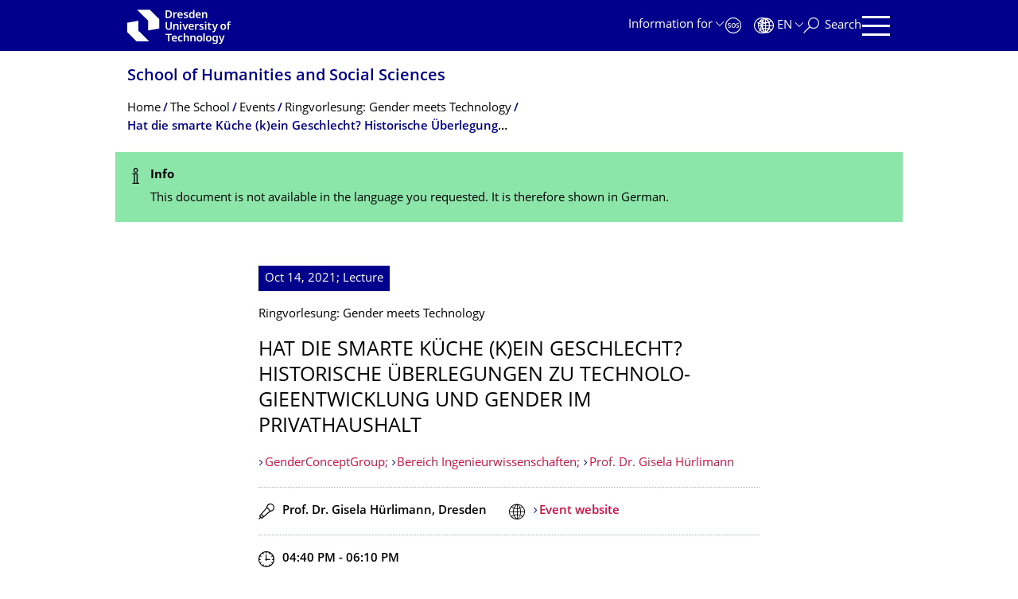

--- FILE ---
content_type: text/html;charset=utf-8
request_url: https://tu-dresden.de/gsw/der-bereich/termine/ringvorlesung-gender-meets-technology/hat-die-smarte-kueche-k-ein-geschlecht-historische-ueberlegungen-zu-technologieentwicklung-und-gender-im-privathaushalt?set_language=en
body_size: 12315
content:
<!DOCTYPE html>
<html xmlns="http://www.w3.org/1999/xhtml" lang="en" xml:lang="en">
<head><meta http-equiv="Content-Type" content="text/html; charset=UTF-8" />
    <meta charset="utf-8" />
    <title>Hat die smarte Küche (k)ein  Geschlecht? Historische Überlegungen zu  Technologieentwicklung und  Gender im Privathaushalt — School of Humanities and Social Sciences — TU Dresden</title>
    <meta name="viewport" content="width=device-width, initial-scale=1.0" />
    <meta name="format-detection" content="telephone=no" />

    <meta name="theme-color" content="#00008c" />
<meta content="summary_large_image" name="twitter:card" /><meta content="TU Dresden" property="og:site_name" /><meta content="Hat die smarte Küche (k)ein Geschlecht? Historische Überlegungen zu Technologieentwicklung und Gender im Privathaushalt" property="og:title" /><meta content="website" property="og:type" /><meta content="@tudresden_de" name="twitter:site" /><meta content="1087848551262919" property="fb:app_id" /><meta content="https://www.facebook.com/1087848551262919" property="og:article:publisher" /><meta content="" property="og:description" /><meta content="https://tu-dresden.de/gsw/der-bereich/termine/ringvorlesung-gender-meets-technology/hat-die-smarte-kueche-k-ein-geschlecht-historische-ueberlegungen-zu-technologieentwicklung-und-gender-im-privathaushalt?set_language=en" property="og:url" /><meta content="https://tu-dresden.de/++theme++tud.theme.webcms2/img/tud_logo_en_og_square.png" property="og:image" /><meta content="417" property="og:image:width" /><meta content="417" property="og:image:height" /><meta content="Logo: TUD Dresden University of Technology" property="og:image:alt" /><meta content="image/png" property="og:image:type" /><meta name="description" content="Gender meets Technology&#13;&#10;&#13;&#10;Warum sollten sich Geistes- und Sozialwissenschaftler*innen für die Entwicklung technischer Innovationen interessieren? Warum sollten Ingenieur*innen bei der Schaffung …" /><meta name="DC.format" content="text/plain" /><meta name="DC.type" content="Event" /><meta name="DC.date.valid_range" content="2021/10/04 - " /><meta name="DC.date.modified" content="2021-10-04T09:25:43+01:00" /><meta name="DC.date.created" content="2021-09-29T11:09:07+01:00" /><meta name="DC.language" content="en" /><meta name="viewport" content="width=device-width, initial-scale=1.0" /><link rel="stylesheet" href="https://tu-dresden.de/++plone++production/++unique++2025-12-11T21:53:02.664265/default.css" data-bundle="production" /><link rel="stylesheet" href="https://tu-dresden.de/++theme++tud.theme.webcms2/css/common.css?version=None" data-bundle="tud.theme.webcms2-webpack-common-css" /><link rel="stylesheet" href="https://tu-dresden.de/++plone++static/++unique++2024-11-11%2023%3A39%3A45.815496/plone-legacy-compiled.css" data-bundle="plone-legacy" /><link rel="canonical" href="https://tu-dresden.de/gsw/der-bereich/termine/ringvorlesung-gender-meets-technology/hat-die-smarte-kueche-k-ein-geschlecht-historische-ueberlegungen-zu-technologieentwicklung-und-gender-im-privathaushalt" /><link rel="shortcut icon" type="image/x-icon" href="https://tu-dresden.de/favicon.ico" /><link rel="apple-touch-icon" href="https://tu-dresden.de/touch_icon.png" /><link rel="search" href="https://tu-dresden.de/@@search" title="Search this site" /><meta name="generator" content="Plone - http://plone.com" /><script type="text/javascript">var PORTAL_URL='https://tu-dresden.de';var PORTAL_SETTINGS={current_language:'en',default_language:'de'},WEBCMS_VERSION='c1cbc9f90c8822ab626217f3b7d2facf1f7bc19e';</script><script type="text/javascript">window.localStorage&&window.localStorage.getItem('WEBCMS')!=WEBCMS_VERSION&&(window.localStorage.clear(),window.localStorage.setItem('WEBCMS',WEBCMS_VERSION))</script><script type="text/javascript" src="https://tu-dresden.de/++plone++production/++unique++2025-12-11T21:53:02.664265/default.js" data-bundle="production"></script><script type="text/javascript" src="https://tu-dresden.de/++plone++static/++unique++2024-11-11%2023%3A39%3A45.815496/plone-legacy-compiled.js" data-bundle="plone-legacy"></script><meta content="https://tu-dresden.de/gsw/ressourcen/bilder/genderconceptgroup/gender-lectures/gender-meets-technology-ankuendigung/@@images/94ad4a64-567f-4442-b81a-6ac5ee0c19d3.jpeg" property="og:image" /><meta content="Ankündigung der Ringvorlesung Gender meets Technology, eine menschliche und künstliche Hand begegnen sich" property="og:image:alt" /></head>
<body class="frontend icons-on portaltype-event section-gsw site-TUD subsection-der-bereich subsection-der-bereich-termine subsection-der-bereich-termine-ringvorlesung-gender-meets-technology template-event_view thumbs-on userrole-anonymous viewpermission-view" dir="ltr" data-portal-url="https://tu-dresden.de" data-base-url="https://tu-dresden.de/gsw/der-bereich/termine/ringvorlesung-gender-meets-technology/hat-die-smarte-kueche-k-ein-geschlecht-historische-ueberlegungen-zu-technologieentwicklung-und-gender-im-privathaushalt" data-view-url="https://tu-dresden.de/gsw/der-bereich/termine/ringvorlesung-gender-meets-technology/hat-die-smarte-kueche-k-ein-geschlecht-historische-ueberlegungen-zu-technologieentwicklung-und-gender-im-privathaushalt" data-i18ncatalogurl="https://tu-dresden.de/plonejsi18n" data-pat-plone-modal="" data-pat-structureupdater="" data-pat-upload="" data-pat-pickadate="{&quot;selectYears&quot;: 200}"><div id="body-wrapper">
<div id="skiplinks">
        <ul>
            <li>
                <a class="show-on-focus show-for-large" href="#navigation-panel" data-collapse="" data-open="navigation-panel">Skip to main navigation</a>
                <a class="show-on-focus hide-for-large" href="#navigation-panel" data-collapse="" data-open="variable-header-container">Skip to main navigation</a>
            </li>
            <li>
                <a href="#navigation-search" data-collapse="" data-open="navigation-search" class="show-on-focus">Skip to search</a>
            </li>
            <li>
                <a href="#main" class="show-on-focus">Skip to content</a>
            </li>
        </ul>
    </div>
<div id="blur"></div>
<header role="banner" id="header">
    <div class="row column">
        <div id="portal-header">
            <div id="portal-logo">
        <a href="https://tu-dresden.de" title="TUD Dresden University of Technology">
            <img class="white" src="https://tu-dresden.de/++theme++tud.theme.webcms2/img/tud-logo-white-en-2025-v2.svg" alt="Logo: TUD Dresden University of Technology" />
        </a>
    </div>
            <div id="variable-header-container-button" class="nav-button hide-for-large">
                <button data-toggle="variable-header-container" class="navigation" title="Navigation" aria-label=""><span class="nav-icon" data-toggler=".aria-expanded" aria-label="Navigation">
                    <span class="icon-bar"></span>
                    <span class="icon-bar"></span>
                    <span class="icon-bar"></span>
                    <span class="icon-bar"></span>
                </span><span class="icon-bar"></span><span class="icon-bar"></span><span class="icon-bar"></span><span class="icon-bar"></span></button>
            </div>
            <div id="variable-header-container" data-toggler="" data-animate="slide-in-right slide-out-right" data-close-on-click="true">
                <div class="wrapper"><div class="variable-header-item item-targetgroups">
    <div id="navigation-targetgroups-button" class="nav-button nav-menu-button nav-button-underline">
        <button data-toggle="navigation-targetgroups" data-toggler-group="nav-bar">
            <span>Information for</span>
        </button>
    </div>
    <div id="navigation-targetgroups" class="nav-menu nav-panel" data-animation="slide-vertical" data-toggler=".open" data-close-on-click="true">
        <div class="nav-panel-content">
            <ul>
                
                    
                    <li id="prospective_students">
                        <a href="https://tu-dresden.de/studium/vor-dem-studium" title="Prospective students">Prospective students</a>
                    </li>
                
                    
                    <li id="students">
                        <a href="https://tu-dresden.de/studium/im-studium" title="Students">Students</a>
                    </li>
                
                    
                    <li id="partners">
                        <a href="https://tu-dresden.de/kooperation/kooperationsmoeglichkeiten" title="Cooperation partners">Cooperation partners</a>
                    </li>
                
                    
                    <li id="jobseekers">
                        <a href="https://tu-dresden.de/tu-dresden/arbeiten-an-der-tud" title="Job seekers">Job seekers</a>
                    </li>
                
                    
                    <li id="employees">
                        <a href="https://intranet.tu-dresden.de" title="Employees">Employees</a>
                    </li>
                
                    
                    <li id="press">
                        <a href="https://tu-dresden.de/tu-dresden/newsportal/medien" title="Media">Media</a>
                    </li>
                
            </ul>
        </div>
    </div>
</div><div id="navigation-shortcuts" class="variable-header-item item-shortcuts">
        
            <div class="nav-button nav-button-invert" id="navigation-emergency">
                <a href="https://tu-dresden.de/tu-dresden/kontakte-services/notfallkontakte" title="Emergency" aria-label="Emergency" class="emergency">
                </a>
            </div>
        
            <div class="nav-button nav-button-invert" id="navigation-accessibility">
                <a href="https://tu-dresden.de/barrierefreiheit" title="Accessibility" aria-label="Accessibility" class="accessibility">
                </a>
            </div>
        
    </div><div class="variable-header-item item-language">
        
        <div id="navigation-languages-button" class="nav-button nav-menu-button nav-button-underline">
            <button class="language" data-toggle="navigation-languages" data-toggler-group="nav-bar" aria-label="Language set to English">
                <span>En</span>
            </button>
        </div>
        <div id="navigation-languages" class="nav-menu nav-panel" data-animation="slide-vertical" data-toggler=".open" data-close-on-click="true">
            <div class="nav-panel-content">
                <nav class="columns-12" role="navigation">
                    <ul id="portal-languageselector" aria-label="Language set to English">
                        
                            <li class="active">
                                <a href="https://tu-dresden.de/gsw/der-bereich/termine/ringvorlesung-gender-meets-technology/hat-die-smarte-kueche-k-ein-geschlecht-historische-ueberlegungen-zu-technologieentwicklung-und-gender-im-privathaushalt?set_language=en" data-code="en" hreflang="en" lang="en" title="English" xml:lang="en">
                                    <span>English</span>
                                </a>
                            </li>
                        
                            <li>
                                <a href="https://tu-dresden.de/gsw/der-bereich/termine/ringvorlesung-gender-meets-technology/hat-die-smarte-kueche-k-ein-geschlecht-historische-ueberlegungen-zu-technologieentwicklung-und-gender-im-privathaushalt?set_language=de" data-code="de" hreflang="de" lang="de" title="Deutsch" xml:lang="de">
                                    <span>Deutsch</span>
                                </a>
                            </li>
                        
                    </ul>
                </nav>
            </div>
        </div>
    </div><div class="variable-header-item item-search">
    <div id="navigation-search-button" class="nav-button nav-button-underline">
        <button class="search" data-toggle="navigation-search" data-toggler-group="nav-bar" aria-label="Search">
            <span aria-hidden="true" class="show-for-large">Search</span>
            <span aria-hidden="true" class="mobile-close">Back</span>
        </button>
    </div>
    <div id="navigation-search" data-animate="{&quot;medium down&quot;: &quot;slide-in-right slide-out-right&quot;, &quot;large up&quot;: &quot;slide-in-down slide-out-up&quot;}" data-toggler="" data-close-on-click="true">
        <div class="nav-panel-content">
                <form id="livesearch" role="search" class="search-form" action="https://tu-dresden.de/gsw/@@search">
                    <div class="input-group underline">
                        <label for="global-search" class="show-for-sr">Search</label>
                        <input type="text" id="global-search" class="input-group-field" placeholder="Enter search term…" title="Enter search term…" name="SearchableText" />
                        
                        <div class="input-group-button">
                            <input type="submit" class="button" disabled="disabled" value="Search" />
                        </div>
                    </div>
                    <div class="input-group">
                        <div class="limited-search input-group-field">
                            <div class="checkboxes-group">
                                <input type="checkbox" name="search-limited" id="search-limited" value="searchbox_limited" checked="checked" />
                                <label for="search-limited">Limit search to<span>this school</span></label>
                            </div>
                        </div>
                    </div>
                </form>
        </div>
    </div>
</div><div class="variable-header-item">
        <div id="navigation-panel-button" class="nav-button show-for-large">
            <button data-toggle="navigation-panel" class="navigation" title="Navigation">
                <span class="nav-icon" data-toggler=".aria-expanded" aria-label="Navigation">
                    <span class="icon-bar"></span>
                    <span class="icon-bar"></span>
                    <span class="icon-bar"></span>
                    <span class="icon-bar"></span>
                </span>
            </button>
        </div>
        <div id="navigation-panel" data-toggler="" data-animate="slide-in-right slide-out-right" data-close-on-click="true">
            <div class="wrapper">
                <div class="nav-panel-content small-12">
                    <script type="text/javascript">
                        var structure_path = {"id": "TUD_org", "url": "", "type": "Site Root", "children": [{"title": {"de": "Bereich Geistes- und Sozialwissenschaften", "en": "School of Humanities and Social Sciences"}, "url": "/gsw", "children": [], "active": true, "type": "SchoolSection", "id": "gsw"}], "title": {"de": "Fakult\u00e4ten &amp; Einrichtungen", "en": "Faculties &amp; Units"}};
                    </script>
                    <nav id="navigation" aria-labelledby="navigation-panel-button">
                    </nav>
                </div>
            </div>

            <div id="navigation-loginoff-button" class="nav-button nav-button-underline">
                <a href="/Shibboleth.sso/Login?target=https%3A%2F%2Ftu-dresden.de%2Flogged_in%3Fcame_from%3Dhttps%253A%252F%252Ftu-dresden.de%252Fgsw%252Fder-bereich%252Ftermine%252Fringvorlesung-gender-meets-technology%252Fhat-die-smarte-kueche-k-ein-geschlecht-historische-ueberlegungen-zu-technologieentwicklung-und-gender-im-privathaushalt" class="login" title="Web Content Management System of TU Dresden">Login for editors</a>
            </div>
        </div>
    </div></div>
            </div>
        </div>
    </div>
</header>
<div id="content-header">
    
    <div id="user-information"></div>
    <div id="manage-content">
        <div class="row">
            <div class="columns small-12">
                <ul id="manage-content-actions"></ul>
            </div>
        </div>
    </div>
    <div class="bc-bar">
        <div class="row">
            <nav id="nav-breadcrumbs" class="column nav-breadcrumbs" aria-labelledby="nav-breadcrumbs-label" data-breadcrumbs-root="/gsw">
        
            
                <div id="section-title" class="subident ">
                    <a href="https://tu-dresden.de/gsw">School of Humanities and Social Sciences</a>
                </div>
            
            
        
        
            <span id="nav-breadcrumbs-label" class="show-for-sr">Breadcrumb Menu</span>
            <ul>
                
                    <li data-real-title="School of Humanities and Social Sciences">
                        <a href="https://tu-dresden.de/gsw">
                            <span>Home</span>
                        </a>
                    </li>
                
                    <li>
                        <a href="https://tu-dresden.de/gsw/der-bereich">
                            <span>The School</span>
                        </a>
                    </li>
                
                    <li>
                        <a href="https://tu-dresden.de/gsw/der-bereich/termine">
                            <span>Events</span>
                        </a>
                    </li>
                
                    <li data-exclude-from-nav="" data-path="/gsw/der-bereich/termine/ringvorlesung-gender-meets-technology">
                        <a href="https://tu-dresden.de/gsw/der-bereich/termine/ringvorlesung-gender-meets-technology">
                            <span>Ringvorlesung: Gender meets Technology</span>
                        </a>
                    </li>
                
                    <li data-exclude-from-nav="" data-path="/gsw/der-bereich/termine/ringvorlesung-gender-meets-technology/hat-die-smarte-kueche-k-ein-geschlecht-historische-ueberlegungen-zu-technologieentwicklung-und-gender-im-privathaushalt" aria-current="page">
                        <a href="https://tu-dresden.de/gsw/der-bereich/termine/ringvorlesung-gender-meets-technology/hat-die-smarte-kueche-k-ein-geschlecht-historische-ueberlegungen-zu-technologieentwicklung-und-gender-im-privathaushalt">
                            <span>Hat die smarte Küche (k)ein  Geschlecht? Historische Überlegungen zu  Technologieentwicklung und  Ge</span>
                        </a>
                    </li>
                
            </ul>
        
    </nav>
        </div>
    </div>
    <div class="slot" id="portal-message-slot">
        <div class="row" id="portal-message"><div id="multilanguage-information">
        <dl class="portalMessage info" tabindex="0" role="alert">
            <span class="show-for-sr">Status Message</span>
            <dt>Info</dt>
            <dd>This document is not available in the language you requested. It is therefore shown in German.</dd>
        </dl>
    </div></div>
        <div id="multilanguage-information"></div>
    </div>
</div>
<main role="main" id="main"><article role="article" class="row">
        <div id="contentSlot" class="contentSlot">
            <div class="formatted auto-link" id="content">
                    <header>
            <div id="viewlet-above-content-title"></div>
            

            <div id="viewlet-below-content-title"></div>

            
              
            
          </header><div id="viewlet-above-content-body"></div><div id="content-core">
            
    <section class="event event-page">
        <p class="date">
            <span>
                Oct 14, 2021;
                
                Lecture
            </span>
        </p>
        
            <span class="detail-info">Ringvorlesung: Gender meets Technology</span>
        
        <h1 class="documentFirstHeading">Hat die smarte Küche (k)ein  Geschlecht? Historische Überlegungen zu  Technolo­gieentwicklung und  Gender im Privathaushalt</h1>
        
            <header class="event-header">
                
                    
                        <a href="https://tu-dresden.de/gsw/forschung/projekte/genderconceptgroup">
                            GenderConceptGroup;
                        </a>
                    
                        <a href="https://tu-dresden.de/ing#portal-globalnav">
                            Bereich Ingenieurwissenschaften;
                        </a>
                    
                        <a href="https://tu-dresden.de/gsw/phil/ige/das-institut/professuren">
                            Prof. Dr. Gisela Hürlimann
                        </a>
                    
                
            </header>
            <section class="cluster">
                <div class="row collapse">
                    <div class="columns small-12 medium-6 speaker">
                        <span aria-hidden="true" class="speaker_icon" title="Speaker(s)"></span>
                        <span class="show-for-sr">Speaker(s)</span>

                        Prof. Dr. Gisela Hürlimann, Dresden
                    </div>
                    <div class="columns small-12 medium-6 weblink">
                        <span aria-hidden="true" class="weblink_icon" title="Website"></span>
                        <a href="https://tu-dresden.de/gsw/forschung/projekte/genderconceptgroup/projekte/genderlectures" class="auto-link">Event website</a>
                    </div>
                </div>
            </section>
            <section class="cluster">
                <div class="row collapse">
                    <div class="columns small-12 medium-6 time">
                        <span aria-hidden="true" class="time_icon" title="Start and end time"></span>
                        <span class="show-for-sr">Start and end time</span>

                        
                        
                            
                            04:40 PM
                            
                             -
                                
                                06:10 PM
                            
                            
                        
                    </div>
                    
                </div>
                <div class="row collapse">
                    <div class="columns small-12 medium-6 location">

                        <span aria-hidden="true" class="location_icon" title="Location"></span>
                        <span class="show-for-sr">Location</span>
                        <span>digital (Link wird über OPAL bekannt gegeben)</span>
                    </div>
                    
                </div>
            </section>
            <section class="boxes">
                
                


    
        
            <div class="tudbox tudbox_width_full">
                


    
        <div class="image-box">
            
                
    

                <div class="row collapse">
                    <div class="columns small-12">
                        <div data-gallery="" class="media-container">
                            <figure class="media image gallery-item">
                                <a title="Zoom" class="no-icon" href="https://tu-dresden.de/gsw/ressourcen/bilder/genderconceptgroup/gender-lectures/gender-meets-technology-ankuendigung/@@images/94ad4a64-567f-4442-b81a-6ac5ee0c19d3.jpeg">
                                    
                                        
    

        

        

        
            <span class="picture-element" data-alt="Ankündigung der Ringvorlesung Gender meets Technology, eine menschliche und künstliche Hand begegnen sich">

                  


                      <picture data-alt="Ankündigung der Ringvorlesung Gender meets Technology, eine menschliche und künstliche Hand begegnen sich" data-default-src="https://tu-dresden.de/gsw/ressourcen/bilder/genderconceptgroup/gender-lectures/gender-meets-technology-ankuendigung/@@images/1c7475d0-c934-43e0-a716-1a3832d5a03a.jpeg">

                          
                          
                              <source media="(min-width: 641px)" srcset="https://tu-dresden.de/gsw/ressourcen/bilder/genderconceptgroup/gender-lectures/gender-meets-technology-ankuendigung/@@images/1c7475d0-c934-43e0-a716-1a3832d5a03a.jpeg"></source>
                          

                          <img alt="Ankündigung der Ringvorlesung Gender meets Technology, eine menschliche und künstliche Hand begegnen sich" src="https://tu-dresden.de/gsw/ressourcen/bilder/genderconceptgroup/gender-lectures/gender-meets-technology-ankuendigung/@@images/4dc4245d-3bf2-46ab-8fc1-e4797d7d45e2.jpeg" />
                      </picture>

                  

                  
                      
    
        
            <span class="copyright-wrapper superimpose" style="width:56.25%">
                
                    <span class="copyright">
                          © TU Dresden_Bereich ING
                    </span>
                
            </span>
        
    

                  

            </span>
        



        
    

                                    
                                </a>
                                <figcaption>
                                    <p>
                                        © TU Dresden_Bereich ING
                                    </p>
                                </figcaption>
                            </figure>
                        </div>
                    </div>
                </div>
            
        </div>
    



</div>
        
    
    



                
                

                    <div><p><strong>Gender meets Technology</strong></p>
<p>Warum sollten sich Geistes- und Sozialwissenschaftler*innen für die Entwicklung technischer Innovationen interessieren? Warum sollten Ingenieur*innen bei der Schaffung neuer Technologien Erkenntnisse aus der Geschlechterforschung berücksichtigen? Beispiele wie Gesichtserkennungssoftware, die Frauen schlechter und trans Menschen gar nicht erkennt, oder Airbags, die nur ab einem bestimmten Gewicht ausgelöst werden, zeigen: Technik entsteht nicht losgelöst vom gesellschaftlichen Kontext. Daher kann es sein, dass Stereotype eingeschrieben werden, wenn nicht etwa der Gender Bias reflektiert wird und Anforderungen an Gleichberechtigung und diskriminierungsfreie Technologien (z.B. KI) eingelöst werden. Die Vorlesungsreihe – eine Kooperation der GenderConceptGroup mit dem Bereich Ingenieurwissenschaften – will diesen Fragen auf den Grund gehen und die immer noch existierenden Vorurteile der „sozial desinteressierten Technologieentwicklung“ und der „technologiefeindlichen Geisteswissenschaft“ aufbrechen.</p>
<p>Dazu werden in der Vorlesungsreihe „Gender meets Technology“ Referent*innen aus den Bereichen Ingenieurwissenschaften, Medizin, Sozial- und Kulturwissenschaften aufzeigen, in welcher Weise ‚Gender‘ und ‚Technologie‘ verknüpft sind, und welche enormen Potentiale in einer gegenseitigen Berücksichtigung aktueller Themen bestehen. Ziel ist es, einen Einblick in Schnittstellen zwischen geisteswissenschaftlichen Aspekten, wie der Kategorie Geschlecht, und der Entwicklung neuer Technologien, z.B. automatisierte Krebserkennung oder algorithmische Bewerber*innenauswahl, zu bekommen.</p>
<p>Die Veranstaltung wird aus Mitteln des <a href="https://www.bmbf.de/bmbf/de/forschung/chancengerechtigkeit-und-vielfalt-im-wissenschaftssystem/frauen-im-wissenschaftssystem/das-professorinnenprogramm.html">Professorinnenprogramms III des Bundes und der Länder</a> mitfinanziert.</p>
<p><strong>Programm: <a href="https://tu-dresden.de/gsw/ressourcen/dateien/genderconceptgroup/veranstaltungen-der-gcg/20210921_Plakat_GenderMeetsTechnolgy_Programm.pdf">Plakat_GenderMeetsTechnolgy_Programm_WS 21_22.pdf</a></strong></p>
<p><strong>Zeit: </strong>wöchentlich, Donnerstag, 16:40-18:10 Uhr (6.DS)</p>
<p><strong>Ort:</strong> digital (Link wird über OPAL bekannt gegeben)</p>
<p><strong>Beginn: </strong>14.10.2021</p>
<p><strong>Anmeldung:</strong> <a href="mailto:" data-b0="mailb" data-b1="ox.tu" data-b2="-dres" data-b3="den.d" data-b4="e" data-a4="up" data-a1="erCo" data-a0="Gend" data-a3="tGro" data-a2="ncep" class="ms-m-href ms-m-text"></a> und über OPAL: <a href="https://bildungsportal.sachsen.de/opal/auth/RepositoryEntry/31411175425">https://bildungsportal.sachsen.de/opal/auth/RepositoryEntry/31411175425</a></p>
<p><strong>Mögliche Prüfungsleistungen:</strong> Sitzschein, Essay, lektürebezogene Aufgabe</p>
<p><strong>Lehrende:</strong> verschiedene Wissenschaftler*innen der TUD und anderer Hochschulen sowie Aktivist*innen und Künstler*innen</p>
</div>
                
            </section>

            <section class="boxes">
                <div class="row collapse">
                    <div class="columns small-12">
                        


    
        
            <div class="tudbox tudbox_width_full">
                

<div class="contact-box">

    
        <div class="contact-box-border vcard" data-equalizer-watch="">
            
                
    

                <div class="row collapse contact-header">
                    <div class="columns medium-6 small-12">
                        <div class="media-container ">
                            <figure class="media">
                                
                                    
    

        

        
            <span class="picture-element">
                <img alt="Logo der GenderConceptGroup" src="https://tu-dresden.de/gsw/ressourcen/bilder/genderconceptgroup/gcg-logo/@@images/c509ee4a-66bd-49d7-a869-6cdd58478b29.jpeg" width="314" height="190" />
                
                    
    
        
            <span class="copyright-wrapper superimpose s-width-61" style="">
                
                    <span class="copyright">
                          © TU Dresden
                    </span>
                
            </span>
        
    

                

            </span>
        

        



        
    

                                    
                                
                            </figure>
                        </div>
                    </div>
                    <div class="columns medium-6 small-12">
                        <span class="show-for-sr">Name</span>
                        <p class="headline fn n">
                            <span class="org">GenderConceptGroup</span>
                        </p>
                        <div class="button-group">
                            <button title="Note for secure communication via email" class="button float-right showCertificate" aria-expanded="false" data-toggle="showCertificate-c5434207-f727-4b5f-b96d-372b91b2ab6c"></button>
                            <a class="mail button auto-link ms-m-href" href="mailto:" data-b0="tu-" data-b1="dre" data-b2="sde" data-b3="n.d" data-b4="e" data-a4="up" data-a1="erco" data-a0="gend" data-a3="tgro" data-a2="ncep">
                                <span class="link-icon">Send email</span>
                            </a>
                        </div>
                        <div class="dropdown-pane bottom" data-dropdown="" data-close-on-click="true" id="showCertificate-c5434207-f727-4b5f-b96d-372b91b2ab6c">
                            <p class="contact-email-securemail">
                                <a target="_blank" class="ms-href" href="https://" data-b0="=Z2VuZGVy" data-b1="Y29uY2Vwd" data-b2="Gdyb3VwQH" data-b3="R1LWRyZXN" data-b4="kZW4uZGU=" data-a4=".app?rcpt" data-a1="ecuremail" data-a0="https://s" data-a3="en.de/web" data-a2=".tu-dresd">Send encrypted email</a>
                                <span>via the SecureMail portal (for TUD external users only).</span>
                            </p>
                            
                            
                        </div>
                    </div>
                </div>
                <div class="row collapse">
                    <div class="columns medium-offset-6 medium-6 small-12">
                        
                            
                                
                                
                                    <div class="formatted auto-link">
                                        
                                        
                                            <div class="contact-block adr">
                                                <span class="show-for-sr">Address</span>
                                                <span class="type">work</span>
                                                <p class="kind-of-address h3">Visiting address:</p>
                                                <p class="street-address">
                                                    

                                                    

                                                    

                                                    

                                                    <span class="building">Bereich Geistes- und &#13;<br />Sozialwissenschaften&#13;<br />GenderConceptGroup&#13;<br />August-Bebel-Straße, "blaues Haus", WEB 109b</span>

                                                    August-Bebel-Straße 30
                                                </p>
                                                <p>
                                                    <span class="postal-code">01219</span>
                                                    <span class="locality">Dresden</span>
                                                </p>
                                                <p>
                                                    
                                                </p>
                                                <p>
                                                    
                                                </p>
                                                
                                            </div>
                                        
                                            <div class="contact-block adr">
                                                <span class="show-for-sr">Address</span>
                                                <span class="type">postal</span>
                                                <p class="kind-of-address h3">Postal address:</p>
                                                <p class="street-address">
                                                    <span class="general_recipient">TUD Dresden University of Technology</span>

                                                    <span class="structural_unit">Bereich Geistes- und Sozialwissenschaften &#13;<br />GenderConceptGroup</span>

                                                    

                                                    

                                                    

                                                    
                                                </p>
                                                <p>
                                                    <span class="postal-code">01062</span>
                                                    <span class="locality">Dresden</span>
                                                </p>
                                                <p>
                                                    
                                                </p>
                                                <p>
                                                    
                                                </p>
                                                
                                            </div>
                                        
                                        <div class="contact-block">
                                            <dl class="tel short">
                                                
                                                
                                                
                                            </dl>
                                            <p>
                                                <a class="ms-m-href ms-m-text email" href="mailto:" data-b0="​tu" data-b1="-dr" data-b2="esd" data-b3="en." data-b4="de" data-a4="up" data-a1="erco" data-a0="gend" data-a3="tgro" data-a2="ncep"></a>
                                            </p>
                                            
                                        </div>
                                        
                                        

                                        
                                    </div>
                                
                            
                        
                    </div>
                </div>
            
        </div>
    

</div>


</div>
        
    
    



                    </div>
                    <div class="columns small-12">
                        <div class="tudbox_width_half">
                            <div class="link-box">
                                <div class="linkgroup">
                                    <ul>
                                        <li>
                                            <a href="https://tu-dresden.de/gsw/der-bereich/termine/ringvorlesung-gender-meets-technology" class="internal-link">To event series</a>
                                        </li>
                                    </ul>
                                    <ul>
                                        <li>
                                            <a class="download-link" href="https://tu-dresden.de/gsw/der-bereich/termine/ringvorlesung-gender-meets-technology/hat-die-smarte-kueche-k-ein-geschlecht-historische-ueberlegungen-zu-technologieentwicklung-und-gender-im-privathaushalt/ics_view">Add event to calendar</a>
                                        </li>
                                        
                                        <li>
                                            <a class="download-link" href="https://tu-dresden.de/gsw/der-bereich/termine/ringvorlesung-gender-meets-technology/ics_view">Add complete event series to calendar</a>
                                        </li>
                                    </ul>
                                </div>
                            </div>
                        </div>

                        <div class="tudbox_width_full">
                            <div class="link-box">
                                <div class="link-box-wrapper">
                                    <div class="link-box-content">
                                        
                                    </div>
                                </div>
                            </div>
                        </div>
                    </div>
                </div>
            </section>
        

    </section>

    


    




          </div><div id="viewlet-below-content-body"></div>
                </div>
        </div>
    </article><section id="article-byline" class="row collapse text-center">
        <h2 class="show-for-sr">About this page</h2>
        <div class="columns medium-4">
            
                <span id="article-byline-author">
                Alexander Kay Bärtl
                </span>
            
        </div>
        <div class="columns medium-4">
            <span>
                
                                Last modified:
                    Oct 04, 2021
                
            </span>
        </div>
        <div class="columns medium-4">
            <button id="pageActionsLabel" data-toggle="social-panel" class="button-link toggle-arrow">Page Actions</button>
            <ul id="social-panel" class="dropdown-pane top left" data-dropdown="" data-close-on-click="True" data-v-offset="0">
                
                
                  <li class="list icon-facebook">
                    

    <!-- Facebook -->
    <a href="https://www.facebook.com/dialog/share?redirect_uri=https%3A%2F%2Ftu-dresden.de%2Fgsw%2Fder-bereich%2Ftermine%2Fringvorlesung-gender-meets-technology%2Fhat-die-smarte-kueche-k-ein-geschlecht-historische-ueberlegungen-zu-technologieentwicklung-und-gender-im-privathaushalt&amp;href=https%3A%2F%2Ftu-dresden.de%2Fgsw%2Fder-bereich%2Ftermine%2Fringvorlesung-gender-meets-technology%2Fhat-die-smarte-kueche-k-ein-geschlecht-historische-ueberlegungen-zu-technologieentwicklung-und-gender-im-privathaushalt&amp;app_id=1087848551262919&amp;display=popup" class="slPrivacy link-plain" title="Share on Facebook (open in new window)" onclick="javascript:window.open(this.href, '', 'menubar=no,toolbar=no,resizable=yes,scrollbars=yes,height=600,width=600');return false;">Share on Facebook</a>


                  </li>
                
                  <li class="list icon-twitter">
                    
    <!-- Twitter -->
    <a href="https://twitter.com/intent/tweet?url=https%3A%2F%2Ftu-dresden.de%2Fgsw%2Fder-bereich%2Ftermine%2Fringvorlesung-gender-meets-technology%2Fhat-die-smarte-kueche-k-ein-geschlecht-historische-ueberlegungen-zu-technologieentwicklung-und-gender-im-privathaushalt&amp;text=Hat+die+smarte+K%C3%BCche+%28k%29ein++Geschlecht%3F+Historische+%C3%9Cberlegungen+zu++Technologieentwicklung+und++Gender+im+Privathaushalt&amp;via=tudresden_de" class="slPrivacy link-plain" title="Share on Twitter/X (open in new window)" onclick="javascript:window.open(this.href, '', 'menubar=no,toolbar=no,resizable=yes,scrollbars=yes,height=600,width=600');return false;">Share on Twitter/X</a>


                  </li>
                
                
                
                    <li class="list icon-print">
                        <a href="javascript:this.print();" title="">Print Page</a>
                    </li>
                
                    <li class="list icon-mail">
                        <a href="mailto:?subject=Hat%20die%20smarte%20K%C3%BCche%20%28k%29ein%20%20Geschlecht%3F%20Historische%20%C3%9Cberlegungen%20zu%20%20Technologieentwicklung%20und%20%20Gender%20im%20Privathaushalt&amp;body=%0A%0Ahttps%3A//tu-dresden.de/gsw/der-bereich/termine/ringvorlesung-gender-meets-technology/hat-die-smarte-kueche-k-ein-geschlecht-historische-ueberlegungen-zu-technologieentwicklung-und-gender-im-privathaushalt" title="">Send Page Via Email</a>
                    </li>
                
            </ul>
        </div>
    </section></main>
<footer role="contentinfo" id="portal-footer">
    <div id="prefooter" class="bg-blue">
    
        
        <div class="row recommendations">
            
                <div class="columns small-12">
                    <h1 class="box-title">Popular searches</h1>
                </div>
                <div class="columns small-12 medium-6 large-4">
                    
                        <div class="teaser teaser-with-bg">
                            <div class="teaser-bg">
                                
                                    
    

        

        

        



        
            
                
                    <span style="background-image:url('https://tu-dresden.de/ressourcen/bilder/campus-navigator-placeit.jpg/@@images/73e7e15c-cf14-489b-a2df-6fc38c9a6e86.jpeg')" class="bg-picture-concrete bg-picture-l" data-alt="Hand mit einem Smartphone in der Hand"></span>
                
            
                
                    <span style="background-image:url('https://tu-dresden.de/ressourcen/bilder/campus-navigator-placeit.jpg/@@images/73e7e15c-cf14-489b-a2df-6fc38c9a6e86.jpeg')" class="bg-picture-concrete bg-picture-m" data-alt="Hand mit einem Smartphone in der Hand"></span>
                
            
                
                    <span style="background-image:url('https://tu-dresden.de/ressourcen/bilder/campus-navigator-placeit.jpg/@@images/c662b841-124c-456f-9828-e16c67e57b3b.jpeg')" class="bg-picture-concrete bg-picture-s biggest" data-url="https://tu-dresden.de/ressourcen/bilder/campus-navigator-placeit.jpg/@@images/c662b841-124c-456f-9828-e16c67e57b3b.jpeg" data-alt="Hand mit einem Smartphone in der Hand"></span>
                
            
            
                
    
        
            <span class="copyright-wrapper superimpose s-width-56 m-width-56 l-width-56" style="">
                
                    <span class="copyright">
                          © placit
                    </span>
                
            </span>
        
    

            
        
    

                                
                            </div>
                            <a href="https://navigator.tu-dresden.de/" class="teaser-content auto-link no-icon">
                                <div class="teaser-bottom">
                                    <h2 class="title-white">
                                        <span>Campus Navigator</span>
                                    </h2>
                                    <div class="more button">
                                        <span class="link-icon">Campus Navigator</span>
                                    </div>
                                </div>
                            </a>
                        </div>
                    
                </div>
                <div class="columns medium-6 large-8 linklist hide-for-small-only">
                    <h2 class="show-for-sr">Our Services</h2>
                    <ul>
                        
                            <li>
                                <a class="link" href="https://tu-dresden.de/service/orientierung/lageplaene/">Campus Maps</a>
                                
    

                            </li>
                        
                            <li>
                                <a class="link" href="https://tu-dresden.de/service/arbeiten_tud/stellenausschreibungen">Job Vacancies</a>
                                
    

                            </li>
                        
                            <li>
                                <a class="link" href="https://tu-dresden.de/sins/geistes">Programmes offered</a>
                                
    

                            </li>
                        
                            <li>
                                <a class="link" href="https://tu-dresden.de/tu-dresden/kontakte-services/notfallnummern">Emergency Numbers</a>
                                
    

                            </li>
                        
                            <li>
                                <a class="link" href="https://tu-dresden.de/tu-dresden/kontakte-services/telefonverzeichnis">Phone Directory</a>
                                
    

                            </li>
                        
                            <li>
                                <a class="link" href="https://www.slub-dresden.de/startseite/">SLUB (Library)</a>
                                
    

                            </li>
                        
                    </ul>
                </div>
                <div class="columns hide-for-medium links-dropdown padding">
                    <h2>Our Services</h2>
                    <select class="jump-select gray-touch">
                        
                            <option class="link" value="https://tu-dresden.de/service/orientierung/lageplaene/">Campus Maps</option>
                        
                            <option class="link" value="https://tu-dresden.de/service/arbeiten_tud/stellenausschreibungen">Job Vacancies</option>
                        
                            <option class="link" value="https://tu-dresden.de/sins/geistes">Programmes offered</option>
                        
                            <option class="link" value="https://tu-dresden.de/tu-dresden/kontakte-services/notfallnummern">Emergency Numbers</option>
                        
                            <option class="link" value="https://tu-dresden.de/tu-dresden/kontakte-services/telefonverzeichnis">Phone Directory</option>
                        
                            <option class="link" value="https://www.slub-dresden.de/startseite/">SLUB (Library)</option>
                        
                    </select>
                </div>
            
        </div>
    
</div>
    <div id="bottom-footer">
        <div class="border">
            <div class="row contact-information">
                <div class="columns about">
                    <img src="/++theme++tud.theme.webcms2/img/tud_claim_2025.svg" alt="Trademark and Claim of TUD: TUD | The Collaborative University - inventive. transformative. engaged." />
                </div>
                <div class="columns social-media-links">
                    <ul>
                        <li>
                            <a class="instagram" target="_blank" title="TUD on Instagram" href="https://www.instagram.com/tudresden">
                                <span class="show-for-sr">Instagram</span>
                            </a>
                        </li>
                        <li>
                            <a class="linkedin" target="_blank" title="TUD on LinkedIn" href="https://de.linkedin.com/school/tu-dresden/">
                                <span class="show-for-sr">LinkedIn</span>
                            </a>
                        </li>
                        <li>
                            <a class="bluesky" target="_blank" title="TUD on Bluesky" href="https://bsky.app/profile/tudresden.bsky.social">
                                <span class="show-for-sr">Bluesky</span>
                            </a>
                        </li>
                        <li>
                            <a class="mastodon" target="_blank" rel="me" title="TUD on Mastodon" href="https://wisskomm.social/@tudresden">
                                <span class="show-for-sr">Mastodon</span>
                            </a>
                        </li>
                        <li>
                            <a class="facebook" target="_blank" title="TUD on Facebook" href="https://www.facebook.com/TUDresden">
                                <span class="show-for-sr">Facebook</span>
                            </a>
                        </li>
                        <li>
                            <a class="youtube" target="_blank" title="TUD on YouTube" href="https://www.youtube.com/TUDresdenTV">
                                <span class="show-for-sr">YouTube</span>
                            </a>
                        </li>
                    </ul>
                </div>
            </div>
        </div>
        <div class="row bottom">
            <div class="columns small-6 large-9 links imprint-links">
                <ul>
                    <li>
                        <a href="https://tu-dresden.de/kontakt">Contact</a>
                    </li>
                    <li>
                        <a href="https://tu-dresden.de/impressum">Legal Notice</a>
                    </li>
                    <li>
                        <a href="https://tu-dresden.de/impressum#ck_datenschutz">Privacy</a>
                    </li>
                    <li>
                        <a href="https://tu-dresden.de/transparenzgesetz">Transparency Act</a>
                    </li>
                    <li>
                        <a href="https://tu-dresden.de/barrierefreiheit/erklaerung-barrierefreiheit">Accessibility</a>
                    </li>
                </ul>
            </div>
            <div class="columns small-6 large-3 go-to-top text-right">
                <button id="go-to-top-link" class="button-link">Go to top</button>
            </div>
            <div class="columns saxony-promotion">
                <img src="/++theme++tud.theme.webcms2/img/sachsen-signet-gruen.svg" alt="Free State of Saxony modern coat of arms" />
                <p>TU Dresden is co-financed by tax funds using the budget approved by the Landtag of the Free State of Saxony.</p>
            </div>
        </div>
    </div>
</footer>
</div><script type="text/javascript" id="matomo-script-tag">
            if (window.localStorage.getItem('piwikTrackingStatus') != "disabled") {
                var _paq = _paq || [];
                (function(){ var u="//matomo.tu-dresden.de/";
                _paq.push(['setSiteId', "101"]);
                _paq.push(['disableCookies']);
                _paq.push(['setTrackerUrl', u+'matomo.php']);
                _paq.push(['trackPageView']);
                _paq.push(['enableLinkTracking']);
                var d=document, g=d.createElement('script'), s=d.getElementsByTagName('script')[0]; g.type='text/javascript'; g.defer=true; g.async=true; g.src=u+'matomo.js';
                s.parentNode.insertBefore(g,s); })();
            }
        </script></body>
</html>

--- FILE ---
content_type: text/css; charset=utf-8
request_url: https://tu-dresden.de/++theme++tud.theme.webcms2/css/common.css?version=None
body_size: 58897
content:
@media print,screen and (min-width:40em){.reveal,.reveal.large,.reveal.small,.reveal.tiny{left:auto;margin:0 auto;right:auto}}/*! normalize.css v8.0.0 | MIT License | github.com/necolas/normalize.css */html{-webkit-text-size-adjust:100%;line-height:1.15}h1{font-size:2em;margin:.67em 0}hr{box-sizing:initial;overflow:visible}pre{font-family:monospace,monospace;font-size:1em}a{background-color:initial}abbr[title]{border-bottom:none;text-decoration:underline;-webkit-text-decoration:underline dotted;text-decoration:underline dotted}b,strong{font-weight:bolder}code,kbd,samp{font-family:monospace,monospace;font-size:1em}sub,sup{font-size:75%;line-height:0;position:relative;vertical-align:initial}sub{bottom:-.25em}sup{top:-.5em}img{border-style:none}button,input,optgroup,select,textarea{font-size:100%;line-height:1.15;margin:0}button,input{overflow:visible}button,select{text-transform:none}[type=button],[type=reset],[type=submit],button{-webkit-appearance:button}[type=button]::-moz-focus-inner,[type=reset]::-moz-focus-inner,[type=submit]::-moz-focus-inner,button::-moz-focus-inner{border-style:none;padding:0}[type=button]:-moz-focusring,[type=reset]:-moz-focusring,[type=submit]:-moz-focusring,button:-moz-focusring{outline:1px dotted ButtonText}fieldset{padding:.35em .75em .625em}legend{box-sizing:border-box;color:inherit;display:table;padding:0;white-space:normal}progress{vertical-align:initial}textarea{overflow:auto}[type=checkbox],[type=radio]{box-sizing:border-box;padding:0}[type=number]::-webkit-inner-spin-button,[type=number]::-webkit-outer-spin-button{height:auto}[type=search]{-webkit-appearance:textfield;outline-offset:-2px}[type=search]::-webkit-search-decoration{-webkit-appearance:none}::-webkit-file-upload-button{-webkit-appearance:button;font:inherit}details{display:block}summary{display:list-item}[hidden],template{display:none}.foundation-mq{font-family:"small=0em&medium=40em&large=48.0625em&xlarge=63.875em&xxlarge=80em"}html{box-sizing:border-box;font-size:62.5%}*,:after,:before{box-sizing:inherit}body{-webkit-font-smoothing:antialiased;-moz-osx-font-smoothing:grayscale;background:#fff;color:#000;font-family:Open Sans TUD,Open Sans,OpenSans,Helvetica,Arial,sans-serif;font-weight:400;line-height:1.3;margin:0;padding:0}img{-ms-interpolation-mode:bicubic;display:inline-block;height:auto;max-width:100%;vertical-align:middle}textarea{border-radius:0;height:auto;min-height:50px}select{box-sizing:border-box;width:100%}.map_canvas embed,.map_canvas img,.map_canvas object,.mqa-display embed,.mqa-display img,.mqa-display object{max-width:none!important}button{appearance:none;background:#0000;border:0;border-radius:0;cursor:auto;line-height:1;padding:0}[data-whatinput=mouse] button{outline:0}pre{overflow:auto}button,input,optgroup,select,textarea{font-family:inherit}.is-visible{display:block!important}.is-hidden{display:none!important}[type=color],[type=date],[type=datetime-local],[type=datetime],[type=email],[type=month],[type=number],[type=password],[type=search],[type=tel],[type=text],[type=time],[type=url],[type=week],textarea{appearance:none;background-color:#fff;border:1px solid #d0d5dc;border-radius:0;box-shadow:none;box-sizing:border-box;color:#000;display:block;font-family:Open Sans TUD,Open Sans,OpenSans,Helvetica,Arial,sans-serif;font-size:1.5rem;font-weight:400;height:3.45rem;line-height:1.3;margin:0 0 1.6rem;padding:.8rem;transition:border-color .25s ease-in-out;width:100%}[type=color]:focus,[type=date]:focus,[type=datetime-local]:focus,[type=datetime]:focus,[type=email]:focus,[type=month]:focus,[type=number]:focus,[type=password]:focus,[type=search]:focus,[type=tel]:focus,[type=text]:focus,[type=time]:focus,[type=url]:focus,[type=week]:focus,textarea:focus{background-color:#fff;border:1px solid #d0d5dc;box-shadow:none;outline:none;transition:border-color .25s ease-in-out}textarea{max-width:100%}textarea[rows]{height:auto}input:disabled,input[readonly],textarea:disabled,textarea[readonly]{background-color:#f2f4f7;cursor:default}[type=button],[type=submit]{appearance:none;border-radius:0}input[type=search]{box-sizing:border-box}::placeholder{color:#a5aeb8}[type=checkbox],[type=file],[type=radio]{margin:0 0 1.6rem}[type=checkbox]+label,[type=radio]+label{display:inline-block;margin-bottom:0;margin-left:.8rem;margin-right:1.6rem;vertical-align:initial}[type=checkbox]+label[for],[type=radio]+label[for]{cursor:pointer}label>[type=checkbox],label>[type=radio]{margin-right:.8rem}[type=file]{width:100%}label{color:#00005a;display:block;font-size:1.5rem;font-weight:400;line-height:1.8;margin:0}label.middle{margin:0 0 1.6rem;padding:.9rem 0}.help-text{color:#000;font-size:1.6rem;font-style:normal;margin-top:-.8rem}.input-group{display:table;width:100%}.input-group>:first-child,.input-group>:first-child.input-group-button>*,.input-group>:last-child,.input-group>:last-child.input-group-button>*{border-radius:0 0 0 0}.input-group-button,.input-group-button a,.input-group-button button,.input-group-button input,.input-group-button label,.input-group-field,.input-group-label{display:table-cell;margin:0;vertical-align:middle;white-space:nowrap}.input-group-label{background:#f2f4f7;border:1px solid #e7e9ed;color:#000;height:100%;padding:0 1rem;text-align:center;white-space:nowrap;width:1%}.input-group-label:first-child{border-right:0}.input-group-label:last-child{border-left:0}.input-group-field{border-radius:0}.input-group-button{height:100%;padding-bottom:0;padding-top:0;text-align:center;width:1%}.input-group-button a,.input-group-button button,.input-group-button input,.input-group-button label{font-size:1.5rem;height:3.45rem;padding-bottom:0;padding-top:0}.input-group .input-group-button{display:table-cell}fieldset{border:0;margin:0;padding:0}legend{margin-bottom:.8rem;max-width:100%}.fieldset{border:none;margin:1.8rem 0;padding:2rem}.fieldset legend{margin:0 0 0 -.3rem;padding:0 .3rem}select{appearance:none;background-color:#fff;background-image:url("data:image/svg+xml;utf8,<svg xmlns='http://www.w3.org/2000/svg' version='1.1' width='32' height='24' viewBox='0 0 32 24'><polygon points='0,0 32,0 16,24' style='fill: rgb%2850, 63, 75%29'></polygon></svg>");background-origin:content-box;background-position:right -1.6rem center;background-repeat:no-repeat;background-size:9px 6px;border:1px solid #d0d5dc;border-radius:0;color:#000;font-family:Open Sans TUD,Open Sans,OpenSans,Helvetica,Arial,sans-serif;font-size:1.5rem;font-weight:400;height:3.45rem;line-height:1.3;margin:0 0 1.6rem;padding:.8rem 2.4rem .8rem .8rem;transition:border-color .25s ease-in-out}@media screen and (min-width:0\0){select{background-image:url("[data-uri]")}}select:focus{background-color:#fff;border:1px solid #d0d5dc;box-shadow:none;outline:none;transition:border-color .25s ease-in-out}select:disabled{background-color:#f2f4f7;cursor:default}select::-ms-expand{display:none}select[multiple]{background-image:none;height:auto}select:not([multiple]){padding-bottom:0;padding-top:0}.is-invalid-input:not(:focus){background-color:#fffcf3;border-color:#ffe483}.form-error,.is-invalid-input:not(:focus)::placeholder,.is-invalid-label{color:#ffe483}.form-error{display:none;font-size:1.2rem;font-weight:700;margin-bottom:1.6rem;margin-top:-.8rem}.form-error.is-visible{display:block}blockquote,dd,div,dl,dt,form,h1,h2,h3,h4,h5,h6,li,ol,p,pre,td,th,ul{margin:0;padding:0}p{font-size:inherit;line-height:1.7;margin-bottom:3rem;text-rendering:auto}em,i{font-style:italic}b,em,i,strong{line-height:inherit}b,strong{font-weight:700}small{font-size:80%;line-height:inherit}.box-title-big,.formatted .footnotes .footnote_header,.h1,.h2,.h3,.h4,.h5,.h6,.info-box .title,h1,h2,h3,h4,h5,h6,span.box-title{color:inherit;font-family:Open Sans TUD,Open Sans,OpenSans,Helvetica,Arial,sans-serif;font-style:normal;font-weight:400;text-rendering:auto}.box-title-big small,.formatted .footnotes .footnote_header small,.h1 small,.h2 small,.h3 small,.h4 small,.h5 small,.h6 small,.info-box .title small,h1 small,h2 small,h3 small,h4 small,h5 small,h6 small,span.box-title small{color:#a5aeb8;line-height:0}.h1,h1{font-size:2.5rem;line-height:1.3;margin-bottom:2rem;margin-top:0}.box-title-big,.formatted .footnotes .footnote_header,.h2,.info-box .title,h2{font-size:2.2rem;line-height:1.3;margin-bottom:1.5rem;margin-top:0}.h3,h3{font-size:1.9rem;line-height:1.3;margin-bottom:1rem;margin-top:0}.h4,h4,span.box-title{font-size:1.6rem}.h4,.h5,h4,h5,span.box-title{line-height:1.3;margin-bottom:.5rem;margin-top:0}.h5,.h6,h5,h6{font-size:1.5rem}.h6,h6{line-height:1.3;margin-bottom:.5rem;margin-top:0}a{color:#d20f41;cursor:pointer;line-height:inherit;text-decoration:none}a:focus,a:hover{color:#000}a img,hr{border:0}hr{border-bottom:1px solid #a5aeb8;clear:both;height:0;margin:2rem auto;max-width:99rem}dl,ol,ul{line-height:1.3;list-style-position:outside;margin-bottom:0}li{font-size:inherit}ul{list-style-type:none}ol,ul{margin-left:0}ol ol,ol ul,ul ol,ul ul{margin-bottom:0;margin-left:0}dl{margin-bottom:1rem}dl dt{font-weight:700;margin-bottom:.3rem}blockquote{border-left:1px solid #a5aeb8;margin:0 0 3rem;padding:.9rem 2rem 0 1.9rem}blockquote,blockquote p{color:#323f4b;line-height:1.7}abbr,abbr[title]{border-bottom:1px dotted #000;cursor:help;text-decoration:none}figure,kbd{margin:0}kbd{background-color:#f2f4f7;color:#000;font-family:Consolas,Liberation Mono,Courier,monospace;padding:.2rem .4rem 0}.subheader{color:#323f4b;font-weight:400;line-height:1.4;margin-bottom:.5rem;margin-top:.2rem}.lead{font-size:78.125%;line-height:1.6}.stat{font-size:2.5rem;line-height:1}p+.stat{margin-top:-1rem}ol.no-bullet,ul.no-bullet{list-style:none;margin-left:0}.cite-block,cite{color:#323f4b;display:block;font-size:1.3rem}.cite-block:before,cite:before{content:"— "}.code-inline,code{word-wrap:break-word;display:inline;max-width:100%;padding:.2rem .5rem .1rem}.code-block,.code-inline,code{background-color:#f2f4f7;border:1px solid #a5aeb8;color:#000;font-family:Consolas,Liberation Mono,Courier,monospace;font-weight:400}.code-block{display:block;margin-bottom:1.5rem;overflow:auto;padding:1rem;white-space:pre}.text-left{text-align:left}.text-right{text-align:right}.text-center{text-align:center}.text-justify{text-align:justify}@media print,screen and (min-width:40em){.medium-text-left{text-align:left}.medium-text-right{text-align:right}.medium-text-center{text-align:center}.medium-text-justify{text-align:justify}}@media print,screen and (min-width:48.0625em){.large-text-left{text-align:left}.large-text-right{text-align:right}.large-text-center{text-align:center}.large-text-justify{text-align:justify}}@media screen and (min-width:63.875em){.xlarge-text-left{text-align:left}.xlarge-text-right{text-align:right}.xlarge-text-center{text-align:center}.xlarge-text-justify{text-align:justify}}.show-for-print{display:none!important}@media print{*{color-adjust:exact;box-shadow:none!important;-webkit-print-color-adjust:exact;text-shadow:none!important}.show-for-print{display:block!important}.hide-for-print{display:none!important}table.show-for-print{display:table!important}thead.show-for-print{display:table-header-group!important}tbody.show-for-print{display:table-row-group!important}tr.show-for-print{display:table-row!important}td.show-for-print,th.show-for-print{display:table-cell!important}a,a:visited{text-decoration:underline}.ir a:after,a[href^="#"]:after,a[href^="javascript:"]:after{content:""}abbr[title]:after{content:" (" attr(title) ")"}blockquote,pre{border:1px solid #323f4b;page-break-inside:avoid}thead{display:table-header-group}img,tr{page-break-inside:avoid}img{max-width:100%!important}@page{margin:.5cm}h2,h3,p{orphans:3;widows:3}h2,h3{page-break-after:avoid}.print-break-inside{page-break-inside:auto}}.row{margin-left:auto;margin-right:auto;max-width:99rem}.row:after,.row:before{content:" ";display:table}.row:after{clear:both}.row.collapse>.column,.row.collapse>.columns{padding-left:0;padding-right:0}.row .row{margin-left:-1rem;margin-right:-1rem}@media print,screen and (min-width:40em){.row .row{margin-left:-1.5rem;margin-right:-1.5rem}}@media print,screen and (min-width:48.0625em){.row .row{margin-left:-1.5rem;margin-right:-1.5rem}}@media screen and (min-width:63.875em){.row .row{margin-left:-1.5rem;margin-right:-1.5rem}}.row .row.collapse{margin-left:0;margin-right:0}.row.expanded{max-width:none}.row.expanded .row{margin-left:auto;margin-right:auto}.row:not(.expanded) .row{max-width:none}.row.gutter-small>.column,.row.gutter-small>.columns{padding-left:1rem;padding-right:1rem}.row.gutter-medium>.column,.row.gutter-medium>.columns{padding-left:1.5rem;padding-right:1.5rem}.column,.columns{float:left;padding-left:1rem;padding-right:1rem;width:100%}@media print,screen and (min-width:40em){.column,.columns{padding-left:1.5rem;padding-right:1.5rem}}.column,.column:last-child:not(:first-child),.columns,.columns:last-child:not(:first-child){clear:none;float:left}.column:last-child:not(:first-child),.columns:last-child:not(:first-child){float:right}.column.end:last-child:last-child,.end.columns:last-child:last-child{float:left}.column.row.row,.row.row.columns{float:none}.row .column.row.row,.row .row.row.columns{margin-left:0;margin-right:0;padding-left:0;padding-right:0}.small-1{width:8.333333%}.small-push-1{left:8.333333%;position:relative}.small-pull-1{left:-8.333333%;position:relative}.small-offset-0{margin-left:0}.small-2{width:16.666667%}.small-push-2{left:16.666667%;position:relative}.small-pull-2{left:-16.666667%;position:relative}.small-offset-1{margin-left:8.333333%}.small-3{width:25%}.small-push-3{left:25%;position:relative}.small-pull-3{left:-25%;position:relative}.small-offset-2{margin-left:16.666667%}.small-4{width:33.333333%}.small-push-4{left:33.333333%;position:relative}.small-pull-4{left:-33.333333%;position:relative}.small-offset-3{margin-left:25%}.small-5{width:41.666667%}.small-push-5{left:41.666667%;position:relative}.small-pull-5{left:-41.666667%;position:relative}.small-offset-4{margin-left:33.333333%}.small-6{width:50%}.small-push-6{left:50%;position:relative}.small-pull-6{left:-50%;position:relative}.small-offset-5{margin-left:41.666667%}.small-7{width:58.333333%}.small-push-7{left:58.333333%;position:relative}.small-pull-7{left:-58.333333%;position:relative}.small-offset-6{margin-left:50%}.small-8{width:66.666667%}.small-push-8{left:66.666667%;position:relative}.small-pull-8{left:-66.666667%;position:relative}.small-offset-7{margin-left:58.333333%}.small-9{width:75%}.small-push-9{left:75%;position:relative}.small-pull-9{left:-75%;position:relative}.small-offset-8{margin-left:66.666667%}.small-10{width:83.333333%}.small-push-10{left:83.333333%;position:relative}.small-pull-10{left:-83.333333%;position:relative}.small-offset-9{margin-left:75%}.small-11{width:91.666667%}.small-push-11{left:91.666667%;position:relative}.small-pull-11{left:-91.666667%;position:relative}.small-offset-10{margin-left:83.333333%}.small-12{width:100%}.small-offset-11{margin-left:91.666667%}.small-up-1>.column,.small-up-1>.columns{float:left;width:100%}.small-up-1>.column:nth-of-type(1n),.small-up-1>.columns:nth-of-type(1n){clear:none}.small-up-1>.column:nth-of-type(1n+1),.small-up-1>.columns:nth-of-type(1n+1){clear:both}.small-up-1>.column:last-child,.small-up-1>.columns:last-child{float:left}.small-up-2>.column,.small-up-2>.columns{float:left;width:50%}.small-up-2>.column:nth-of-type(1n),.small-up-2>.columns:nth-of-type(1n){clear:none}.small-up-2>.column:nth-of-type(odd),.small-up-2>.columns:nth-of-type(odd){clear:both}.small-up-2>.column:last-child,.small-up-2>.columns:last-child{float:left}.small-up-3>.column,.small-up-3>.columns{float:left;width:33.333333%}.small-up-3>.column:nth-of-type(1n),.small-up-3>.columns:nth-of-type(1n){clear:none}.small-up-3>.column:nth-of-type(3n+1),.small-up-3>.columns:nth-of-type(3n+1){clear:both}.small-up-3>.column:last-child,.small-up-3>.columns:last-child{float:left}.small-up-4>.column,.small-up-4>.columns{float:left;width:25%}.small-up-4>.column:nth-of-type(1n),.small-up-4>.columns:nth-of-type(1n){clear:none}.small-up-4>.column:nth-of-type(4n+1),.small-up-4>.columns:nth-of-type(4n+1){clear:both}.small-up-4>.column:last-child,.small-up-4>.columns:last-child{float:left}.small-up-5>.column,.small-up-5>.columns{float:left;width:20%}.small-up-5>.column:nth-of-type(1n),.small-up-5>.columns:nth-of-type(1n){clear:none}.small-up-5>.column:nth-of-type(5n+1),.small-up-5>.columns:nth-of-type(5n+1){clear:both}.small-up-5>.column:last-child,.small-up-5>.columns:last-child{float:left}.small-up-6>.column,.small-up-6>.columns{float:left;width:16.666667%}.small-up-6>.column:nth-of-type(1n),.small-up-6>.columns:nth-of-type(1n){clear:none}.small-up-6>.column:nth-of-type(6n+1),.small-up-6>.columns:nth-of-type(6n+1){clear:both}.small-up-6>.column:last-child,.small-up-6>.columns:last-child{float:left}.small-up-7>.column,.small-up-7>.columns{float:left;width:14.285714%}.small-up-7>.column:nth-of-type(1n),.small-up-7>.columns:nth-of-type(1n){clear:none}.small-up-7>.column:nth-of-type(7n+1),.small-up-7>.columns:nth-of-type(7n+1){clear:both}.small-up-7>.column:last-child,.small-up-7>.columns:last-child{float:left}.small-up-8>.column,.small-up-8>.columns{float:left;width:12.5%}.small-up-8>.column:nth-of-type(1n),.small-up-8>.columns:nth-of-type(1n){clear:none}.small-up-8>.column:nth-of-type(8n+1),.small-up-8>.columns:nth-of-type(8n+1){clear:both}.small-up-8>.column:last-child,.small-up-8>.columns:last-child{float:left}.small-collapse>.column,.small-collapse>.columns{padding-left:0;padding-right:0}.expanded.row .small-collapse.row,.small-collapse .row{margin-left:0;margin-right:0}.small-uncollapse>.column,.small-uncollapse>.columns{padding-left:1rem;padding-right:1rem}.small-centered{margin-left:auto;margin-right:auto}.small-centered,.small-centered:last-child:not(:first-child){clear:both;float:none}.small-pull-0,.small-push-0,.small-uncentered{margin-left:0;margin-right:0;position:static}.small-pull-0,.small-pull-0:last-child:not(:first-child),.small-push-0,.small-push-0:last-child:not(:first-child),.small-uncentered,.small-uncentered:last-child:not(:first-child){clear:none;float:left}.small-pull-0:last-child:not(:first-child),.small-push-0:last-child:not(:first-child),.small-uncentered:last-child:not(:first-child){float:right}@media print,screen and (min-width:40em){.medium-1{width:8.333333%}.medium-push-1{left:8.333333%;position:relative}.medium-pull-1{left:-8.333333%;position:relative}.medium-offset-0{margin-left:0}.medium-2{width:16.666667%}.medium-push-2{left:16.666667%;position:relative}.medium-pull-2{left:-16.666667%;position:relative}.medium-offset-1{margin-left:8.333333%}.medium-3{width:25%}.medium-push-3{left:25%;position:relative}.medium-pull-3{left:-25%;position:relative}.medium-offset-2{margin-left:16.666667%}.medium-4{width:33.333333%}.medium-push-4{left:33.333333%;position:relative}.medium-pull-4{left:-33.333333%;position:relative}.medium-offset-3{margin-left:25%}.medium-5{width:41.666667%}.medium-push-5{left:41.666667%;position:relative}.medium-pull-5{left:-41.666667%;position:relative}.medium-offset-4{margin-left:33.333333%}.medium-6{width:50%}.medium-push-6{left:50%;position:relative}.medium-pull-6{left:-50%;position:relative}.medium-offset-5{margin-left:41.666667%}.medium-7{width:58.333333%}.medium-push-7{left:58.333333%;position:relative}.medium-pull-7{left:-58.333333%;position:relative}.medium-offset-6{margin-left:50%}.medium-8{width:66.666667%}.medium-push-8{left:66.666667%;position:relative}.medium-pull-8{left:-66.666667%;position:relative}.medium-offset-7{margin-left:58.333333%}.medium-9{width:75%}.medium-push-9{left:75%;position:relative}.medium-pull-9{left:-75%;position:relative}.medium-offset-8{margin-left:66.666667%}.medium-10{width:83.333333%}.medium-push-10{left:83.333333%;position:relative}.medium-pull-10{left:-83.333333%;position:relative}.medium-offset-9{margin-left:75%}.medium-11{width:91.666667%}.medium-push-11{left:91.666667%;position:relative}.medium-pull-11{left:-91.666667%;position:relative}.medium-offset-10{margin-left:83.333333%}.medium-12{width:100%}.medium-offset-11{margin-left:91.666667%}.medium-up-1>.column,.medium-up-1>.columns{float:left;width:100%}.medium-up-1>.column:nth-of-type(1n),.medium-up-1>.columns:nth-of-type(1n){clear:none}.medium-up-1>.column:nth-of-type(1n+1),.medium-up-1>.columns:nth-of-type(1n+1){clear:both}.medium-up-1>.column:last-child,.medium-up-1>.columns:last-child{float:left}.medium-up-2>.column,.medium-up-2>.columns{float:left;width:50%}.medium-up-2>.column:nth-of-type(1n),.medium-up-2>.columns:nth-of-type(1n){clear:none}.medium-up-2>.column:nth-of-type(odd),.medium-up-2>.columns:nth-of-type(odd){clear:both}.medium-up-2>.column:last-child,.medium-up-2>.columns:last-child{float:left}.medium-up-3>.column,.medium-up-3>.columns{float:left;width:33.333333%}.medium-up-3>.column:nth-of-type(1n),.medium-up-3>.columns:nth-of-type(1n){clear:none}.medium-up-3>.column:nth-of-type(3n+1),.medium-up-3>.columns:nth-of-type(3n+1){clear:both}.medium-up-3>.column:last-child,.medium-up-3>.columns:last-child{float:left}.medium-up-4>.column,.medium-up-4>.columns{float:left;width:25%}.medium-up-4>.column:nth-of-type(1n),.medium-up-4>.columns:nth-of-type(1n){clear:none}.medium-up-4>.column:nth-of-type(4n+1),.medium-up-4>.columns:nth-of-type(4n+1){clear:both}.medium-up-4>.column:last-child,.medium-up-4>.columns:last-child{float:left}.medium-up-5>.column,.medium-up-5>.columns{float:left;width:20%}.medium-up-5>.column:nth-of-type(1n),.medium-up-5>.columns:nth-of-type(1n){clear:none}.medium-up-5>.column:nth-of-type(5n+1),.medium-up-5>.columns:nth-of-type(5n+1){clear:both}.medium-up-5>.column:last-child,.medium-up-5>.columns:last-child{float:left}.medium-up-6>.column,.medium-up-6>.columns{float:left;width:16.666667%}.medium-up-6>.column:nth-of-type(1n),.medium-up-6>.columns:nth-of-type(1n){clear:none}.medium-up-6>.column:nth-of-type(6n+1),.medium-up-6>.columns:nth-of-type(6n+1){clear:both}.medium-up-6>.column:last-child,.medium-up-6>.columns:last-child{float:left}.medium-up-7>.column,.medium-up-7>.columns{float:left;width:14.285714%}.medium-up-7>.column:nth-of-type(1n),.medium-up-7>.columns:nth-of-type(1n){clear:none}.medium-up-7>.column:nth-of-type(7n+1),.medium-up-7>.columns:nth-of-type(7n+1){clear:both}.medium-up-7>.column:last-child,.medium-up-7>.columns:last-child{float:left}.medium-up-8>.column,.medium-up-8>.columns{float:left;width:12.5%}.medium-up-8>.column:nth-of-type(1n),.medium-up-8>.columns:nth-of-type(1n){clear:none}.medium-up-8>.column:nth-of-type(8n+1),.medium-up-8>.columns:nth-of-type(8n+1){clear:both}.medium-up-8>.column:last-child,.medium-up-8>.columns:last-child{float:left}.medium-collapse>.column,.medium-collapse>.columns{padding-left:0;padding-right:0}.expanded.row .medium-collapse.row,.medium-collapse .row{margin-left:0;margin-right:0}.medium-uncollapse>.column,.medium-uncollapse>.columns{padding-left:1.5rem;padding-right:1.5rem}.medium-centered{margin-left:auto;margin-right:auto}.medium-centered,.medium-centered:last-child:not(:first-child){clear:both;float:none}.medium-pull-0,.medium-push-0,.medium-uncentered{margin-left:0;margin-right:0;position:static}.medium-pull-0,.medium-pull-0:last-child:not(:first-child),.medium-push-0,.medium-push-0:last-child:not(:first-child),.medium-uncentered,.medium-uncentered:last-child:not(:first-child){clear:none;float:left}.medium-pull-0:last-child:not(:first-child),.medium-push-0:last-child:not(:first-child),.medium-uncentered:last-child:not(:first-child){float:right}}@media print,screen and (min-width:48.0625em){.large-1{width:8.333333%}.large-push-1{left:8.333333%;position:relative}.large-pull-1{left:-8.333333%;position:relative}.large-offset-0{margin-left:0}.large-2{width:16.666667%}.large-push-2{left:16.666667%;position:relative}.large-pull-2{left:-16.666667%;position:relative}.large-offset-1{margin-left:8.333333%}.large-3{width:25%}.large-push-3{left:25%;position:relative}.large-pull-3{left:-25%;position:relative}.large-offset-2{margin-left:16.666667%}.large-4{width:33.333333%}.large-push-4{left:33.333333%;position:relative}.large-pull-4{left:-33.333333%;position:relative}.large-offset-3{margin-left:25%}.large-5{width:41.666667%}.large-push-5{left:41.666667%;position:relative}.large-pull-5{left:-41.666667%;position:relative}.large-offset-4{margin-left:33.333333%}.large-6{width:50%}.large-push-6{left:50%;position:relative}.large-pull-6{left:-50%;position:relative}.large-offset-5{margin-left:41.666667%}.large-7{width:58.333333%}.large-push-7{left:58.333333%;position:relative}.large-pull-7{left:-58.333333%;position:relative}.large-offset-6{margin-left:50%}.large-8{width:66.666667%}.large-push-8{left:66.666667%;position:relative}.large-pull-8{left:-66.666667%;position:relative}.large-offset-7{margin-left:58.333333%}.large-9{width:75%}.large-push-9{left:75%;position:relative}.large-pull-9{left:-75%;position:relative}.large-offset-8{margin-left:66.666667%}.large-10{width:83.333333%}.large-push-10{left:83.333333%;position:relative}.large-pull-10{left:-83.333333%;position:relative}.large-offset-9{margin-left:75%}.large-11{width:91.666667%}.large-push-11{left:91.666667%;position:relative}.large-pull-11{left:-91.666667%;position:relative}.large-offset-10{margin-left:83.333333%}.large-12{width:100%}.large-offset-11{margin-left:91.666667%}.large-up-1>.column,.large-up-1>.columns{float:left;width:100%}.large-up-1>.column:nth-of-type(1n),.large-up-1>.columns:nth-of-type(1n){clear:none}.large-up-1>.column:nth-of-type(1n+1),.large-up-1>.columns:nth-of-type(1n+1){clear:both}.large-up-1>.column:last-child,.large-up-1>.columns:last-child{float:left}.large-up-2>.column,.large-up-2>.columns{float:left;width:50%}.large-up-2>.column:nth-of-type(1n),.large-up-2>.columns:nth-of-type(1n){clear:none}.large-up-2>.column:nth-of-type(odd),.large-up-2>.columns:nth-of-type(odd){clear:both}.large-up-2>.column:last-child,.large-up-2>.columns:last-child{float:left}.large-up-3>.column,.large-up-3>.columns{float:left;width:33.333333%}.large-up-3>.column:nth-of-type(1n),.large-up-3>.columns:nth-of-type(1n){clear:none}.large-up-3>.column:nth-of-type(3n+1),.large-up-3>.columns:nth-of-type(3n+1){clear:both}.large-up-3>.column:last-child,.large-up-3>.columns:last-child{float:left}.large-up-4>.column,.large-up-4>.columns{float:left;width:25%}.large-up-4>.column:nth-of-type(1n),.large-up-4>.columns:nth-of-type(1n){clear:none}.large-up-4>.column:nth-of-type(4n+1),.large-up-4>.columns:nth-of-type(4n+1){clear:both}.large-up-4>.column:last-child,.large-up-4>.columns:last-child{float:left}.large-up-5>.column,.large-up-5>.columns{float:left;width:20%}.large-up-5>.column:nth-of-type(1n),.large-up-5>.columns:nth-of-type(1n){clear:none}.large-up-5>.column:nth-of-type(5n+1),.large-up-5>.columns:nth-of-type(5n+1){clear:both}.large-up-5>.column:last-child,.large-up-5>.columns:last-child{float:left}.large-up-6>.column,.large-up-6>.columns{float:left;width:16.666667%}.large-up-6>.column:nth-of-type(1n),.large-up-6>.columns:nth-of-type(1n){clear:none}.large-up-6>.column:nth-of-type(6n+1),.large-up-6>.columns:nth-of-type(6n+1){clear:both}.large-up-6>.column:last-child,.large-up-6>.columns:last-child{float:left}.large-up-7>.column,.large-up-7>.columns{float:left;width:14.285714%}.large-up-7>.column:nth-of-type(1n),.large-up-7>.columns:nth-of-type(1n){clear:none}.large-up-7>.column:nth-of-type(7n+1),.large-up-7>.columns:nth-of-type(7n+1){clear:both}.large-up-7>.column:last-child,.large-up-7>.columns:last-child{float:left}.large-up-8>.column,.large-up-8>.columns{float:left;width:12.5%}.large-up-8>.column:nth-of-type(1n),.large-up-8>.columns:nth-of-type(1n){clear:none}.large-up-8>.column:nth-of-type(8n+1),.large-up-8>.columns:nth-of-type(8n+1){clear:both}.large-up-8>.column:last-child,.large-up-8>.columns:last-child{float:left}.large-collapse>.column,.large-collapse>.columns{padding-left:0;padding-right:0}.expanded.row .large-collapse.row,.large-collapse .row{margin-left:0;margin-right:0}.large-uncollapse>.column,.large-uncollapse>.columns{padding-left:1.5rem;padding-right:1.5rem}.large-centered{margin-left:auto;margin-right:auto}.large-centered,.large-centered:last-child:not(:first-child){clear:both;float:none}.large-pull-0,.large-push-0,.large-uncentered{margin-left:0;margin-right:0;position:static}.large-pull-0,.large-pull-0:last-child:not(:first-child),.large-push-0,.large-push-0:last-child:not(:first-child),.large-uncentered,.large-uncentered:last-child:not(:first-child){clear:none;float:left}.large-pull-0:last-child:not(:first-child),.large-push-0:last-child:not(:first-child),.large-uncentered:last-child:not(:first-child){float:right}}@media screen and (min-width:63.875em){.xlarge-1{width:8.333333%}.xlarge-push-1{left:8.333333%;position:relative}.xlarge-pull-1{left:-8.333333%;position:relative}.xlarge-offset-0{margin-left:0}.xlarge-2{width:16.666667%}.xlarge-push-2{left:16.666667%;position:relative}.xlarge-pull-2{left:-16.666667%;position:relative}.xlarge-offset-1{margin-left:8.333333%}.xlarge-3{width:25%}.xlarge-push-3{left:25%;position:relative}.xlarge-pull-3{left:-25%;position:relative}.xlarge-offset-2{margin-left:16.666667%}.xlarge-4{width:33.333333%}.xlarge-push-4{left:33.333333%;position:relative}.xlarge-pull-4{left:-33.333333%;position:relative}.xlarge-offset-3{margin-left:25%}.xlarge-5{width:41.666667%}.xlarge-push-5{left:41.666667%;position:relative}.xlarge-pull-5{left:-41.666667%;position:relative}.xlarge-offset-4{margin-left:33.333333%}.xlarge-6{width:50%}.xlarge-push-6{left:50%;position:relative}.xlarge-pull-6{left:-50%;position:relative}.xlarge-offset-5{margin-left:41.666667%}.xlarge-7{width:58.333333%}.xlarge-push-7{left:58.333333%;position:relative}.xlarge-pull-7{left:-58.333333%;position:relative}.xlarge-offset-6{margin-left:50%}.xlarge-8{width:66.666667%}.xlarge-push-8{left:66.666667%;position:relative}.xlarge-pull-8{left:-66.666667%;position:relative}.xlarge-offset-7{margin-left:58.333333%}.xlarge-9{width:75%}.xlarge-push-9{left:75%;position:relative}.xlarge-pull-9{left:-75%;position:relative}.xlarge-offset-8{margin-left:66.666667%}.xlarge-10{width:83.333333%}.xlarge-push-10{left:83.333333%;position:relative}.xlarge-pull-10{left:-83.333333%;position:relative}.xlarge-offset-9{margin-left:75%}.xlarge-11{width:91.666667%}.xlarge-push-11{left:91.666667%;position:relative}.xlarge-pull-11{left:-91.666667%;position:relative}.xlarge-offset-10{margin-left:83.333333%}.xlarge-12{width:100%}.xlarge-offset-11{margin-left:91.666667%}.xlarge-up-1>.column,.xlarge-up-1>.columns{float:left;width:100%}.xlarge-up-1>.column:nth-of-type(1n),.xlarge-up-1>.columns:nth-of-type(1n){clear:none}.xlarge-up-1>.column:nth-of-type(1n+1),.xlarge-up-1>.columns:nth-of-type(1n+1){clear:both}.xlarge-up-1>.column:last-child,.xlarge-up-1>.columns:last-child{float:left}.xlarge-up-2>.column,.xlarge-up-2>.columns{float:left;width:50%}.xlarge-up-2>.column:nth-of-type(1n),.xlarge-up-2>.columns:nth-of-type(1n){clear:none}.xlarge-up-2>.column:nth-of-type(odd),.xlarge-up-2>.columns:nth-of-type(odd){clear:both}.xlarge-up-2>.column:last-child,.xlarge-up-2>.columns:last-child{float:left}.xlarge-up-3>.column,.xlarge-up-3>.columns{float:left;width:33.333333%}.xlarge-up-3>.column:nth-of-type(1n),.xlarge-up-3>.columns:nth-of-type(1n){clear:none}.xlarge-up-3>.column:nth-of-type(3n+1),.xlarge-up-3>.columns:nth-of-type(3n+1){clear:both}.xlarge-up-3>.column:last-child,.xlarge-up-3>.columns:last-child{float:left}.xlarge-up-4>.column,.xlarge-up-4>.columns{float:left;width:25%}.xlarge-up-4>.column:nth-of-type(1n),.xlarge-up-4>.columns:nth-of-type(1n){clear:none}.xlarge-up-4>.column:nth-of-type(4n+1),.xlarge-up-4>.columns:nth-of-type(4n+1){clear:both}.xlarge-up-4>.column:last-child,.xlarge-up-4>.columns:last-child{float:left}.xlarge-up-5>.column,.xlarge-up-5>.columns{float:left;width:20%}.xlarge-up-5>.column:nth-of-type(1n),.xlarge-up-5>.columns:nth-of-type(1n){clear:none}.xlarge-up-5>.column:nth-of-type(5n+1),.xlarge-up-5>.columns:nth-of-type(5n+1){clear:both}.xlarge-up-5>.column:last-child,.xlarge-up-5>.columns:last-child{float:left}.xlarge-up-6>.column,.xlarge-up-6>.columns{float:left;width:16.666667%}.xlarge-up-6>.column:nth-of-type(1n),.xlarge-up-6>.columns:nth-of-type(1n){clear:none}.xlarge-up-6>.column:nth-of-type(6n+1),.xlarge-up-6>.columns:nth-of-type(6n+1){clear:both}.xlarge-up-6>.column:last-child,.xlarge-up-6>.columns:last-child{float:left}.xlarge-up-7>.column,.xlarge-up-7>.columns{float:left;width:14.285714%}.xlarge-up-7>.column:nth-of-type(1n),.xlarge-up-7>.columns:nth-of-type(1n){clear:none}.xlarge-up-7>.column:nth-of-type(7n+1),.xlarge-up-7>.columns:nth-of-type(7n+1){clear:both}.xlarge-up-7>.column:last-child,.xlarge-up-7>.columns:last-child{float:left}.xlarge-up-8>.column,.xlarge-up-8>.columns{float:left;width:12.5%}.xlarge-up-8>.column:nth-of-type(1n),.xlarge-up-8>.columns:nth-of-type(1n){clear:none}.xlarge-up-8>.column:nth-of-type(8n+1),.xlarge-up-8>.columns:nth-of-type(8n+1){clear:both}.xlarge-up-8>.column:last-child,.xlarge-up-8>.columns:last-child{float:left}.xlarge-collapse>.column,.xlarge-collapse>.columns{padding-left:0;padding-right:0}.expanded.row .xlarge-collapse.row,.xlarge-collapse .row{margin-left:0;margin-right:0}.xlarge-uncollapse>.column,.xlarge-uncollapse>.columns{padding-left:1.5rem;padding-right:1.5rem}.xlarge-centered{margin-left:auto;margin-right:auto}.xlarge-centered,.xlarge-centered:last-child:not(:first-child){clear:both;float:none}.xlarge-pull-0,.xlarge-push-0,.xlarge-uncentered{margin-left:0;margin-right:0;position:static}.xlarge-pull-0,.xlarge-pull-0:last-child:not(:first-child),.xlarge-push-0,.xlarge-push-0:last-child:not(:first-child),.xlarge-uncentered,.xlarge-uncentered:last-child:not(:first-child){clear:none;float:left}.xlarge-pull-0:last-child:not(:first-child),.xlarge-push-0:last-child:not(:first-child),.xlarge-uncentered:last-child:not(:first-child){float:right}}.column-block{margin-bottom:2rem}.column-block>:last-child{margin-bottom:0}@media print,screen and (min-width:40em){.column-block{margin-bottom:3rem}.column-block>:last-child{margin-bottom:0}}.button{-webkit-appearance:none;border:1px solid #0000;border-radius:0;cursor:pointer;display:inline-block;font-family:inherit;font-size:1.35rem;line-height:1;margin:0 0 1rem;padding:1.3rem 1.2rem 1.2rem;text-align:center;transition:background-color .25s ease-out,color .25s ease-out;vertical-align:middle}[data-whatinput=mouse] .button{outline:0}.button.tiny{font-size:.8rem}.button.small{font-size:1.15rem}.button.large{font-size:1.5rem}.button.expanded{display:block;margin-left:0;margin-right:0;width:100%}.button,.button.disabled,.button.disabled:focus,.button.disabled:hover,.button[disabled],.button[disabled]:focus,.button[disabled]:hover{background-color:#d20f41;color:#fff}.button:focus,.button:hover{background-color:#b30d37;color:#fff}.button.secondary,.button.secondary.disabled,.button.secondary.disabled:focus,.button.secondary.disabled:hover,.button.secondary[disabled],.button.secondary[disabled]:focus,.button.secondary[disabled]:hover{background-color:#00008c;color:#fff}.button.secondary:focus,.button.secondary:hover{background-color:#000070;color:#fff}.button.hollow,.button.hollow.disabled,.button.hollow.disabled:focus,.button.hollow.disabled:hover,.button.hollow:focus,.button.hollow:hover,.button.hollow[disabled],.button.hollow[disabled]:focus,.button.hollow[disabled]:hover{background-color:initial}.button.hollow,.button.hollow.disabled,.button.hollow.disabled:focus,.button.hollow.disabled:hover,.button.hollow[disabled],.button.hollow[disabled]:focus,.button.hollow[disabled]:hover{border:1px solid #d20f41;color:#d20f41}.button.hollow:focus,.button.hollow:hover{border-color:#690821;color:#690821}.button.hollow.secondary,.button.hollow.secondary.disabled,.button.hollow.secondary.disabled:focus,.button.hollow.secondary.disabled:hover,.button.hollow.secondary[disabled],.button.hollow.secondary[disabled]:focus,.button.hollow.secondary[disabled]:hover{border:1px solid #00008c;color:#00008c}.button.hollow.secondary:focus,.button.hollow.secondary:hover{border-color:#000046;color:#000046}.button.clear,.button.clear.disabled,.button.clear.disabled:focus,.button.clear.disabled:hover,.button.clear:focus,.button.clear:hover,.button.clear[disabled],.button.clear[disabled]:focus,.button.clear[disabled]:hover{background-color:initial;border-color:#0000}.button.clear,.button.clear.disabled,.button.clear.disabled:focus,.button.clear.disabled:hover,.button.clear[disabled],.button.clear[disabled]:focus,.button.clear[disabled]:hover{color:#d20f41}.button.clear:focus,.button.clear:hover{color:#690821}.button.clear.secondary,.button.clear.secondary.disabled,.button.clear.secondary.disabled:focus,.button.clear.secondary.disabled:hover,.button.clear.secondary[disabled],.button.clear.secondary[disabled]:focus,.button.clear.secondary[disabled]:hover{color:#00008c}.button.clear.secondary:focus,.button.clear.secondary:hover{color:#000046}.button.disabled,.button[disabled]{cursor:not-allowed;opacity:1}.button.dropdown:after{border-color:#fff #0000 #0000;border-style:solid inset inset;border-width:.4em .4em 0;content:"";display:block;display:inline-block;float:right;height:0;margin-left:1.2rem;position:relative;top:.4em;width:0}.button.dropdown.clear:after,.button.dropdown.hollow:after{border-top-color:#d20f41}.button.dropdown.clear.secondary:after,.button.dropdown.hollow.secondary:after{border-top-color:#00008c}.button.arrow-only:after{float:none;margin-left:0;top:-.1em}a.button:focus,a.button:hover{text-decoration:none}.button-group{font-size:0;margin-bottom:1rem}.button-group:after,.button-group:before{content:" ";display:table}.button-group:after{clear:both}.button-group .button{font-size:1.35rem;margin:0 1px 1px 0}.button-group .button:last-child{margin-right:0}.button-group.tiny .button{font-size:.8rem}.button-group.small .button{font-size:1.15rem}.button-group.large .button{font-size:1.5rem}.button-group.expanded{margin-right:-1px}.button-group.expanded:after,.button-group.expanded:before{display:none}.button-group.expanded .button:first-child:last-child{width:calc(100% - 1px)}.button-group.expanded .button:first-child:nth-last-child(2),.button-group.expanded .button:first-child:nth-last-child(2):first-child:nth-last-child(2)~.button{display:inline-block;margin-right:1px;width:calc(50% - 1px)}.button-group.expanded .button:first-child:nth-last-child(2):first-child:nth-last-child(2)~.button:last-child,.button-group.expanded .button:first-child:nth-last-child(2):last-child{margin-right:-6px}.button-group.expanded .button:first-child:nth-last-child(3),.button-group.expanded .button:first-child:nth-last-child(3):first-child:nth-last-child(3)~.button{display:inline-block;margin-right:1px;width:calc(33.33333% - 1px)}.button-group.expanded .button:first-child:nth-last-child(3):first-child:nth-last-child(3)~.button:last-child,.button-group.expanded .button:first-child:nth-last-child(3):last-child{margin-right:-6px}.button-group.expanded .button:first-child:nth-last-child(4),.button-group.expanded .button:first-child:nth-last-child(4):first-child:nth-last-child(4)~.button{display:inline-block;margin-right:1px;width:calc(25% - 1px)}.button-group.expanded .button:first-child:nth-last-child(4):first-child:nth-last-child(4)~.button:last-child,.button-group.expanded .button:first-child:nth-last-child(4):last-child{margin-right:-6px}.button-group.expanded .button:first-child:nth-last-child(5),.button-group.expanded .button:first-child:nth-last-child(5):first-child:nth-last-child(5)~.button{display:inline-block;margin-right:1px;width:calc(20% - 1px)}.button-group.expanded .button:first-child:nth-last-child(5):first-child:nth-last-child(5)~.button:last-child,.button-group.expanded .button:first-child:nth-last-child(5):last-child{margin-right:-6px}.button-group.expanded .button:first-child:nth-last-child(6),.button-group.expanded .button:first-child:nth-last-child(6):first-child:nth-last-child(6)~.button{display:inline-block;margin-right:1px;width:calc(16.66667% - 1px)}.button-group.expanded .button:first-child:nth-last-child(6):first-child:nth-last-child(6)~.button:last-child,.button-group.expanded .button:first-child:nth-last-child(6):last-child{margin-right:-6px}.button-group.secondary .button,.button-group.secondary .button.disabled,.button-group.secondary .button.disabled:focus,.button-group.secondary .button.disabled:hover,.button-group.secondary .button[disabled],.button-group.secondary .button[disabled]:focus,.button-group.secondary .button[disabled]:hover{background-color:#00008c;color:#fff}.button-group.secondary .button:focus,.button-group.secondary .button:hover{background-color:#000070;color:#fff}.button-group.hollow .button,.button-group.hollow .button.disabled,.button-group.hollow .button.disabled:focus,.button-group.hollow .button.disabled:hover,.button-group.hollow .button:focus,.button-group.hollow .button:hover,.button-group.hollow .button[disabled],.button-group.hollow .button[disabled]:focus,.button-group.hollow .button[disabled]:hover{background-color:initial}.button-group.hollow .button,.button-group.hollow .button.disabled,.button-group.hollow .button.disabled:focus,.button-group.hollow .button.disabled:hover,.button-group.hollow .button[disabled],.button-group.hollow .button[disabled]:focus,.button-group.hollow .button[disabled]:hover{border:1px solid #d20f41;color:#d20f41}.button-group.hollow .button:focus,.button-group.hollow .button:hover{border-color:#690821;color:#690821}.button-group.hollow .button.secondary,.button-group.hollow .button.secondary.disabled,.button-group.hollow .button.secondary.disabled:focus,.button-group.hollow .button.secondary.disabled:hover,.button-group.hollow .button.secondary[disabled],.button-group.hollow .button.secondary[disabled]:focus,.button-group.hollow .button.secondary[disabled]:hover,.button-group.hollow.secondary .button,.button-group.hollow.secondary .button.disabled,.button-group.hollow.secondary .button.disabled:focus,.button-group.hollow.secondary .button.disabled:hover,.button-group.hollow.secondary .button[disabled],.button-group.hollow.secondary .button[disabled]:focus,.button-group.hollow.secondary .button[disabled]:hover{border:1px solid #00008c;color:#00008c}.button-group.hollow .button.secondary:focus,.button-group.hollow .button.secondary:hover,.button-group.hollow.secondary .button:focus,.button-group.hollow.secondary .button:hover{border-color:#000046;color:#000046}.button-group.clear .button,.button-group.clear .button.disabled,.button-group.clear .button.disabled:focus,.button-group.clear .button.disabled:hover,.button-group.clear .button:focus,.button-group.clear .button:hover,.button-group.clear .button[disabled],.button-group.clear .button[disabled]:focus,.button-group.clear .button[disabled]:hover{background-color:initial;border-color:#0000}.button-group.clear .button,.button-group.clear .button.disabled,.button-group.clear .button.disabled:focus,.button-group.clear .button.disabled:hover,.button-group.clear .button[disabled],.button-group.clear .button[disabled]:focus,.button-group.clear .button[disabled]:hover{color:#d20f41}.button-group.clear .button:focus,.button-group.clear .button:hover{color:#690821}.button-group.clear .button.secondary,.button-group.clear .button.secondary.disabled,.button-group.clear .button.secondary.disabled:focus,.button-group.clear .button.secondary.disabled:hover,.button-group.clear .button.secondary[disabled],.button-group.clear .button.secondary[disabled]:focus,.button-group.clear .button.secondary[disabled]:hover,.button-group.clear.secondary .button,.button-group.clear.secondary .button.disabled,.button-group.clear.secondary .button.disabled:focus,.button-group.clear.secondary .button.disabled:hover,.button-group.clear.secondary .button[disabled],.button-group.clear.secondary .button[disabled]:focus,.button-group.clear.secondary .button[disabled]:hover{color:#00008c}.button-group.clear .button.secondary:focus,.button-group.clear .button.secondary:hover,.button-group.clear.secondary .button:focus,.button-group.clear.secondary .button:hover{color:#000046}.button-group.no-gaps .button{margin-right:-.1rem}.button-group.no-gaps .button+.button{border-left-color:#0000}.button-group.stacked .button,.button-group.stacked-for-medium .button,.button-group.stacked-for-small .button{width:100%}.button-group.stacked .button:last-child,.button-group.stacked-for-medium .button:last-child,.button-group.stacked-for-small .button:last-child{margin-bottom:0}.button-group.stacked-for-medium.expanded,.button-group.stacked-for-small.expanded,.button-group.stacked.expanded{margin-right:-1px}.button-group.stacked-for-medium.expanded:after,.button-group.stacked-for-medium.expanded:before,.button-group.stacked-for-small.expanded:after,.button-group.stacked-for-small.expanded:before,.button-group.stacked.expanded:after,.button-group.stacked.expanded:before{display:none}.button-group.stacked-for-medium.expanded .button:first-child:last-child,.button-group.stacked-for-small.expanded .button:first-child:last-child,.button-group.stacked.expanded .button:first-child:last-child{width:calc(100% - 1px)}.button-group.stacked-for-medium.expanded .button:first-child:nth-last-child(2),.button-group.stacked-for-medium.expanded .button:first-child:nth-last-child(2):first-child:nth-last-child(2)~.button,.button-group.stacked-for-small.expanded .button:first-child:nth-last-child(2),.button-group.stacked-for-small.expanded .button:first-child:nth-last-child(2):first-child:nth-last-child(2)~.button,.button-group.stacked.expanded .button:first-child:nth-last-child(2),.button-group.stacked.expanded .button:first-child:nth-last-child(2):first-child:nth-last-child(2)~.button{display:inline-block;margin-right:1px;width:calc(50% - 1px)}.button-group.stacked-for-medium.expanded .button:first-child:nth-last-child(2):first-child:nth-last-child(2)~.button:last-child,.button-group.stacked-for-medium.expanded .button:first-child:nth-last-child(2):last-child,.button-group.stacked-for-small.expanded .button:first-child:nth-last-child(2):first-child:nth-last-child(2)~.button:last-child,.button-group.stacked-for-small.expanded .button:first-child:nth-last-child(2):last-child,.button-group.stacked.expanded .button:first-child:nth-last-child(2):first-child:nth-last-child(2)~.button:last-child,.button-group.stacked.expanded .button:first-child:nth-last-child(2):last-child{margin-right:-6px}.button-group.stacked-for-medium.expanded .button:first-child:nth-last-child(3),.button-group.stacked-for-medium.expanded .button:first-child:nth-last-child(3):first-child:nth-last-child(3)~.button,.button-group.stacked-for-small.expanded .button:first-child:nth-last-child(3),.button-group.stacked-for-small.expanded .button:first-child:nth-last-child(3):first-child:nth-last-child(3)~.button,.button-group.stacked.expanded .button:first-child:nth-last-child(3),.button-group.stacked.expanded .button:first-child:nth-last-child(3):first-child:nth-last-child(3)~.button{display:inline-block;margin-right:1px;width:calc(33.33333% - 1px)}.button-group.stacked-for-medium.expanded .button:first-child:nth-last-child(3):first-child:nth-last-child(3)~.button:last-child,.button-group.stacked-for-medium.expanded .button:first-child:nth-last-child(3):last-child,.button-group.stacked-for-small.expanded .button:first-child:nth-last-child(3):first-child:nth-last-child(3)~.button:last-child,.button-group.stacked-for-small.expanded .button:first-child:nth-last-child(3):last-child,.button-group.stacked.expanded .button:first-child:nth-last-child(3):first-child:nth-last-child(3)~.button:last-child,.button-group.stacked.expanded .button:first-child:nth-last-child(3):last-child{margin-right:-6px}.button-group.stacked-for-medium.expanded .button:first-child:nth-last-child(4),.button-group.stacked-for-medium.expanded .button:first-child:nth-last-child(4):first-child:nth-last-child(4)~.button,.button-group.stacked-for-small.expanded .button:first-child:nth-last-child(4),.button-group.stacked-for-small.expanded .button:first-child:nth-last-child(4):first-child:nth-last-child(4)~.button,.button-group.stacked.expanded .button:first-child:nth-last-child(4),.button-group.stacked.expanded .button:first-child:nth-last-child(4):first-child:nth-last-child(4)~.button{display:inline-block;margin-right:1px;width:calc(25% - 1px)}.button-group.stacked-for-medium.expanded .button:first-child:nth-last-child(4):first-child:nth-last-child(4)~.button:last-child,.button-group.stacked-for-medium.expanded .button:first-child:nth-last-child(4):last-child,.button-group.stacked-for-small.expanded .button:first-child:nth-last-child(4):first-child:nth-last-child(4)~.button:last-child,.button-group.stacked-for-small.expanded .button:first-child:nth-last-child(4):last-child,.button-group.stacked.expanded .button:first-child:nth-last-child(4):first-child:nth-last-child(4)~.button:last-child,.button-group.stacked.expanded .button:first-child:nth-last-child(4):last-child{margin-right:-6px}.button-group.stacked-for-medium.expanded .button:first-child:nth-last-child(5),.button-group.stacked-for-medium.expanded .button:first-child:nth-last-child(5):first-child:nth-last-child(5)~.button,.button-group.stacked-for-small.expanded .button:first-child:nth-last-child(5),.button-group.stacked-for-small.expanded .button:first-child:nth-last-child(5):first-child:nth-last-child(5)~.button,.button-group.stacked.expanded .button:first-child:nth-last-child(5),.button-group.stacked.expanded .button:first-child:nth-last-child(5):first-child:nth-last-child(5)~.button{display:inline-block;margin-right:1px;width:calc(20% - 1px)}.button-group.stacked-for-medium.expanded .button:first-child:nth-last-child(5):first-child:nth-last-child(5)~.button:last-child,.button-group.stacked-for-medium.expanded .button:first-child:nth-last-child(5):last-child,.button-group.stacked-for-small.expanded .button:first-child:nth-last-child(5):first-child:nth-last-child(5)~.button:last-child,.button-group.stacked-for-small.expanded .button:first-child:nth-last-child(5):last-child,.button-group.stacked.expanded .button:first-child:nth-last-child(5):first-child:nth-last-child(5)~.button:last-child,.button-group.stacked.expanded .button:first-child:nth-last-child(5):last-child{margin-right:-6px}.button-group.stacked-for-medium.expanded .button:first-child:nth-last-child(6),.button-group.stacked-for-medium.expanded .button:first-child:nth-last-child(6):first-child:nth-last-child(6)~.button,.button-group.stacked-for-small.expanded .button:first-child:nth-last-child(6),.button-group.stacked-for-small.expanded .button:first-child:nth-last-child(6):first-child:nth-last-child(6)~.button,.button-group.stacked.expanded .button:first-child:nth-last-child(6),.button-group.stacked.expanded .button:first-child:nth-last-child(6):first-child:nth-last-child(6)~.button{display:inline-block;margin-right:1px;width:calc(16.66667% - 1px)}.button-group.stacked-for-medium.expanded .button:first-child:nth-last-child(6):first-child:nth-last-child(6)~.button:last-child,.button-group.stacked-for-medium.expanded .button:first-child:nth-last-child(6):last-child,.button-group.stacked-for-small.expanded .button:first-child:nth-last-child(6):first-child:nth-last-child(6)~.button:last-child,.button-group.stacked-for-small.expanded .button:first-child:nth-last-child(6):last-child,.button-group.stacked.expanded .button:first-child:nth-last-child(6):first-child:nth-last-child(6)~.button:last-child,.button-group.stacked.expanded .button:first-child:nth-last-child(6):last-child{margin-right:-6px}@media print,screen and (min-width:40em){.button-group.stacked-for-small .button{margin-bottom:0;width:auto}}@media print,screen and (min-width:48.0625em){.button-group.stacked-for-medium .button{margin-bottom:0;width:auto}}@media print,screen and (max-width:39.99875em){.button-group.stacked-for-small.expanded{display:block}.button-group.stacked-for-small.expanded .button{display:block;margin-right:0}}@media print,screen and (max-width:48.06125em){.button-group.stacked-for-medium.expanded{display:block}.button-group.stacked-for-medium.expanded .button{display:block;margin-right:0}}.close-button{color:#fff;cursor:pointer;position:absolute;z-index:10}[data-whatinput=mouse] .close-button{outline:0}.close-button:focus,.close-button:hover{color:#fff}.close-button,.close-button.medium{font-size:1em;line-height:1;right:0;top:0}.dropdown-pane{background-color:#fff;border:1px solid #e7e9ed;border-radius:0;display:none;font-size:inherit;padding:0;position:absolute;visibility:hidden;width:auto;z-index:10}.dropdown-pane.is-opening{display:block}.dropdown-pane.is-open{display:block;visibility:visible}.accordion{background:#0000;list-style-type:none;margin-left:0}.accordion[disabled] .accordion-title{cursor:not-allowed}.accordion-item:first-child>:first-child,.accordion-item:last-child>:last-child{border-radius:0 0 0 0}.accordion-title{border:none;border-bottom:0;color:#000;display:block;font-size:1.5rem;line-height:1;padding:1.3rem 4rem 1.3rem 0;position:relative}:last-child:not(.is-active)>.accordion-title{border-bottom:none;border-radius:0 0 0 0}.accordion-content,.accordion-title:focus,.accordion-title:hover{background-color:#0000}.accordion-content{border:none;border-bottom:0;color:#000;display:none;padding:0}:last-child>.accordion-content:last-child{border-bottom:none}html.is-reveal-open{overflow-y:hidden;position:fixed;width:100%}html.is-reveal-open.zf-has-scroll{overflow-y:scroll}html.is-reveal-open body{overflow-y:hidden}.reveal-overlay{background-color:#000000e6;bottom:0;left:0;position:fixed;right:0;top:0;z-index:1005}.reveal,.reveal-overlay{display:none;overflow-y:auto}.reveal{backface-visibility:hidden;background-color:#fff;border:1px solid #a5aeb8;border-radius:0;margin-left:auto;margin-right:auto;padding:1rem;position:relative;top:100px;z-index:1006}[data-whatinput=mouse] .reveal{outline:0}@media print,screen and (min-width:40em){.reveal{min-height:0}}.reveal .column,.reveal .columns{min-width:0}.reveal>:last-child{margin-bottom:0}@media print,screen and (min-width:40em){.reveal{max-width:99rem;width:600px}}.reveal.collapse{padding:0}@media print,screen and (min-width:40em){.reveal.tiny{max-width:99rem;width:30%}.reveal.small{max-width:99rem;width:50%}.reveal.large{max-width:99rem;width:90%}}.reveal.full{border:0;border-radius:0;bottom:0;height:100%;left:0;margin-left:0;max-width:none;min-height:100%;right:0;top:0;width:100%}@media print,screen and (max-width:39.99875em){.reveal{border:0;border-radius:0;bottom:0;height:100%;left:0;margin-left:0;max-width:none;min-height:100%;right:0;top:0;width:100%}}.reveal.without-overlay{position:fixed}.float-left{float:left!important}.float-right{float:right!important}.float-center{display:block;margin-left:auto;margin-right:auto}.clearfix:after,.clearfix:before{content:" ";display:table}.clearfix:after{clear:both}.hide{display:none!important}.invisible{visibility:hidden}@media print,screen and (max-width:39.99875em){.hide-for-small-only{display:none!important}}@media screen and (max-width:0em),screen and (min-width:40em){.show-for-small-only{display:none!important}}@media print,screen and (min-width:40em){.hide-for-medium{display:none!important}}@media screen and (max-width:39.99875em){.show-for-medium{display:none!important}}@media print,screen and (min-width:40em) and (max-width:48.06125em){.hide-for-medium-only{display:none!important}}@media screen and (max-width:39.99875em),screen and (min-width:48.0625em){.show-for-medium-only{display:none!important}}@media print,screen and (min-width:48.0625em){.hide-for-large{display:none!important}}@media screen and (max-width:48.06125em){.show-for-large{display:none!important}}@media print,screen and (min-width:48.0625em) and (max-width:63.87375em){.hide-for-large-only{display:none!important}}@media screen and (max-width:48.06125em),screen and (min-width:63.875em){.show-for-large-only{display:none!important}}@media screen and (min-width:63.875em){.hide-for-xlarge{display:none!important}}@media screen and (max-width:63.87375em){.show-for-xlarge{display:none!important}}@media screen and (min-width:63.875em) and (max-width:79.99875em){.hide-for-xlarge-only{display:none!important}}@media screen and (max-width:63.87375em),screen and (min-width:80em){.show-for-xlarge-only{display:none!important}}.show-for-sr,.show-on-focus{clip:rect(0,0,0,0)!important;border:0!important;height:1px!important;overflow:hidden!important;padding:0!important;position:absolute!important;white-space:nowrap!important;width:1px!important}.show-on-focus:active,.show-on-focus:focus{clip:auto!important;height:auto!important;overflow:visible!important;position:static!important;white-space:normal!important;width:auto!important}.hide-for-portrait,.show-for-landscape{display:block!important}@media screen and (orientation:landscape){.hide-for-portrait,.show-for-landscape{display:block!important}}@media screen and (orientation:portrait){.hide-for-portrait,.show-for-landscape{display:none!important}}.hide-for-landscape,.show-for-portrait{display:none!important}@media screen and (orientation:landscape){.hide-for-landscape,.show-for-portrait{display:none!important}}@media screen and (orientation:portrait){.hide-for-landscape,.show-for-portrait{display:block!important}}.owl-carousel{-webkit-tap-highlight-color:transparent;display:none;width:100%;z-index:1}.owl-carousel .owl-stage{-moz-backface-visibility:hidden;position:relative;touch-action:manipulation}.owl-carousel .owl-stage:after{clear:both;content:".";display:block;height:0;line-height:0;visibility:hidden}.owl-carousel .owl-stage-outer{overflow:hidden;position:relative;-webkit-transform:translateZ(0)}.owl-carousel .owl-item,.owl-carousel .owl-wrapper{-webkit-backface-visibility:hidden;-moz-backface-visibility:hidden;-ms-backface-visibility:hidden;-webkit-transform:translateZ(0);-moz-transform:translateZ(0);-ms-transform:translateZ(0)}.owl-carousel .owl-item{-webkit-tap-highlight-color:transparent;-webkit-touch-callout:none;-webkit-backface-visibility:hidden;float:left;min-height:1px;position:relative}.owl-carousel .owl-item img{display:block;width:100%}.owl-carousel .owl-dots.disabled,.owl-carousel .owl-nav.disabled{display:none}.owl-carousel .owl-dot,.owl-carousel .owl-nav .owl-next,.owl-carousel .owl-nav .owl-prev{cursor:pointer;-webkit-user-select:none;user-select:none}.owl-carousel .owl-nav button.owl-next,.owl-carousel .owl-nav button.owl-prev,.owl-carousel button.owl-dot{background:none;border:none;color:inherit;font:inherit;padding:0!important}.owl-carousel.owl-loaded{display:block}.owl-carousel.owl-loading{display:block;opacity:0}.owl-carousel.owl-hidden{opacity:0}.owl-carousel.owl-refresh .owl-item{visibility:hidden}.owl-carousel.owl-drag .owl-item{touch-action:pan-y;-webkit-user-select:none;user-select:none}.owl-carousel.owl-grab{cursor:move;cursor:grab}.owl-carousel.owl-rtl{direction:rtl}.owl-carousel.owl-rtl .owl-item{float:right}.no-js .owl-carousel{display:block}.owl-carousel .animated{animation-duration:1s;animation-fill-mode:both}.owl-carousel .owl-animated-in{z-index:0}.owl-carousel .owl-animated-out{z-index:1}.owl-carousel .fadeOut{animation-name:fadeOut}@keyframes fadeOut{0%{opacity:1}to{opacity:0}}.owl-height{transition:height .5s ease-in-out}.owl-carousel .owl-item .owl-lazy{opacity:0;transition:opacity .4s ease}.owl-carousel .owl-item .owl-lazy:not([src]),.owl-carousel .owl-item .owl-lazy[src^=""]{max-height:0}.owl-carousel .owl-item img.owl-lazy{transform-style:preserve-3d}.owl-carousel .owl-video-wrapper{background:#000;height:100%;position:relative}.owl-carousel .owl-video-play-icon{-webkit-backface-visibility:hidden;background:url(owl.video.play.png) no-repeat;cursor:pointer;height:80px;left:50%;margin-left:-40px;margin-top:-40px;position:absolute;top:50%;transition:transform .1s ease;width:80px;z-index:1}.owl-carousel .owl-video-play-icon:hover{transform:scale(1.3)}.owl-carousel .owl-video-playing .owl-video-play-icon,.owl-carousel .owl-video-playing .owl-video-tn{display:none}.owl-carousel .owl-video-tn{background-position:50%;background-repeat:no-repeat;background-size:contain;height:100%;opacity:0;transition:opacity .4s ease}.owl-carousel .owl-video-frame{height:100%;position:relative;width:100%;z-index:1}.owl-theme .owl-nav{-webkit-tap-highlight-color:transparent;margin-top:10px;text-align:center}.owl-theme .owl-nav [class*=owl-]{background:#d6d6d6;border-radius:3px;color:#fff;cursor:pointer;display:inline-block;font-size:14px;margin:5px;padding:4px 7px}.owl-theme .owl-nav [class*=owl-]:hover{background:#869791;color:#fff;text-decoration:none}.owl-theme .owl-nav .disabled{cursor:default;opacity:.5}.owl-theme .owl-nav.disabled+.owl-dots{margin-top:10px}.owl-theme .owl-dots{-webkit-tap-highlight-color:transparent;text-align:center}.owl-theme .owl-dots .owl-dot{zoom:1;display:inline-block;*display:inline}.owl-theme .owl-dots .owl-dot span{-webkit-backface-visibility:visible;background:#d6d6d6;border-radius:30px;display:block;height:10px;margin:5px 7px;transition:opacity .2s ease;width:10px}.owl-theme .owl-dots .owl-dot.active span,.owl-theme .owl-dots .owl-dot:hover span{background:#869791}.slide-in-down.mui-enter{backface-visibility:hidden;transform:translateY(-100%);transition-duration:.5s;transition-property:transform,opacity;transition-timing-function:linear}.slide-in-down.mui-enter.mui-enter-active{transform:translateY(0)}.slide-in-left.mui-enter{backface-visibility:hidden;transform:translateX(-100%);transition-duration:.5s;transition-property:transform,opacity;transition-timing-function:linear}.slide-in-left.mui-enter.mui-enter-active{transform:translateX(0)}.slide-in-up.mui-enter{backface-visibility:hidden;transform:translateY(100%);transition-duration:.5s;transition-property:transform,opacity;transition-timing-function:linear}.slide-in-up.mui-enter.mui-enter-active{transform:translateY(0)}.slide-in-right.mui-enter{backface-visibility:hidden;transform:translateX(100%);transition-duration:.5s;transition-property:transform,opacity;transition-timing-function:linear}.slide-in-right.mui-enter.mui-enter-active{transform:translateX(0)}.slide-out-down.mui-leave{backface-visibility:hidden;transform:translateY(0);transition-duration:.5s;transition-property:transform,opacity;transition-timing-function:linear}.slide-out-down.mui-leave.mui-leave-active{transform:translateY(100%)}.slide-out-right.mui-leave{backface-visibility:hidden;transform:translateX(0);transition-duration:.5s;transition-property:transform,opacity;transition-timing-function:linear}.slide-out-right.mui-leave.mui-leave-active{transform:translateX(100%)}.slide-out-up.mui-leave{backface-visibility:hidden;transform:translateY(0);transition-duration:.5s;transition-property:transform,opacity;transition-timing-function:linear}.slide-out-up.mui-leave.mui-leave-active{transform:translateY(-100%)}.slide-out-left.mui-leave{backface-visibility:hidden;transform:translateX(0);transition-duration:.5s;transition-property:transform,opacity;transition-timing-function:linear}.slide-out-left.mui-leave.mui-leave-active{transform:translateX(-100%)}.fade-in.mui-enter{opacity:0;transition-duration:.5s;transition-property:opacity;transition-timing-function:linear}.fade-in.mui-enter.mui-enter-active{opacity:1}.fade-out.mui-leave{opacity:1;transition-duration:.5s;transition-property:opacity;transition-timing-function:linear}.fade-out.mui-leave.mui-leave-active{opacity:0}.scale-in-up.mui-enter{opacity:0;transform:scale(.5);transition-duration:.5s;transition-property:transform,opacity;transition-timing-function:linear}.scale-in-up.mui-enter.mui-enter-active{opacity:1;transform:scale(1)}.slow{transition-duration:.75s!important}.fast{transition-duration:.25s!important}.linear{transition-timing-function:linear!important}.ease{transition-timing-function:ease!important}.ease-in{transition-timing-function:ease-in!important}.ease-out{transition-timing-function:ease-out!important}.ease-in-out{transition-timing-function:ease-in-out!important}.bounce-in{transition-timing-function:cubic-bezier(.485,.155,.24,1.245)!important}.bounce-out{transition-timing-function:cubic-bezier(.485,.155,.515,.845)!important}.bounce-in-out{transition-timing-function:cubic-bezier(.76,-.245,.24,1.245)!important}.short-delay{transition-delay:.3s!important}.long-delay{transition-delay:.7s!important}#sins-box .study-begin-select .field p,#sins-box h1:not(.box-title),#sins-box h2,.sins-page #sins-additional-results h2.heading{color:#00005a;font-family:MarketWeb,Comic Sans MS,sans-serif;font-size:3rem;font-weight:400;text-transform:none}#chat #chatMsgForm #chatMsgTarget a:before,#chat .chatUsersIcon:before,#chat .icon-up:before,#chat .icon-view:before,#chatAppendix .icon-view:before,#donation-box .bg-gradient .button:before,#faceted-results .faceted-mapswitch button#toggle-list:before,#faceted-results .faceted-mapswitch button#toggle-map:before,#faceted-results .faceted-mapswitch button#toggle-tiles:before,#intro-large-box .teaser-content-wrapper .more span:before,#intro-small-box:not(.intro-news) .more span:before,#portal-header .nav-button a:before,#portal-header .nav-button button:before,#portal-header .nav-button#navigation-loginoff-button a.logout:before,#portal-header .nav-button#navigation-loginoff-button a:before,#sins-box .fields .field:before,#sins-box .study-begin-select .field[aria-selected=true]:before,#stage #stage-open blockquote:before,.ArchetypesCaptchaWidget .captcha .reloadContainer .reload:before,.accordion-title:before,.bg-blue .formatted ul.check>li:before,.bg-blue.formatted ul.check>li:before,.button.file:before,.checkboxes-group.error .fieldErrorBox:before,.close-button:before,.emergency-box .show-icon:before,.event .address_icon:before,.event .location_icon:before,.event .recurring_event_icon:before,.event .speaker_icon:before,.event .time_icon:before,.event .weblink_icon:before,.faceted-box-footer .faceted-details.mail-link:before,.faceted-box.ambassador .location:before,.faceted-criteria-container .faceted-remove .close:before,.faceted-form .error .portalMessage:before,.faceted-radio-widget.groups-expandable .expand-groups:before,.field.error .fieldErrorBox:before,.field.error .type_checkbox .fieldErrorBox:before,.fis-box ul.results-listing li:before,.formatted ul.check>li:before,.icon:before,.includebox .includebox_iframe_general_notice:before,.includebox .includebox_mixed_origin:before,.max-length-label:before,.media-container.audio .media-player .media-control.media-transcript:before,.owl-dots .owl-dot:before,.pagination .pagination-next a:before,.pagination .pagination-previous a:before,.plone-modal-dialog .plone-modal-close:before,.portalMessage:before,.select2-container .select2-selection--single .select2-selection__arrow:before,.select2-container.select2-container--stacked-items .ui-sortable li.select2-selection__choice:before,.select2-container.select2-container--stacked-items li.select2-search--inline:before,.sponsorship .faceted-box-body .button:before,.sponsorship-detailspage .facts .button:before,.video .video-accessibility figure button:before,[class*=" icon-"]:before,[class^=icon-]:before,button.file:before,input.file[type=button]:before,input.file[type=reset]:before,input.file[type=submit]:before{speak:none;-webkit-font-smoothing:antialiased;-moz-osx-font-smoothing:grayscale;display:inline-block;font-family:tud-icons!important;font-style:normal;font-variant:normal;font-weight:400;line-height:1;text-decoration:underline;/*!*/text-transform:none}#chat #chatMsgForm #chatMsgTarget a:before,#chat #chatMsgForm #chatMsgTarget a:hover:before,#chat .chatUsersIcon:before,#chat .chatUsersIcon:hover:before,#chat .icon-up:before,#chat .icon-up:hover:before,#chat .icon-view:before,#chat .icon-view:hover:before,#chatAppendix .icon-view:before,#chatAppendix .icon-view:hover:before,#donation-box .bg-gradient .button:before,#donation-box .bg-gradient .button:hover:before,#faceted-results .faceted-mapswitch button#toggle-list:before,#faceted-results .faceted-mapswitch button#toggle-list:hover:before,#faceted-results .faceted-mapswitch button#toggle-map:before,#faceted-results .faceted-mapswitch button#toggle-map:hover:before,#faceted-results .faceted-mapswitch button#toggle-tiles:before,#faceted-results .faceted-mapswitch button#toggle-tiles:hover:before,#intro-large-box .teaser-content-wrapper .more span:before,#intro-large-box .teaser-content-wrapper .more span:hover:before,#intro-small-box:not(.intro-news) .more span:before,#intro-small-box:not(.intro-news) .more span:hover:before,#portal-header .nav-button a:before,#portal-header .nav-button a:hover:before,#portal-header .nav-button button:before,#portal-header .nav-button button:hover:before,#portal-header .nav-button#navigation-loginoff-button a.logout:before,#portal-header .nav-button#navigation-loginoff-button a:before,#portal-header .nav-button#navigation-loginoff-button a:hover:before,#sins-box .fields .field:before,#sins-box .fields .field:hover:before,#sins-box .study-begin-select .field[aria-selected=true]:before,#sins-box .study-begin-select .field[aria-selected=true]:hover:before,#stage #stage-open blockquote:before,#stage #stage-open blockquote:hover:before,.ArchetypesCaptchaWidget .captcha .reloadContainer .reload:before,.ArchetypesCaptchaWidget .captcha .reloadContainer .reload:hover:before,.accordion-title:before,.accordion-title:hover:before,.bg-blue .formatted ul.check>li:before,.bg-blue.formatted ul.check>li:before,.button.file:before,.button.file:hover:before,.checkboxes-group.error .fieldErrorBox:before,.checkboxes-group.error .fieldErrorBox:hover:before,.close-button:before,.close-button:hover:before,.emergency-box .show-icon:before,.emergency-box .show-icon:hover:before,.event .address_icon:before,.event .address_icon:hover:before,.event .location_icon:before,.event .location_icon:hover:before,.event .recurring_event_icon:before,.event .recurring_event_icon:hover:before,.event .speaker_icon:before,.event .speaker_icon:hover:before,.event .time_icon:before,.event .time_icon:hover:before,.event .weblink_icon:before,.event .weblink_icon:hover:before,.faceted-box-footer .faceted-details.mail-link:before,.faceted-box-footer .faceted-details.mail-link:hover:before,.faceted-box.ambassador .location:before,.faceted-box.ambassador .location:hover:before,.faceted-criteria-container .faceted-remove .close:before,.faceted-criteria-container .faceted-remove .close:hover:before,.faceted-form .error .portalMessage:before,.faceted-form .error .portalMessage:hover:before,.faceted-radio-widget.groups-expandable .expand-groups:before,.faceted-radio-widget.groups-expandable .expand-groups:hover:before,.field.error .fieldErrorBox:before,.field.error .fieldErrorBox:hover:before,.field.error .type_checkbox .fieldErrorBox:before,.fis-box ul.results-listing li:before,.fis-box ul.results-listing li:hover:before,.formatted ul.check>li:before,.formatted ul.check>li:hover:before,.icon:before,.icon:hover:before,.includebox .includebox_iframe_general_notice:before,.includebox .includebox_iframe_general_notice:hover:before,.includebox .includebox_mixed_origin:before,.includebox .includebox_mixed_origin:hover:before,.max-length-label:before,.max-length-label:hover:before,.media-container.audio .media-player .media-control.media-transcript:before,.media-container.audio .media-player .media-control.media-transcript:hover:before,.owl-dots .owl-dot:before,.owl-dots .owl-dot:hover:before,.pagination .pagination-next a:before,.pagination .pagination-next a:hover:before,.pagination .pagination-previous a:before,.pagination .pagination-previous a:hover:before,.plone-modal-dialog .plone-modal-close:before,.plone-modal-dialog .plone-modal-close:hover:before,.portalMessage:before,.portalMessage:hover:before,.select2-container .select2-selection--single .select2-selection__arrow:before,.select2-container .select2-selection--single .select2-selection__arrow:hover:before,.select2-container.select2-container--stacked-items .ui-sortable li.select2-selection__choice:before,.select2-container.select2-container--stacked-items .ui-sortable li.select2-selection__choice:hover:before,.select2-container.select2-container--stacked-items li.select2-search--inline:before,.select2-container.select2-container--stacked-items li.select2-search--inline:hover:before,.sponsorship .faceted-box-body .button:before,.sponsorship .faceted-box-body .button:hover:before,.sponsorship-detailspage .facts .button:before,.sponsorship-detailspage .facts .button:hover:before,.video .video-accessibility figure button:before,.video .video-accessibility figure button:hover:before,[class*=" icon-"]:before,[class*=" icon-"]:hover:before,[class^=icon-]:before,[class^=icon-]:hover:before,button.file:before,button.file:hover:before,input.file[type=button]:before,input.file[type=button]:hover:before,input.file[type=reset]:before,input.file[type=reset]:hover:before,input.file[type=submit]:before,input.file[type=submit]:hover:before{text-decoration:none/*!*/}#navigation li.navigation-structure .children a:not([href*="//tu-dresden.de"]):after,#navigation li.navigation-structure .search-results a:not([href*="//tu-dresden.de"]) strong:after,#portal-header .nav-button.nav-menu-button button:after,.auto-link a[href] .link-icon:after,.auto-link a[href]:after,.contact-box .contact-header .button.showCertificate:after,.fis_listing p a:after,.formatted .toc a:after,.owl-next:after,.owl-prev:after,.recommendations .linklist li a.link:after,.search-results .search-header .search-filter li a.down:after,.search-results .search-header .search-filter li a.up:after,.section-sponsorship_filter_tree_type label[for=c1_1]:after,.section-sponsorship_filter_tree_type label[for=c1_2]:after,.toggle-arrow[data-toggle]:after,a.auto-link[href] .link-icon:after,a.auto-link[href]:after,a.download-link .link-icon:after,a.download-link:after,a.external-link .link-icon:after,a.external-link:after,a.internal-link .link-icon:after,a.internal-link:after,a.jumpmark-link .link-icon:after,a.jumpmark-link:after,a.mailto-link .link-icon:after,a.mailto-link:after,footer #bottom-footer .bottom .go-to-top .button-link:after,footer #bottom-footer .contact-information a.bluesky:after,footer #bottom-footer .contact-information a.facebook:after,footer #bottom-footer .contact-information a.imprint:after,footer #bottom-footer .contact-information a.instagram:after,footer #bottom-footer .contact-information a.linkedin:after,footer #bottom-footer .contact-information a.mail:after,footer #bottom-footer .contact-information a.mastodon:after,footer #bottom-footer .contact-information a.youtube:after{speak:none;-webkit-font-smoothing:antialiased;-moz-osx-font-smoothing:grayscale;display:inline-block;font-family:tud-icons!important;font-style:normal;font-variant:normal;font-weight:400;line-height:1;text-decoration:underline;/*!*/text-transform:none}#navigation li.navigation-structure .children a:not([href*="//tu-dresden.de"]):after,#navigation li.navigation-structure .children a:not([href*="//tu-dresden.de"]):hover:after,#navigation li.navigation-structure .search-results a:not([href*="//tu-dresden.de"]) strong:after,#navigation li.navigation-structure .search-results a:not([href*="//tu-dresden.de"]) strong:hover:after,#portal-header .nav-button.nav-menu-button button:after,#portal-header .nav-button.nav-menu-button button:hover:after,.auto-link a[href] .link-icon:after,.auto-link a[href] .link-icon:hover:after,.auto-link a[href]:after,.auto-link a[href]:hover:after,.contact-box .contact-header .button.showCertificate:after,.contact-box .contact-header .button.showCertificate:hover:after,.fis_listing p a:after,.fis_listing p a:hover:after,.formatted .toc a:after,.formatted .toc a:hover:after,.owl-next:after,.owl-next:hover:after,.owl-prev:after,.owl-prev:hover:after,.recommendations .linklist li a.link:after,.recommendations .linklist li a.link:hover:after,.search-results .search-header .search-filter li a.down:after,.search-results .search-header .search-filter li a.down:hover:after,.search-results .search-header .search-filter li a.up:after,.search-results .search-header .search-filter li a.up:hover:after,.section-sponsorship_filter_tree_type label[for=c1_1]:after,.section-sponsorship_filter_tree_type label[for=c1_1]:hover:after,.section-sponsorship_filter_tree_type label[for=c1_2]:after,.section-sponsorship_filter_tree_type label[for=c1_2]:hover:after,.toggle-arrow[data-toggle]:after,.toggle-arrow[data-toggle]:hover:after,a.auto-link[href] .link-icon:after,a.auto-link[href] .link-icon:hover:after,a.auto-link[href]:after,a.auto-link[href]:hover:after,a.download-link .link-icon:after,a.download-link .link-icon:hover:after,a.download-link:after,a.download-link:hover:after,a.external-link .link-icon:after,a.external-link .link-icon:hover:after,a.external-link:after,a.external-link:hover:after,a.internal-link .link-icon:after,a.internal-link .link-icon:hover:after,a.internal-link:after,a.internal-link:hover:after,a.jumpmark-link .link-icon:after,a.jumpmark-link .link-icon:hover:after,a.jumpmark-link:after,a.jumpmark-link:hover:after,a.mailto-link .link-icon:after,a.mailto-link .link-icon:hover:after,a.mailto-link:after,a.mailto-link:hover:after,footer #bottom-footer .bottom .go-to-top .button-link:after,footer #bottom-footer .bottom .go-to-top .button-link:hover:after,footer #bottom-footer .contact-information a.bluesky:after,footer #bottom-footer .contact-information a.bluesky:hover:after,footer #bottom-footer .contact-information a.facebook:after,footer #bottom-footer .contact-information a.facebook:hover:after,footer #bottom-footer .contact-information a.imprint:after,footer #bottom-footer .contact-information a.imprint:hover:after,footer #bottom-footer .contact-information a.instagram:after,footer #bottom-footer .contact-information a.instagram:hover:after,footer #bottom-footer .contact-information a.linkedin:after,footer #bottom-footer .contact-information a.linkedin:hover:after,footer #bottom-footer .contact-information a.mail:after,footer #bottom-footer .contact-information a.mail:hover:after,footer #bottom-footer .contact-information a.mastodon:after,footer #bottom-footer .contact-information a.mastodon:hover:after,footer #bottom-footer .contact-information a.youtube:after,footer #bottom-footer .contact-information a.youtube:hover:after{text-decoration:none/*!*/}.fis-box ul.results-listing li .fis-activity-title a:after,.fis-box ul.results-listing li .fis-researchoutput-title a:after,.formatted .pagination li:before,.select2-container .select2-selection--multiple .select2-selection__rendered li:before{content:"";display:none;height:0;margin:0;padding:0;width:0}@font-face{font-family:Open Sans TUD;font-style:normal;font-weight:400;src:url(/++theme++tud.theme.webcms2/fonts/OpenSans/opensans-regular.woff2) format("woff2"),url(/++theme++tud.theme.webcms2/fonts/OpenSans/opensans-regular.woff) format("woff"),url(/++theme++tud.theme.webcms2/fonts/OpenSans/opensans-regular.ttf) format("truetype"),url(/++theme++tud.theme.webcms2/fonts/OpenSans/opensans-regular.svg#OpenSans) format("svg")}@font-face{font-family:Open Sans TUD;font-style:normal;font-weight:300;src:url(/++theme++tud.theme.webcms2/fonts/OpenSans/opensans-light.woff2) format("woff2"),url(/++theme++tud.theme.webcms2/fonts/OpenSans/opensans-light.woff) format("woff"),url(/++theme++tud.theme.webcms2/fonts/OpenSans/opensans-light.ttf) format("truetype"),url(/++theme++tud.theme.webcms2/fonts/OpenSans/opensans-light.svg#OpenSans) format("svg")}@font-face{font-family:Open Sans TUD;font-style:normal;font-weight:600;src:url(/++theme++tud.theme.webcms2/fonts/OpenSans/opensans-semibold.woff2) format("woff2"),url(/++theme++tud.theme.webcms2/fonts/OpenSans/opensans-semibold.woff) format("woff"),url(/++theme++tud.theme.webcms2/fonts/OpenSans/opensans-semibold.ttf) format("truetype"),url(/++theme++tud.theme.webcms2/fonts/OpenSans/opensans-semibold.svg#OpenSans) format("svg")}@font-face{font-family:Open Sans TUD;font-style:normal;font-weight:700;src:url(/++theme++tud.theme.webcms2/fonts/OpenSans/opensans-bold.woff2) format("woff2"),url(/++theme++tud.theme.webcms2/fonts/OpenSans/opensans-bold.woff) format("woff"),url(/++theme++tud.theme.webcms2/fonts/OpenSans/opensans-bold.ttf) format("truetype"),url(/++theme++tud.theme.webcms2/fonts/OpenSans/opensans-bold.svg#OpenSans) format("svg")}@font-face{font-family:Open Sans TUD;font-style:italic;font-weight:400;src:url(/++theme++tud.theme.webcms2/fonts/OpenSans/opensans-italic.woff2) format("woff2"),url(/++theme++tud.theme.webcms2/fonts/OpenSans/opensans-italic.woff) format("woff"),url(/++theme++tud.theme.webcms2/fonts/OpenSans/opensans-italic.ttf) format("truetype"),url(/++theme++tud.theme.webcms2/fonts/OpenSans/opensans-italic.svg#OpenSans) format("svg")}@font-face{font-family:MarketWeb;src:url(/++theme++tud.theme.webcms2/fonts/MarketWeb.eot);src:url(/++theme++tud.theme.webcms2/fonts/MarketWeb.eot?#iefix) format("embedded-opentype"),url(/++theme++tud.theme.webcms2/fonts/MarketWeb.woff) format("woff")}@font-face{font-family:tud-icons;font-style:normal;font-weight:400;src:url(/++theme++tud.theme.webcms2/fonts/tud-icons.woff?1182) format("woff"),url(/++theme++tud.theme.webcms2/fonts/tud-icons.ttf?1182) format("truetype"),url(/++theme++tud.theme.webcms2/fonts/tud-icons.svg?1182#tud-icons) format("svg")}.icon-large:before{font-size:1.2em;margin-top:-.2em;vertical-align:middle}.icon-larger:before{font-size:1.8em;margin-top:-.2em;vertical-align:middle}.icon-mirror:before{transform:scaleX(-1)}.icon-line-chart:before{content:""}.icon-calendar:before{content:""}.icon-group:before{content:""}.icon-pencil:before{content:""}.icon-female:before{content:""}.icon-male:before{content:""}.icon-th-large:before{content:""}.icon-user:before{content:""}.icon-users:before{content:""}.icon-book:before{content:""}.icon-graduation:before{content:""}.icon-euro:before{content:""}.icon-info:before{content:""}.icon-map-marker:before{content:""}.icon-phone:before{content:""}.icon-envelope-o:before{content:""}.icon-twitter:before{content:""}.icon-facebook:before{content:""}.icon-instagram:before{content:""}.icon-linkedin:before{content:""}.icon-mastodon:before{content:""}.icon-bluesky:before{content:""}.icon-print:before{content:""}.icon-mail:before{content:""}.icon-gplus:before{content:""}.icon-upload:before{content:""}.icon-levelup-tud:before{content:""}.icon-a11y:before{content:""}.icon-sponsorship-tree:before{content:""}.icon-sponsorship-wateringcan:before{content:""}.icon-sponsorship-becometreesponsor:before{content:""}.icon-people:before{content:""}.icon-star:before{content:""}.icon-leaves:before{content:""}.icon-close:before{content:""}.icon-play:before{content:""}.icon-pause:before{content:""}a.external-link,a.external-link .link-icon{margin-left:1.05em}a.external-link .link-icon:not(.no-icon),a.external-link:not(.no-icon){position:relative}a.external-link .link-icon:after,a.external-link:after{color:#00008c;content:"";font-size:.85em;height:1em;left:0;line-height:1.7;margin-left:-1.2em;position:absolute;top:-.4em}a.external-link .link-icon:after:hover,a.external-link:after:hover{text-underline:none}.auto-link a[href],.auto-link a[href] .link-icon,.fis_listing p a,a.auto-link[href],a.auto-link[href] .link-icon,a.internal-link,a.internal-link .link-icon{margin-left:.5em}.auto-link a:not(.no-icon)[href],.auto-link a[href] .link-icon:not(.no-icon),.fis_listing p a:not(.no-icon),a.auto-link:not(.no-icon)[href],a.auto-link[href] .link-icon:not(.no-icon),a.internal-link .link-icon:not(.no-icon),a.internal-link:not(.no-icon){position:relative}.auto-link a[href] .link-icon:after,.auto-link a[href]:after,.fis_listing p a:after,a.auto-link[href] .link-icon:after,a.auto-link[href]:after,a.internal-link .link-icon:after,a.internal-link:after{color:#00008c;content:"";font-size:.85em;height:1em;left:0;line-height:1.7;margin-left:-.5em;position:absolute;top:-.4em}.auto-link a:after:hover[href],.auto-link a[href] .link-icon:after:hover,.fis_listing p a:after:hover,a.auto-link:after:hover[href],a.auto-link[href] .link-icon:after:hover,a.internal-link .link-icon:after:hover,a.internal-link:after:hover{text-underline:none}a.jumpmark-link,a.jumpmark-link .link-icon{margin-left:.7em}a.jumpmark-link .link-icon:not(.no-icon),a.jumpmark-link:not(.no-icon){position:relative}a.jumpmark-link .link-icon:after,a.jumpmark-link:after{color:#00008c;content:"";font-size:.85em;font-size:.75em;height:1em;left:0;line-height:1.7;margin-left:-1.1em;position:absolute;top:-.3em}a.jumpmark-link .link-icon:after:hover,a.jumpmark-link:after:hover{text-underline:none}a.mailto-link,a.mailto-link .link-icon{margin-left:1.05em}a.mailto-link .link-icon:not(.no-icon),a.mailto-link:not(.no-icon){position:relative}a.mailto-link .link-icon:after,a.mailto-link:after{color:#00008c;content:"";font-size:.85em;height:1em;left:0;line-height:1.7;margin-left:-1.2em;position:absolute;top:-.4em}a.mailto-link .link-icon:after:hover,a.mailto-link:after:hover{text-underline:none}a.download-link,a.download-link .link-icon{margin-left:1.05em}a.download-link .link-icon:not(.no-icon),a.download-link:not(.no-icon){position:relative}a.download-link .link-icon:after,a.download-link:after{color:#00008c;content:"";font-size:.85em;height:1em;left:0;line-height:1.7;margin-left:-1.2em;position:absolute;top:-.4em}a.download-link .link-icon:after:hover,a.download-link:after:hover{text-underline:none}.auto-link a.external-link,.auto-link a.external-link .link-icon,.auto-link a[href*="://"],.auto-link a[href*="://"] .link-icon,a.auto-link.external-link,a.auto-link.external-link .link-icon,a.auto-link[href*="://"],a.auto-link[href*="://"] .link-icon{margin-left:1.05em}.auto-link a.external-link .link-icon:after,.auto-link a.external-link:after,.auto-link a[href*="://"] .link-icon:after,.auto-link a[href*="://"]:after,a.auto-link.external-link .link-icon:after,a.auto-link.external-link:after,a.auto-link[href*="://"] .link-icon:after,a.auto-link[href*="://"]:after{content:"";margin-left:-1.2em;top:-.4em}.auto-link a[href*="://tu-dresden.de"],.auto-link a[href*="://tu-dresden.de"] .link-icon,.auto-link a[href*="://www.tu-dresden.de"],.auto-link a[href*="://www.tu-dresden.de"] .link-icon,a.auto-link[href*="://tu-dresden.de"],a.auto-link[href*="://tu-dresden.de"] .link-icon,a.auto-link[href*="://www.tu-dresden.de"],a.auto-link[href*="://www.tu-dresden.de"] .link-icon{margin-left:.5em}.auto-link a[href*="://tu-dresden.de"] .link-icon:after,.auto-link a[href*="://tu-dresden.de"]:after,.auto-link a[href*="://www.tu-dresden.de"] .link-icon:after,.auto-link a[href*="://www.tu-dresden.de"]:after,a.auto-link[href*="://tu-dresden.de"] .link-icon:after,a.auto-link[href*="://tu-dresden.de"]:after,a.auto-link[href*="://www.tu-dresden.de"] .link-icon:after,a.auto-link[href*="://www.tu-dresden.de"]:after{content:"";margin-left:-.5em;top:-.4em}.auto-link a.jumpmark-link,.auto-link a.jumpmark-link .link-icon,.auto-link a[href*="#ck_"],.auto-link a[href*="#ck_"] .link-icon,.auto-link a[href^="#"],.auto-link a[href^="#"] .link-icon,a.auto-link.jumpmark-link,a.auto-link.jumpmark-link .link-icon,a.auto-link[href*="#ck_"],a.auto-link[href*="#ck_"] .link-icon,a.auto-link[href^="#"],a.auto-link[href^="#"] .link-icon{margin-left:.7em}.auto-link a.jumpmark-link .link-icon:after,.auto-link a.jumpmark-link:after,.auto-link a[href*="#ck_"] .link-icon:after,.auto-link a[href*="#ck_"]:after,.auto-link a[href^="#"] .link-icon:after,.auto-link a[href^="#"]:after,a.auto-link.jumpmark-link .link-icon:after,a.auto-link.jumpmark-link:after,a.auto-link[href*="#ck_"] .link-icon:after,a.auto-link[href*="#ck_"]:after,a.auto-link[href^="#"] .link-icon:after,a.auto-link[href^="#"]:after{content:"";font-size:.75em;margin-left:-1.1em;top:-.3em}.auto-link a.mailto-link,.auto-link a.mailto-link .link-icon,.auto-link a[href^="mailto:"],.auto-link a[href^="mailto:"] .link-icon,a.auto-link.mailto-link,a.auto-link.mailto-link .link-icon,a.auto-link[href^="mailto:"],a.auto-link[href^="mailto:"] .link-icon{margin-left:1.05em}.auto-link a.mailto-link .link-icon:after,.auto-link a.mailto-link:after,.auto-link a[href^="mailto:"] .link-icon:after,.auto-link a[href^="mailto:"]:after,a.auto-link.mailto-link .link-icon:after,a.auto-link.mailto-link:after,a.auto-link[href^="mailto:"] .link-icon:after,a.auto-link[href^="mailto:"]:after{content:"";margin-left:-1.2em;top:-.4em}.auto-link a[href^="tel:"],.auto-link a[href^="tel:"] .link-icon,a.auto-link[href^="tel:"],a.auto-link[href^="tel:"] .link-icon{margin-left:1em}.auto-link a[href^="tel:"] .link-icon:after,.auto-link a[href^="tel:"]:after,a.auto-link[href^="tel:"] .link-icon:after,a.auto-link[href^="tel:"]:after{content:"";margin-left:-1.1em;top:-.4em}.auto-link a.pdf-link,.auto-link a.pdf-link .link-icon,.auto-link a[href$=".PDF"],.auto-link a[href$=".PDF"] .link-icon,.auto-link a[href$=".pdf"],.auto-link a[href$=".pdf"] .link-icon,.auto-link a[href*=".PDF?"],.auto-link a[href*=".PDF?"] .link-icon,.auto-link a[href*=".pdf?"],.auto-link a[href*=".pdf?"] .link-icon,a.auto-link.pdf-link,a.auto-link.pdf-link .link-icon,a.auto-link[href$=".PDF"],a.auto-link[href$=".PDF"] .link-icon,a.auto-link[href$=".pdf"],a.auto-link[href$=".pdf"] .link-icon,a.auto-link[href*=".PDF?"],a.auto-link[href*=".PDF?"] .link-icon,a.auto-link[href*=".pdf?"],a.auto-link[href*=".pdf?"] .link-icon{margin-left:1em}.auto-link a.pdf-link .link-icon:after,.auto-link a.pdf-link:after,.auto-link a[href$=".PDF"] .link-icon:after,.auto-link a[href$=".PDF"]:after,.auto-link a[href$=".pdf"] .link-icon:after,.auto-link a[href$=".pdf"]:after,.auto-link a[href*=".PDF?"] .link-icon:after,.auto-link a[href*=".PDF?"]:after,.auto-link a[href*=".pdf?"] .link-icon:after,.auto-link a[href*=".pdf?"]:after,a.auto-link.pdf-link .link-icon:after,a.auto-link.pdf-link:after,a.auto-link[href$=".PDF"] .link-icon:after,a.auto-link[href$=".PDF"]:after,a.auto-link[href$=".pdf"] .link-icon:after,a.auto-link[href$=".pdf"]:after,a.auto-link[href*=".PDF?"] .link-icon:after,a.auto-link[href*=".PDF?"]:after,a.auto-link[href*=".pdf?"] .link-icon:after,a.auto-link[href*=".pdf?"]:after{content:"";margin-left:-1.1em;top:-.4em}.auto-link a.internal-link,.auto-link a.internal-link .link-icon,.auto-link a[href="#"],.auto-link a[href="#"] .link-icon,a.auto-link.internal-link,a.auto-link.internal-link .link-icon,a.auto-link[href="#"],a.auto-link[href="#"] .link-icon{margin-left:.5em}.auto-link a.internal-link .link-icon:after,.auto-link a.internal-link:after,.auto-link a[href="#"] .link-icon:after,.auto-link a[href="#"]:after,a.auto-link.internal-link .link-icon:after,a.auto-link.internal-link:after,a.auto-link[href="#"] .link-icon:after,a.auto-link[href="#"]:after{content:"";margin-left:-.5em;top:-.4em}.auto-link a.download-link,.auto-link a.download-link .link-icon,a.auto-link.download-link,a.auto-link.download-link .link-icon{margin-left:1.05em}.auto-link a.download-link .link-icon:after,.auto-link a.download-link:after,a.auto-link.download-link .link-icon:after,a.auto-link.download-link:after{content:"";margin-left:-1.2em;top:-.4em}.auto-link .pagination a,.auto-link a .button,.auto-link a .link-icon.no-icon,.auto-link a.button,.auto-link a.no-icon,.auto-link a[href*="#ck_footnote"],.auto-link a[href*="#ck_footnote"] .link-icon,.auto-link a[href^="#footnote"],.auto-link a[href^="#footnote"] .link-icon,.fis-box .fis-pagination .pagination a:after,a.auto-link .button,a.auto-link .link-icon.no-icon,a.auto-link.button,a.auto-link.no-icon,a.auto-link[href*="#ck_footnote"],a.auto-link[href*="#ck_footnote"] .link-icon,a.auto-link[href^="#footnote"],a.auto-link[href^="#footnote"] .link-icon,a.no-icon{margin-left:0}.auto-link .pagination a:after,.auto-link a .button:after,.auto-link a .link-icon.no-icon:after,.auto-link a.button:after,.auto-link a.no-icon:after,.auto-link a[href*="#ck_footnote"] .link-icon:after,.auto-link a[href*="#ck_footnote"]:after,.auto-link a[href^="#footnote"] .link-icon:after,.auto-link a[href^="#footnote"]:after,.fis-box .fis-pagination .pagination a:after,a.auto-link .button:after,a.auto-link .link-icon.no-icon:after,a.auto-link.button:after,a.auto-link.no-icon:after,a.auto-link[href*="#ck_footnote"] .link-icon:after,a.auto-link[href*="#ck_footnote"]:after,a.auto-link[href^="#footnote"] .link-icon:after,a.auto-link[href^="#footnote"]:after,a.no-icon:after{content:none}a:not([href]){color:#000;cursor:default}.owl-item a,a .link-text,a[aria-controls],a[data-toggle]{cursor:pointer}.owl-item a,.owl-item a:focus,.owl-item a:visited,a .link-text,a .link-text:focus,a .link-text:visited,a[aria-controls],a[aria-controls]:focus,a[aria-controls]:visited,a[data-toggle],a[data-toggle]:focus,a[data-toggle]:visited{color:#d20f41}.owl-item a:not(.no-hover):hover,a .link-text:not(.no-hover):hover,a[aria-controls]:not(.no-hover):hover,a[data-toggle]:not(.no-hover):hover{color:#000}.owl-item a:hover,a .button:hover,a .link-text:hover,a button:hover,a[aria-controls]:hover,a[data-toggle]:hover,a[href]:hover{text-decoration:underline}.owl-item a.no-hover:hover,a .button.no-hover:hover,a .link-text.no-hover:hover,a button.no-hover:hover,a[aria-controls].no-hover:hover,a[data-toggle].no-hover:hover,a[href].no-hover:hover{text-decoration:none}a:active,a:focus{color:#000;text-decoration:underline}a[href="#"]:active,a[href="#"]:focus{text-decoration:none}a.inactive{color:#566371}.search-results .search-header .search-filter,.sins-page #sins-additional-results .search-filter,.sins-page #sins-results .search-filter{display:block;font-size:0}.search-results .search-header .search-filter li,.sins-page #sins-additional-results .search-filter li,.sins-page #sins-results .search-filter li{display:inline-block;font-size:1.5rem}.no-button{border:none;border-radius:0;cursor:pointer;display:inline-block;font-size:unset;line-height:unset;margin-bottom:0;padding:0;text-align:center;text-transform:none;transition:none;vertical-align:middle}.button-link,.no-button,.no-button:focus,.no-button:hover{background-color:unset;color:unset}.button-link{border:none;border-radius:0;cursor:pointer;display:inline-block;font-size:unset;line-height:unset;margin-bottom:0;padding:0;text-align:center;text-transform:none;transition:none;vertical-align:middle}.button-link:focus,.button-link:hover{background-color:unset;color:unset}.button-link,.button-link:focus,.button-link:visited{color:#d20f41}.button-link:not(.no-hover):hover{color:#000}.button-link:focus,.button-link:hover{text-decoration:underline}.fis_detail .fis_field_title{font-weight:300;margin:.67em 0;text-transform:none}#sins-box .fields,.contentSlot,.grid-padding,.sins-page #sinsfilter .accordion-title-sins{padding-left:1rem;padding-right:1rem}@media print,screen and (min-width:40em){#sins-box .fields,.contentSlot,.grid-padding,.sins-page #sinsfilter .accordion-title-sins{padding-left:1.5rem;padding-right:1.5rem}}.event .date,h1.title-blue,h1.title-white,h2.title-blue,h2.title-white,h3.title-blue,h3.title-white{background-color:initial;-webkit-box-decoration-break:clone;box-decoration-break:clone;line-height:1.55em}.fileupload input[type=file],.plone-modal-dialog .plone-modal-close span,label input[type=file]{clip:rect(0,0,0,0)!important;border:0!important;height:1px!important;overflow:hidden!important;padding:0!important;position:absolute!important;white-space:nowrap!important;width:1px!important}.tooltip-content{clip:rect(0,0,0,0);border:0;height:1px;overflow:hidden;padding:0;position:absolute;white-space:nowrap;width:1px}.tooltip-focus:focus .tooltip-content,.tooltip-focus:focus+.tooltip-content,.tooltip-hover:hover .tooltip-content,.tooltip-hover:hover+.tooltip-content{clip:auto!important;height:auto!important;overflow:visible!important;position:static!important;white-space:normal!important;width:auto!important}.event .date{border:none;margin-bottom:2rem;padding:0;text-align:left}.event .date span{background-color:#00008c;-webkit-box-decoration-break:clone;box-decoration-break:clone;color:#fff;display:inline-block;padding:.5rem .8rem .4rem}#navigation-search .search-form input[type=submit],.error-form #global-search{background-image:url(/++theme++tud.theme.webcms2/img/icons/tudweb_search.svg)}.formatted table{border:none;margin-bottom:3rem;width:100%}.formatted table tbody:first-child>tr:first-child th:not([scope=row]),.formatted table thead{border-bottom:1px solid #a5aeb8}.formatted table tbody:first-child tr:nth-child(n+2) th,.formatted table tbody:first-child>tr:first-child th[scope=row],.formatted table tbody:nth-child(n+2) th{border-right:1px solid #a5aeb8}.formatted table td,.formatted table th{line-height:1.7;padding:.8rem 1rem 1rem;text-align:left;vertical-align:middle}.formatted table td p:last-child,.formatted table th p:last-child{margin-bottom:0}.error-401,.error-404,.sponsorship-detailspage .sponsorshiptrees{position:relative}.error-401:before,.error-404:before,.sponsorship-detailspage .sponsorshiptrees:before{background-repeat:no-repeat;content:" ";display:inline-block;margin-bottom:2rem}@media screen and (min-width:63.875em){.error-401:before,.error-404:before,.sponsorship-detailspage .sponsorshiptrees:before{left:-3rem;position:absolute;transform:translateX(-100%)}}body{font-size:1.5rem;overflow-x:hidden}.box-title-big,.formatted .footnotes .footnote_header,.h1,.h2,.info-box .title,h1,h2{word-wrap:break-word}.h1,h1,h2.h1{text-transform:uppercase}.box-title-big,.formatted .footnotes .footnote_header,.h2,.h3,.h4,.info-box .title,h2,h3,h4,span.box-title{font-weight:600}h1.title-white,h2.title-white,h3.title-white{margin-bottom:.5rem}h1.title-white span,h2.title-white span,h3.title-white span{background-color:#fff;-webkit-box-decoration-break:clone;box-decoration-break:clone;color:#000;padding:.28em .16em .08em;text-transform:uppercase}h1.title-blue span,h2.title-blue span,h3.title-blue span{background-color:#00008c;-webkit-box-decoration-break:clone;box-decoration-break:clone;color:#fff;padding:.28em .16em .08em}main{display:block}table{border-collapse:collapse}.privacy-hint{color:#566371;font-size:1.15rem;padding:.1rem .4rem 0;text-align:right}.privacy-hint a{color:#566371}.bg-blue{background-color:#00008c}.bg-blue .box-title,.bg-blue .box-title-big{color:#fff}section .bg-blue{padding-bottom:1rem;padding-top:1rem}.bg-blue .formatted ul li,.bg-blue .formatted ul li:after,.bg-blue .formatted ul li:before,.bg-blue .formatted ul li:focus,.bg-blue .formatted ul li:not(.no-hover):hover,.bg-blue .formatted ul li:not(.no-hover):hover:before,.bg-blue .formatted ul li:visited{color:#fff}.bg-grey{background-color:#f2f4f7}.bg-white{background-color:#fff}.bg-hatching{background-image:url(/++theme++tud.theme.webcms2/img/hatching.png)}.bg-full{margin-left:-1rem;margin-right:-1rem;padding-left:1rem;padding-right:1rem}@media print,screen and (min-width:40em){.bg-full{margin-left:calc(-50vw + 50%);margin-right:calc(-50vw + 50%);padding-left:calc(50vw - 50%);padding-right:calc(50vw - 50%)}}.main-header{border-bottom:1px solid #e7e9ed;margin-bottom:3rem;padding-bottom:6.25rem;padding-top:6.25rem}.main-header h1{line-height:1;margin-bottom:0}.main-header .columns:last-child{text-align:right}.main-header .columns:first-child{text-align:left}@media print,screen and (max-width:39.99875em){.main-header{padding-bottom:3.75rem;padding-top:3.75rem}.main-header .columns:nth-child(n+1){margin-top:1rem}.main-header .columns:last-child{text-align:left}}.close-button{background-color:initial}.close-button:before{content:""}strong{font-weight:700}.nobr{white-space:nowrap}[data-animation=slide-vertical]{display:none;overflow:hidden;transition:max-height .4s ease-in-out}[data-animation=slide-vertical].open{display:block}.row.type-2{max-width:128rem}.row .columns.padding{padding-bottom:3rem}.loading{position:relative}.loading:before{background-color:#e7e9ed;background-image:url(/++theme++tud.theme.webcms2/img/preloader.gif);background-position:50%;background-repeat:no-repeat;bottom:0;content:" ";display:block;height:100%;left:0;position:absolute;right:0;top:0;width:100%;z-index:10000}.loading-inline{display:inline-block;min-height:32px;min-width:32px;vertical-align:middle}.loading-transparent:before{background-color:initial}.relative{position:relative}.contentSlot{margin-left:auto;margin-right:auto;max-width:66rem}.contentSlot:after,.contentSlot:before{content:" ";display:table}.contentSlot:after{clear:both}.html-box{margin-bottom:4rem}.metabox{margin:0 0 4rem}.metabox .link-box-wrapper{border:1px solid #e7e9ed}.metabox .link-box-wrapper .link-box-content{padding:1rem}@media print,screen and (max-width:39.99875em){.metabox{margin-bottom:0}}@media print,screen and (min-width:40em){.metabox .info-box,.metabox .link-box,.metabox .media-container{margin-bottom:0}}.hiddenStructure{clip:rect(0,0,0,0);height:1px;overflow:hidden;position:absolute!important;width:1px}.visualClear:after,.visualClear:before{content:" ";display:table}.visualClear:after{clear:both}#content #content-core{margin:0 0 4rem}.documentFirstHeading{margin-top:4rem}div.linebreak{clear:both;height:0}#stage .owl-carousel .owl-item,.event-slider .owl-carousel .owl-item,.gallery-slider-box .owl-item,.gallery.reveal .full .owl-item,.image-slider-box .owl-item{-webkit-transform:translateZ(0)}.counseling-service .category1 a,.section-scs_filter_topics .radio-group .category1 label{background-color:#007d4b}.counseling-service .category1 a:focus,.counseling-service .category1 a:hover,.section-scs_filter_topics .radio-group .category1 input:hover+label,.section-scs_filter_topics .radio-group .category1 label:hover{background-color:#005835}.section-scs_filter_topics .radio-group .category1 input:checked+label{background-color:#a3e8cc;color:#000}.counseling-service .category2 a,.section-scs_filter_topics .radio-group .category2 label{background-color:#0a777f}.counseling-service .category2 a:focus,.counseling-service .category2 a:hover,.section-scs_filter_topics .radio-group .category2 input:hover+label,.section-scs_filter_topics .radio-group .category2 label:hover{background-color:#075359}.section-scs_filter_topics .radio-group .category2 input:checked+label{background-color:#aae0e4;color:#000}.counseling-service .category3 a,.section-scs_filter_topics .radio-group .category3 label{background-color:#2f57b2}.counseling-service .category3 a:focus,.counseling-service .category3 a:hover,.section-scs_filter_topics .radio-group .category3 input:hover+label,.section-scs_filter_topics .radio-group .category3 label:hover{background-color:#213d7d}.section-scs_filter_topics .radio-group .category3 input:checked+label{background-color:#c5cee3;color:#000}.counseling-service .category4 a,.section-scs_filter_topics .radio-group .category4 label{background-color:#7369be}.counseling-service .category4 a:focus,.counseling-service .category4 a:hover,.section-scs_filter_topics .radio-group .category4 input:hover+label,.section-scs_filter_topics .radio-group .category4 label:hover{background-color:#483e90}.section-scs_filter_topics .radio-group .category4 input:checked+label{background-color:#d9d7e6;color:#000}.counseling-service .category5 a,.section-scs_filter_topics .radio-group .category5 label{background-color:#bc1589}.counseling-service .category5 a:focus,.counseling-service .category5 a:hover,.section-scs_filter_topics .radio-group .category5 input:hover+label,.section-scs_filter_topics .radio-group .category5 label:hover{background-color:#840f60}.section-scs_filter_topics .radio-group .category5 input:checked+label{background-color:#e7bcda;color:#000}.counseling-service .category6 a,.section-scs_filter_topics .radio-group .category6 label{background-color:#c85000}.counseling-service .category6 a:focus,.counseling-service .category6 a:hover,.section-scs_filter_topics .radio-group .category6 input:hover+label,.section-scs_filter_topics .radio-group .category6 label:hover{background-color:#8c3800}.section-scs_filter_topics .radio-group .category6 input:checked+label{background-color:#eccbb5;color:#000}.checkboxes-group label,.radio-group label,input[type=checkbox]+label,input[type=radio]+label{word-wrap:break-word;cursor:pointer;font-size:1.5rem;font-weight:600;padding-bottom:1rem;position:relative;vertical-align:top;white-space:normal}.checkboxes-group label .hint,.radio-group label .hint,input[type=checkbox]+label .hint,input[type=radio]+label .hint{color:#000;display:block;line-height:1.4em}.checkboxes-group.error,.faceted-form .error,.field.error,.field.error .type_checkbox{border:1px solid #d20f41}.faceted-form .error,.field.error{padding:0 1rem}.checkboxes-group.error .fieldErrorBox,.faceted-form .error .portalMessage,.field.error .fieldErrorBox,.field.error .type_checkbox .fieldErrorBox{color:#d20f41;display:inline-block;padding:1rem}.checkboxes-group.error .fieldErrorBox:before,.faceted-form .error .portalMessage:before,.field.error .fieldErrorBox:before,.field.error .type_checkbox .fieldErrorBox:before{content:"";margin-right:.5em}.faceted-form .error legend,.faceted-form .error>label,.field.error .label,.field.error label.formQuestion{background-color:#d20f41;color:#fff;padding-left:1rem}.faceted-form .error legend a,.faceted-form .error>label a,.field.error .label a,.field.error label.formQuestion a{color:#fff;text-decoration:underline}.faceted-form .error legend .formHelp,.faceted-form .error>label .formHelp,.field.error .label .formHelp,.field.error label.formQuestion .formHelp{color:#fff;padding:1rem 0}.faceted-form .error legend span,.faceted-form .error>label span,.field.error .label span,.field.error label.formQuestion span{color:#fff}.faceted-form .error legend,.faceted-form .error>label,.field.error .label,.field.error label.formQuestion{margin:0 -1rem}.bg-blue .formatted ol,.bg-blue .formatted ul.decimal,.bg-blue.formatted ol,.bg-blue.formatted ul.decimal,.formatted ol,.formatted ul.decimal{counter-reset:decimalList}.bg-blue .formatted ol>li:before,.bg-blue .formatted ul.decimal>li:before,.bg-blue.formatted ol>li:before,.bg-blue.formatted ul.decimal>li:before,.formatted ol>li:before,.formatted ul.decimal>li:before{background:none;content:counter(decimalList,decimal-leading-zero) ".";counter-increment:decimalList;font-weight:400;height:auto;margin-left:-2.5rem;margin-top:0;min-width:2rem;padding:0 .5rem 0 0;width:auto}.formatted .footnotes ol li:before,.formatted a.footnote-link .marker-counter{background-color:#d20f41;border-radius:50%;color:#fff;display:inline-block;font-size:1.15rem;height:1.65rem;margin-left:.2em;padding:0;position:relative;text-align:center;width:1.65rem}@media print,screen and (max-width:39.99875em){.picture-element .bg-picture-l,.picture-element .bg-picture-m,.teaser-bg .bg-picture-l,.teaser-bg .bg-picture-m{background-image:none!important;display:none!important;visibility:hidden!important}}@media print,screen and (min-width:40em) and (max-width:48.06125em){.picture-element .bg-picture-l,.picture-element .bg-picture-m~.bg-picture-s,.teaser-bg .bg-picture-l,.teaser-bg .bg-picture-m~.bg-picture-s{background-image:none!important;display:none!important;visibility:hidden!important}}@media print,screen and (min-width:48.0625em) and (max-width:63.87375em){.picture-element .bg-picture-l,.picture-element .bg-picture-m~.bg-picture-s,.teaser-bg .bg-picture-l,.teaser-bg .bg-picture-m~.bg-picture-s{background-image:none!important;display:none!important;visibility:hidden!important}}@media screen and (min-width:63.875em){.picture-element .bg-picture-l~.bg-picture-m,.picture-element .bg-picture-l~.bg-picture-s,.picture-element .bg-picture-m~.bg-picture-s,.teaser-bg .bg-picture-l~.bg-picture-m,.teaser-bg .bg-picture-l~.bg-picture-s,.teaser-bg .bg-picture-m~.bg-picture-s{background-image:none!important;display:none!important;visibility:hidden!important}}.picture-element{background-color:#fff;line-height:0}.picture-element,.teaser-bg{display:block;position:relative}.teaser-bg .bg-picture-concrete{background:no-repeat 50% 50%;background-size:cover;bottom:0;display:block;left:0;position:absolute;right:0;top:0}.plone-modal-dialog .plone-modal-close{cursor:pointer;height:1.7rem;position:absolute;right:2.2rem;top:2.2rem;width:1.5rem;z-index:3}.plone-modal-dialog .plone-modal-close:before{content:""}a.accordion-title,a.accordion-title:focus,a.accordion-title:not(.no-hover):hover,a.accordion-title:visited{color:#000}a.accordion-title:hover{text-decoration:none}.accordion-title{font-weight:700;line-height:inherit}.accordion-title:before{content:"";position:absolute;right:1.3rem;top:50%;transform:translateY(-50%)}.accordion-item.is-active>.accordion-title:before{content:""}.details-accordion .accordion-title{border-left:none;border-right:none;border-top:none;overflow:hidden;padding-right:4.1rem}.details-accordion .accordion-title,.details-accordion .accordion-title:focus,.details-accordion .accordion-title:not(.no-hover):hover,.details-accordion .accordion-title:visited{color:#00005a}.details-accordion .accordion-title:before{background-color:#e7e9ed;border-bottom:10rem solid #e7e9ed;border-left-color:#e7e9ed;border-left-style:solid;border-right-color:#e7e9ed;border-right-style:solid;border-top:10rem solid #e7e9ed;right:0;text-align:center;width:4.1rem}.details-accordion .accordion-title:after{border-bottom:1px dotted #566371;bottom:0;content:"";display:block;left:0;position:absolute;right:0;transition:border-color .3s ease-in}.details-accordion .accordion-title .subtitle{display:block;font-size:1.35rem;font-weight:400;margin-bottom:-.8rem}.details-accordion .accordion-item.is-active .accordion-title:after{border-bottom-color:#0000}.details-accordion .accordion-content{padding:2rem 1rem}@media print,screen and (min-width:40em){.details-accordion .accordion-content{padding-left:1.5rem;padding-right:1.5rem}}.details-accordion .accordion-content label{font-size:1.5rem}.accordion-border-dotted{border-top:1px dotted #56637180}.accordion-border-dotted>.accordion-item{border-bottom:1px dotted #56637180}.accordion-border-dotted>.accordion-item:after,.accordion-border-dotted>.accordion-item:before{content:" ";display:table}.accordion-border-dotted>.accordion-item:after{clear:both}#article-byline{font-size:1.35rem;margin-bottom:4rem}#article-byline .columns{border:1px solid #e7e9ed;border-bottom:none;position:relative}#article-byline .columns:last-child{border-bottom:1px solid #e7e9ed}#article-byline .columns button,#article-byline .columns span{display:block;padding:1em 1.5rem;width:100%}@media print,screen and (min-width:40em){#article-byline{display:table;width:100%}#article-byline .columns{border:1px solid #e7e9ed;border-right:none;display:table-cell;float:none;vertical-align:middle}#article-byline .columns:last-child{border-right:1px solid #e7e9ed}#article-byline .columns button,#article-byline .columns span{padding:2rem 1.5rem}}#article-byline #social-panel{background:#fff;border:none;border-bottom:1px dashed #e7e9ed;right:0;z-index:11}#article-byline #social-panel li{margin-left:-.1rem;margin-right:-.1rem;position:relative}#article-byline #social-panel li:before{font-size:2rem;left:2rem;pointer-events:none;position:absolute;top:50%;transform:translateY(-50%)}#article-byline #social-panel a{border:1px solid #e7e9ed;border-bottom:none;display:block;padding:2rem 1em 2rem 7rem;text-align:left}#board-filter .meta span{display:block;padding-top:1rem}#board-filter.event .meta span{font-size:1.6rem;padding-bottom:1.6rem}#board-filter.event,#event-description{border-bottom:1px solid #00008c1a}#board-results.news-teaser .row{margin-bottom:3rem}#board-results.event>div{padding-bottom:4rem;padding-top:4rem}#board-results.event>div .link-box{margin-bottom:0}@media print,screen and (min-width:48.0625em){#blur{-webkit-backdrop-filter:blur(.2rem);backdrop-filter:blur(.2rem);background:#e1e1e1bf;bottom:0;left:0;opacity:0;pointer-events:none;position:fixed;right:0;top:0;transition:opacity .5s;z-index:12}.blur-active #blur{opacity:1;pointer-events:unset}}body.blur-active{left:0;overflow:hidden;position:fixed;right:0}.tudbox:before{clear:both;content:" ";display:table;visibility:hidden}@media print,screen and (min-width:40em){.tudbox.tudbox_width_half:not(.tudbox_float_next)+*{clear:both}.tudbox.tudbox_width_half.tudbox_align_left{max-width:30rem}.tudbox.tudbox_width_half.tudbox_align_left>*{float:left;margin-right:2rem;width:100%}.tudbox.tudbox_width_half.tudbox_align_right>*{float:right;margin-left:2rem;max-width:30rem;width:100%}}div.box-title,h1.box-title{margin:2rem 0;text-transform:uppercase}div.box-title a,h1.box-title a{text-transform:none}.formatted div.box-title,.formatted h1.box-title{clear:none}span.box-title{display:block;line-height:1.3}.box-title-big{display:block;font-weight:400}.box-title-with-more h1{margin-bottom:2rem;margin-right:2rem}.box-title-with-more div.box-title:after{content:"";font-size:2.5rem}.owl-carousel{position:relative;touch-action:pan-y pinch-zoom double-tap-zoom}.owl-carousel .owl-stage{position:static}.owl-carousel .owl-stage:after{content:" "}.owl-carousel .owl-item{-webkit-transform:none;-moz-transform:none;-ms-transform:none}.owl-next,.owl-prev{background:inherit;border:none;height:4rem;margin-top:-2rem;opacity:.7;position:absolute;top:50%;width:3rem;z-index:5}.owl-next,.owl-next:focus,.owl-next:not(.no-hover):hover,.owl-next:visited,.owl-prev,.owl-prev:focus,.owl-prev:not(.no-hover):hover,.owl-prev:visited{color:#fff}.owl-next.disabled,.owl-prev.disabled{opacity:.4}.owl-next:before,.owl-prev:before{background-color:#000;bottom:0;content:"";left:0;position:absolute;right:0;top:0}.owl-next:active,.owl-next:focus,.owl-next:hover,.owl-prev:active,.owl-prev:focus,.owl-prev:hover{border:none}.owl-next:after,.owl-prev:after{left:50%;position:absolute;top:50%;transform:translate(-50%,-50%)}@media print,screen and (max-width:39.99875em){.owl-next,.owl-prev{display:none}}.owl-nav.disabled{display:none}.owl-prev{left:-1.5rem}.owl-prev:after{content:"";font-size:2rem}@media print,screen and (min-width:48.0625em){.owl-prev{left:-5rem}.tudbox_width_half .owl-prev{left:-2rem}}.owl-next{right:-1.5rem}.owl-next:after{content:"";font-size:2rem}@media print,screen and (min-width:48.0625em){.owl-next{right:-5rem}.tudbox_width_half .owl-next{right:-2rem}}.owl-column{position:relative}@media screen and (max-width:68.125em){.owl-column .owl-prev{left:0}.owl-column .owl-next{right:0}}.owl-dots{margin:.1rem;position:relative;text-align:center}.owl-dots .owl-dot{display:inline-block;font-size:1.4rem;margin:.8rem .2rem}.owl-dots .owl-dot:before{color:#00008c;content:""}.owl-dots .owl-dot.active:before,.owl-dots .owl-dot:hover:before{content:""}.owl-carousel:focus,.owl-next:focus,.owl-prev:focus{outline:none}.bg-blue:not(#research-profile):not(.image-slider-box) .owl-dot:before{color:#fff;text-shadow:0 0 5px #000,0 0 2px #000}.error-404:before{background-image:url(/++theme++tud.theme.webcms2/img/icons/404.svg);height:4rem;min-width:8.4rem}.error-401:before{background-image:url(/++theme++tud.theme.webcms2/img/icons/401.svg);height:6.1rem;min-width:5.422222rem}#faceted-form .advanced-widgets,#faceted-form .default-widgets,#faceted-list .eea-preview-items:not(:empty),#faceted-map,#no-results{margin-bottom:3rem}.faceted-widget{margin-bottom:2rem}.faceted-widget form{margin-bottom:0}.faceted-criteria-widget{margin-bottom:4rem}#faceted-form .advanced-widgets .accordion-content{padding-bottom:0}#faceted-form.faceted-form fieldset{border:none;margin:0;min-width:100%;padding:0}#faceted-form legend{margin-bottom:0}#faceted-form .faceted-widget-locked legend{color:#00005a}#faceted-form .faceted-text-widget input[type=text]{background-image:url(/++theme++tud.theme.webcms2/img/icons/search-g.svg)}#faceted-form ul.checkboxes-std li{display:inline-block}@media print,screen and (max-width:39.99875em){#faceted-form ul.checkboxes-std li{display:block}}#faceted-form ul.checkboxes-std li label{max-width:none}#faceted-form .select2-results__option[aria-disabled=true]{display:none}#faceted-form .portalMessage{margin:0}#faceted-form .basic-hidden,#map-viewlet .basic-hidden{display:none}#faceted-form .open,#map-viewlet .open{display:block}.faceted-radio-widget{position:relative}.faceted-radio-widget.groups-expandable .expand-groups:before{background-color:#e7e9ed;color:#2f57b2;content:"";line-height:4rem;position:absolute;right:0;text-align:center;top:0;width:4rem}.faceted-radio-widget.groups-expandable .expand-groups[aria-expanded=true]:before{content:""}@media print,screen and (max-width:39.99875em){.faceted-radio-widget.groups-expandable fieldset fieldset{overflow:auto;white-space:nowrap}.faceted-radio-widget.groups-expandable.groups-expanded fieldset fieldset{white-space:normal}}.faceted-criteria-container{margin-bottom:2rem}.faceted-criteria-container .faceted-remove{align-items:center;background-color:#fff;border:1px solid #d0d5dc;color:#323f4b;display:inline-flex;font-size:1.35rem;line-height:1.3;margin:.25rem .5rem .25rem 0;padding:.8rem .7rem .7rem;text-align:left;text-transform:none}.faceted-criteria-container .faceted-remove:before{content:normal;font-size:inherit}.faceted-criteria-container .faceted-remove .close{padding:0 .2rem 0 .6rem}.faceted-criteria-container .faceted-remove .close:before{color:#323f4b;content:"";vertical-align:middle}.faceted-criteria-container:empty~.faceted-criteria-reset{display:none}#faceted-results .faceted-mapswitch button{background-color:#fff;border-color:#d0d5dc;color:#00008c}#faceted-results .faceted-mapswitch button:focus span,#faceted-results .faceted-mapswitch button:hover span{text-decoration:underline}#faceted-results .faceted-mapswitch button:before{color:#00008c;vertical-align:middle}#faceted-results .faceted-mapswitch button[aria-expanded=true]{background-color:#00008c;border-color:#00008c;color:#fff;text-decoration:none}#faceted-results .faceted-mapswitch button[aria-expanded=true]:before{color:#fff}#faceted-results .faceted-mapswitch button span{margin-left:.7rem}#faceted-results .faceted-mapswitch button#toggle-map:before{speak:none;content:""}#faceted-results .faceted-mapswitch button#toggle-list:before{speak:none;content:""}#faceted-results .faceted-mapswitch button#toggle-tiles:before{speak:none;content:""}#faceted-map .leaflet-container{font:inherit;z-index:0}#faceted-map .leaflet-popup{padding-bottom:1rem}#faceted-map .leaflet-popup .leaflet-popup-close-button{-webkit-text-stroke:#fff 1px;color:#566371;font-size:20px;z-index:999}#faceted-map .leaflet-popup-content{margin:1.5rem 0 1rem}#faceted-map .leaflet-popup-content-wrapper{border:1px solid #323f4b;border-radius:0;box-shadow:.2rem .2rem .6rem #0000004d,-.2rem .2rem .6rem #0000004d}#faceted-map .leaflet-popup-content-wrapper .leaflet-popup-content a,#faceted-map .leaflet-popup-content-wrapper .leaflet-popup-content a:focus,#faceted-map .leaflet-popup-content-wrapper .leaflet-popup-content a:visited{color:#d20f41}#faceted-map .leaflet-popup-content-wrapper .leaflet-popup-content a:not(.no-hover):hover{color:#000}#faceted-map .leaflet-popup-content-wrapper .leaflet-popup-content a.button,#faceted-map .leaflet-popup-content-wrapper .leaflet-popup-content a.button:hover{color:#fff}#faceted-map .leaflet-popup-tip-container{margin:-1px auto}#faceted-map .leaflet-popup-tip-container .leaflet-popup-tip{border:1px solid #323f4b;box-shadow:.1414rem .1414rem .6rem #0000004d;height:2.6rem;margin:-1.3rem auto;width:2.6rem}#faceted-map .leaflet-div-icon{background:none;border:0}#faceted-map .leaflet-div-icon .cluster-icon{height:100%;width:100%}#faceted-map .leaflet-div-icon .count{color:#fff;font-family:Open Sans TUD,Open Sans,OpenSans,Helvetica,Arial,sans-serif;font-size:2rem;font-weight:700;padding-top:2px;text-align:center;vertical-align:middle}#faceted-map .leaflet-marker-icon:hover{filter:drop-shadow(0 -2px 4px #A5AEB8);transition:filter .2s}#faceted-map .leaflet-marker-icon.activated{filter:brightness(.75)}.filtered-data-entry{padding-bottom:1rem;padding-top:1rem}.faceted-box .faceted-box-body h2{margin:1.5rem 0}.faceted-box .faceted-box-body .faceted-label{margin-bottom:1rem}.faceted-box .faceted-box-body .faceted-tags{font-size:1.35rem;margin-bottom:0}.faceted-box .faceted-box-body .faceted-tags li{background-color:#d0d5dc;display:inline-block;list-style-type:none;margin-right:.2rem;padding:5px 5px 1px}.faceted-box .faceted-box-body .faceted-tags:before{content:none;padding:0}.faceted-box .picture-element{background-color:#f2f4f7;text-align:center}.faceted-box-footer{border-top:1px dotted #56637180;padding-top:1rem}.faceted-box-footer .faceted-details{display:inline-block;margin-right:20rem}.faceted-box-footer .faceted-details:last-child{margin-right:2rem}@media print,screen and (max-width:39.99875em){.faceted-box-footer .faceted-details{margin-right:8rem}}.faceted-box-footer .faceted-details.mail-link:before{speak:none;content:"";position:relative;top:.15em}#faceted-map .leaflet-popup{box-sizing:border-box;max-width:92vw;pointer-events:none}#faceted-map .leaflet-popup>*{pointer-events:auto}.leaflet-popup-content-wrapper .faceted-box-body,.leaflet-popup-content-wrapper .faceted-box-footer,.leaflet-popup-content-wrapper .faceted-box-header{padding-left:1.5rem;padding-right:1.5rem}.leaflet-popup-content-wrapper .faceted-box-footer{display:flex;width:100%}.leaflet-popup-content-wrapper .faceted-box-footer .faceted-details{margin-right:2rem}.leaflet-popup-content-wrapper .faceted-box-footer .faceted-details:last-child:not(:first-child){margin:auto}.level-up{margin-top:3rem}.detailspage .picture-element,.faceted-results .picture-element{background-color:#f2f4f7;text-align:center}#faceted-list .ambassador{margin:2rem 0}@media print,screen and (max-width:39.99875em){#faceted-list .ambassador{margin:1rem 0}#faceted-list .ambassador .faceted-label-and-details{margin-top:1rem}}#faceted-list .ambassador .copyright-wrapper{max-width:16.8rem}.leaflet-popup-content .faceted-box.ambassador .media-container{top:-1.5rem}.leaflet-popup-content .faceted-box.ambassador .media-container .picture-element{margin-bottom:.5rem}.leaflet-popup-content .faceted-box.ambassador .media-container .picture-element .copyright{margin-right:2.2rem;max-width:16.8rem}.leaflet-popup-content .faceted-box.ambassador .media-container .picture-element img{max-width:100%!important}.faceted-box.ambassador .location{font-size:1.35rem;margin-bottom:.5rem}.faceted-box.ambassador .location:before{speak:none;content:"";position:relative;top:.15em}.faceted-box.ambassador .faceted-label{word-wrap:break-word;font-size:1.35rem}.ambassador.detailspage{margin-bottom:4rem;margin-top:4rem}.ambassador.detailspage .heading{background-color:#00008c;position:relative}.ambassador.detailspage .heading h1{color:#fff;margin-bottom:0;padding:3rem 0 2rem;text-transform:none}.ambassador.detailspage .image-contact{margin:2rem 0}.ambassador.detailspage .image-contact .picture-element img{max-width:100%!important}.ambassador.detailspage .image-contact .picture-element .copyright-wrapper{max-width:19rem}.ambassador.detailspage .image-contact .ambassador-contact{padding:.5rem 1.5rem}.ambassador.detailspage .image-contact .ambassador-contact .degree-program,.ambassador.detailspage .image-contact .ambassador-contact .salutation{font-size:small}.ambassador.detailspage .image-contact .ambassador-contact .ambassador-name{font-weight:700;margin:.5rem 0 1rem}.ambassador.detailspage .image-contact .ambassador-contact .button{display:block;margin-top:4rem}.ambassador.detailspage .activities,.ambassador.detailspage .help-on,.ambassador.detailspage .portrait-link,.ambassador.detailspage .story{margin-bottom:4rem}.lausitz-project h2{color:#00008c;font-weight:400}.lausitz-project .picture-element{padding:1rem}.lausitz-project .picture-element img{max-width:100%!important}.lausitz-project .h4,.lausitz-project span.box-title{overflow-wrap:break-word}#faceted-list .lausitz-project .body-image{margin:1.5rem 0}#faceted-list .lausitz-project .picture-element{background-color:initial;display:inline-block;padding:0}#faceted-list .lausitz-project .faceted-details{margin-bottom:1.5rem}@media print,screen and (min-width:40em){#faceted-list .lausitz-project .faceted-box-body{display:flex;flex-direction:row;gap:3rem}#faceted-list .lausitz-project .faceted-label-and-details{flex:8}#faceted-list .lausitz-project .body-image{align-self:center;flex:4;order:2;text-align:center}}.section-scs_filter_topics .radio-group span.nobr{display:inline-block;margin-bottom:1rem;position:relative}.section-scs_filter_topics .radio-group input{background:none;border:none;border-radius:0;cursor:pointer;height:100%;margin:0;opacity:.00001;position:absolute;width:100%;z-index:1}.section-scs_filter_topics .radio-group label{color:#fff;display:block;font-size:1.35rem;margin:0;max-width:none;padding:.5rem .5rem .2rem;text-align:center}.counseling-service{margin:2rem 0}.counseling-service .faceted-box-body h2{margin:1rem 0}.counseling-service .accordion.counseling-details{border-bottom:1px dotted #5663714d;border-top:1px dotted #5663714d}.counseling-service .accordion.counseling-details p{margin-bottom:1.5rem}.counseling-service .scs-details-contact{word-break:break-word}@media print,screen and (max-width:39.99875em){.counseling-service .scs-details-description:after{border-bottom:1px dotted #5663714d;content:" ";display:block}.counseling-service .scs-details-contact{margin-top:1.5rem}}.counseling-service .scs-provider{font-size:1.9rem;font-weight:600}.counseling-service .scs-department{font-size:1.7rem;font-weight:600}.counseling-service .scs-contact{margin:1rem 0 1.5rem}.counseling-service .scs-contact .scs-email,.counseling-service .scs-contact .scs-phone,.counseling-service .scs-contact .scs-url{margin-bottom:.5rem}.counseling-service .scs-contact .scs-address{margin-top:1rem}.counseling-service .counseling-footer{margin-top:1.5rem}.counseling-service .counseling-topic{display:inline-block}.counseling-service a.button{margin-bottom:0;padding:.5rem .5rem .2rem;text-transform:none}@media print,screen and (min-width:40em){.section-scs_filter_serviceprovider_type{margin-top:3.5rem}}.section-sponsorship_filter_tree_type label[for=c1_1]:after{content:""}.section-sponsorship_filter_tree_type label[for=c1_2]:after{content:""}.section-sponsorship_filter_tree_type label:after{font-size:2.6rem;padding-left:.75rem;vertical-align:middle}.sponsorshiptrees{text-transform:none}.sponsorshiptrees:before{background:linear-gradient(-45deg,#007d4b,#8ce6aa 60%);border:1px solid #8ce6aa;border-radius:50%;color:#00005a;font-family:tud-icons;font-size:3rem;font-weight:400;height:4.5rem;line-height:4.5rem;margin-bottom:0;position:absolute;text-align:center;width:4.5rem}.sponsorshiptrees.tree:before{content:""}.sponsorshiptrees.watering:before{content:""}.sponsorshiptrees.vacant:before{background:linear-gradient(-45deg,#d0d5dc,#f2f4f7 50% 100%);border:none}.sponsorshiptrees .heading-wrapper{display:inline-block;font-weight:400;margin-left:5.4rem;overflow-wrap:break-word}.sponsorshiptrees .heading-wrapper .title{display:block;font-size:1.35rem}.sponsorshiptrees .heading-wrapper .tree-name{color:#00005a;display:block}.sponsorship .picture-element{min-width:25rem}.sponsorship .copyright-wrapper{max-width:14rem}.sponsorship-details{margin-bottom:1rem}.sponsorship .faceted-box-body dt,.sponsorship-detailspage .facts dt{font-size:1.15rem;margin-bottom:0}.sponsorship .faceted-box-body dd .sponsor-addition,.sponsorship .faceted-box-body dd .sponsor-url,.sponsorship-detailspage .facts dd .sponsor-addition,.sponsorship-detailspage .facts dd .sponsor-url{font-size:1.35rem;font-weight:400}.sponsorship .faceted-box-body .button,.sponsorship-detailspage .facts .button{display:block}.sponsorship .faceted-box-body .button:before,.sponsorship-detailspage .facts .button:before{content:"";font-size:2.7rem;margin-right:.2em;vertical-align:middle}.formatted.formatted .faceted-box-body dl{padding:1rem 0}.formatted.formatted .faceted-box-body .hide-for-small-only dl{padding:0}#faceted-list .sponsorship{margin:2rem 0}@media print,screen and (min-width:40em){#faceted-list .sponsorship-details-link{padding-top:1.5rem}}#faceted-list .copyright-wrapper{max-width:16.8rem}@media screen and (min-width:63.875em){.sponsorship-detailspage .sponsorshiptrees .heading-wrapper{margin-left:0}}@media print,screen and (min-width:40em){.sponsorship-detailspage .facts{display:flex;flex-direction:row-reverse}}.sponsorship-detailspage .facts .image-box{margin-bottom:4rem}.sponsorship-detailspage .facts .button{margin-top:2rem}.toggle-arrow[data-toggle]:after{color:#000;content:"";font-size:1rem;margin-left:1em}.toggle-arrow[data-toggle][aria-expanded=true]:after{content:""}form,form .field{margin-bottom:3rem}form .field.hide{display:none}form .field span{font-weight:400}form .required-fields-notice{margin-bottom:3rem}form .language-independent-fields-notice span[class*=icon-]{color:#00005a}form .editionComment,form .formControls{background:#f2f4f7;margin-bottom:0}form.view-name-contact-info .formPanel{border:none}form.view-name-contact-info .formPanel #formfield-form-widgets-came_from{margin-bottom:0}input[type=checkbox],input[type=radio]{appearance:none;-moz-appearance:none;-webkit-appearance:none;background-color:#fff;background-repeat:no-repeat;border:1px solid #d0d5dc;vertical-align:top}input[type=checkbox]:focus,input[type=radio]:focus{outline:0}input[type=checkbox][disabled],input[type=radio][disabled]{background-color:#f2f4f7}input[type=checkbox][disabled]+label,input[type=radio][disabled]+label{cursor:not-allowed}input[type=checkbox]+label,input[type=radio]+label{margin-left:.4rem;max-width:85%;max-width:calc(100% - 4.6rem);padding-left:0}label>input[type=checkbox],label>input[type=radio]{margin-right:.4rem}input[type=checkbox]{background-size:0;border-radius:0;box-sizing:border-box;height:1.5rem;margin-top:.5rem;padding-right:1.3rem;vertical-align:top;width:1.5rem}input[type=checkbox]:checked,input[type=checkbox]:indeterminate{background:url(/++theme++tud.theme.webcms2/img/icons/checkbox-checked.svg) no-repeat 0 content-box,#fff border-box;background-size:1.3rem;padding-right:0;transition:padding-right .2s ease-in}input[type=checkbox]:indeterminate{background-image:url(/++theme++tud.theme.webcms2/img/icons/checkbox-indeterminate.svg);background-position:50%;transition-property:background-size}input[type=radio]{animation-duration:.26s;animation-name:point-scale-out;background:url(/++theme++tud.theme.webcms2/img/icons/radiobutton-checked.svg) no-repeat -4rem content-box;background-size:1px;border-radius:50%;content:"";height:2rem;margin-top:.25rem;transition:background-size .25s ease-in;width:2rem}@keyframes point-scale-in{0%{background-position:50%}}@keyframes point-scale-out{0%{background-position:50%}to{background-position:50%}}input[type=radio]:checked{animation-name:point-scale-in;background-position:50%;background-size:2rem;transition-timing-function:ease-out}.checkboxes-group label{display:inline-block;margin-right:1.6rem;padding-left:2.3rem}.checkboxes-group label input[type=checkbox]{margin-bottom:0;margin-left:-2.3rem;vertical-align:top}.radio-group label{display:inline-block;margin-right:1.6rem;padding-left:2.8rem}.radio-group label input[type=radio]{margin-bottom:0;margin-left:-2.8rem;vertical-align:top}.radio-group>li:before{display:none}input[type=date],input[type=datetime-local],input[type=time]{appearance:textfield;display:inline-block;margin-right:1rem;overflow:hidden;position:relative;width:auto}.tud-datetime-fields input[type=hidden]:not([value=""]):not([value*=" "])~input[type=time]:before,.tud-datetime-fields input[type=hidden][value=""]~input[type=date]:before,.tud-datetime-fields input[type=hidden][value=""]~input[type=time]:before,.tud-datetime-fields input[type=hidden][value^=" "]~input[type=date]:before{color:#a5aeb8;content:attr(data-placeholder-fallback);position:absolute}.tud-datetime-fields input[type=hidden]:not([value=""]):not([value*=" "])~input[type=time]::-webkit-calendar-picker-indicator,.tud-datetime-fields input[type=hidden]:not([value=""]):not([value*=" "])~input[type=time]::-webkit-datetime-edit,.tud-datetime-fields input[type=hidden][value=""]~input[type=date]::-webkit-calendar-picker-indicator,.tud-datetime-fields input[type=hidden][value=""]~input[type=date]::-webkit-datetime-edit,.tud-datetime-fields input[type=hidden][value=""]~input[type=time]::-webkit-calendar-picker-indicator,.tud-datetime-fields input[type=hidden][value=""]~input[type=time]::-webkit-datetime-edit,.tud-datetime-fields input[type=hidden][value^=" "]~input[type=date]::-webkit-calendar-picker-indicator,.tud-datetime-fields input[type=hidden][value^=" "]~input[type=date]::-webkit-datetime-edit{background-color:#fff;margin:0;position:relative;z-index:1}.tud-datetime-fields input[type=hidden]:not([value=""]):not([value*=" "])~input[type=time]::-webkit-datetime-edit,.tud-datetime-fields input[type=hidden][value=""]~input[type=date]::-webkit-datetime-edit,.tud-datetime-fields input[type=hidden][value=""]~input[type=time]::-webkit-datetime-edit,.tud-datetime-fields input[type=hidden][value^=" "]~input[type=date]::-webkit-datetime-edit{width:100%}.tud-datetime-fields input[type=date]{min-width:9em}.tud-datetime-fields input[type=time]{min-width:5em}.faceted-form .error{margin-bottom:1rem}.faceted-form .error legend{max-width:none;width:calc(100% + 2rem)}button,input[type=button],input[type=reset],input[type=submit]{-webkit-appearance:none;border:1px solid #0000;border-radius:0;cursor:pointer;display:inline-block;font-family:inherit;font-size:1.35rem;line-height:1;margin:0 0 1rem;padding:1.3rem 1.2rem 1.2rem;text-align:center;transition:background-color .25s ease-out,color .25s ease-out;vertical-align:middle}[data-whatinput=mouse] button,[data-whatinput=mouse] input[type=button],[data-whatinput=mouse] input[type=reset],[data-whatinput=mouse] input[type=submit]{outline:0}button,button.disabled,button.disabled:focus,button.disabled:hover,button[disabled],button[disabled]:focus,button[disabled]:hover,input[type=button],input[type=button].disabled,input[type=button].disabled:focus,input[type=button].disabled:hover,input[type=button][disabled],input[type=button][disabled]:focus,input[type=button][disabled]:hover,input[type=reset],input[type=reset].disabled,input[type=reset].disabled:focus,input[type=reset].disabled:hover,input[type=reset][disabled],input[type=reset][disabled]:focus,input[type=reset][disabled]:hover,input[type=submit],input[type=submit].disabled,input[type=submit].disabled:focus,input[type=submit].disabled:hover,input[type=submit][disabled],input[type=submit][disabled]:focus,input[type=submit][disabled]:hover{background-color:#d20f41;color:#fff}button:focus,button:hover,input[type=button]:focus,input[type=button]:hover,input[type=reset]:focus,input[type=reset]:hover,input[type=submit]:focus,input[type=submit]:hover{background-color:#b30d37;color:#fff}button.disabled,button[disabled],input[type=button].disabled,input[type=button][disabled],input[type=reset].disabled,input[type=reset][disabled],input[type=submit].disabled,input[type=submit][disabled]{cursor:not-allowed;opacity:1}.button,button,input[type=button],input[type=reset],input[type=submit]{text-transform:uppercase}.button.disabled,.button.disabled:focus,.button.disabled:hover,.button[disabled],.button[disabled]:focus,.button[disabled]:hover,button.disabled,button.disabled:focus,button.disabled:hover,button[disabled],button[disabled]:focus,button[disabled]:hover,input[type=button].disabled,input[type=button].disabled:focus,input[type=button].disabled:hover,input[type=button][disabled],input[type=button][disabled]:focus,input[type=button][disabled]:hover,input[type=reset].disabled,input[type=reset].disabled:focus,input[type=reset].disabled:hover,input[type=reset][disabled],input[type=reset][disabled]:focus,input[type=reset][disabled]:hover,input[type=submit].disabled,input[type=submit].disabled:focus,input[type=submit].disabled:hover,input[type=submit][disabled],input[type=submit][disabled]:focus,input[type=submit][disabled]:hover{background-color:#d0d5dc}.button:after,.button:before,button:after,button:before,input[type=button]:after,input[type=button]:before,input[type=reset]:after,input[type=reset]:before,input[type=submit]:after,input[type=submit]:before{color:#fff}.button.file,button.file,input[type=button].file,input[type=reset].file,input[type=submit].file{font-weight:400}.button.file:before,button.file:before,input[type=button].file:before,input[type=reset].file:before,input[type=submit].file:before{content:""}.input-group{margin-bottom:1.6rem}.input-group .input-group-button .button,.input-group .input-group-button input[type=submit],.input-group input[type=checkbox]+label,.input-group input[type=radio]+label{margin-bottom:0}@media print,screen and (min-width:40em){.input-group .input-group-button{padding-left:1.5rem}}@media print,screen and (max-width:39.99875em){.input-group,.input-group .input-group-button,.input-group .input-group-field,.input-group .input-group-label{display:block}.input-group .input-group-button{margin-top:1.3rem;width:100%}.input-group .input-group-button .button,.input-group .input-group-button button,.input-group .input-group-button input{width:100%}}.label,label{font-weight:700}.label .required,label .required{font-size:1.5rem}.label .subinfo,label .subinfo{display:block;font-size:1.35rem;font-weight:400}fieldset{margin:3rem 0;padding:1.5rem 0}fieldset+fieldset{margin-top:-1.5rem}.field fieldset{margin:0;padding:0}legend{display:none}.label{color:#00005a;display:block;font-size:1.5rem;line-height:1.8;position:relative}fieldset fieldset .label{font-weight:400}.btn .label{font-size:unset;line-height:normal}.max-length-label{border:1px solid #d0d5dc;border-top:none;font-size:1.15rem;padding:.5rem .5rem 0;text-align:right}.max-length-label:before{content:"";margin-right:.5em}.max-length-label .limit-error{color:#d20f41}.max-length-label .limit-warning{color:#c85000}.max-length-label [data-max-input-label]{font-weight:700}.formHelp{color:#000;display:block;font-size:1.5rem;font-weight:400;line-height:1.7}select{outline:none}textarea{min-height:10rem}textarea[data-max-input-field]{margin-bottom:0}[type=color],[type=date],[type=datetime-local],[type=datetime],[type=email],[type=month],[type=number],[type=password],[type=search],[type=tel],[type=text],[type=time],[type=url],[type=week]{height:4.05rem;line-height:4.05rem;padding-bottom:0;padding-top:0}[type=color][data-max-input-field],[type=date][data-max-input-field],[type=datetime-local][data-max-input-field],[type=datetime][data-max-input-field],[type=email][data-max-input-field],[type=month][data-max-input-field],[type=number][data-max-input-field],[type=password][data-max-input-field],[type=search][data-max-input-field],[type=tel][data-max-input-field],[type=text][data-max-input-field],[type=time][data-max-input-field],[type=url][data-max-input-field],[type=week][data-max-input-field]{margin-bottom:0}input[type=text]{background-image:url(/++theme++tud.theme.webcms2/img/icons/pen.svg);background-position:1em 50%;background-repeat:no-repeat;padding-left:3em}input[type=text]::placeholder{letter-spacing:.1em;padding-left:.2em}input[type=password]{background-image:url(/++theme++tud.theme.webcms2/img/icons/lock.svg);background-size:1.6rem}input.input-search,input[type=password],input[type=search]{background-position:1em 50%;background-repeat:no-repeat;padding-left:3em}input.input-search,input[type=search]{background-image:url(/++theme++tud.theme.webcms2/img/icons/tudweb_search.svg)}.fileupload input[type=file]~.button,label input[type=file]~.button{margin-bottom:0;margin-right:1em}.fileupload input[type=file]:disabled~.button,label input[type=file]:disabled~.button{cursor:not-allowed;opacity:1}.fileupload input[type=file]:disabled~.filename,label input[type=file]:disabled~.filename{opacity:.5}.form-row{margin:0 auto;max-width:66rem;width:100%}.form-row:after,.form-row:before{content:" ";display:table}.form-row:after{clear:both}.rich .form-row{max-width:69rem}.form-row .form-col{float:left;padding-left:0;padding-right:0;position:relative;width:100%}.form-row .form-col,.form-row .form-col:last-child:not(:first-child){clear:none;float:left}.form-row .form-col:last-child:not(:first-child){float:right}.form-row .form-col.w10{float:left;padding-left:0;padding-right:0;width:8.333333%}.form-row .form-col.w10,.form-row .form-col.w10:last-child:not(:first-child){clear:none;float:left}.form-row .form-col.w10:last-child:not(:first-child){float:right}.form-row .form-col.w20{float:left;padding-left:0;padding-right:0;width:16.666667%}.form-row .form-col.w20,.form-row .form-col.w20:last-child:not(:first-child){clear:none;float:left}.form-row .form-col.w20:last-child:not(:first-child){float:right}.form-row .form-col.w30{float:left;padding-left:0;padding-right:0;width:33.333333%}.form-row .form-col.w30,.form-row .form-col.w30:last-child:not(:first-child){clear:none;float:left}.form-row .form-col.w30:last-child:not(:first-child){float:right}.form-row .form-col.w40{float:left;padding-left:0;padding-right:0;width:41.666667%}.form-row .form-col.w40,.form-row .form-col.w40:last-child:not(:first-child){clear:none;float:left}.form-row .form-col.w40:last-child:not(:first-child){float:right}.form-row .form-col.w50{float:left;padding-left:0;padding-right:0;width:50%}.form-row .form-col.w50,.form-row .form-col.w50:last-child:not(:first-child){clear:none;float:left}.form-row .form-col.w50:last-child:not(:first-child){float:right}.form-row .form-col.w60{float:left;padding-left:0;padding-right:0;width:58.333333%}.form-row .form-col.w60,.form-row .form-col.w60:last-child:not(:first-child){clear:none;float:left}.form-row .form-col.w60:last-child:not(:first-child){float:right}.form-row .form-col.w70{float:left;padding-left:0;padding-right:0;width:66.666667%}.form-row .form-col.w70,.form-row .form-col.w70:last-child:not(:first-child){clear:none;float:left}.form-row .form-col.w70:last-child:not(:first-child){float:right}.form-row .form-col.w80{float:left;padding-left:0;padding-right:0;width:83.333333%}.form-row .form-col.w80,.form-row .form-col.w80:last-child:not(:first-child){clear:none;float:left}.form-row .form-col.w80:last-child:not(:first-child){float:right}.form-row .form-col.w90{float:left;padding-left:0;padding-right:0;width:91.666667%}.form-row .form-col.w90,.form-row .form-col.w90:last-child:not(:first-child){clear:none;float:left}.form-row .form-col.w90:last-child:not(:first-child){float:right}.large-10 .form-row{width:auto}.text-separator{color:#00008c;display:table;padding:0 .5rem;text-align:center;white-space:nowrap}.text-separator:after,.text-separator:before{background-image:linear-gradient(90deg,#0000 50%,#a5aeb8 0);background-position:50%;background-repeat:repeat-x;background-size:6px 1px;content:"";display:table-cell;transform:translateX(-.5rem);width:50%}.text-separator:after{transform:translateX(.5rem)}.ArchetypesCaptchaWidget .captcha .captchaImage{display:inline-block;height:49px;margin-bottom:1rem;margin-right:.5rem;width:286px}.ArchetypesCaptchaWidget .captcha .captchaImage img{max-height:49px;max-width:286px}.ArchetypesCaptchaWidget .captcha .captchaAudio.audio.media-container{display:inline-block;margin-bottom:1rem;margin-right:.5rem;vertical-align:top;width:290px}.ArchetypesCaptchaWidget .captcha .captchaAudio.audio.media-container .media-toolbar{padding:0}.ArchetypesCaptchaWidget .captcha .reloadContainer{display:inline-block;margin-bottom:1rem}.ArchetypesCaptchaWidget .captcha .reloadContainer .reload:before{content:"";font-size:3.2rem;vertical-align:middle}.lang-inactive .required{color:#a5aeb8}.lang-inactive .required .required-default,.required .required-inactive{display:none}.lang-inactive .required .required-inactive{display:initial}.required.tooltip{display:inline-block;min-width:1em}.required button.tooltip-focus{min-width:1em}.language-independent-field{display:inline-block}footer #bottom-footer,footer #bottom-footer a,footer #bottom-footer a:focus,footer #bottom-footer a:hover,footer #bottom-footer a:visited{color:#00008c;font-size:1.5rem}@media print,screen and (max-width:48.06125em){footer #bottom-footer,footer #bottom-footer a,footer #bottom-footer a:focus,footer #bottom-footer a:hover,footer #bottom-footer a:visited{font-size:1.35rem}}footer #bottom-footer .border{border-bottom:1px solid #00008c;margin-top:3rem}footer #bottom-footer .contact-information{align-items:center;display:flex;padding-bottom:1.5rem}@media print,screen and (max-width:48.06125em){footer #bottom-footer .contact-information{flex-direction:column}footer #bottom-footer .contact-information .about{padding-bottom:3rem}}footer #bottom-footer .contact-information .about{flex:auto}footer #bottom-footer .contact-information .about img{max-width:80rem;width:100%}footer #bottom-footer .contact-information a.mastodon{transition:all .4s ease-in}footer #bottom-footer .contact-information a.mastodon:after{content:"";font-size:2.6rem;transition:all .4s ease-in;vertical-align:middle;white-space:nowrap}footer #bottom-footer .contact-information a.mastodon:active,footer #bottom-footer .contact-information a.mastodon:focus,footer #bottom-footer .contact-information a.mastodon:hover{color:#563acc}footer #bottom-footer .contact-information a.linkedin{transition:all .4s ease-in}footer #bottom-footer .contact-information a.linkedin:after{content:"";font-size:2.6rem;transition:all .4s ease-in;vertical-align:middle;white-space:nowrap}footer #bottom-footer .contact-information a.linkedin:active,footer #bottom-footer .contact-information a.linkedin:focus,footer #bottom-footer .contact-information a.linkedin:hover{color:#0a66c2}footer #bottom-footer .contact-information a.youtube{transition:all .4s ease-in}footer #bottom-footer .contact-information a.youtube:after{content:"";font-size:2.6rem;transition:all .4s ease-in;vertical-align:middle;white-space:nowrap}footer #bottom-footer .contact-information a.youtube:active,footer #bottom-footer .contact-information a.youtube:focus,footer #bottom-footer .contact-information a.youtube:hover{color:#d5162a}footer #bottom-footer .contact-information a.instagram{transition:all .4s ease-in}footer #bottom-footer .contact-information a.instagram:after{content:"";font-size:2.6rem;transition:all .4s ease-in;vertical-align:middle;white-space:nowrap}footer #bottom-footer .contact-information a.instagram:active,footer #bottom-footer .contact-information a.instagram:focus,footer #bottom-footer .contact-information a.instagram:hover{color:#f00075}footer #bottom-footer .contact-information a.facebook{transition:all .4s ease-in}footer #bottom-footer .contact-information a.facebook:after{content:"";font-size:2.6rem;transition:all .4s ease-in;vertical-align:middle;white-space:nowrap}footer #bottom-footer .contact-information a.facebook:active,footer #bottom-footer .contact-information a.facebook:focus,footer #bottom-footer .contact-information a.facebook:hover{color:#0866ff}footer #bottom-footer .contact-information a.bluesky{transition:all .4s ease-in}footer #bottom-footer .contact-information a.bluesky:after{content:"";font-size:2.6rem;transition:all .4s ease-in;vertical-align:middle;white-space:nowrap}footer #bottom-footer .contact-information a.bluesky:active,footer #bottom-footer .contact-information a.bluesky:focus,footer #bottom-footer .contact-information a.bluesky:hover{color:#0a7aff}footer #bottom-footer .contact-information a.imprint:after{content:"";font-size:2.6rem;transition:all .4s ease-in;vertical-align:middle;white-space:nowrap}footer #bottom-footer .contact-information a.mail:after{content:"";font-size:2.6rem;transition:all .4s ease-in;vertical-align:middle;white-space:nowrap}footer #bottom-footer .contact-information .social-media-links{flex:1}footer #bottom-footer .contact-information .social-media-links ul{display:flex;flex-direction:column;gap:1.25rem}@media print,screen and (max-width:48.06125em){footer #bottom-footer .contact-information .social-media-links ul{align-items:center;flex-direction:row;justify-content:space-between;padding:1.5rem 0}}footer #bottom-footer .bottom{align-items:flex-end;display:flex;flex-wrap:wrap;justify-content:start;padding:1.5rem 0}@media print,screen and (min-width:48.0625em){footer #bottom-footer .bottom{align-items:center}}footer #bottom-footer .bottom .links ul{align-items:center;display:flex;flex-direction:row;gap:1.5rem;height:5rem}@media print,screen and (max-width:48.06125em){footer #bottom-footer .bottom .links ul{align-items:start;flex-direction:column;gap:1.5rem;height:100%;padding-top:1.5rem}}footer #bottom-footer .bottom .go-to-top .button-link{padding-right:2rem;position:relative;text-align:right}footer #bottom-footer .bottom .go-to-top .button-link,footer #bottom-footer .bottom .go-to-top .button-link:focus,footer #bottom-footer .bottom .go-to-top .button-link:visited{color:#00008c}footer #bottom-footer .bottom .go-to-top .button-link:not(.no-hover):hover{color:#000}footer #bottom-footer .bottom .go-to-top .button-link:after{color:#00008c;content:"";font-size:1.5rem;margin-left:.5rem;position:absolute;top:50%;transform:translateY(-50%)}footer #bottom-footer .bottom .go-to-top .button-link:focus,footer #bottom-footer .bottom .go-to-top .button-link:hover{text-decoration:underline}footer #bottom-footer .bottom .saxony-promotion{margin-top:3rem}footer #bottom-footer .bottom .saxony-promotion img{height:5rem}footer #bottom-footer .bottom .saxony-promotion p{color:#000;display:inline-block;font-size:1.35rem;line-height:1.3;margin-bottom:0;max-width:40rem;padding:1rem;vertical-align:middle;width:85%;width:calc(100% - 4rem)}@media print,screen and (max-width:48.06125em){footer #bottom-footer .bottom .saxony-promotion p{font-size:1.15rem}}.formatted dl:not(.portalMessage){line-height:1.6;padding:.5rem 0 4rem}.formatted dl:not(.portalMessage):after,.formatted dl:not(.portalMessage):before{content:" ";display:table}.formatted dl:not(.portalMessage):after{clear:both}.formatted dt{clear:both;float:left;padding-right:1.5rem;position:relative;width:40%}.formatted dt:nth-child(n+2)+dd{padding-top:1.5rem}.formatted dd{clear:right;float:right;padding-left:1.5rem;width:60%}.formatted dd dl,.formatted dd+dt{padding-top:1.5rem}.formatted dd dl{padding-bottom:.5rem}.formatted dd:last-child dl{padding-bottom:0}@media print,screen and (max-width:39.99875em){.formatted dl:not(.portalMessage):not(.short) dd,.formatted dl:not(.portalMessage):not(.short) dt{float:none;padding-right:0;width:100%}.formatted dl:not(.portalMessage):not(.short) dd{padding-left:2rem;padding-top:0}}.formatted dl.stacked-no-indent.stacked-no-indent dd,.formatted dl.stacked-no-indent.stacked-no-indent dt{float:none;padding-right:0;width:100%}.formatted dl.stacked-no-indent.stacked-no-indent dd{padding-left:0;padding-top:0}.formatted dl.stacked dd,.formatted dl.stacked dt{float:none;padding-right:0;width:100%}.formatted dl.stacked dd{padding-left:2rem;padding-top:0}.formatted dl.dd-bold dt{font-weight:400}.formatted dl.dd-bold dd{font-weight:700}.formatted dl.dd-bold dd a{font-weight:600}.formatted dl.dd-bold dd a.button{font-weight:400}@media print,screen and (min-width:40em){.formatted dl.width-50-50 dd,.formatted dl.width-50-50 dt{width:50%}.formatted dl.width-25-75 dt{width:25%}.formatted dl.width-25-75 dd{width:75%}}.formatted h5,.formatted h6{line-height:100%}.formatted h1,.formatted h2,.formatted h3,.formatted h4,.formatted h5,.formatted h6{clear:both}.formatted ol,.formatted ul{line-height:1.6;list-style-type:none;margin-bottom:2rem}.formatted ol>li,.formatted ul>li{word-wrap:break-word;overflow:hidden;padding:.5rem 0 1rem 2.5rem}.formatted ol>li:before,.formatted ul>li:before{color:#00008c;float:left;margin-left:-1.5rem}.formatted ol>li p,.formatted ul>li p{margin-bottom:0}.formatted ol.radio-group li,.formatted ul.radio-group li{padding-left:0}.formatted ul>li:before{background-color:#00008c;border-radius:50%;content:"";height:.4em;margin-top:.45em;width:.4em}.formatted ul>li ul{margin-bottom:.5rem;margin-top:1rem}.formatted ul>li ul li:last-child{padding-bottom:0}.formatted ul>li:last-child ul{margin-bottom:0}.formatted ul.check{list-style-type:none}.formatted ul.check>li:before{background:none;content:"";margin-left:-2.5rem;margin-top:.2em}.formatted ul.border{border:1px solid #e7e9ed;margin-bottom:60px;margin-top:20px;padding:10px 30px 5px 40px}.formatted td>ul:first-child>li:first-child{padding-top:0}.formatted ol{margin-bottom:3rem}.formatted p+ol,.formatted p+ul{margin-top:-1rem}.formatted ul.semicolon-separator li:nth-last-child(n+2):after{content:";"}.formatted ul.reset-formatted-list{line-height:inherit;margin-bottom:0}.formatted ul.no-bullet li,.formatted ul.reset-formatted-list li{padding:0}.formatted ul.no-bullet li:before,.formatted ul.reset-formatted-list li:before{content:none}.formatted a.footnote-link .marker-counter{top:-.5em}.formatted a.footnote-link .marker-counter:hover,.formatted a.footnote-link:hover .marker-counter{background-color:#000}.formatted .footnotes ol{counter-reset:footnote;list-style:none}.formatted .footnotes ol li{position:relative}.formatted .footnotes ol li:before{content:counter(footnote);counter-increment:footnote;left:0;min-width:0;position:absolute;top:.9rem}.formatted .footnotes ol li p{margin-bottom:0}.formatted .footnotes ol li .footnote_references{display:none}.formatted .toc{border-bottom:1px dotted #56637180;border-top:1px dotted #56637180;clear:both;margin-bottom:3rem;padding:1rem 0}.formatted .toc ol{margin-bottom:0}.formatted .toc li{font-size:1.35rem;line-height:1.8;list-style:none;padding:0}.formatted .toc li:before{display:none}.formatted .toc li ol{margin-bottom:0;margin-left:1.2rem}.formatted .toc a{margin-left:.7em;position:relative}.formatted .toc a:after{color:#00008c;content:"";font-size:.85em;font-size:.75em;height:1em;left:0;line-height:1.7;margin-left:-1.1em;position:absolute;top:-.3em}.formatted .toc a:after:hover{text-underline:none}.formatted table.border-complete td,.formatted table.border-complete th,.formatted table.border-outer{border:1px solid #a5aeb8}.formatted table.border-inner tr{border-bottom:1px solid #a5aeb8}.formatted table.border-inner tr:last-child{border-bottom:0}.formatted table.border-inner td,.formatted table.border-inner th{border-right:1px solid #a5aeb8}.formatted table.border-inner td:last-child,.formatted table.border-inner th:last-child{border-right:0}.formatted table.vita tbody td:first-child{font-weight:600;width:32%}.formatted table.vita tbody td:last-child{border-left:1px solid #a5aeb8}.formatted .scroll-wrapper{margin-bottom:3rem}.formatted .scroll-wrapper table{margin-bottom:0}.formatted .padding-left-20{padding-left:2rem}.formatted .padding-left-40{padding-left:4rem}.bg-blue .formatted ol,.bg-blue .formatted ul,.bg-blue.formatted ol,.bg-blue.formatted ul{line-height:1.6;list-style-type:none;margin-bottom:2rem}.bg-blue .formatted ol>li,.bg-blue .formatted ul>li,.bg-blue.formatted ol>li,.bg-blue.formatted ul>li{word-wrap:break-word;overflow:hidden;padding:.5rem 0 1rem 2.5rem}.bg-blue .formatted ol>li:before,.bg-blue .formatted ul>li:before,.bg-blue.formatted ol>li:before,.bg-blue.formatted ul>li:before{color:#fff;float:left;margin-left:-1.5rem}.bg-blue .formatted ol>li p,.bg-blue .formatted ul>li p,.bg-blue.formatted ol>li p,.bg-blue.formatted ul>li p{margin-bottom:0}.bg-blue .formatted ol.radio-group li,.bg-blue .formatted ul.radio-group li,.bg-blue.formatted ol.radio-group li,.bg-blue.formatted ul.radio-group li{padding-left:0}.bg-blue .formatted ul>li:before,.bg-blue.formatted ul>li:before{background-color:#fff;border-radius:50%;content:"";height:.4em;margin-top:.45em;width:.4em}.bg-blue .formatted ul>li ul,.bg-blue.formatted ul>li ul{margin-bottom:.5rem;margin-top:1rem}.bg-blue .formatted ul>li ul li:last-child,.bg-blue.formatted ul>li ul li:last-child{padding-bottom:0}.bg-blue .formatted ul>li:last-child ul,.bg-blue.formatted ul>li:last-child ul{margin-bottom:0}.bg-blue .formatted ul.check,.bg-blue.formatted ul.check{list-style-type:none}.bg-blue .formatted ul.check>li:before,.bg-blue.formatted ul.check>li:before{background:none;content:"";margin-left:-2.5rem;margin-top:.2em}.bg-blue .formatted ul.border,.bg-blue.formatted ul.border{border:1px solid #e7e9ed;margin-bottom:60px;margin-top:20px;padding:10px 30px 5px 40px}.bg-blue .formatted td>ul:first-child>li:first-child,.bg-blue.formatted td>ul:first-child>li:first-child{padding-top:0}.bg-blue .formatted ol,.bg-blue.formatted ol{margin-bottom:3rem}.bg-blue .formatted p+ol,.bg-blue .formatted p+ul,.bg-blue.formatted p+ol,.bg-blue.formatted p+ul{margin-top:-1rem}.bg-blue .formatted ul.semicolon-separator li:nth-last-child(n+2):after,.bg-blue.formatted ul.semicolon-separator li:nth-last-child(n+2):after{content:";"}.bg-blue .formatted ul.reset-formatted-list,.bg-blue.formatted ul.reset-formatted-list{line-height:inherit;margin-bottom:0}.bg-blue .formatted ul.no-bullet li,.bg-blue .formatted ul.reset-formatted-list li,.bg-blue.formatted ul.no-bullet li,.bg-blue.formatted ul.reset-formatted-list li{padding:0}.bg-blue .formatted ul.no-bullet li:before,.bg-blue .formatted ul.reset-formatted-list li:before,.bg-blue.formatted ul.no-bullet li:before,.bg-blue.formatted ul.reset-formatted-list li:before{content:none}#navigation-panel{color:#fff;display:none;width:100%}#navigation-panel.open{display:block}@media print,screen and (max-width:48.06125em){#navigation-panel{border-top:.1rem solid #fff}}#navigation-panel a,#navigation-panel h1{text-transform:none}#navigation-panel a,#navigation-panel a:after,#navigation-panel a:before,#navigation-panel a:focus,#navigation-panel a:not(.no-hover):hover,#navigation-panel a:not(.no-hover):hover:before,#navigation-panel a:visited,#navigation-panel h1,#navigation-panel h1:after,#navigation-panel h1:before,#navigation-panel h1:focus,#navigation-panel h1:not(.no-hover):hover,#navigation-panel h1:not(.no-hover):hover:before,#navigation-panel h1:visited{color:#fff}#navigation-panel .close-button:hover{background-color:initial}#navigation .category-title,#navigation .title{padding:1.5rem 6rem 1.5rem 1.5rem;position:relative}#navigation .category-title:has(a),#navigation .title:has(a){padding:0 6rem 0 0}#navigation .category-title:has(a)>a,#navigation .title:has(a)>a{display:block;padding:1.5rem 0 1.5rem 1.5rem}#navigation .category-title.loading,#navigation .title.loading{margin-left:0!important}#navigation button.toggler-button{bottom:0;position:absolute;right:2rem;top:0;width:4rem}@media print,screen and (max-width:48.06125em){#navigation button.toggler-button{right:1rem}}#navigation button.toggler-button .chevron .icon-bar{background-color:#fff;height:.1rem;left:50%;position:absolute;top:50%;transition:all .333333s ease-in-out,background-color 0ms;width:1.2rem}#navigation button.toggler-button .chevron .icon-bar:first-child{transform:translate(-50%,.4242rem) rotate(45deg) translate(-50%)}#navigation button.toggler-button .chevron .icon-bar:nth-child(2){transform:translate(-50%,.4242rem) rotate(-45deg) translate(50%)}#navigation button.toggler-button[aria-expanded=true] .chevron .icon-bar:first-child{transform:translateX(-50%) rotate(225deg) scaleX(1.5)}#navigation button.toggler-button[aria-expanded=true] .chevron .icon-bar:nth-child(2){transform:translateX(-50%) rotate(-225deg) scaleX(1.5)}#navigation .category-title{font-weight:600;margin-bottom:1.5rem;padding-bottom:0}#navigation .category-title:after{border-bottom:1px solid #fff;bottom:0;content:"";left:1.5rem;position:absolute;right:2.5rem}#navigation .accordion{position:relative;transition:all .333333s}#navigation .accordion .mui-enter-active{transition:none}#navigation .navigation-main.current .current-children,#navigation .navigation-section.current .current-children{background-color:#fff;color:#00008c}#navigation .navigation-main.current .current-children a,#navigation .navigation-main.current .current-children button,#navigation .navigation-section.current .current-children a,#navigation .navigation-section.current .current-children button{color:#00008c}#navigation .navigation-main.current .current-children a .icon-bar,#navigation .navigation-main.current .current-children button .icon-bar,#navigation .navigation-section.current .current-children a .icon-bar,#navigation .navigation-section.current .current-children button .icon-bar{background-color:#00008c}#navigation .navigation-main .current .current-children,#navigation .navigation-main .current>.title,#navigation .navigation-section .current .current-children,#navigation .navigation-section .current>.title{background-color:#fff;color:#00008c}#navigation .navigation-main .current .current-children a,#navigation .navigation-main .current .current-children button,#navigation .navigation-main .current>.title a,#navigation .navigation-main .current>.title button,#navigation .navigation-section .current .current-children a,#navigation .navigation-section .current .current-children button,#navigation .navigation-section .current>.title a,#navigation .navigation-section .current>.title button{color:#00008c}#navigation .navigation-main .current .current-children a .icon-bar,#navigation .navigation-main .current .current-children button .icon-bar,#navigation .navigation-main .current .title:focus,#navigation .navigation-main .current>.title a .icon-bar,#navigation .navigation-main .current>.title button .icon-bar,#navigation .navigation-main.current .title:focus,#navigation .navigation-section .current .current-children a .icon-bar,#navigation .navigation-section .current .current-children button .icon-bar,#navigation .navigation-section .current .title:focus,#navigation .navigation-section .current>.title a .icon-bar,#navigation .navigation-section .current>.title button .icon-bar,#navigation .navigation-section.current .title:focus,html[data-whatintent=mouse] #navigation .navigation-main .current .title:hover,html[data-whatintent=mouse] #navigation .navigation-main.current .title:hover,html[data-whatintent=mouse] #navigation .navigation-section .current .title:hover,html[data-whatintent=mouse] #navigation .navigation-section.current .title:hover{background-color:#00008c}#navigation .navigation-main .title:focus,#navigation .navigation-section .title:focus,html[data-whatintent=mouse] #navigation .navigation-main .title:hover,html[data-whatintent=mouse] #navigation .navigation-section .title:hover{background-color:#00005a}#navigation .navigation-main .title:focus a,#navigation .navigation-main .title:focus button,#navigation .navigation-main .title:focus span,#navigation .navigation-section .title:focus a,#navigation .navigation-section .title:focus button,#navigation .navigation-section .title:focus span,html[data-whatintent=mouse] #navigation .navigation-main .title:hover a,html[data-whatintent=mouse] #navigation .navigation-main .title:hover button,html[data-whatintent=mouse] #navigation .navigation-main .title:hover span,html[data-whatintent=mouse] #navigation .navigation-section .title:hover a,html[data-whatintent=mouse] #navigation .navigation-section .title:hover button,html[data-whatintent=mouse] #navigation .navigation-section .title:hover span{color:#fff}#navigation .navigation-main .title:focus a .icon-bar,#navigation .navigation-main .title:focus button .icon-bar,#navigation .navigation-main .title:focus span .icon-bar,#navigation .navigation-section .title:focus a .icon-bar,#navigation .navigation-section .title:focus button .icon-bar,#navigation .navigation-section .title:focus span .icon-bar,html[data-whatintent=mouse] #navigation .navigation-main .title:hover a .icon-bar,html[data-whatintent=mouse] #navigation .navigation-main .title:hover button .icon-bar,html[data-whatintent=mouse] #navigation .navigation-main .title:hover span .icon-bar,html[data-whatintent=mouse] #navigation .navigation-section .title:hover a .icon-bar,html[data-whatintent=mouse] #navigation .navigation-section .title:hover button .icon-bar,html[data-whatintent=mouse] #navigation .navigation-section .title:hover span .icon-bar{background-color:#fff}html[data-whatintent=mouse] #navigation .navigation-main>.title:hover,html[data-whatintent=mouse] #navigation .navigation-section>.title:hover{background-color:#00005a}#navigation .navigation-structure{background-color:#2828ff}#navigation .navigation-structure .current .current-children,#navigation .navigation-structure .current>.title{background-color:#fff;color:#00008c}#navigation .navigation-structure .current .current-children a,#navigation .navigation-structure .current .current-children a:after,#navigation .navigation-structure .current .current-children button,#navigation .navigation-structure .current .current-children button:after,#navigation .navigation-structure .current>.title a,#navigation .navigation-structure .current>.title a:after,#navigation .navigation-structure .current>.title button,#navigation .navigation-structure .current>.title button:after{color:#00008c}#navigation .navigation-structure .current .current-children a .icon-bar,#navigation .navigation-structure .current .current-children button .icon-bar,#navigation .navigation-structure .current>.title a .icon-bar,#navigation .navigation-structure .current>.title button .icon-bar{background-color:#00008c}#navigation .navigation-structure .current .current-children .category-title:after,#navigation .navigation-structure .current>.title .category-title:after{border-color:#00008c}#navigation .navigation-structure .title:focus,html[data-whatintent=mouse] #navigation .navigation-structure .title:hover{background-color:#00008c;color:#fff}#navigation .navigation-structure .title:focus a,#navigation .navigation-structure .title:focus a:after,#navigation .navigation-structure .title:focus button,#navigation .navigation-structure .title:focus button:after,html[data-whatintent=mouse] #navigation .navigation-structure .title:hover a,html[data-whatintent=mouse] #navigation .navigation-structure .title:hover a:after,html[data-whatintent=mouse] #navigation .navigation-structure .title:hover button,html[data-whatintent=mouse] #navigation .navigation-structure .title:hover button:after{color:#fff}#navigation .navigation-structure .title:focus a .icon-bar,#navigation .navigation-structure .title:focus button .icon-bar,html[data-whatintent=mouse] #navigation .navigation-structure .title:hover a .icon-bar,html[data-whatintent=mouse] #navigation .navigation-structure .title:hover button .icon-bar{background-color:#fff}#navigation .navigation-structure .category-title:after{border-color:#fff}#navigation ul .category-title,#navigation ul .title{font-size:2.2rem;font-weight:600}#navigation ul ul .category-title,#navigation ul ul .title{font-size:1.9rem;font-weight:600}#navigation ul ul .active>.title{font-weight:700}#navigation ul ul ul .title{font-size:1.6rem;font-weight:400}#navigation ul ul ul .category-title{font-size:1.6rem}#navigation ul ul ul .active>.title{font-weight:700}#navigation .title~div ul .title~div ul .title~div ul .title{padding-left:2rem}#navigation .title~div ul .title~div ul .title~div ul .category-title,#navigation .title~div ul .title~div ul .title~div ul .title:not(:has(a)){padding-left:3.5rem}#navigation .title~div ul .title~div ul .title~div ul .category-title:after{left:3.5rem}#navigation .title~div ul .title~div ul .title~div ul .title~div ul .title{padding-left:4rem}#navigation .title~div ul .title~div ul .title~div ul .title~div ul .category-title,#navigation .title~div ul .title~div ul .title~div ul .title~div ul .title:not(:has(a)){padding-left:5.5rem}#navigation .title~div ul .title~div ul .title~div ul .title~div ul .category-title:after{left:5.5rem}#navigation .title~div ul .title~div ul .title~div ul .title~div ul .title~div ul .title{padding-left:6rem}#navigation .title~div ul .title~div ul .title~div ul .title~div ul .title~div ul .category-title,#navigation .title~div ul .title~div ul .title~div ul .title~div ul .title~div ul .title:not(:has(a)){padding-left:7.5rem}#navigation .title~div ul .title~div ul .title~div ul .title~div ul .title~div ul .category-title:after{left:7.5rem}#navigation .title~div ul .title~div ul .title~div ul .title~div ul .title~div ul .title~div ul .title{padding-left:8rem}#navigation .title~div ul .title~div ul .title~div ul .title~div ul .title~div ul .title~div ul .category-title,#navigation .title~div ul .title~div ul .title~div ul .title~div ul .title~div ul .title~div ul .title:not(:has(a)){padding-left:9.5rem}#navigation .title~div ul .title~div ul .title~div ul .title~div ul .title~div ul .title~div ul .category-title:after{left:9.5rem}#navigation .title~div ul .title~div ul .title~div ul .title~div ul .title~div ul .title~div ul .title~div ul .title{padding-left:10rem}#navigation .title~div ul .title~div ul .title~div ul .title~div ul .title~div ul .title~div ul .title~div ul .category-title,#navigation .title~div ul .title~div ul .title~div ul .title~div ul .title~div ul .title~div ul .title~div ul .title:not(:has(a)){padding-left:11.5rem}#navigation .title~div ul .title~div ul .title~div ul .title~div ul .title~div ul .title~div ul .title~div ul .category-title:after{left:11.5rem}#navigation .title~div ul .title~div ul .title~div ul .title~div ul .title~div ul .title~div ul .title~div ul .title~div ul .title{padding-left:12rem}#navigation .title~div ul .title~div ul .title~div ul .title~div ul .title~div ul .title~div ul .title~div ul .title~div ul .category-title,#navigation .title~div ul .title~div ul .title~div ul .title~div ul .title~div ul .title~div ul .title~div ul .title~div ul .title:not(:has(a)){padding-left:13.5rem}#navigation .title~div ul .title~div ul .title~div ul .title~div ul .title~div ul .title~div ul .title~div ul .title~div ul .category-title:after{left:13.5rem}#navigation .title~div ul .title~div ul .title~div ul .title~div ul .title~div ul .title~div ul .title~div ul .title~div ul .title~div ul .title{padding-left:14rem}#navigation .title~div ul .title~div ul .title~div ul .title~div ul .title~div ul .title~div ul .title~div ul .title~div ul .title~div ul .category-title,#navigation .title~div ul .title~div ul .title~div ul .title~div ul .title~div ul .title~div ul .title~div ul .title~div ul .title~div ul .title:not(:has(a)){padding-left:15.5rem}#navigation .title~div ul .title~div ul .title~div ul .title~div ul .title~div ul .title~div ul .title~div ul .title~div ul .title~div ul .category-title:after{left:15.5rem}#navigation .title~div ul .title~div ul .title~div ul .title~div ul .title~div ul .title~div ul .title~div ul .title~div ul .title~div ul .title~div ul .title{padding-left:16rem}#navigation .title~div ul .title~div ul .title~div ul .title~div ul .title~div ul .title~div ul .title~div ul .title~div ul .title~div ul .title~div ul .category-title,#navigation .title~div ul .title~div ul .title~div ul .title~div ul .title~div ul .title~div ul .title~div ul .title~div ul .title~div ul .title~div ul .title:not(:has(a)){padding-left:17.5rem}#navigation .title~div ul .title~div ul .title~div ul .title~div ul .title~div ul .title~div ul .title~div ul .title~div ul .title~div ul .title~div ul .category-title:after{left:17.5rem}#navigation .search{position:relative;z-index:1}#navigation .search-mask{background-color:#2828ff;bottom:0;left:0;opacity:0;pointer-events:none;position:absolute;right:0;top:0;transition:all .5s;z-index:1}#navigation .search-mask.active{opacity:1;pointer-events:unset}#navigation .search-bar{padding:1.5rem}#navigation .search-bar form{margin:0;position:relative}#navigation .search-bar .icon-close,#navigation .search-bar input[type=reset]{bottom:0;margin:0;padding:0;position:absolute;right:0;top:0;width:4.05rem}#navigation .search-bar input[type=reset]{background-color:initial;color:#0000}#navigation .search-bar .icon-close:before{color:#00008c;font-size:1.5rem;left:50%;position:absolute;top:50%;transform:translate(-50%,-50%)}#navigation .search-bar #flyout-search-input{padding-right:4.05rem}#navigation .search-bar #flyout-search-input:not(:valid)~.icon-close,#navigation .search-bar #flyout-search-input:not(:valid)~input[type=reset]{display:none}#navigation .search-results{background-color:#2828ff;left:0;position:absolute;right:0;top:100%;transition:all .333333s;z-index:1}#navigation .search-results .results-info{padding:0 1.5rem}#navigation .search-results .single-result a{display:block;padding:1.5rem}#navigation .search-results .single-result a:active,#navigation .search-results .single-result a:hover{background-color:#fff;color:#2828ff}#navigation .search-results .single-result a strong{font-size:1.6rem}#navigation .search-results .single-result li{display:inline-block}#navigation .search-results .single-result li:after{content:"/";margin:0 .5rem}#navigation .search-results .single-result li:last-child:after{content:none}#navigation li.navigation-structure .children a:not([href*="//tu-dresden.de"]):after,#navigation li.navigation-structure .search-results a:not([href*="//tu-dresden.de"]) strong:after{content:"";margin:0 .5rem;transform:rotate(45deg);vertical-align:top}html{scroll-padding-top:4.8rem}#header{background-color:#000;left:0;max-width:100vw;position:fixed;right:0;top:0;transition:color .5s;z-index:13}#header:after{background-color:#00008c;bottom:0;content:"";left:0;mix-blend-mode:screen;pointer-events:none;position:absolute;right:0;top:0;z-index:14}#header+*{border-top:6.4rem solid #0000;transition:border-top .25s}#header.thin-header+*{border-top-width:4.8rem}#navigation-search{background-color:#fff;border:0;bottom:0;display:none;left:0;padding-top:6.4rem;position:absolute;right:0;top:0;transition-duration:.5s;z-index:12}@media print,screen and (min-width:48.0625em){#navigation-search{bottom:auto;left:0;right:auto;width:100vw}.light-header #variable-header-container.toggle-animate-out #navigation-search.mui-leave.mui-leave-active{transform:translate(-50vw,-100%)}#navigation-search .nav-panel-content{margin-left:auto;margin-right:auto;max-width:66rem;opacity:0;transition:opacity .5s cubic-bezier(0,.8,.2,1)}#navigation-search.toggle-animate-in .nav-panel-content{opacity:1;transition-timing-function:cubic-bezier(.5,0,1,.2)}}#navigation-search form{margin:4rem 0}.light-header #navigation-search form{margin-left:1.2rem;margin-right:1.2rem}#navigation-search .search-form .underline{border-bottom:.1rem solid #00008c}#navigation-search .search-form input{color:#00008c;height:3.5rem}#navigation-search .search-form input[type=checkbox]{height:1.5rem}#navigation-search .search-form input[type=submit]{background-color:#fff;background-position:50% 50%;background-repeat:no-repeat;padding:0;text-indent:-9999px;width:3.5rem}#navigation-search .search-form input[type=text]{background-image:none;border:0;color:#00008c;font-size:1.6rem;font-weight:600;padding-left:0}.full-header #navigation-search .search-form input[type=text]{font-size:2.05rem}#navigation-search .search-form .input-group{display:table}.light-header #navigation-search .search-form .input-group{margin-bottom:0}#navigation-search .search-form .input-group .input-group-field{display:table-cell}#navigation-search .search-form .input-group .input-group-button{box-sizing:initial;display:table-cell;vertical-align:top;width:1%}#portal-header{align-items:center;display:flex;gap:0 3rem;height:6.4rem;justify-content:end;max-height:6.4rem;transition:max-height .25s}.thin-header #portal-header{max-height:4.8rem}#portal-header #portal-logo{margin-right:auto;mix-blend-mode:difference;z-index:13}#portal-header #portal-logo img{height:4.67rem;transition:all .25s}.thin-header #portal-header #portal-logo img{height:3.5025rem}#portal-header #portal-logo a{color:#fff;font-size:1.2rem;font-weight:700;text-decoration:none;text-transform:uppercase}.full-header #portal-header #navigation-panel>.wrapper,.light-header #portal-header #variable-header-container>.wrapper{background-color:#00008c;display:flex;height:calc(100vh - 10rem);height:calc(100dvh - 10rem);overflow-y:auto;scrollbar-gutter:stable}@media print,screen and (min-width:48.0625em){.full-header #portal-header #navigation-panel>.wrapper,.light-header #portal-header #variable-header-container>.wrapper{height:calc(100vh - 10.9rem);height:calc(100dvh - 10.9rem)}.full-header #portal-header #navigation-panel{left:50vw;padding-top:6.4rem;position:absolute;top:0;width:50vw;z-index:12}.full-header #portal-header #navigation-panel>.wrapper>*{max-width:49.5rem}}@media screen and (min-width:48.0625em) and (min-width:63.875em){.full-header #portal-header #navigation-panel.mui-enter,.full-header #portal-header #navigation-panel.mui-leave.mui-leave-active{transform:translateX(49.5rem)}.full-header #portal-header #navigation-panel.mui-enter.mui-enter-active,.full-header #portal-header #navigation-panel.mui-leave{transform:translateX(0)}.full-header #portal-header #navigation-panel #navigation-loginoff-button,.full-header #portal-header #navigation-panel .wrapper,.full-header #portal-header #navigation-panel:after{opacity:0;transition:opacity .5s}.full-header #portal-header #navigation-panel.mui-enter.mui-enter-active #navigation-loginoff-button,.full-header #portal-header #navigation-panel.mui-enter.mui-enter-active .wrapper,.full-header #portal-header #navigation-panel.mui-enter.mui-enter-active:after,.full-header #portal-header #navigation-panel.toggle-animate-in:not(.mui-enter) #navigation-loginoff-button,.full-header #portal-header #navigation-panel.toggle-animate-in:not(.mui-enter) .wrapper,.full-header #portal-header #navigation-panel.toggle-animate-in:not(.mui-enter):after{opacity:1}}@media print,screen and (min-width:48.0625em){.full-header.thin-header #portal-header #navigation-panel{padding-top:4.8rem}.full-header.thin-header #portal-header #navigation-panel>.wrapper{height:calc(100dvh - 9.3rem);height:calc(100vh - 9.3rem)}}#portal-header #navigation-panel>.wrapper,#portal-header #variable-header-container>.wrapper{display:flex}.light-header #portal-header #navigation-panel>.wrapper{padding-top:.4rem}@media print,screen and (max-width:48.06125em){#portal-header #variable-header-container{display:none;height:100vh;height:100dvh;left:0;padding-top:6.4rem;position:absolute;top:0;width:100vw;z-index:12}}#portal-header #variable-header-container .item-language{margin-left:-3rem}#portal-header #variable-header-container>.wrapper{align-items:center;gap:0 3rem}.light-header #portal-header #variable-header-container{display:none}.light-header #portal-header #variable-header-container .item-language{margin-left:0}.light-header #portal-header #variable-header-container>.wrapper{align-content:start;align-items:unset;flex-wrap:wrap;gap:unset}.light-header #portal-header #variable-header-container .variable-header-item{flex:100%}.light-header #portal-header #variable-header-container .variable-header-item.item-shortcuts{order:-2}.light-header #portal-header #variable-header-container .variable-header-item.item-search{order:-1}.light-header #portal-header #variable-header-container .variable-header-item.item-loginoff{flex:0}.light-header #portal-header #variable-header-container .variable-header-item.item-search,.light-header #portal-header #variable-header-container .variable-header-item.item-shortcuts{flex:20%}@media print,screen and (min-width:48.0625em){.light-header #portal-header #variable-header-container .variable-header-item.item-search,.light-header #portal-header #variable-header-container .variable-header-item.item-shortcuts{max-width:24.75rem}}.light-header.thin-header #portal-header #variable-header-container{padding-top:4.8rem}.light-header.thin-header #portal-header #variable-header-container:before{height:4.8rem}.light-header.thin-header #portal-header #variable-header-container>.wrapper{height:calc(100vh - 8.4rem);height:calc(100dvh - 8.4rem)}.full-header.thin-header #portal-header #variable-header-container .variable-header-item.item-language,.full-header.thin-header #portal-header #variable-header-container .variable-header-item.item-shortcuts,.full-header.thin-header #portal-header #variable-header-container .variable-header-item.item-targetgroups{visibility:hidden}#portal-header #navigation-shortcuts{font-size:0;min-width:6.4rem}.light-header #portal-header #navigation-shortcuts{margin-bottom:.4rem}#portal-header #navigation-shortcuts .nav-button{margin-right:1.33rem;padding-right:0}#portal-header #navigation-shortcuts .nav-button:nth-child(n+2){padding-left:0}#portal-header #navigation-panel-button button,#portal-header #variable-header-container-button button{mix-blend-mode:difference;position:relative;z-index:13}@media print,screen and (max-width:48.06125em){#portal-header #navigation-panel-button{display:none}}.light-header #portal-header #navigation-panel-button{display:none}#portal-header #variable-header-container-button{padding:0}@media print,screen and (min-width:48.0625em){#portal-header #variable-header-container-button{display:none}.light-header #portal-header #variable-header-container-button{display:block}}#portal-header .nav-panel{background-color:#fff}.full-header #portal-header .nav-panel{border-left:.2rem solid #00008c;padding-left:0;position:absolute;top:5.2rem;z-index:15}#portal-header .nav-panel .nav-panel-content ul li a{color:#00008c;display:block;font-size:1.5rem;line-height:150%;padding:.8rem 1rem;text-align:left;text-decoration:none}@media print,screen and (min-width:40em){#portal-header .nav-panel .nav-panel-content ul li a{padding-left:1.5rem;padding-right:1.5rem}}.full-header #portal-header .nav-panel .nav-panel-content ul li a{padding:.75rem 1rem .5rem .5rem}#portal-header .nav-panel .nav-panel-content ul li:hover{background-color:#00008c}#portal-header .nav-panel .nav-panel-content ul li:hover a{color:#fff}#portal-header .nav-panel .nav-panel-content ul li.active{font-weight:600}#portal-header .nav-button{display:inline-block;padding:0;text-align:center;white-space:nowrap}.light-header #portal-header .nav-button{padding:.4rem 1rem}@media print,screen and (min-width:40em){.light-header #portal-header .nav-button{padding-left:1.5rem;padding-right:1.5rem}}.light-header #portal-header .nav-button#navigation-search-button{margin-right:.8rem}#portal-header .nav-button a,#portal-header .nav-button a:focus,#portal-header .nav-button a:not(.no-hover):hover,#portal-header .nav-button a:visited{color:#fff}#portal-header .nav-button a:active,#portal-header .nav-button a:hover{text-decoration:none}#portal-header .nav-button a,#portal-header .nav-button button{background:none;font-size:1.5rem;margin-bottom:0;padding:.2rem 0;text-transform:none}#portal-header .nav-button a:before,#portal-header .nav-button button:before{color:#fff;font-size:2rem;vertical-align:middle}#portal-header .nav-button a.search:before,#portal-header .nav-button button.search:before{content:"";padding-right:.3rem}#portal-header .nav-button a.language:before,#portal-header .nav-button button.language:before{content:""}#portal-header .nav-button a.accessibility:before,#portal-header .nav-button button.accessibility:before{content:""}#portal-header .nav-button a.emergency:before,#portal-header .nav-button button.emergency:before{content:""}#portal-header .nav-button .language span{text-transform:uppercase}#portal-header .nav-button button.navigation .nav-icon{cursor:pointer;display:block;height:3.5rem;position:relative;width:3.5rem}#portal-header .nav-button button.navigation .nav-icon .icon-bar{background:#fff;display:block;height:.3rem;left:0;opacity:1;position:absolute;transform:rotate(0deg);transition:.5s ease-in-out;width:100%}#portal-header .nav-button button.navigation .nav-icon .icon-bar:first-child{top:.5rem}#portal-header .nav-button button.navigation .nav-icon .icon-bar:nth-child(2),#portal-header .nav-button button.navigation .nav-icon .icon-bar:nth-child(3){top:1.6rem}#portal-header .nav-button button.navigation .nav-icon .icon-bar:nth-child(4){top:2.7rem}#portal-header .nav-button button.navigation.toggle-animate-in .nav-icon .icon-bar:first-child,#portal-header .nav-button button.navigation.toggle-animate-in .nav-icon .icon-bar:nth-child(4){left:50%;top:1.6rem;width:0}#portal-header .nav-button button.navigation.toggle-animate-in .nav-icon .icon-bar:nth-child(2){transform:rotate(45deg)}#portal-header .nav-button button.navigation.toggle-animate-in .nav-icon .icon-bar:nth-child(3){transform:rotate(-45deg)}#portal-header .nav-button button.navigation.toggle-animate-in[aria-expanded=false] .nav-icon .icon-bar,#portal-header .nav-button button.navigation.toggle-animate-out[aria-expanded=true] .nav-icon .icon-bar{transition:.25s ease-in-out}#portal-header .nav-button.nav-menu-button button:after{content:"";font-size:1rem}#portal-header .nav-button.nav-menu-button button[aria-expanded=true]:after{content:""}#portal-header .nav-button.nav-button-underline button{border-width:0;border-bottom:.1rem solid #0000;transition:border-color .5s}#portal-header .nav-button.nav-button-underline button:hover,#portal-header .nav-button.nav-button-underline.nav-menu-button button[aria-expanded=true]{border-bottom-color:#fff}#portal-header .nav-button.nav-button-invert a:before,#portal-header .nav-button.nav-button-invert button:before{border:.15rem solid #0000;border-radius:50%;transition:filter,color,background-color,border-color .5s}#portal-header .nav-button.nav-button-invert a:active:before,#portal-header .nav-button.nav-button-invert a:hover:before,#portal-header .nav-button.nav-button-invert button:active:before,#portal-header .nav-button.nav-button-invert button:hover:before{background-color:#000;border-color:#000;color:#ffff73;filter:invert(1)}.full-header #portal-header .nav-button.nav-button-invert a:active:before,.full-header #portal-header .nav-button.nav-button-invert a:hover:before,.full-header #portal-header .nav-button.nav-button-invert button:active:before,.full-header #portal-header .nav-button.nav-button-invert button:hover:before{color:#fff}#portal-header .nav-button#navigation-loginoff-button{align-items:center;background-color:#00005a;border-top:.1rem solid #fff;bottom:0;display:flex;height:4.5rem;max-width:100%;padding-left:1rem;position:absolute;text-align:left;transform:translateY(4.5rem);width:49.5rem}@media print,screen and (max-width:48.06125em){#portal-header .nav-button#navigation-loginoff-button{height:3.6rem;transform:none;width:100%}}@media print,screen and (min-width:40em){#portal-header .nav-button#navigation-loginoff-button{padding-left:1.5rem}}#portal-header .nav-button#navigation-loginoff-button:after{background-color:#00008c;bottom:0;content:"";left:100%;position:absolute;top:-.1rem;width:calc(50vw - 47.5rem)}#portal-header .nav-button#navigation-loginoff-button a{border-bottom:.1rem solid #0000;transition:border-color .5s}#portal-header .nav-button#navigation-loginoff-button a:before{color:#fff;content:"";font-size:2rem;padding-right:.4rem;vertical-align:middle}#portal-header .nav-button#navigation-loginoff-button a.logout:before{color:#fff;content:"";font-size:2rem;vertical-align:middle}#portal-header .nav-button#navigation-loginoff-button a:hover{border-color:#fff}#portal-header .nav-button#navigation-search-button{float:right;position:relative;z-index:13}.full-header #portal-header .nav-button#navigation-search-button{float:none;mix-blend-mode:difference}.light-header #portal-header .nav-button#navigation-search-button button{border:none}#portal-header .nav-button#navigation-search-button button .mobile-close{display:none}#portal-header .nav-button#navigation-search-button button.toggle-animate-in:before,#portal-header .nav-button#navigation-search-button button[aria-expanded=true]:before{content:""}.light-header #portal-header .nav-button#navigation-search-button button.toggle-animate-in:before,.light-header #portal-header .nav-button#navigation-search-button button[aria-expanded=true]:before{content:"";transform:rotate(-90deg)}.light-header #portal-header .nav-button#navigation-search-button button.toggle-animate-in .mobile-close,.light-header #portal-header .nav-button#navigation-search-button button[aria-expanded=true] .mobile-close{display:unset}.light-header #portal-header .nav-button#navigation-search-button button.toggle-animate-in,.light-header #portal-header .nav-button#navigation-search-button button.toggle-animate-in:before,.light-header #portal-header .nav-button#navigation-search-button button[aria-expanded=true],.light-header #portal-header .nav-button#navigation-search-button button[aria-expanded=true]:before{color:#00008c;transition:none}#nav-breadcrumbs{font-size:1.5rem;margin-top:.5rem}#nav-breadcrumbs #section-title{margin:1.5rem 0}#nav-breadcrumbs #section-title a{color:#00008c;font-size:2rem;font-weight:600}#nav-breadcrumbs #nav-breadcrumb-logo{margin:1.5rem 0}#nav-breadcrumbs #nav-breadcrumb-logo img{max-width:24rem}#nav-breadcrumbs ul{display:flex;flex-wrap:wrap;margin:.5rem 0;max-height:7.3rem;overflow:hidden}#nav-breadcrumbs ul li{flex:0 0 100%;max-width:max-content;overflow:hidden;padding:.2rem 0;text-overflow:ellipsis;white-space:nowrap}@media print,screen and (min-width:48.0625em){#nav-breadcrumbs ul li{flex:0 0 50%}}#nav-breadcrumbs ul li.crumb-hidden{display:none}#nav-breadcrumbs ul li.crumb-ellipsis{display:unset}#nav-breadcrumbs ul li.crumb-ellipsis a,#nav-breadcrumbs ul li.crumb-ellipsis span{display:none}#nav-breadcrumbs ul li.crumb-ellipsis:after{content:"…";float:left}#nav-breadcrumbs ul li>span{color:#566371}#nav-breadcrumbs ul li a{color:#000}#nav-breadcrumbs ul li:before{color:#00008c;content:" / ";float:right;font-weight:600;margin:0 .3rem}#nav-breadcrumbs ul li:last-child{font-weight:600}#nav-breadcrumbs ul li:last-child a{color:#00008c}#nav-breadcrumbs ul li:last-child:before{content:none}.button.button.button .link-icon{margin-left:1.5em}.button.button.button .link-icon:after{color:#fff;font-size:1.2em;margin-top:-.15em}.button.button.internal-link .link-icon,.button.button[href*="://tu-dresden.de"] .link-icon,.button.button[href*="://www.tu-dresden.de"] .link-icon,.button.button[href="#"] .link-icon,.button.button[href^="/"] .link-icon,.button.button[href^="?"] .link-icon,.internal-link .button.button.button .link-icon,[href*="://tu-dresden.de"] .button.button.button .link-icon,[href*="://www.tu-dresden.de"] .button.button.button .link-icon,[href="#"] .button.button.button .link-icon,[href^="/"] .button.button.button .link-icon,[href^="?"] .button.button.button .link-icon{margin-left:1em}.button.button.internal-link .link-icon:after,.button.button[href*="://tu-dresden.de"] .link-icon:after,.button.button[href*="://www.tu-dresden.de"] .link-icon:after,.button.button[href="#"] .link-icon:after,.button.button[href^="/"] .link-icon:after,.button.button[href^="?"] .link-icon:after,.internal-link .button.button.button .link-icon:after,[href*="://tu-dresden.de"] .button.button.button .link-icon:after,[href*="://www.tu-dresden.de"] .button.button.button .link-icon:after,[href="#"] .button.button.button .link-icon:after,[href^="/"] .button.button.button .link-icon:after,[href^="?"] .button.button.button .link-icon:after{font-size:2em;margin-top:-.3em}.pagination{border:1px solid #e7e9ed;display:flex;justify-content:center;margin-bottom:3rem;padding:0 5rem;position:relative}.formatted .pagination li.current,.pagination .current,.pagination .ellipsis:after,.pagination a,.pagination a:active,.pagination a:hover{margin:0 calc(1.82292vw - .26667rem);padding:1.6rem 0}@media screen and (min-width:63.875em){.formatted .pagination li.current,.pagination .current,.pagination .ellipsis:after,.pagination a,.pagination a:active,.pagination a:hover{margin:0 1.6rem}}.contentSlot .formatted .pagination li.current,.contentSlot .pagination .current,.contentSlot .pagination .ellipsis:after,.contentSlot .pagination a,.formatted .contentSlot .pagination li.current{margin:0 1rem}.pagination .current,.pagination a,.pagination a:active,.pagination a:hover{color:#00008c;display:inline-block;text-decoration:none;white-space:nowrap}.pagination .current,.pagination li *>a:hover{position:relative;text-decoration:none}.pagination .current:after,.pagination li *>a:hover:after{background-color:#00008c;bottom:0;content:"";height:2px;left:0;margin:.1rem 0 0;position:absolute;right:0;top:auto;width:auto}.pagination .current{font-weight:700}.pagination .current,.pagination .pagination-first-link,.pagination .pagination-last-link{flex-shrink:0}@media print,screen and (max-width:39.99875em){.pagination .pagination-first-link,.pagination .pagination-last-link,.pagination .pagination-next-pages,.pagination .pagination-previous-pages{display:none}}.pagination .pagination-next,.pagination .pagination-previous{bottom:0;left:0;padding:0;position:absolute;top:0}.pagination .pagination-next a,.pagination .pagination-previous a{align-items:center;display:flex;height:100%;margin:0 1.6rem}.pagination .pagination-next a:before,.pagination .pagination-previous a:before{content:""}.pagination .pagination-next:hover,.pagination .pagination-previous:hover{background-color:#e7e9ed}.pagination .pagination-previous{border-right:1px solid #e7e9ed;margin-left:0}.pagination .pagination-next{border-left:1px solid #e7e9ed;left:unset;margin-right:0;right:0}.pagination .pagination-next a:before{content:""}.pagination .ellipsis:after{content:"\2026";display:inline-block}@media print,screen and (min-width:40em){.pagination .ellipsis{display:flex;justify-content:space-evenly}.pagination .ellipsis.pagination-last-link{flex-direction:row-reverse}.pagination .ellipsis span{flex:1}}.pagination .pagination-next-pages,.pagination .pagination-previous-pages{box-sizing:initial;max-height:5.15rem;overflow:hidden}.pagination .pagination-next-pages ul,.pagination .pagination-previous-pages ul{display:flex;flex-wrap:wrap;justify-content:space-evenly}html[data-whatinput=keyboard] .pagination .pagination-next-pages:focus-within,html[data-whatinput=keyboard] .pagination .pagination-previous-pages:focus-within{max-height:none}.pagination .pagination-previous-pages ul{flex-direction:row-reverse}.pagination .pagination-previous-pages ul li:first-child{order:10}.pagination .pagination-previous-pages ul li:nth-child(2){order:9}.pagination .pagination-previous-pages ul li:nth-child(3){order:8}.pagination .pagination-previous-pages ul li:nth-child(4){order:7}.pagination .pagination-previous-pages ul li:nth-child(5){order:6}.pagination .pagination-previous-pages ul li:nth-child(6){order:5}.pagination .pagination-previous-pages ul li:nth-child(7){order:4}.pagination .pagination-previous-pages ul li:nth-child(8){order:3}.pagination .pagination-previous-pages ul li:nth-child(9){order:2}.pagination .pagination-previous-pages ul li:nth-child(10){order:1}.glossary-toc .pagination{flex-wrap:wrap;justify-content:center;padding:0 1.6rem}.glossary-toc .pagination a,.glossary-toc .pagination li.current{margin:0;padding:1.6rem}@media print,screen and (max-width:39.99875em){.glossary-toc .pagination li{display:inline-block}}.formatted .pagination ul{margin:0}.formatted .pagination ul li{overflow:visible}.formatted .pagination li{line-height:1.3;padding:0}.formatted .glossary-toc .pagination li.current{padding:1.6rem}.media{margin:0}.media-container{background-color:#e7e9ed;position:relative}figcaption{padding:.5rem}figcaption p{font-size:1.2rem;line-height:1.5;margin-bottom:0}.copyright-wrapper{word-wrap:break-word;display:block}.copyright-wrapper.superimpose{bottom:100%;font-size:.95rem;line-height:.95rem;margin:0;pointer-events:none;position:absolute;right:0;text-align:right;transform:rotate(-90deg);transform-origin:100% 100%}.copyright-wrapper.superimpose a{pointer-events:auto}.copyright-wrapper.superimpose a:hover .copyright{opacity:.85}.copyright-wrapper.superimpose.s-width-56{min-width:0!important;width:56%}.copyright-wrapper.superimpose.s-width-61{min-width:0!important;width:61%}.copyright-wrapper.superimpose.s-width-64{min-width:0!important;width:64%}.copyright-wrapper.superimpose.s-width-100{min-width:0!important;width:100%}.copyright-wrapper.superimpose.m-width-56{min-width:0!important;width:56%}.copyright-wrapper.superimpose.m-width-61{min-width:0!important;width:61%}.copyright-wrapper.superimpose.m-width-64{min-width:0!important;width:64%}.copyright-wrapper.superimpose.m-width-100{min-width:0!important;width:100%}.copyright-wrapper.superimpose.l-width-56{min-width:0!important;width:56%}.copyright-wrapper.superimpose.l-width-61{min-width:0!important;width:61%}.copyright-wrapper.superimpose.l-width-64{min-width:0!important;width:64%}.copyright-wrapper.superimpose.l-width-100{min-width:0!important;width:100%}.copyright-wrapper.superimpose .copyright{background-color:#000;color:#fff!important;display:inline-block;max-width:100%;opacity:.7;padding:.4em .5rem .2em;pointer-events:auto}.copyright-wrapper.superimpose .copyright[data-url]{cursor:pointer}.copyright-wrapper.superimpose .copyright[data-url]:hover{opacity:.85}.portalMessage{background-color:#8ce6aa;margin:1em 0;padding:2rem 2rem 2rem 4.4rem;position:relative}.portalMessage dt{display:inline-block;font-weight:700;margin-bottom:1rem}.portalMessage dt:before{margin-right:1em;vertical-align:top}.portalMessage b{color:#000!important;font-weight:700}.portalMessage strong{display:block;font-size:2rem;font-weight:400;padding-bottom:1.3rem}.portalMessage a:hover,.portalMessage a:link,.portalMessage a:visited{color:#000;text-decoration:underline}.portalMessage:before{content:"";font-size:2rem;left:1.6rem;margin-right:.5em;position:absolute}.portalMessage.alert-warning,.portalMessage.attention,.portalMessage.caution,.portalMessage.note,.portalMessage.warning{background-color:#ffe483;color:#000}.portalMessage.alert-warning:before,.portalMessage.attention:before,.portalMessage.caution:before,.portalMessage.note:before,.portalMessage.warning:before{content:""}.portalMessage.alert-error,.portalMessage.danger,.portalMessage.error,.portalMessage.important{background-color:#ffaaa5}.portalMessage.alert-error:before,.portalMessage.danger:before,.portalMessage.error:before,.portalMessage.important:before{content:""}.portalMessage input[type=submit]{background-color:#d0d5dc;border:1px solid #323f4b;padding:.5rem}#skiplinks .show-on-focus:active,#skiplinks .show-on-focus:focus{background:#fff;color:#d20f41;margin:0;outline:1px solid #323f4b;padding:.5rem 1rem;position:absolute!important;text-decoration:none;top:0;z-index:9999}#skiplinks .show-on-focus:hover{color:#000;text-decoration:underline}.teaser h1{font-weight:300}.formatted .footnotes .teaser .footnote_header,.info-box .teaser .title,.teaser .box-title-big,.teaser .formatted .footnotes .footnote_header,.teaser .h2,.teaser .info-box .title,.teaser h2{font-weight:400;margin-bottom:0}.teaser .subline{color:#566371;font-size:1.15rem;padding-top:2rem}.teaser .more{margin:0}a.teaser{display:block}a.teaser,a.teaser:focus,a.teaser:not(.no-hover):hover,a.teaser:visited{color:#000}a.teaser:focus,a.teaser:hover{text-decoration:none}.teaser-content{word-wrap:break-word;padding:1.5rem}.teaser-content p{font-size:1.35rem;line-height:1.4;margin:1.5rem 0 0}.teaser-label{display:inline-block;font-size:1.35rem;margin:.5rem 0 2rem -1.5rem}.teaser-label.news-date{color:#566371;font-weight:600;margin:0 0 1rem;padding:0}.teaser-box{overflow:hidden;position:relative}.teaser-box .owl-stage{min-width:100%}.teaser-box.owl-carousel .owl-item{position:static}.teaser-box .column.large-4:last-child:nth-child(2),.teaser-box .columns.large-4:last-child:nth-child(2),.teaser-box .large-4.columns:last-child:nth-child(2){float:left}.teaser-box .teaser{border:1px solid #e7e9ed;margin-bottom:-200rem;padding-bottom:200rem;position:relative}.teaser-box .teaser.teaser-with-more{padding-bottom:205.1rem}.teaser-box .teaser .teaser-image img{width:100%}.teaser-box .more-wrapper{bottom:1px;margin:0;position:absolute}@media print,screen and (min-width:48.0625em){.teaser-box .more-wrapper{padding-right:3rem}}.teaser-box .more-wrapper a{border-bottom:1px solid #f2f4f7;border-top:1px solid #f2f4f7;display:block;margin-left:0;padding:1.5rem;transition:background-color .2s ease-in}.teaser-box .more-wrapper a:hover{text-decoration:none}.teaser-box.gray .teaser{background-color:#f2f4f7;border:none}.teaser-box.gray .more-wrapper .more{border-color:#fff;border-bottom:0}.teaser-box.gray .more-wrapper .more:hover{background-color:#d0d5dc}.content-teaser-box{margin-bottom:4rem}.content-teaser-box.bg-blue .row:first-child{padding-top:1rem}.content-teaser-box.bg-blue .row:last-child{padding-bottom:4rem}.bg-blue .more-wrapper a{border-color:#00008c;border-bottom:0}.bg-blue .teaser{background-color:#fff;position:relative}.teaser-with-bg{font-size:0;overflow:hidden;position:relative}.teaser-with-bg h2{font-size:2.5rem;font-weight:300}.teaser-with-bg:before{content:"";display:inline-block;padding-top:52.25%}.teaser-with-bg .teaser-content{display:inline-block;padding:0;position:relative;vertical-align:bottom;width:100%}.teaser-with-bg a.teaser-content{margin-top:-1000rem;padding:1000rem 0 0}.teaser-with-bg a.teaser-content:hover{text-decoration:none}.teaser-with-bg .teaser-bottom{padding:1rem}@media print,screen and (min-width:40em){.teaser-with-bg .teaser-bottom{padding:1.5rem}}.teaser-bg{bottom:0;left:0;position:absolute;right:0;top:0}.teaser-bg .copyright-wrapper{z-index:1}.teaser-bg .copyright-wrapper a{position:relative}@keyframes hoverAnimation{0%,60%{opacity:0}to{opacity:1}}@keyframes focusAnimation{0%{opacity:0}to{opacity:1}}.tooltip-focus:focus .tooltip-content,.tooltip-focus:focus+.tooltip-content,.tooltip-hover:hover .tooltip-content,.tooltip-hover:hover+.tooltip-content{animation-iteration-count:1;animation:hoverAnimation 1s;background-color:#2f57b2;color:#fff;margin-top:2em;opacity:1;padding:.3em .75em .2em;position:absolute!important;white-space:nowrap;z-index:2}.tooltip-focus:focus:before,.tooltip-hover:hover:before{animation-iteration-count:1;animation:hoverAnimation 1s;border:.5rem solid;border-color:#0000 #0000 #2f57b2;box-shadow:0 .5rem 0 0 #2f57b2;content:"";margin-top:calc(2em - 1rem);opacity:1;position:absolute;z-index:2}.tooltip button{cursor:auto}.tooltip-hover:before{content:""}.tooltip-focus:focus .tooltip-content,.tooltip-focus:focus+.tooltip-content,.tooltip-focus:focus:before{animation:focusAnimation .4s}.tooltip-content{left:0;opacity:0;right:0}@media screen and (min-width:63.875em){.tooltip{position:relative}.tooltip-focus:focus:before,.tooltip-hover:hover:before{left:50%;margin-left:-.5rem}.tooltip-content{left:50%;right:auto;transform:translateX(-50%)}}.reveal .close-button:before{color:#000}.reveal .close-button:hover:before{color:#fff}.plone-modal,.plone-modal-wrapper{pointer-events:none}.plone-modal-dialog{border:2px solid #a5aeb8;pointer-events:all}.plone-modal-dialog .plone-modal-header{border-bottom-width:0}.plone-modal-dialog .plone-modal-footer{border-top-width:0}.plone-modal-dialog .plone-modal-title{margin-right:2em}.plone-modal-dialog .plone-modal-close{color:#000}.plone-modal-dialog .plone-modal-close:focus{outline:1px dotted #323f4b;outline-offset:.3rem}.plone-modal-dialog #content-core,.plone-modal-dialog fieldset,.plone-modal-dialog form{margin-bottom:0}.plone-modal-dialog .plone-modal-footer .pattern-modal-buttons{text-align:left}.plone-modal-dialog .plone-modal-footer .pattern-modal-buttons button,.plone-modal-dialog .plone-modal-footer .pattern-modal-buttons input{margin-right:.4rem}.plone-modal-dialog .documentDescription{margin-bottom:2rem}.plone-modal-dialog form .formControls{background:#0000}.plone-modal-dialog form .formControls .formPanel{border:none;padding:0}.plone-modal-dialog form .field,.plone-modal-dialog form .form-row{margin:0;width:100%}.plone-modal-dialog form fieldset{border:none}.plone-modal-dialog form fieldset.formPanel{padding-top:0}.plone-modal-dialog #content-core .discreet{margin-bottom:2rem}.plone-modal-dialog #content-core.modal-workflow .state-info{padding-bottom:1rem}.plone-modal-dialog #content-core.modal-workflow .field{margin-bottom:2rem}.plone-modal-dialog #content-core.modal-workflow .field>fieldset>.field{margin-bottom:0}.plone-modal-dialog #content-core.modal-workflow .field.formSingleCheckbox .formHelp{padding-left:2.25rem}div#exposeMask{background-color:#d0d5dc!important;opacity:.85!important}body:has(div#exposeMask:not([style*="display: none"])){overflow:hidden}.gallery-slider-box .owl-preview .owl-item .picture-element,.gallery.reveal .preview .owl-item .picture-element{background-color:#00005a;padding-top:56.25%}.gallery-slider-box .owl-preview .owl-item img,.gallery.reveal .preview .owl-item img{position:absolute;top:0}.gallery-slider-box .owl-preview .owl-item.highlight .picture-element,.gallery.reveal .preview .owl-item.highlight .picture-element{opacity:.5}.gallery-slider-box .owl-preview .owl-item.highlight:after,.gallery.reveal .preview .owl-item.highlight:after{border:1px solid #fff;bottom:0;content:"";left:0;position:absolute;right:0;top:0}#intro-large-box .teaser-content-wrapper .more span,#intro-large-box .teaser-content-wrapper .more span:focus,#intro-large-box .teaser-content-wrapper .more span:not(.no-hover):hover,#intro-large-box .teaser-content-wrapper .more span:visited,#intro-small-box:not(.intro-news) .more span,#intro-small-box:not(.intro-news) .more span:focus,#intro-small-box:not(.intro-news) .more span:not(.no-hover):hover,#intro-small-box:not(.intro-news) .more span:visited{color:#fff}#intro-large-box .teaser-content-wrapper .more span:before,#intro-small-box:not(.intro-news) .more span:before{color:#fff;content:"";font-size:1.2rem;margin-right:.4em;vertical-align:middle}#banner-box .banner-box-background{background-color:#00008c;background-image:linear-gradient(#fff 100%,#0000);background-repeat:no-repeat;background-size:100% 50%}#banner-box:after{background-color:#00008c;content:"";display:block;height:4rem}#banner-box .more.button{width:auto}#banner-box .owl-item{display:inline-block;float:none;vertical-align:middle}#banner-box .owl-dots{margin-bottom:-4rem}#banner-box .owl-dot:before{color:#fff;text-shadow:0 0 5px #000,0 0 2px #000}.baufernList dt{width:3rem}.baufernList dd{float:none;margin-left:2rem;width:auto}.baufern .float-left{margin-right:2rem}.contact-box{word-wrap:break-word;font-size:1.35rem;margin-bottom:4rem}.contact-box.scs-compact{background-color:#fff;width:100%}.contact-box.scs-compact .media-container{background-color:#fff;line-height:17rem!important}.contact-box.scs-compact .authoring{display:flex;flex-flow:column;height:100%}.contact-box .contact-box-border{border:1px solid #e7e9ed}.contact-box .headline{font-size:1.5rem;font-weight:700}.contact-box p{margin-bottom:1rem}.contact-box .contact-header{border-bottom:1px solid #e7e9ed}.contact-box .contact-header .title{padding-top:1rem}.contact-box .contact-header p{margin:0}.contact-box .contact-header .button-group{margin-bottom:0;margin-top:1.5rem}.contact-box .contact-header .button.mail{display:block;width:auto}.contact-box .contact-header .button.mail:nth-child(2){margin-right:4.1rem}.contact-box .contact-header .button.showCertificate{height:4rem;margin-right:0;width:4rem}.contact-box .contact-header .button.showCertificate:after{color:#fff;content:""}.contact-box .contact-header .button.showCertificate[aria-expanded=true]:after{content:""}.contact-box .contact-header .dropdown-pane{word-wrap:break-word;border-color:#d20f41;border-top:0;left:1rem!important;padding:1.5rem;right:1rem}@media print,screen and (min-width:40em){.contact-box .contact-header .dropdown-pane{left:1.5rem!important;right:1.5rem}}.contact-box .contact-header .dropdown-pane p+p{margin-top:1rem}.contact-box .contact-header .media-container{text-align:center}@media print,screen and (min-width:40em){.contact-box .contact-header .media-container{font-size:0;line-height:19rem;min-height:100%}}.contact-box .contact-header .media-container .picture-element,.contact-box .contact-header .media-container figure{max-width:100%}.contact-box .contact-header .media-container figure{display:inline-block}.contact-box .contact-header .media-container.portrait img{width:auto}.contact-box .contact-block{margin:1rem 0}.contact-box .contact-block:first-child{margin-top:0}.contact-box .contact-block dl,.contact-box .contact-block dt,.contact-box .contact-block p{font-size:1.35rem;margin:0}.contact-box .contact-block dl{padding-bottom:0}.contact-box .contact-block dl dd,.contact-box .contact-block dl dt{font-weight:400;padding-top:0}.contact-box .contact-block:last-child{margin-bottom:0}.contact-box .contact-block .street-address .building,.contact-box .contact-block .street-address .personal_recipient,.contact-box .contact-block .street-address .post_office_box,.contact-box .contact-block .street-address .structural_unit{display:block}.contact-box .contact-block .type{display:none}.contact-box .contact-block a[href^="tel:"]{margin-left:0!important}.contact-box .scs-row{display:flex;flex-grow:1}.contact-box .scs-row .column,.contact-box .scs-row .columns{display:flex;flex-direction:column-reverse}@media screen and (max-width:62.5em){.contact-box .scs-row .column,.contact-box .scs-row .columns{padding:1rem!important}}.contact-box .scs-row .column .formatted,.contact-box .scs-row .columns .formatted{display:inline-block}.contact-box .scs-row .column .contact-block,.contact-box .scs-row .columns .contact-block{align-self:flex-end;bottom:0}.contact-box .scs-row .column .contact-block .button,.contact-box .scs-row .columns .contact-block .button{display:block;margin:2rem 0 0;width:auto}.contact-box .scs-row .column .contact-block a[href^="tel:"],.contact-box .scs-row .columns .contact-block a[href^="tel:"]{margin-left:1em!important}.contact-box .columns:last-child{padding:2rem;position:relative}@media print,screen and (max-width:39.99875em){.contact-box .columns:last-child{padding:1rem}}.contact-box .accordion .accordion-title{border-bottom:1px solid #e7e9ed;font-weight:400;padding-left:1.3rem}.contact-box .accordion .accordion-title[aria-selected=false]{border-bottom:0}.tudbox_width_half>.contact-box .contact-header .columns:first-child{display:none}.tudbox_width_half>.contact-box .medium-6{float:left;padding-left:1rem;padding-right:1rem;width:100%}@media print,screen and (min-width:40em){.tudbox_width_half>.contact-box .medium-6{padding-left:1.5rem;padding-right:1.5rem}}.tudbox_width_half>.contact-box .medium-6,.tudbox_width_half>.contact-box .medium-6:last-child:not(:first-child){clear:none;float:left}.tudbox_width_half>.contact-box .medium-6:last-child:not(:first-child){float:right}.tudbox_width_half>.contact-box .medium-offset-6{margin-left:0}@media print,screen and (min-width:40em){.tudbox_width_full>.contact-box .contact-header>.columns{height:19rem}.tudbox_width_full>.contact-box .contact-header .button-group{bottom:2rem;left:2rem;position:absolute;right:2rem}.tudbox_width_full>.contact-box .contact-header .dropdown-pane{left:2rem!important;right:2rem}}#donation-box{color:#fff;margin:0 0 4rem}#donation-box .bg-gradient{background:linear-gradient(350deg,#00008c,#2f57b2);overflow:hidden;padding:.5rem 1.5rem 1.5rem;position:relative}#donation-box .bg-gradient>*{position:relative}#donation-box .bg-gradient .button:before{content:"";font-size:2.7rem;margin:-10rem .2em -10rem 0;vertical-align:middle}@media print,screen and (min-width:48.0625em){#donation-box.has-image .donation-wrapper{display:flex;flex-direction:row-reverse}#donation-box.has-image .bg-gradient{flex:1;padding-right:0}#donation-box.has-image .bg-gradient>*{padding-right:1.5rem}#donation-box.has-image .media-container{background:linear-gradient(370deg,#tud-blue,#2f57b2);flex:1}#donation-box.has-image .picture-element{top:50%;transform:translateY(-50%)}}#donation-box:not(.has-image) .bg-gradient:before{background:linear-gradient(200deg,#2f57b2 50%,#00008c 95%);-webkit-background-clip:text;background-clip:text;color:#0000;content:"";font-family:tud-icons;font-size:22rem;opacity:.7;position:absolute;right:50%;top:50%;transform:scaleX(-1) translate(-50%,-50%)}@media print,screen and (min-width:40em){#donation-box:not(.has-image) .bg-gradient{padding-right:26rem}#donation-box:not(.has-image) .bg-gradient:before{opacity:1;right:13.5rem}}.emergency-box{background-color:#d20f41;padding:1.3rem 0}.emergency-box,.emergency-box a{font-size:1.35rem}.emergency-box,.emergency-box a,.emergency-box a:focus,.emergency-box a:not(.no-hover):hover,.emergency-box a:visited,.emergency-box:focus,.emergency-box:not(.no-hover):hover,.emergency-box:visited{color:#fff}.emergency-box a:after,.emergency-box:after{color:#fff!important}.emergency-box a{text-decoration:underline}.emergency-box p{margin-bottom:0}.emergency-box .show-icon{position:relative}.emergency-box .show-icon:before{content:"";font-size:2rem;position:absolute}.emergency-box .show-icon p{margin-left:3rem}#intro-large-box{margin:0 0 4rem}@media print,screen and (max-width:39.99875em){#intro-large-box{margin:0 0 1rem}#intro-large-box .teaser-bg{display:inline-block;padding-top:20rem;position:relative;width:100%}#intro-large-box h1 span{padding:0}}#intro-large-box .teaser-with-bg:before{padding-top:20rem}#intro-large-box .teaser-with-bg .copyright-wrapper{width:20rem}@media print,screen and (min-width:40em){#intro-large-box .teaser-with-bg:before{padding-top:35rem}#intro-large-box .teaser-with-bg .copyright-wrapper{width:35rem}}@media screen and (min-width:63.875em){#intro-large-box .teaser-with-bg:before{padding-top:45rem}#intro-large-box .teaser-with-bg .copyright-wrapper{width:45rem}}#intro-large-box .teaser-with-bg .bg-picture-concrete{background-position:75% 50%}#intro-large-box .teaser-content-wrapper{display:inline-block;width:100%}@media print,screen and (max-width:39.99875em){#intro-large-box .teaser-content-wrapper{display:block}}@media print,screen and (min-width:40em){#intro-large-box .teaser-content-wrapper{line-height:26.737621rem;vertical-align:top}}@media screen and (min-width:63.875em){#intro-large-box .teaser-content-wrapper{line-height:34.376941rem;margin-top:0}#intro-large-box .teaser-content-wrapper .teaser-content{display:block;margin:0 auto;width:99rem}}#intro-large-box .teaser-content-wrapper .teaser-bottom{display:inline-block;line-height:1.9rem;vertical-align:middle;width:56.5%}@media print,screen and (max-width:39.99875em){#intro-large-box .teaser-content-wrapper .teaser-bottom,#intro-large-box .teaser-content-wrapper .teaser-bottom .more{width:100%}}#intro-target-box{margin:0 0 4rem}#intro-target-box .media-content figure{margin-bottom:2rem;margin-right:3rem;width:30rem}@media print,screen and (min-width:48.0625em){#intro-target-box .media-content figure{float:left}}#intro-target-box .media-content figure img{width:100%}#intro-target-box .intro-content h1{margin-top:0}@media print,screen and (min-width:48.0625em){#intro-target-box .intro-content{padding-left:33rem}}#intro-small-box{border-bottom:1px solid #e7e9ed;padding:4rem 0 5rem}@media print,screen and (max-width:39.99875em){#intro-small-box{padding:4rem 0 3rem}}#intro-small-box h1{padding:0 .16em 0 0}#intro-small-box .picture-element{margin-bottom:2.5rem}#intro-small-box .picture-element img{width:100%}#intro-start-box{margin-bottom:4rem;padding-top:2rem}#intro-start-box+.content-teaser-box{padding-top:3rem}#intro-start-box .box-content{position:relative}#intro-start-box div[data-lottie]{aspect-ratio:16/9;overflow:hidden}#intro-start-box div[data-lottie].loading-animation{position:relative}#intro-start-box div[data-lottie].loading-animation:before{background-color:#00005a;background-image:url(/++theme++tud.theme.webcms2/img/tud-trademark-white-2025.svg);background-position:50%;background-repeat:no-repeat;background-size:15%;bottom:0;content:" ";display:block;height:100%;left:0;position:absolute;right:0;top:0;width:100%;z-index:1}#intro-start-box div[data-lottie].loading-animation:after{animation:pulse 2s ease-out 2.5s infinite;background:url(/++theme++tud.theme.webcms2/img/tud-trademark-white-2025.svg) no-repeat 50%/contain;content:" ";height:27%;left:50%;opacity:0;position:absolute;top:50%;transform:translate(-50%,-50%);width:27%;z-index:1}@keyframes pulse{20%{opacity:.6;transform:translate(-50%,-50%) scale(1)}to{opacity:0;transform:translate(-50%,-50%) scale(1.25)}}#intro-start-box .intro-button-positioning{bottom:1rem;position:absolute;right:1rem;text-align:center;width:13rem}@media print,screen and (min-width:40em){#intro-start-box .intro-button-positioning{bottom:6rem;right:6rem}}#intro-start-box .intro-button-positioning .intro-button-container{background-color:#fff;border-radius:3rem;color:#00008c;cursor:pointer;font-size:2rem;font-weight:600;line-height:3rem;margin:0;padding:1rem;text-transform:none}#intro-start-box .intro-button-positioning .intro-button-container .intro-button{display:block;height:3rem;overflow:hidden;padding:.3rem .5rem 0;position:relative;transition:.5s ease-in-out;width:3rem}#intro-start-box .intro-button-positioning .intro-button-container .intro-button .intro-button-icon{display:block;opacity:100%;position:absolute;transition:.5s ease-in-out}#intro-start-box .intro-button-positioning .intro-button-container .intro-button .intro-button-icon:before{margin-left:0;margin-top:-.3rem;text-align:center;transition:.5s ease-in-out;vertical-align:middle}#intro-start-box .intro-button-positioning .intro-button-container .intro-button .intro-button-icon.icon-play{opacity:0}#intro-start-box .intro-button-positioning .intro-button-container .intro-button .intro-button-title{display:block;left:3.5rem;opacity:0;position:absolute;transition:.5s ease-in-out}#intro-start-box .intro-button-positioning .intro-button-container.play .intro-button-icon{opacity:0}#intro-start-box .intro-button-positioning .intro-button-container.play .intro-button-icon.icon-play{opacity:100%}#intro-start-box .intro-button-positioning .intro-button-container:focus-visible .intro-button,#intro-start-box .intro-button-positioning .intro-button-container:hover .intro-button{width:10rem}#intro-start-box .intro-button-positioning .intro-button-container:focus-visible.pause .title-pause,#intro-start-box .intro-button-positioning .intro-button-container:focus-visible.play .title-play,#intro-start-box .intro-button-positioning .intro-button-container:hover.pause .title-pause,#intro-start-box .intro-button-positioning .intro-button-container:hover.play .title-play{opacity:100%}#facts{margin:0 0 4rem}.fact-listing{color:#fff;height:43rem;max-height:90vh;overflow:hidden;position:relative}.fact-listing .prefix,.fact-listing .suffix,.fact-listing .value{font-size:2rem;padding-top:.2em;transform:scale(1);transition:transform .5s}.fact-listing .active .prefix,.fact-listing .active .suffix,.fact-listing .active .value{transform:scale(1.5)}.fact-listing .value{font-size:5rem;font-weight:700}@media screen and (min-width:63.875em){.fact-listing{display:grid;grid-auto-flow:column;grid-template-rows:1fr 1fr 1fr}.fact-listing .fact{display:contents}.fact-listing .fact .prefix,.fact-listing .fact .suffix,.fact-listing .fact .value{align-self:center;justify-self:center}.fact-listing .fact .prefix{align-self:end}.fact-listing .fact .suffix{align-self:start}}@media print,screen and (max-width:63.87375em){.fact-listing .fact{align-items:center;bottom:0;display:flex;flex-direction:column;justify-content:space-evenly;left:0;position:absolute;right:0;top:0;transform:translateY(-100%);transition:transform .5s}.fact-listing .fact .prefix,.fact-listing .fact .suffix,.fact-listing .fact .value{font-size:2rem;font-size:calc(min(8vw, 2rem))}.fact-listing .fact .value{font-size:5rem;font-size:calc(min(15vw, 5rem))}.fact-listing .fact.active{transform:translateY(0)}.fact-listing .fact.active~.fact{transform:translateY(100%)}}.facts-background{background-color:#0a777f;height:100%;left:0;overflow:hidden;position:absolute;right:0;transition:all 1s;z-index:-1}@media screen and (min-width:63.875em){.facts-background{margin:0 1.5rem}}.facts-background .zero-coordinate{height:100%;left:50%;position:absolute;top:50%;width:100%}.facts-background .zero-coordinate>div{-webkit-mask:url(/++theme++tud.theme.webcms2/img/tud-logo-sliver.svg) no-repeat;mask:url(/++theme++tud.theme.webcms2/img/tud-logo-sliver.svg) no-repeat;padding-top:calc(17.55597% + 34.18209rem);position:absolute;transition:all 1s;width:calc(17.55597% + 34.18209rem)}.facts-background .logo-part-one{background-color:#00008c;left:calc(-41.86567% + 16.69702rem);margin-top:calc(-5.9722% + 11.4111rem);transform:translate3d(-50%,-50%,0)}.facts-background .logo-part-two{background-color:#00008c;left:calc(41.86567% - 16.69702rem);margin-top:calc(5.9722% - 11.4111rem);transform:translate3d(-50%,-50%,0) rotate(180deg)}.facts-background.state-2{background-color:#bc1589}.facts-background.state-2 .logo-part-one{background-color:#c85000;left:calc(8.66255% + 17.12799rem);margin-top:calc(-17.79618% + 15.19478rem)}.facts-background.state-2 .logo-part-two{background-color:#c85000;left:calc(-8.66255% - 17.12799rem);margin-top:calc(17.79618% - 15.19478rem)}.facts-background.state-3{background-color:#7369be}.facts-background.state-3 .logo-part-one{background-color:#007d4b;left:calc(-25.8445% + 1.37024rem);margin-top:calc(-1.72831% - 8.94694rem);transform:translate3d(-50%,-50%,0) rotate(30deg)}.facts-background.state-3 .logo-part-two{background-color:#007d4b;left:calc(25.8445% - 1.37024rem);margin-top:calc(1.72831% + 8.94694rem);transform:translate3d(-50%,-50%,0) rotate(210deg)}html{scroll-snap-type:y mandatory}html:not([data-whatinput=touch]) .scroll-animation-space.snap>div{scroll-snap-align:start}.link-box{margin-bottom:4rem}.link-box .linkgroup{padding:1rem 0}.link-box .linkgroup:first-of-type{padding-top:0}.link-box .linkgroup:nth-of-type(n+2){border-top:1px dotted #56637180}.link-box .linkgroup:last-of-type{padding-bottom:0}.link-box .linkgroup ul{margin-bottom:0}.link-box .linkgroup li{display:block;line-height:inherit;padding:0;width:100%}.link-box .linkgroup li:before{content:none}.link-box .linkgroup li a:not(.box-authoring){word-wrap:break-word;display:inline-block;margin-left:0;max-width:100%;padding:1rem 0 1rem 1.8rem;position:relative}.link-box .linkgroup li a:not(.box-authoring):after{margin-left:.1rem;margin-top:calc(1rem + .18em);padding-top:.25rem}.link-box .linkgroup li a.internal-link:not(.box-authoring):after,.link-box .linkgroup li a[href*="://tu-dresden.de"]:not(.box-authoring):after,.link-box .linkgroup li a[href*="://www.tu-dresden.de"]:not(.box-authoring):after,.link-box .linkgroup li a[href="#"]:not(.box-authoring):after,.link-box .linkgroup li a[href^="/"]:not(.box-authoring):after,.link-box .linkgroup li a[href^="?"]:not(.box-authoring):after{font-size:1.5rem;margin-top:1rem}.bg-blue .link-box ul li{margin-left:0;padding-left:0}.bg-blue .link-box ul li:before{content:none}.bg-blue .link-box ul li a:after{color:#fff!important}@media print,screen and (min-width:40em){.tudbox_width_full>.link-box ul:after,.tudbox_width_full>.link-box ul:before{content:" ";display:table}.tudbox_width_full>.link-box ul:after{clear:both}.tudbox_width_full>.link-box ul li{float:left;width:50%}.tudbox_width_full>.link-box ul li:nth-child(2n){padding-left:1em}.tudbox_width_full>.link-box ul li:nth-child(odd){clear:both;padding-right:1em}}.event-slider{margin:0 0 4rem;overflow:hidden;position:relative}.event-slider .owl-carousel .owl-next,.event-slider .owl-carousel .owl-prev{bottom:0;height:auto;margin:0;opacity:1;padding:0;top:0;width:6rem}.event-slider .owl-carousel .owl-next:before,.event-slider .owl-carousel .owl-prev:before{background-color:#f2f4f7;transition:background-color .2s ease-in}.event-slider .owl-carousel .owl-next:not(.disabled):hover:before,.event-slider .owl-carousel .owl-prev:not(.disabled):hover:before{background-color:#d0d5dc}.event-slider .owl-carousel .owl-next:after,.event-slider .owl-carousel .owl-prev:after{color:#000;font-size:4rem}.event-slider .owl-carousel .owl-next.disabled,.event-slider .owl-carousel .owl-prev.disabled{background-color:#f2f4f7;cursor:default}.event-slider .owl-carousel .owl-next.disabled:before,.event-slider .owl-carousel .owl-prev.disabled:before{color:#d0d5dc}.event-slider .owl-carousel .owl-prev{left:0}.event-slider .owl-carousel .owl-next{right:0}.event-slider .owl-carousel .owl-nav.disabled{display:block}.event-slider .owl-carousel .owl-nav.disabled .owl-next:after,.event-slider .owl-carousel .owl-nav.disabled .owl-prev:after{opacity:.3}.event-slider .owl-carousel .owl-stage-outer{min-height:11rem}@media print,screen and (min-width:40em){.event-slider .owl-carousel .owl-stage-outer{padding-left:6.5rem;padding-right:6.5rem}}.event-slider .owl-carousel .owl-dots{background:#e7e9ed}.event-slider .event-slider-item{position:relative}.event-slider a.eventdata{background-color:#f2f4f7;display:block;margin-bottom:-200rem;padding-bottom:200rem;position:relative;transition:background-color .2s ease-in;width:100%}.event-slider a.eventdata:hover{background-color:#d0d5dc;text-decoration:none}.event-slider a.eventdata,.event-slider a.eventdata:focus,.event-slider a.eventdata:not(.no-hover):hover,.event-slider a.eventdata:visited{color:#000}.event-slider a.eventdata .title{font-weight:400;margin:0;min-height:11rem;padding:.5em .5em .5em 9rem}.event-slider a.eventdata.range .date{width:14rem}.event-slider a.eventdata.range .title{padding-left:15rem}.event-slider a.eventdata .date{background-color:#e7e9ed;bottom:0;padding:.5em;position:absolute;text-align:center;top:0;width:8rem}.event-slider a.eventdata .date span{display:block;padding:0 12px}.event-slider a.eventdata .date .day{font-size:3.2rem}.event-slider a.eventdata .date .month,.event-slider a.eventdata .date .year{color:#566371;font-size:1.6rem;line-height:1.6;text-transform:uppercase}.event h2.headline{font-weight:400}.event .cluster{border-bottom:1px dotted #56637180;font-weight:600;padding-top:2rem}.event .cluster .row.collapse>.columns{word-wrap:break-word;margin-bottom:2rem;padding-left:3rem;position:relative}.event .cluster .weblink a{word-break:break-all}.event ul{margin-left:0}.event .accordion{border-bottom:1px dotted #56637180;border-top:1px dotted #56637180;margin:2rem 0}.event .accordion .cluster:last-child{border-bottom:none}.event .time_icon:before{content:"";font-size:2rem;left:0;margin-right:1rem;position:absolute}.event .recurring_event_icon:before{content:"";font-size:2rem;left:0;margin-right:1rem;position:absolute}.event .location_icon:before{content:""}.event .address_icon:before,.event .location_icon:before{font-size:2rem;left:0;margin-right:1rem;position:absolute}.event .address_icon:before{content:""}.event .weblink_icon:before{content:""}.event .speaker_icon:before,.event .weblink_icon:before{font-size:2rem;left:0;margin-right:1rem;position:absolute}.event .speaker_icon:before{content:""}.event address{display:inline;font-style:normal}.event-page{margin-top:4rem}.event-page .documentFirstHeading{margin-top:2rem}.event-page .event-header{border-bottom:1px dotted #56637180;padding-bottom:2rem}.event-page .cluster{padding-top:2rem}.event-page .boxes{margin-top:4rem}.faq-box{margin-bottom:4rem}.faq-box .authoring-wrapper{position:absolute;right:-4rem;top:.3rem}.fis_listing{border:1px solid #d0d5dc;margin-bottom:22px;padding:1.5rem;text-align:right}.fis_listing p{margin:0 -1.5rem;padding:2rem 1.5rem;text-align:left}.fis_listing p a{color:#000}.fis_listing p a:focus,.fis_listing p a:hover{color:#d20f41;text-decoration:none}.fis_listing p a .fis_italic{font-style:italic}.fis_listing p:nth-child(2n){background-color:#d0d5dc}.fis_listing hr.fis-search-top{border:1px solid #d0d5dc;margin:0 -1.5rem}.fis_listing hr.fis-search-bottom{display:none}.fis_listing .pagination{margin-left:-1.5rem;margin-right:-1.5rem}.fis_listing .fis_bottom{font-size:1.2rem;text-align:right}.fis_detail{margin-bottom:4rem}.fis_detail .fis_field:not(.fis_field_title){border:1px solid #e7e9ed}.fis_detail .fis_field:not(.fis_field_title):after,.fis_detail .fis_field:not(.fis_field_title):before{content:" ";display:table}.fis_detail .fis_field:not(.fis_field_title):after{clear:both}.fis_detail .fis_field:not(.fis_field_title):nth-child(2n){background-color:#e7e9ed}.fis_detail .fis_field:not(.fis_field_title).fis_shortcontent .fis_field_label{font-weight:700;width:100%}.fis_detail .fis_field:not(.fis_field_title).fis_shortcontent .fis_field_value{width:100%}.fis_detail .fis_field:not(.fis_field_title) .fis_field_label,.fis_detail .fis_field:not(.fis_field_title) .fis_field_value{float:left;padding:1rem;width:50%}.fis-box{border:1px solid #e7e9ed;margin-bottom:4rem;padding:0}.fis-box h3.fis-listing-year{margin-left:1.5rem;margin-top:2.5rem}.fis-box .fis-header{border-bottom:1px solid #f2f4f7;font-size:1.15rem;min-height:3rem;width:100%}.fis-box .fis-header span{float:right;margin:.75rem}.fis-box ul.results-listing{border-bottom:1px solid #f2f4f7;margin-bottom:0}.fis-box ul.results-listing li{font-size:1.35rem;padding:1rem .5rem 1rem 3.5rem}.fis-box ul.results-listing li:before{background:none;content:"";margin-left:-2rem;margin-top:.2em}.fis-box ul.results-listing li:nth-child(odd){background-color:#f2f4f7}.fis-box ul.results-listing li .fis-activity-title,.fis-box ul.results-listing li .fis-researchoutput-title{display:block;margin-bottom:.5rem}.fis-box ul.results-listing li .fis-activity-title a,.fis-box ul.results-listing li .fis-researchoutput-title a{font-weight:600;margin-left:0}.fis-box ul.results-listing li .fis-activity-type,.fis-box ul.results-listing li .fis-researchoutput-type{display:block;font-size:1.15rem;font-style:italic;margin-top:.5rem}.fis-box ul.results-listing li .fis-activity-contributors,.fis-box ul.results-listing li .fis-researchoutput-fulltextlink,.fis-box ul.results-listing li fis-activity-period{display:block}.fis-box .fis-pagination .pagination{border-bottom:none;border-left:none;border-right:none;margin-bottom:0}.fis-box .fis-footer{border-top:1px solid #e7e9ed;font-size:1.15rem}.fis-box .fis-footer .fis-info{align-items:center;display:flex;padding:1rem}.fis-box .fis-footer .fis-info img{height:3rem;padding-right:.5rem}.fis-box .fis-footer .fis-info span{margin-bottom:0}.image-box{margin-bottom:3rem}.image-box img{width:100%}@media print,screen and (max-width:39.99875em){.image-box figure a{cursor:default}}.image-slider-box{margin-bottom:4rem;padding-bottom:4rem;padding-top:4rem}.image-slider-box .teaser-content.columns{padding:1.5rem 1rem 0}.image-slider-box .teaser-content.columns,.image-slider-box .teaser-content.columns:focus,.image-slider-box .teaser-content.columns:not(.no-hover):hover,.image-slider-box .teaser-content.columns:visited{color:#000}@media print,screen and (min-width:40em){.image-slider-box .teaser-content.columns{padding-left:3.5rem}}.image-slider-box .teaser-content.columns p{font-size:1.35rem;margin-bottom:3rem}@media print,screen and (min-width:40em){.image-slider-box .owl-dots{bottom:0;left:0;position:absolute;right:0}}.image-slider-box .owl-stage{display:flex;font-size:0}.image-slider-box .owl-stage .owl-item{font-size:1.6rem}.image-slider-box .teaser{min-height:31.5rem;position:static}.image-slider-box .media-container{font-size:0;height:100%;padding-bottom:0}.image-slider-box .media-container .picture-element{display:inline-block;left:50%;max-width:100%;position:relative;transform:translateX(-49.9%)}.image-slider-box .media-container .picture-element img{max-width:100%;width:auto}@media print,screen and (min-width:40em){.image-slider-box .slider-image{bottom:0;position:absolute;top:0}.image-slider-box .media-container{max-height:none}.image-slider-box .media-container .picture-element{top:50%;transform:translate(-49.9%,-50.1%)}.image-slider-box .owl-dots{width:50%}}@media print,screen and (max-width:39.99875em){.image-slider-box .owl-dots{border-top:1px solid #00008c}}.image-slider-box .owl-prev{left:0}.image-slider-box .owl-next{right:0}.includebox{margin-bottom:4rem}.includebox .includebox_iframe_general_notice,.includebox .includebox_mixed_origin{background-color:#e7e9ed;padding:2rem 1rem}.includebox .includebox_iframe_general_notice:before{content:"";padding:0 .5em}.includebox .includebox_mixed_origin{background-color:#d20f41}.includebox .includebox_mixed_origin,.includebox .includebox_mixed_origin:after,.includebox .includebox_mixed_origin:before,.includebox .includebox_mixed_origin:focus,.includebox .includebox_mixed_origin:not(.no-hover):hover,.includebox .includebox_mixed_origin:not(.no-hover):hover:before,.includebox .includebox_mixed_origin:visited{color:#fff}.includebox .includebox_mixed_origin:before{content:"";padding:0 .5em}.includebox .includebox_mixed_origin a{text-decoration:underline}.includebox .includebox_mixed_origin a,.includebox .includebox_mixed_origin a:focus,.includebox .includebox_mixed_origin a:not(.no-hover):hover,.includebox .includebox_mixed_origin a:visited{color:#fff}.includebox .includebox_mixed_origin a:after{color:#fff!important}.includebox iframe{border:1px solid #e7e9ed;height:500px;width:100%}.gallery-box .caption{font-size:1.15rem;margin-bottom:1.5rem;padding:.5rem 0 0}@media print,screen and (max-width:39.99875em){.gallery-box .caption{margin-bottom:0}}.gallery-box a,.gallery-box a:focus,.gallery-box a:not(.no-hover):hover,.gallery-box a:visited{color:#fff}.gallery-box a.loading{display:block}@media print,screen and (max-width:39.99875em){.gallery-box .picture-element{background-color:#e7e9ed;height:35rem}.gallery-box .owl-carousel .owl-item img{left:50%;max-height:100%;max-width:100%;position:absolute;top:50%;transform:translate(-50%,-50%);width:auto}}.gallery-logo-box{margin-bottom:4rem}.gallery-logo-box.advertisement .privacy-hint{margin-top:-1.695rem}.gallery-logo-box .owl-carousel+.privacy-hint{margin-top:0}.gallery-logo-box .gallery-image{height:13rem}.gallery-logo-box .owl-stage-outer{border-bottom:1px dotted #56637180;border-top:1px dotted #56637180;padding:1rem 0}.gallery-logo-box .owl-stage-outer .owl-item img{margin:0 auto;max-height:13rem;width:auto}.gallery-logo-box .picture-element{height:100%}.gallery-logo-box img{left:50%;margin:0 auto;max-height:13rem;max-width:calc(100% - 3.1rem);position:absolute;top:50%;transform:translate(-50%,-50%);width:auto}.gallery-logo-box .copyright-wrapper .copyright{background-color:initial;color:#000!important;max-width:13rem}.gallery-grid-box{margin-bottom:4rem}@media print,screen and (min-width:40em){.gallery-grid-box .gallery-item{font-size:0;padding-bottom:3rem}}.gallery-grid-box figure{width:100%}.gallery-grid-box .picture-element{background-color:#e7e9ed;padding-top:56.25%}.gallery-grid-box img{left:0;position:absolute;top:0}.gallery.reveal{background-color:#000;border:none;height:100%;min-width:88%;overflow:hidden}.gallery.reveal .owl-dot:before{color:#fff;text-shadow:0 0 5px #000,0 0 2px #000}.gallery.reveal.single{max-width:128rem;min-width:auto;padding-left:8rem;padding-right:8rem}.gallery.reveal:focus{outline-color:#fff}.gallery.reveal,.gallery.reveal a,.gallery.reveal a:focus,.gallery.reveal a:not(.no-hover):hover,.gallery.reveal a:visited,.gallery.reveal:focus,.gallery.reveal:not(.no-hover):hover,.gallery.reveal:visited{color:#fff}.gallery.reveal .owl-carousel{margin:0 auto;max-width:128rem}.gallery.reveal .full{height:70%;height:calc(100% - 10.125vw - 3.475rem + 4.5px)}@media screen and (min-width:80em){.gallery.reveal .full{height:calc(100% - 17rem)}}.gallery.reveal .full .owl-item,.gallery.reveal .full .owl-stage,.gallery.reveal .full .owl-stage-outer{height:100%}.gallery.reveal .full .image-flex{align-content:stretch;align-items:stretch;background-color:#00005a;display:flex;flex-direction:column;height:100%;width:100%}.gallery.reveal .full .image-wrapper{align-self:auto;flex:1 1 auto;position:relative}.gallery.reveal .full .caption{align-self:auto;background-color:#000;flex:0 1 auto;font-size:1.15rem;margin:0;padding:1rem 8rem}.gallery.reveal .full figcaption{bottom:0;left:9rem;position:absolute}.gallery.reveal .full img{left:50%;max-height:100%;position:absolute;top:50%;transform:translate(-50%,-50%);width:auto}.gallery.reveal .full .owl-next,.gallery.reveal .full .owl-prev{bottom:0;height:auto;opacity:.5;top:0;width:8rem}.gallery.reveal .full .owl-next:before,.gallery.reveal .full .owl-prev:before{background-color:#000}.gallery.reveal .full .owl-next:after,.gallery.reveal .full .owl-prev:after{color:#fff;font-size:3rem;position:absolute;top:50%}.gallery.reveal .full .owl-prev{left:0}.gallery.reveal .full .owl-next{right:0}.gallery.reveal .preview{padding:0 8rem}.gallery.reveal .preview figure{width:100%}.gallery.reveal .preview figcaption{display:none}.gallery.reveal .close-button{z-index:100}.gallery.reveal .close-button:before{color:#fff}.gallery-slider-box{margin-bottom:4rem}@media print,screen and (max-width:39.99875em){.gallery-slider-box .gallery-item{cursor:default;pointer-events:none}}.gallery-slider-box .owl-dot:before{color:#fff;text-shadow:0 0 5px #000,0 0 2px #000}.gallery-slider-box .gallery-content{padding:3rem 1.5rem 1.5rem}@media print,screen and (max-width:39.99875em){.gallery-slider-box .gallery-content{padding:1.5rem}}.gallery-slider-box .owl-full .owl-item .picture-element{height:35rem}.gallery-slider-box .owl-full .owl-item img{left:50%;position:absolute;top:50%;transform:translate(-50%,-50%);width:auto}.gallery-slider-box .picture-element{background-color:#00005a}.gallery-slider-box .caption,.info-box{color:#fff}.info-box{margin-bottom:4rem;padding:1.5rem}@media print,screen and (max-width:39.99875em){.info-box{padding:1rem}}.info-box .title{display:block;text-align:center}.info-box a,.info-box a:focus,.info-box a:not(.no-hover):hover,.info-box a:visited{color:#fff}.info-box .formatted{margin-bottom:3rem}.info-box .link-box{margin-bottom:0}.info-box .link-box .linkgroup{border-top-color:#fff}@media print,screen and (min-width:40em){.tudbox_width_full>.info-box .link-box ul:after,.tudbox_width_full>.info-box .link-box ul:before{content:" ";display:table}.tudbox_width_full>.info-box .link-box ul:after{clear:both}.tudbox_width_full>.info-box .link-box ul li{float:left;width:50%}}.news-teaser{margin:0 0 4rem}@media print,screen and (max-width:48.06125em){.news-teaser .teaser-box,.news-teaser .teaser-box.gray{overflow:auto;position:static}.news-teaser .teaser-box .teaser-with-more,.news-teaser .teaser-box.gray .teaser-with-more{margin-bottom:0;padding-bottom:0}.news-teaser .teaser-box .more-wrapper,.news-teaser .teaser-box.gray .more-wrapper{background-color:#e7e9ed;display:block;margin-bottom:.67em;position:relative}}.news-teaser .button{margin-top:2rem}.news-header{padding-top:4rem}.news-header .date{color:#566371;font-size:1.5rem;font-weight:600;margin-bottom:2rem}.recommendations .more.button{width:auto}.recommendations .teaser{margin-bottom:2rem}.recommendations .links-dropdown h2{color:#fff;margin-top:2rem}.recommendations .linklist{margin:0 0 3rem}.recommendations .linklist li{border-bottom:1px dotted #ffffff80;padding:0}@media print,screen and (min-width:48.0625em){.recommendations .linklist li{float:left;width:48%}.recommendations .linklist li:nth-child(odd){clear:both}.recommendations .linklist li:nth-child(2n){float:right}.recommendations .linklist li:nth-last-child(2){border:none}}.recommendations .linklist li:last-child{border:none}.recommendations .linklist li a{display:inline-block;padding:1em}.recommendations .linklist li a,.recommendations .linklist li a:focus,.recommendations .linklist li a:not(.no-hover):hover,.recommendations .linklist li a:visited{color:#fff}.recommendations .linklist li a.link{width:100%}.recommendations .linklist li a.link:after{content:"";float:right}#research-profile{margin:0 0 4rem}#research-profile a:not(.box-authoring){font-size:1.35rem;margin:0}#research-profile .image-slider-box{border:1px solid #d0d5dc;margin:0;padding:0}@media print,screen and (min-width:40em) and (max-width:48.06125em){#research-profile .image-slider-box .owl-dots{width:100%}#research-profile .image-slider-box .slider-image{position:relative}#research-profile .image-slider-box .media-container{min-height:0}#research-profile .image-slider-box .media-container .picture-element{position:relative;top:0;transform:translateX(-50%)}}#research-profile .tudbox{overflow:hidden;position:relative}@media print,screen and (max-width:39.99875em){#research-profile #lighthouse{margin-top:2rem}}@media print,screen and (min-width:40em){#research-profile #lighthouse .equal{border:1px solid #fff;margin-bottom:-99999px;padding:1.5rem 1.5rem 99999px}#research-profile #lighthouse .equal .border{bottom:0;padding-left:1.5rem;padding-right:1.5rem;position:absolute;right:0;top:0;width:50%}}@media print,screen and (min-width:40em) and (min-width:48.0625em){#research-profile #lighthouse .equal .border{padding-left:1.5rem;width:33.333333%}}@media print,screen and (min-width:40em){#research-profile #lighthouse .equal .border:after{background-color:#00008c;background-image:url(/++theme++tud.theme.webcms2/img/icons/lighthouse.svg);background-position:10rem 10rem;background-repeat:no-repeat;background-size:contain;border-bottom:1px solid #fff;content:" ";display:block;height:100%;width:100%}}@media print,screen and (min-width:40em) and (max-width:48.06125em){#research-profile #lighthouse .equal .border:after{background-position:100% 100%}}#research-profile #lighthouse a{display:block;position:relative}@media print,screen and (max-width:39.99875em){#research-profile #lighthouse a{background-color:#00008c;background-image:url(/++theme++tud.theme.webcms2/img/icons/lighthouse.svg);background-position:100% 100%;background-repeat:no-repeat;border:1px solid #fff;padding:1.5rem}}#research-profile #lighthouse .box-title-big,#research-profile #lighthouse .formatted .footnotes .footnote_header,#research-profile #lighthouse .h2,#research-profile #lighthouse .info-box .title,.formatted .footnotes #research-profile #lighthouse .footnote_header,.info-box #research-profile #lighthouse .title{color:#fff;font-size:2.4rem;font-weight:400;line-height:1.5em}#research-profile #dresden-concept{padding-bottom:0;padding-top:2rem}#research-profile #dresden-concept img{display:block;margin:.67em 0 .67em auto}@media print,screen and (min-width:40em){#research-profile #dresden-concept img{float:right}}#research-profile #dresden-concept .box-title-big{color:#00005a}.search-form .limited-search{display:block;height:auto;padding-bottom:.5rem;padding-top:.5rem;white-space:normal}.search-form .limited-search label{font-weight:400}.search-form .limited-search label span{font-weight:600}.search-form .limited-search+.input-group-button{margin-top:0}.search-form input[type=submit]{padding-left:4.5rem;padding-right:4.5rem}.search-results .row{padding-top:3rem}.search-results .row .formatted a,.search-results .row .formatted a:focus,.search-results .row .formatted a:not(.no-hover):hover,.search-results .row .formatted a:visited{color:#000}.search-results .row .formatted .meta{color:#323f4b;margin-bottom:0}.search-results .search-header{padding-bottom:1.5rem}.search-results .search-header .row{padding:0}.search-results .search-header .input-group-button{vertical-align:top}.search-results .search-header .search-form{margin-bottom:4rem}.search-results .search-header .search-filter li{margin-left:2rem}.search-results .search-header .search-filter li a,.search-results .search-header .search-filter li a:focus,.search-results .search-header .search-filter li a:not(.no-hover):hover,.search-results .search-header .search-filter li a:visited{color:#000}.search-results .search-header .search-filter li a.up:after{content:""}.search-results .search-header .search-filter li a.down:after{content:""}.search-results .search-header .search-filter li a:after{font-size:.8em;margin-left:.3em}.search-results .search-header .search-filter li a.active{color:#00008c;font-weight:600}.search-results .search-header .search-filter li a.active:after{color:#00008c}.search-results .search-header .results-number{color:#00005a;font-size:1.8rem;font-weight:700}.search-results .search-header #search_results_hint{margin-bottom:1.6rem}form.service-catalog-search .field{margin-bottom:0}section.search-results p.snippet{margin-bottom:1.6rem}.catalog-service a{word-break:break-all}.catalog-service dl p{margin-bottom:0}.catalog-service dl a{word-break:normal}.catalog-service .sc-field strong{display:block}.catalog-service .sc-field .helpText{color:#a5aeb8;display:block}.catalog-service .sc-field .helpText a{word-break:normal}#sins-box{margin:0 0 4rem;padding-top:3rem}#sins-box h1:not(.box-title),#sins-box h2{margin:.67em 0}#sins-box.bg-blue .box-title-with-more a,#sins-box.bg-blue .box-title-with-more a:focus,#sins-box.bg-blue .box-title-with-more a:not(.no-hover):hover,#sins-box.bg-blue .box-title-with-more a:visited{color:#fff}#sins-box.bg-blue .box-title-with-more a:after{color:#fff!important}#sins-box.bg-blue .fields .field{background-color:#fff;border-right:1px solid #00008c}#sins-box .fields{display:flex;overflow:hidden}#sins-box .fields .field{word-wrap:break-word;background-color:#f2f4f7;border-right:1px solid #fff;color:#00005a;font-size:1.55rem;font-weight:600;line-height:1.3;margin-bottom:0;padding:5rem 1.5rem;text-align:center;text-transform:none;transition:background-color .4s ease-in}#sins-box .fields .field[aria-selected=false]:hover,[data-whatinput=keyboard] #sins-box .fields .field[aria-selected=false]:focus{background-color:#f2f4f7}#sins-box .fields .field:active,#sins-box .fields .field:focus,#sins-box .fields .field:hover{text-decoration:none}#sins-box .fields .field:active:before,#sins-box .fields .field:focus:before,#sins-box .fields .field:hover:before{color:#00008c}#sins-box .fields .field-1{border-bottom:5px solid #bc1589}#sins-box .fields .field-1[aria-selected=false]:hover,[data-whatinput=keyboard] #sins-box .fields .field-1[aria-selected=false]:focus{background-color:#ffecff}#sins-box .fields .field-1:active,#sins-box .fields .field-1:active:hover,#sins-box .fields .field-1:not([aria-selected]):focus,#sins-box .fields .field-1:not([aria-selected]):hover,#sins-box .fields .field-1[aria-selected=true],#sins-box .fields .field-1[aria-selected=true]:hover{background-color:#ffb9ff}#sins-box .fields .field-2{border-bottom:5px solid #2f57b2}#sins-box .fields .field-2[aria-selected=false]:hover,[data-whatinput=keyboard] #sins-box .fields .field-2[aria-selected=false]:focus{background-color:#cae2ff}#sins-box .fields .field-2:active,#sins-box .fields .field-2:active:hover,#sins-box .fields .field-2:not([aria-selected]):focus,#sins-box .fields .field-2:not([aria-selected]):hover,#sins-box .fields .field-2[aria-selected=true],#sins-box .fields .field-2[aria-selected=true]:hover{background-color:#97c6ff}#sins-box .fields .field-3{border-bottom:5px solid #007d4b}#sins-box .fields .field-3[aria-selected=false]:hover,[data-whatinput=keyboard] #sins-box .fields .field-3[aria-selected=false]:focus{background-color:#b6efc9}#sins-box .fields .field-3:active,#sins-box .fields .field-3:active:hover,#sins-box .fields .field-3:not([aria-selected]):focus,#sins-box .fields .field-3:not([aria-selected]):hover,#sins-box .fields .field-3[aria-selected=true],#sins-box .fields .field-3[aria-selected=true]:hover{background-color:#8ce6aa}#sins-box .fields .field-4{border-bottom:5px solid #d20f41}#sins-box .fields .field-4[aria-selected=false]:hover,[data-whatinput=keyboard] #sins-box .fields .field-4[aria-selected=false]:focus{background-color:#ffdad8}#sins-box .fields .field-4:active,#sins-box .fields .field-4:active:hover,#sins-box .fields .field-4:not([aria-selected]):focus,#sins-box .fields .field-4:not([aria-selected]):hover,#sins-box .fields .field-4[aria-selected=true],#sins-box .fields .field-4[aria-selected=true]:hover{background-color:#ffaaa5}#sins-box .fields .field-5{border-bottom:5px solid #0a777f}#sins-box .fields .field-5[aria-selected=false]:hover,[data-whatinput=keyboard] #sins-box .fields .field-5[aria-selected=false]:focus{background-color:#b6efe6}#sins-box .fields .field-5:active,#sins-box .fields .field-5:active:hover,#sins-box .fields .field-5:not([aria-selected]):focus,#sins-box .fields .field-5:not([aria-selected]):hover,#sins-box .fields .field-5[aria-selected=true],#sins-box .fields .field-5[aria-selected=true]:hover{background-color:#8ce6d7}#sins-box .fields .field-6{border-bottom:5px solid #c85000}#sins-box .fields .field-6[aria-selected=false]:hover,[data-whatinput=keyboard] #sins-box .fields .field-6[aria-selected=false]:focus{background-color:#ffd7ab}#sins-box .fields .field-6:active,#sins-box .fields .field-6:active:hover,#sins-box .fields .field-6:not([aria-selected]):focus,#sins-box .fields .field-6:not([aria-selected]):hover,#sins-box .fields .field-6[aria-selected=true],#sins-box .fields .field-6[aria-selected=true]:hover{background-color:#ffbe78}#sins-box .study-begin-select .fields .columns:first-child{padding-left:0}#sins-box .study-begin-select .fields .columns:last-child{padding-right:0}#sins-box .study-begin-select .field{border:1px solid #f2f4f7;margin-bottom:0;padding-bottom:2rem;padding-right:10rem;padding-top:2rem;position:relative;width:100%}#sins-box .study-begin-select .field p{margin-bottom:0}#sins-box .study-begin-select .field span{font-size:1.15rem;position:absolute;right:1.5rem;top:3.5rem}#sins-box .study-begin-select .field[aria-selected=true]{background-color:#fff}#sins-box .study-begin-select .field[aria-selected=true]:before{color:#00008c;content:"";font-size:2.5rem;left:3rem;position:absolute;top:3rem}#sins-box .row.contact-video{padding-top:2.5rem}#sins-box .row.contact-video .authoring>.row{padding:0}#sins-box .contact-column{box-sizing:border-box;height:100%;padding-bottom:3rem}@media print,screen and (max-width:48.06125em){#sins-box .contact-column{padding-bottom:2rem}}#sins-box .contact-column .contact-box{box-sizing:border-box;height:100%;margin-bottom:0}#sins-box .contact-column .contact-box>.contact-box-border{display:flex;flex-direction:column}#sins-box .contact-column .contact-box .contact-box-border{box-sizing:border-box;height:100%}#sins-box .video-column .row:last-child{padding-top:0}#sins-box .row.info-link{padding-bottom:2rem}#sins-box .row.info-link a,#sins-box .row.info-link a:after{color:#fff}#sins-box .row.info-link .box-title-big{display:inline-flex;font-size:1.9rem;padding-right:1rem}.sins-page form{margin-bottom:0}@media print,screen and (min-width:40em){.sins-page .study-begin-select,.sins-page .study-select{margin-bottom:2rem}}.sins-page #sinsfilter{margin-bottom:4rem}.sins-page #sinsfilter .select2-selection__rendered{white-space:normal}.sins-page #sinsfilter .accordion-title{padding:0}.sins-page #sinsfilter .accordion-title:before{background:none;border:none;right:1rem}@media print,screen and (min-width:40em){.sins-page #sinsfilter .accordion-title:before{right:1.5rem}}.sins-page #sinsfilter .accordion-title:after{left:1rem;right:1rem}@media print,screen and (min-width:40em){.sins-page #sinsfilter .accordion-title:after{left:1.5rem;right:1.5rem}}.sins-page #sinsfilter .accordion-title-sins{background-color:#f2f4f7;padding-bottom:1.3rem;padding-top:1.3rem}.sins-page #sinsfilter .accordion-item.is-active{background-color:#f2f4f7}.sins-page #sinsfilter .accordion-content{background-color:#f2f4f7;border-top:1px solid #fff;padding-left:0;padding-right:0}@media print,screen and (max-width:39.99875em){.sins-page #sinsfilter .accordion-content,.sins-page #sinsfilter .accordion-item.is-active,.sins-page #sinsfilter .accordion-title-sins{background-color:#d0d5dc}}.sins-page #sins-additional-results .row,.sins-page #sins-results .row{margin-bottom:3rem}@media print,screen and (max-width:48.06125em){.sins-page #sins-additional-results .row,.sins-page #sins-results .row{margin-bottom:0}.sins-page #sins-additional-results .teaser-box,.sins-page #sins-additional-results .teaser-box.gray,.sins-page #sins-results .teaser-box,.sins-page #sins-results .teaser-box.gray{overflow:auto;position:static}.sins-page #sins-additional-results .teaser-box .teaser-with-more,.sins-page #sins-additional-results .teaser-box.gray .teaser-with-more,.sins-page #sins-results .teaser-box .teaser-with-more,.sins-page #sins-results .teaser-box.gray .teaser-with-more{margin-bottom:0;padding-bottom:0}.sins-page #sins-additional-results .teaser-box .more-wrapper,.sins-page #sins-additional-results .teaser-box.gray .more-wrapper,.sins-page #sins-results .teaser-box .more-wrapper,.sins-page #sins-results .teaser-box.gray .more-wrapper{background-color:#e7e9ed;display:block;margin-bottom:.67em;position:relative}}.sins-page #sins-additional-results .search-filter li,.sins-page #sins-results .search-filter li{margin-left:2rem}.sins-page #sins-additional-results .search-filter li a,.sins-page #sins-additional-results .search-filter li a:focus,.sins-page #sins-additional-results .search-filter li a:not(.no-hover):hover,.sins-page #sins-additional-results .search-filter li a:visited,.sins-page #sins-results .search-filter li a,.sins-page #sins-results .search-filter li a:focus,.sins-page #sins-results .search-filter li a:not(.no-hover):hover,.sins-page #sins-results .search-filter li a:visited{color:#000}.sins-page #sins-additional-results .search-filter li a.active,.sins-page #sins-results .search-filter li a.active{color:#00005a;font-weight:600}.sins-page #sins-additional-results .search-filter li a.active:after,.sins-page #sins-results .search-filter li a.active:after{color:#00005a}.sins-page #sins-additional-results .glossary-content .title-blue span,.sins-page #sins-results .glossary-content .title-blue span{cursor:pointer}.sins-page #sins-additional-results .teaser-content .teaser-label,.sins-page #sins-results .teaser-content .teaser-label{background:none;color:#000;padding:0;word-spacing:-.3em}.sins-page #sins-additional-results .teaser-content .teaser-label .fieldcolor,.sins-page #sins-results .teaser-content .teaser-label .fieldcolor{display:inline-block;padding:.8rem;word-spacing:0}.sins-page #sins-additional-results .teaser-content .teaser-label .separator,.sins-page #sins-results .teaser-content .teaser-label .separator{background-color:#d0d5dc;display:inline-block;height:.7rem;vertical-align:middle;width:.7rem}.sins-page #sins-additional-results .teaser-content .teaser-label .grey,.sins-page #sins-results .teaser-content .teaser-label .grey{background-color:#d0d5dc;display:inline-block;padding:.8rem;word-spacing:0}.sins-page #sins-additional-results .teaser-content h2 .subtitle,.sins-page #sins-results .teaser-content h2 .subtitle{display:block;font-size:1.4rem}.sins-page #sins-additional-results .field-1 .fieldcolor,.sins-page #sins-results .field-1 .fieldcolor{background-color:#ffb9ff}.sins-page #sins-additional-results .field-2 .fieldcolor,.sins-page #sins-results .field-2 .fieldcolor{background-color:#97c6ff}.sins-page #sins-additional-results .field-3 .fieldcolor,.sins-page #sins-results .field-3 .fieldcolor{background-color:#8ce6aa}.sins-page #sins-additional-results .field-4 .fieldcolor,.sins-page #sins-results .field-4 .fieldcolor{background-color:#ffaaa5}.sins-page #sins-additional-results .field-5 .fieldcolor,.sins-page #sins-results .field-5 .fieldcolor{background-color:#8ce6d7}.sins-page #sins-additional-results .field-6 .fieldcolor,.sins-page #sins-results .field-6 .fieldcolor{background-color:#ffbe78}.sins-page #sins-additional-results h2.heading{margin-top:.5em}.sins-statistics-page table .text-right{min-width:60px}.sins-statistics-page .accordion .no-accordion-title{font-size:1.5rem;font-weight:700;line-height:inherit;padding:1.3rem 4rem 1.3rem 0}.sins-statistics-page .accordion .accordion-content .breaking{line-break:anywhere}.sins-header{margin:4rem 0}.sins-header .heading{position:relative}.sins-header .heading h1{color:#00005a;margin-bottom:0;padding:3rem 0 2rem}.sins-header .heading.field-1{background-color:#ffb9ff}.sins-header .heading.field-2{background-color:#97c6ff}.sins-header .heading.field-3{background-color:#8ce6aa}.sins-header .heading.field-4{background-color:#ffaaa5}.sins-header .heading.field-5{background-color:#8ce6d7}.sins-header .heading.field-6{background-color:#ffbe78}@media print,screen and (max-width:48.06125em){.sins-header .heading h1:before{display:none!important}}.sins-header .row:nth-child(2){border:1px solid #e7e9ed;position:relative}.sins-header .disclaimer{padding:2rem 0}.sins-header .accordion-item:before{background-color:#e7e9ed;content:" ";height:1px;left:0;position:absolute;right:0}.sins-header .accordion-title{font-weight:700}.sins-header .accordion-title,.sins-header .accordion-title:focus,.sins-header .accordion-title:not(.no-hover):hover,.sins-header .accordion-title:visited{color:#000}.sins-header .accordion-title:focus,.sins-header .accordion-title:hover{background-color:initial}.sins-header .accordion-content{border:none!important}.sins-header dd .no-bold{font-weight:400}.formatted .integrale-course-details{margin-bottom:4rem}.formatted .integrale-course-details .integrale-course-heading{margin-bottom:2rem}.formatted .integrale-course-details .integrale-course-header dl{margin-bottom:2rem;padding-bottom:0}.formatted .integrale-course-details .integrale-category{background-color:#2f57b2;color:#fff;display:inline-block;margin-bottom:.5rem;padding:.75rem .75rem .5rem}.zopra-pagelinks a,.zopra-pagelinks a:hover,.zopra-pagelinks span{color:#00008c}.zopra-pagelinks .selected{font-weight:700}.zopra-ila-result:first-child{margin-top:2rem}.zopra-page-top-space{display:inline-block;margin-top:4rem}#stage{margin-bottom:3rem}#stage .teaser{border-left:1px solid #fff}#stage .teaser:first-child,#stage .teaser:nth-child(4){border-left:0}#stage .teaser:nth-child(3){border-bottom:1px solid #fff}#stage .teaser-with-bg:before{padding-top:27rem}#stage .teaser-with-bg .copyright-wrapper{min-width:27rem}@media print,screen and (max-width:48.06125em){#stage .teaser-with-bg:before{padding-top:43rem}#stage .teaser-with-bg .teaser-bottom{margin:2rem}#stage .teaser-with-bg .copyright-wrapper{min-width:43rem}}#stage .owl-carousel{background-color:#e7e9ed}@media print,screen and (min-width:48.0625em){#stage .owl-carousel .owl-item .teaser{border-right:1px solid #fff}#stage .owl-carousel .owl-item:last-child .teaser{border:none}}#stage .owl-prev{left:0}#stage .owl-next{right:0}#stage #stage-open .teaser{position:relative}@media print,screen and (min-width:48.0625em){#stage #stage-open .teaser{max-width:100%;width:96rem}#stage #stage-open .teaser-with-bg:before{min-height:54rem}#stage #stage-open .teaser-with-bg .copyright-wrapper{min-width:54rem}}#stage #stage-open blockquote{border-left:none;margin-bottom:3rem}#stage #stage-open blockquote:before{color:#000;content:"";left:1rem;opacity:.25;position:absolute}@media print,screen and (min-width:40em){#stage #stage-open .teaser-content{margin:2rem 5rem 5rem;width:48rem}#stage #stage-open .teaser-fader{display:none}#stage #stage-open blockquote{color:#000;font-size:2rem;line-height:1.3;margin-bottom:.1rem;padding:2.5rem 3.5rem 3rem 5.5rem;position:relative}#stage #stage-open blockquote:after{border-bottom:18px solid #fff0;border-left:18px solid #ffffffd9;border-top:18px solid #fff0;content:"";left:100%;margin-top:-18px;position:absolute;top:50%}#stage #stage-open .row{margin-left:0;margin-right:0;padding:1.5rem 1.5rem .5rem}#stage #stage-open .further-info{margin:0;padding:0 3rem 2rem}#stage #stage-open .further-info,#stage #stage-open .row,#stage #stage-open blockquote{background-color:#ffffffd9}#stage #stage-open .owl-dot:before{color:#fff;text-shadow:0 0 5px #000,0 0 2px #000}#stage #stage-open .owl-dots{bottom:0;left:0;position:absolute;right:0}#stage #stage-open a.box-authoring{bottom:auto;right:5rem;top:1rem}}@media print,screen and (max-width:39.99875em){#stage #stage-open blockquote{font-size:2rem;line-height:1.3;padding:2.5rem 2.5rem 0 5rem}#stage #stage-open .further-info{padding:0 1rem 2rem}}#stage #stage-open .row h2{font-size:1.35rem;font-weight:400}#stage #stage-open .row h2 .more{margin-top:.3rem}#stage #stage-open .row a,#stage #stage-open .row a:focus,#stage #stage-open .row a:not(.no-hover):hover,#stage #stage-open .row a:visited{color:#000}#stage #stage-open .further-info{font-size:1.35rem}#stage #stage-open .copyright{margin-right:5.8rem}#stage #stage-open .close-panel{margin:0 auto;max-width:96rem;position:relative}#stage #stage-open .close-panel .close-button{background-color:#d20f41;height:3.8rem;padding:0;right:1rem;top:1rem;width:3.8rem;z-index:101}@media print,screen and (min-width:40em) and (max-width:48.06125em){#stage .stage-closed h1{font-size:4.5rem}#stage .stage-closed .teaser-bottom{bottom:3.5rem;left:3.5rem;right:3.5rem}#stage .stage-closed .owl-dot:before{color:#fff;text-shadow:0 0 5px #000,0 0 2px #000}#stage .stage-closed .owl-dots{bottom:0;left:0;position:absolute;right:0}}@media print,screen and (max-width:39.99875em){#stage #stage-open .teaser-with-bg:before,#stage .stage-closed .teaser-with-bg:before{content:none}#stage #stage-open .teaser-bg,#stage .stage-closed .teaser-bg{display:block;min-height:20rem;padding-top:45%;position:relative}#stage #stage-open .copyright-wrapper,#stage .stage-closed .copyright-wrapper{min-width:20em;width:45%}#stage #stage-open .teaser-content,#stage .stage-closed .teaser-content{display:block;margin:0;padding:0}#stage #stage-open .teaser-bottom,#stage .stage-closed .teaser-bottom{border-bottom:2px solid #fff;margin:0;padding:1.5rem;position:relative}#stage #stage-open .teaser-bottom h1 span,#stage .stage-closed .teaser-bottom h1 span{background-color:initial;padding:0}#stage #stage-open .teaser-bottom .more,#stage .stage-closed .teaser-bottom .more{background-color:unset;border:none;border-radius:0;color:#d20f41;cursor:pointer;display:inline-block;font-size:1.5rem;line-height:unset;margin-bottom:0;padding:0;text-align:center;text-align:left;text-transform:none;transition:none;vertical-align:middle}#stage #stage-open .teaser-bottom .more:focus,#stage #stage-open .teaser-bottom .more:hover,#stage .stage-closed .teaser-bottom .more:focus,#stage .stage-closed .teaser-bottom .more:hover{background-color:unset;color:unset}#stage #stage-open .teaser-bottom .more .link-icon:after,#stage .stage-closed .teaser-bottom .more .link-icon:after{color:#000;font-size:1.9rem;margin-top:-.25em}}[data-table-to-dropdown]{display:none}.table-to-dropdown{margin-bottom:4rem}.table-to-dropdown .lastStepContent{background-color:#f2f4f7;padding:1rem}.table-to-dropdown .lastStepContent p:last-of-type{margin-bottom:0}.table-to-dropdown .lastStepContent span.block{display:block}.tp-box{border:1px solid #d0d5dc;margin-bottom:4rem;padding:0}.tp-box.devices .entry{border-left:1.5rem solid #5481a8}.tp-box.services .entry{border-left:1.5rem solid #b9c325}.tp-box .entry{background-color:#f2f4f7;margin:0 0 10px;padding:0}.tp-box .entry .media-container{background-color:#f2f4f7;max-height:27.5rem;text-align:center}.tp-box .entry .media-container .picture-element{display:inline-block}.tp-box .entry .media-container .picture-element img{max-height:27.5rem}.tp-box .entry:last-child{border-bottom:1px solid #d0d5dc}.tp-box .entry .columns:last-child{margin-bottom:0;padding:1rem}.tp-box .entry .columns:last-child .name{word-wrap:break-word;font-weight:700}.tp-box .entry .columns:last-child .description{margin:.5em 0}.tp-box .entry .columns:last-child .description>div{margin-bottom:.3em}.tp-box .entry .columns:last-child .description a:after,.tp-box .entry .columns:last-child .description a:before{content:" ";display:table}.tp-box .entry .columns:last-child .description a:after{clear:both}.tp-box .pagination{margin-bottom:0}.tp-box .error,.tp-box .no-results{border-bottom:1px solid #d0d5dc;padding:1rem}.tp-box .tp-footer{background-image:url(/++theme++tud.theme.webcms2/img/DDC_Logo.svg);background-position:100%;background-repeat:no-repeat;background-size:contain;margin:1.5rem;padding:1rem}@media print,screen and (max-width:39.99875em){.tp-box .tp-footer{background-size:30%}}.tp-box .tp-footer p{font-size:1.35rem;margin-bottom:0}@media print,screen and (max-width:39.99875em){.tp-box .tp-footer p{width:60%}}#chat div#chatContent div .message_content{background-color:#d0d5dc}#chat div#chatContent div .message_content:before{border-right-color:#d0d5dc}#chat div#chatContent div.ownMessage .message_content{background-color:#2f57b2}#chat div#chatContent div.ownMessage .message_content:before{border-left-color:#2f57b2}#chat #chatMsgForm #chatMsgTarget{background-color:#2f57b2;margin-left:8px}#chat #chatMsgForm #chatMsgTarget a:after{content:none}#chat #chatMsgForm #chatMsgTarget a:before{content:"";font-size:1.5rem;position:relative}#chat #chatMsgValue{height:4.05rem;line-height:normal;padding-bottom:.9rem;padding-top:1rem}#chat .chatUsersIcon:before{content:"";float:left;vertical-align:middle}#chat .icon-up:before{content:""}#chat .icon-down:before{content:""}#chat .icon-down:before,#chat .icon-up:before{vertical-align:middle}#chat .icon-view{padding-right:.2em}#chat .icon-view:before{content:""}#chat .chatUsersArrow:before{float:right}#chat ul#userContainer li{line-height:normal;padding:0}#chat ul#userContainer li:before{content:none}#chat #chatMsgMoreButtons .moreButtonsExpand{margin-bottom:0}#chat #chatContent .whisper-icon{margin-top:26px}#chat .adminActions a:after,#chat a.whisper-icon:after{content:""}#chat .icon-view:before,#chatAppendix .icon-view:before{content:"";padding-left:.2em;padding-right:.2em;position:relative;vertical-align:middle}.video,.video .media{width:100%}.video .media figcaption span{display:block}.video .video-wrapper{display:block;padding-bottom:56.25%;position:relative}.video .video-wrapper .branding{background-position:50%;background-repeat:no-repeat;background-size:cover;cursor:pointer;height:100%;left:0;position:absolute;top:0;width:100%}.video .video-wrapper .branding .vimeo,.video .video-wrapper .branding .youtube{background:url(/++theme++tud.theme.webcms2/img/icons/video-overlay_vimeo.svg) no-repeat 50%;display:block;height:100%;position:relative;width:100%}.video .video-wrapper .branding .youtube{background-image:url(/++theme++tud.theme.webcms2/img/icons/video-overlay_youtube.svg)}.video .video-wrapper iframe,.video .video-wrapper video{height:100%;position:absolute;width:100%}.video .video-accessibility{border-bottom:1px solid #fff;margin-bottom:0;text-align:right}.video .video-accessibility .icon:before{color:#566371;vertical-align:middle}.video .video-accessibility button[data-toggle]{font-size:1.35rem;padding:.4rem}.video .video-accessibility.active .icon:before{color:#00008c}.video .video-accessibility.active button[data-toggle]{border-bottom:.3rem solid #00008c;padding-bottom:.1rem}.video .video-accessibility figure,.video .video-accessibility figure button{text-align:left}.video .video-accessibility figure button{padding:.5rem .5rem .5rem 4.2rem;width:100%}.video .video-accessibility figure button:before{color:#000;content:"";left:.4rem;position:absolute}.video .video-accessibility figure button.a11y-sl-dgs:before{content:""}.video .video-accessibility figure button.a11y-sl-asl:before{content:""}.video .video-accessibility figure button.default-video:before{content:none}.video .video-accessibility figure button[aria-pressed=true]{background-color:#00008c;color:#fff}.video .video-accessibility figure button[aria-pressed=true]:before{color:#fff;content:"";left:1.4rem}.video-box{margin-bottom:3rem}.zopera span[class^=icon]{margin-right:1rem}.zopra-box .glossary-entry{margin-bottom:4rem}.zopra-box .glossary-entry .contact-box{margin-bottom:2rem}.zopra-bottom-spacing{margin-bottom:4rem}.select2-container{display:inline-block;margin:0 0 1.6rem;position:relative;vertical-align:middle}.enableFormDropDown .select2-container,.enableFormTabbing .select2-container,.plone-modal-body .field .select2-container,.popover-content .field .select2-container{margin-bottom:0}.select2-container .select2-selection--single{background-color:#fff;border:none;box-sizing:border-box;cursor:pointer;display:block;height:auto;user-select:none;-webkit-user-select:none}.select2-container .select2-selection--single:focus{outline:none}.select2-container .select2-selection--single .select2-selection__rendered{border:1px solid #0000;border-bottom:1px dotted #566371;color:#00005a;display:block;line-height:1.9rem;outline:none;overflow:hidden;padding:1rem 3rem 1rem 1rem;text-overflow:ellipsis;white-space:nowrap}.select2-container .select2-selection--single .select2-selection__clear{cursor:pointer;float:right;font-weight:700;position:relative}.select2-container .select2-selection--single .select2-selection__placeholder{color:#999;display:block;height:1.9rem}.select2-container .select2-selection--single .select2-selection__arrow{position:absolute;right:1rem;top:50%;transform:translateY(-50%)}.select2-container .select2-selection--single .select2-selection__arrow:before{color:#00008c;content:"";display:block}.select2-container .select2-selection--single .select2-selection__arrow b{display:none}.select2-container[dir=rtl] .select2-selection--single .select2-selection__rendered{padding-left:20px;padding-right:8px}.select2-container[dir=rtl] .select2-selection--single .select2-selection__clear{float:left}.select2-container[dir=rtl] .select2-selection--single .select2-selection__arrow{left:1px;right:auto}.select2-container.select2-container--disabled .select2-selection--single{background-color:#eee;cursor:default}.select2-container.select2-container--disabled .select2-selection--single .select2-selection__clear{display:none}.select2-container.select2-container--open{z-index:10000}.select2-container.select2-container--open.select2-container--above .select2-selection__rendered{border:1px solid #00005a;border-top-style:dashed}.select2-container.select2-container--open.select2-container--below .select2-selection__rendered{border:1px #00005a;border-style:solid solid dashed}.select2-container.select2-container--open .select2-selection--single .select2-selection__rendered{color:#d20f41}.select2-container.select2-container--open .select2-selection--single .select2-selection__arrow:before{color:#d20f41;content:""}.select2-container .select2-selection--multiple{background-color:#fff;cursor:pointer;display:block;margin:0;padding:0;-webkit-user-select:none;user-select:none}.select2-container .select2-selection--multiple .select2-selection__rendered{border:1px solid #d0d5dc;display:inline-block;list-style:none;margin:0 0 -.6rem;overflow:hidden;text-overflow:ellipsis;white-space:nowrap;width:100%}.select2-container .select2-selection--multiple .select2-selection__placeholder{color:#999;float:left;margin-top:5px}.select2-container .select2-selection--multiple .select2-selection__clear{cursor:pointer;float:right;font-weight:700;margin-right:10px;margin-top:5px}.select2-container .select2-selection--multiple .select2-selection__choice{background-color:#d0d5dc;border:none;cursor:default;float:left;font-size:1.5rem;height:3.85rem;line-height:3.85rem;margin:0 .2rem 0 0;padding:0 1rem}.select2-container .select2-selection--multiple .select2-selection__choice:before{background-color:initial}.select2-container .select2-selection--multiple .select2-selection__choice__remove{color:#999;cursor:pointer;display:inline-block;font-weight:700;padding:0 1em}.select2-container .select2-selection--multiple .select2-selection__choice__remove:hover{color:#333}.select2-container .select2-search--inline{float:left;margin:0;padding:0}.select2-container .select2-search--inline .select2-search__field{background-image:none!important;border:none;height:3.85rem;margin:0;min-width:10em;padding-left:1rem}.select2-container .select2-search--inline .select2-search__field::-webkit-search-cancel-button{-webkit-appearance:none}.select2-container[dir=rtl] .select2-selection--multiple .select2-search--inline,.select2-container[dir=rtl] .select2-selection--multiple .select2-selection__choice,.select2-container[dir=rtl] .select2-selection--multiple .select2-selection__placeholder{float:right}.select2-container[dir=rtl] .select2-selection--multiple .select2-selection__choice{margin-left:5px;margin-right:auto}.select2-container.select2-container--focus .select2-selection--multiple{outline:0}.select2-container.select2-container--disabled .select2-selection--multiple{background-color:#eee;cursor:default}.select2-container.select2-container--disabled .select2-selection__choice__remove{display:none}.select2-container.select2-container--stacked-items .select2-selection__rendered{border-left-color:#0000;border-right-color:#0000;border-top-color:#0000}.select2-container.select2-container--stacked-items li.select2-selection__choice{background-color:#fff;border:1px solid #e7e9ed;display:block;float:none;margin-right:0;overflow:hidden;padding-right:3rem;position:relative;text-overflow:ellipsis;white-space:nowrap;width:100%}.select2-container.select2-container--stacked-items li.select2-selection__choice:nth-child(2n){background-color:#f2f4f7}.select2-container.select2-container--stacked-items .ui-sortable li.select2-selection__choice{cursor:move}.select2-container.select2-container--stacked-items .ui-sortable li.select2-selection__choice:before{content:"";display:inline;float:none}.select2-container.select2-container--stacked-items .ui-sortable li.select2-selection__choice.ui-sortable-helper{background-color:#fff;border:1px solid #e7e9ed}.select2-container.select2-container--stacked-items .ui-sortable li.select2-selection__choice.ui-sortable-helper~li{background-color:#fff}.select2-container.select2-container--stacked-items .ui-sortable li.select2-selection__choice.ui-sortable-helper~li:nth-child(odd){background-color:#f2f4f7}.select2-container.select2-container--stacked-items li.select2-search--inline{width:100%}.select2-container.select2-container--stacked-items li.select2-search--inline:before{bottom:3rem;content:"";position:absolute;right:3rem}.select2-container.select2-container--stacked-items .select2-selection__choice__remove{color:#000;position:absolute;right:0}.select2-container.select2-container--stacked-items li.placeholder{border-bottom:1px solid #e7e9ed;display:block;height:3.85rem}.select2-container.select2-container--stacked-items li.placeholder:nth-child(2n){background-color:#f2f4f7}.select2-container:focus{outline:none}.select2-container .select2-selection{position:relative}.select2-container .select2-search--dropdown .select2-search__field{border:1px solid #d0d5dc;margin-bottom:0}.select2-container .select2-results-tud>.select2-results__options{max-height:50rem;overflow-y:auto}.select2-container .select2-results__option[role=group]{padding:0}.select2-container .select2-results__option[aria-disabled=true]{color:#999}.select2-container .select2-results__option[aria-selected=true]{background-color:#ddd}.select2-container .select2-results__option .select2-results__option{padding-left:1em}.select2-container .select2-results__option .select2-results__option .select2-results__group{padding-left:0}.select2-container .select2-results__option .select2-results__option .select2-results__option{margin-left:-1em;padding-left:2em}.select2-container .select2-results__option .select2-results__option .select2-results__option .select2-results__option{margin-left:-2em;padding-left:3em}.select2-container .select2-results__option .select2-results__option .select2-results__option .select2-results__option .select2-results__option{margin-left:-3em;padding-left:4em}.select2-container .select2-results__option .select2-results__option .select2-results__option .select2-results__option .select2-results__option .select2-results__option{margin-left:-4em;padding-left:5em}.select2-container .select2-results__option .select2-results__option .select2-results__option .select2-results__option .select2-results__option .select2-results__option .select2-results__option{margin-left:-5em;padding-left:6em}.select2-container .select2-results__option--highlighted[aria-selected]{background-color:#00008c;color:#fff}.select2-container .select2-results__group{cursor:default;display:block;padding:6px}.select2-dropdown{background-color:#fff;border:1px solid #00005a;display:block;left:-100000px;position:absolute;width:100%;z-index:1051}.select2-dropdown .select2-search__field{-webkit-appearance:textfield;background:#0000;border:none;box-shadow:none;outline:0}.select2-dropdown--below{border-top:none}.select2-dropdown--above{border-bottom:none;display:flex;flex-direction:column-reverse}.select2-results-tud{display:block}.select2-results__options{list-style:none;margin:0;padding:0}.select2-results__option{word-wrap:break-word;padding:1rem;-webkit-user-select:none;user-select:none}.select2-results__option[aria-selected]{cursor:pointer}.select2-container--open .select2-dropdown{left:0}.select2-container--open .select2-dropdown--above{border-bottom:none}.select2-search--dropdown{display:block;padding:4px}.select2-search--dropdown .select2-search__field{padding:4px;width:100%}.select2-search--dropdown .select2-search__field::-webkit-search-cancel-button{-webkit-appearance:none}.select2-search--dropdown.select2-search--hide{display:none}.select2-close-mask{background-color:#fff;border:0;display:block;filter:alpha(opacity=0);height:auto;left:0;margin:0;min-height:100%;min-width:100%;opacity:0;padding:0;position:fixed;top:0;width:auto;z-index:99}.select2-hidden-accessible,.tud-select2-hidden-accessible{clip:rect(0 0 0 0)!important;border:0!important;height:1px!important;margin:-1px!important;overflow:hidden!important;padding:0!important;position:absolute!important;width:1px!important}.select2-container--gray .select2-selection--single,.select2-container--gray-touch .select2-selection--single{color:#00008c}.select2-container--gray .select2-selection--single .select2-selection__rendered,.select2-container--gray-touch .select2-selection--single .select2-selection__rendered{background-color:#d0d5dc;border:1px solid #d0d5dc}.select2-container--gray .select2-results-tud,.select2-container--gray-touch .select2-results-tud{background-color:#d0d5dc;color:#00008c}.select2-container--gray .select2-search,.select2-container--gray-touch .select2-search{background-color:#d0d5dc}.select2-container--gray .select2-search .select2-search__field,.select2-container--gray-touch .select2-search .select2-search__field{background-color:#fff;border:1px solid #f2f4f7}.select2-container--gray-touch.select2-container--open .select2-selection--single .select2-selection__rendered,.select2-container--gray.select2-container--open .select2-selection--single .select2-selection__rendered{color:#00008c}.select2-container--gray-touch{font-size:1.8rem;text-transform:uppercase}.select2-container--gray-touch .select2-results__option{padding:2rem}.select2-container--gray-touch .select2-selection--single .select2-selection__rendered{padding:2rem 5rem 2rem 2rem}.select2-container--gray-touch .select2-selection--single .select2-selection__arrow{right:2rem}.pace{-webkit-pointer-events:none;pointer-events:none;-webkit-user-select:none;user-select:none}.pace .pace-progress{background:#d20f41;height:4px;position:fixed;right:100%;top:0;width:100%;z-index:20000}.pace-inactive{display:none}input[data-autocomplete]:focus{border:1px solid #00005a}.autocomplete-suggestions{background:#fff;border:1px solid #00005a;border-top-style:dashed;margin-top:-1px;overflow:auto}.autocomplete-group,.autocomplete-suggestion{overflow:hidden;padding:1rem;white-space:nowrap}.autocomplete-group strong,.autocomplete-suggestion strong{color:#00008c}.autocomplete-group.autocomplete-selected,.autocomplete-suggestion.autocomplete-selected{background:#00008c;color:#fff}.autocomplete-group.autocomplete-selected strong,.autocomplete-suggestion.autocomplete-selected strong{color:#fff}html.is-reveal-open,html.is-reveal-open body{position:static}.media-toolbar{align-items:center;cursor:default;direction:ltr;display:flex;flex-wrap:wrap}:fullscreen .media-toolbar{background-color:#000000bf;bottom:0;color:#fff;left:0;opacity:.8;position:absolute;right:0}.media-hidden{display:none}.media-media{display:block;margin-left:auto;margin-right:auto;max-height:100vh;max-width:100%;position:relative}.media-control,.media-slider{-webkit-tap-highlight-color:transparent;-webkit-touch-callout:none;background-color:initial;border-style:none;color:inherit;font:inherit;margin:0;overflow:visible;padding:0;-webkit-user-select:none}.media-slider{height:2.5em;padding:.625em .5em}.media-slider:focus{background-color:#9999ff40}.media-time{flex-grow:1;flex-shrink:1}.media-volume{flex-basis:5em}.media-range{background-color:#ccc;display:block;font-size:75%;height:1em;width:100%}.media-meter{background-color:#08d;display:block;height:100%;overflow:hidden;width:100%}.media-text{font-size:75%;padding-left:.5em;padding-right:.5em;width:2.5em}.media-control{font-size:75%;line-height:1;padding:1.16667em;text-decoration:none}.media-control:focus,.media-control:hover{background-color:#9999ff40}.media-symbol{fill:currentColor;display:block;height:1em;width:1em}.control-hidden,.media-symbol[aria-hidden=true]{display:none}.audio-box{margin-bottom:3rem}#audio-player-icons{display:none}#audio-player-icons symbol{color:#323f4b}.media-container.audio{background-color:#f2f4f7}.media-container.audio .top-row{padding-left:1rem;padding-top:1rem}.media-container.audio .top-row .audio-title{font-weight:600}.media-container.audio .bottom-row{border-top:1px solid #fff;font-size:1.15rem;padding:1rem}.media-container.audio .bottom-row .copyright{padding-left:.5rem}.media-container.audio .media-player audio{display:none}.media-container.audio .media-player .media-toolbar:not(.second-toolbar){padding:0 1rem}.media-container.audio .media-player .media-toolbar.second-toolbar .media-volume{margin-right:auto}.media-container.audio .media-player .media-symbol{color:#323f4b;height:1.75rem;width:1.75rem}.media-container.audio .media-player .media-text{font-size:1.35rem;width:auto}.media-container.audio .media-player button.media-control:focus,.media-container.audio .media-player button.media-control:hover{background-color:#d0d5dc;color:#323f4b}.media-container.audio .media-player button.media-slider:focus,.media-container.audio .media-player button.media-slider:hover{background-color:#f2f4f7;color:#323f4b}.media-container.audio .media-player .media-control{font-size:1.35rem}.media-container.audio .media-player .media-slider.media-volume .media-range.media-volume-range{background-color:#a5aeb8;height:.5em}.media-container.audio .media-player .media-slider.media-volume .media-meter.media-volume-meter{background-color:#d20f41}.media-container.audio .media-player .media-slider.media-time .media-range.media-time-range{background-color:#a5aeb8;height:.5em}.media-container.audio .media-player .media-slider.media-time .media-meter.media-time-meter{background-color:#d20f41}.media-container.audio .media-player .media-control.media-transcript:before{color:#323f4b;content:"";font-size:1.75rem;padding:.04rem 0;vertical-align:middle}.media-container.audio .media-player .media-control.media-transcript.active{background-color:#d0d5dc}.media-container.audio .transcription{border-top:1px solid #fff;display:none}.media-container.audio .transcription .title{font-weight:700}.media-container.audio .transcription>*{padding:1rem 1rem 0}.media-container.audio .notice{padding:1rem}
@media print{body{padding:0 5rem}#article-byline>div:last-child,#banner-box,#board-filter,#dresden-concept,#intro-large-box,#intro-small-box .button,#lighthouse,#manage-content,#nav-breadcrumbs ul li .expand,#nav-breadcrumbs ul li:last-child a:after,#navigation-languages,#navigation-panel,#navigation-search,#navigation-shortcuts,#navigation-targetgroups,#research-profile .show-for-large,#sins-box,#stage,#user-information,.accordion-title:before,.authoring-row,.bg-hatching .internal-link,.box-authoring,.columns.box-title,.contact-box .accordion-title,.media-container .hide-for-small-only,.news-teaser .button,.owl-dots,.owl-nav,.pace,.pagination,.scroll-animation-space,.teaser-box .more-wrapper,.toc,footer,header{display:none!important}.bg-blue,.bg-blue span,.bg-grey,.bg-hatching,.contact-box a.button,.copyright,.date,.date span,.eventdata,.teaser-label,.teaser-label span{background:#0000!important}a:link:after,a:visited:after{content:""}[data-equalizer-watch]{height:auto!important}#nav-breadcrumbs{border-bottom:1px solid #000;border-top:1px solid #000}#nav-breadcrumbs ul li a{font-size:1rem;padding:0}#nav-breadcrumbs ul li:after{bottom:-.1rem;color:#000;font-size:1rem}#article-byline .columns{width:50%!important}.bg-hatching{border:none}.bg-hatching .first-headline{line-height:1.3;margin:2rem}.contentSlot{max-width:100%}.accordion-content{display:block!important}.authoring>.row{border:none}.media-container .show-for-small-only{display:block}.media-container img{width:100%}.owl-stage-outer{overflow:visible}.owl-stage-outer .owl-stage{display:block;width:100%!important}.owl-stage-outer .owl-stage .owl-item{margin-right:0!important;width:50%!important}.owl-stage-outer .owl-stage .owl-item:nth-child(odd){clear:both;padding-right:1rem!important}.owl-stage-outer .owl-stage .owl-item:nth-child(2n){padding-left:1rem!important}.copyright-wrapper.superimpose{position:relative;transform:none}.copyright-wrapper.superimpose .copyright{color:#000!important}.teaser-box .teaser{margin-bottom:2rem!important;padding-bottom:0!important}.teaser-box a.teaser{text-decoration:none}.teaser-box a.teaser h2{text-decoration:underline}.news-teaser .columns{width:33.333333%}.news-teaser .columns .teaser{border:1px solid #e7e9ed}.event-slider .owl-item{margin-bottom:2rem!important}.event-slider .owl-item h2{border:1px solid #e7e9ed}.teaser-label{position:relative!important}.contact-box a.button{display:inline;font-size:1.4rem;margin:0;padding:0;text-align:left;text-transform:none}.contact-box a.button span{display:none}.contact-box a.button:after{color:#000;content:attr(href)!important;font-size:1.4rem!important}.contact-box .columns{width:50%}.contact-box .medium-offset-6{margin-left:50%}.formatted a:link:not([href="#"]),.formatted a:visited:not([href="#"]){margin-left:0!important}.formatted a:link:not([href="#"]):after,.formatted a:visited:not([href="#"]):after{content:" (" attr(href) ") "!important;display:inline!important;font-size:1.3rem!important;margin:0!important;opacity:.8!important;position:static!important}#intro-small-box{border:none;padding-bottom:0}#intro-small-box .picture-element{float:left;width:50%}#research-profile .teaser{border:1px solid #e7e9ed}#research-profile .owl-item{margin-bottom:2rem}.info-box .title{text-align:left}table{width:100%}}


--- FILE ---
content_type: image/svg+xml
request_url: https://tu-dresden.de/++theme++tud.theme.webcms2/img/sachsen-signet-gruen.svg
body_size: 2262
content:
<svg width="136pt" height="210pt" version="1.2" viewBox="0 0 136 210" xmlns="http://www.w3.org/2000/svg"><defs><clipPath id="a"><path d="m9 177h105v32.6h-105z"/></clipPath></defs><path d="m122 172c-16.2 0-15.2-18.9-15.2-18.9l27.4 0.0391c-0.93 6.66-2.76 12.9-5.59 18.8 0 0-2.19 0.0625-6.56 0.0625" fill="#00a658"/><g clip-path="url(#a)"><path d="m113 192c-12.1 10.8-28.2 17.5-45.9 17.5-24.5 0-46-12.7-57.9-31.5l89.7-0.105 14.1 14.2" fill="#00a658"/></g><g fill="#00a658"><path d="m61.6 140 31.1 31.6-86.4-0.0352c-4.04-8.39-6.3-17.7-6.3-27.6l-0.0273-3.94 61.6-0.043"/><path d="m0.0273 134-0.0273-32h23.5l32.2 32h-55.7"/><path d="m0 78.6 17.3 17.3-17.3-0.0312z"/><path d="m135 39.6h-135s-0.0938 19 13.9 19c13.9-0.0195 121 0 121 0l0.0234-19"/><path d="m135 77.1h-99.8s-2 19 14 19 85.8 0.043 85.8 0.043l-0.0234-19"/><path d="m86.8 134c-16.2 0-15.5-19-15.5-19h63.8l0.082 19h-48.5"/></g><g fill="#231f1f"><path d="m11.9 5.44c-1.14-1.8-2.11-2.41-3.86-2.41-2.08 0-3.69 1.47-3.69 3.45 0 0.965 0.469 1.77 1.41 2.4 0.539 0.336 1.11 0.668 1.75 0.938l0.703 0.332 1.41 0.602c3.58 1.57 5.05 3.34 5.05 6.11 0 3.84-3.07 6.86-7.03 6.86-3.59 0-6.05-2.05-6.92-5.72l2.4-0.668c0.602 2.67 2.14 4.07 4.49 4.07 2.58 0 4.56-1.9 4.56-4.38 0-1.37-0.602-2.41-1.84-3.17-0.57-0.371-1.21-0.703-1.95-1l-0.672-0.336-0.668-0.297-0.672-0.301c-3.21-1.44-4.51-3.01-4.51-5.52 0-3.24 2.7-5.69 6.25-5.69 2.52 0 4.43 1.16 5.76 3.45l-1.97 1.27"/><path d="m30.1 14.7h-7.51l3.8-8.92zm0.965 2.3 2.64 6.31h2.73l-10-23.3-10.2 23.3h2.7l2.67-6.31h9.51"/><path d="m55.7 5.98c-2.17-2.07-4.21-2.94-6.78-2.94-4.84 0-8.95 4.21-8.95 9.19 0 5.08 4.04 9.18 9.02 9.18 2.47 0 4.57-0.898 6.71-2.91v3.07c-2.17 1.45-4.28 2.14-6.65 2.14-6.38 0-11.6-5.15-11.6-11.4 0-6.34 5.24-11.6 11.6-11.6 2.5 0 4.34 0.598 6.61 2.18v3.07"/><path d="m74.5 10.2v-9.06h2.5v22.2h-2.5v-10.9h-11.3v10.9h-2.5v-22.2h2.5v9.06h11.3"/><path d="m92.7 5.44c-1.14-1.8-2.11-2.41-3.86-2.41-2.08 0-3.69 1.47-3.69 3.45 0 0.965 0.469 1.77 1.41 2.4 0.535 0.336 1.11 0.668 1.74 0.938l0.707 0.332 1.41 0.602c3.58 1.57 5.05 3.34 5.05 6.11 0 3.84-3.07 6.86-7.03 6.86-3.59 0-6.05-2.05-6.92-5.72l2.4-0.668c0.598 2.67 2.14 4.07 4.48 4.07 2.58 0 4.56-1.9 4.56-4.38 0-1.37-0.605-2.41-1.85-3.17-0.57-0.371-1.21-0.703-1.95-1l-0.668-0.336-0.672-0.297-0.668-0.301c-3.21-1.44-4.51-3.01-4.51-5.52 0-3.24 2.7-5.69 6.25-5.69 2.52 0 4.42 1.16 5.76 3.45l-1.97 1.27"/><path d="m103 3.41v6.63h8.79v2.3h-8.79v8.7h9.02v2.3h-11.5v-22.2h11.5v2.3h-9.02"/><path d="m116 0.137 17.3 18.2v-17.3h2.5v23.3l-17.3-18.2v17.2h-2.5v-23.2"/></g></svg>


--- FILE ---
content_type: image/svg+xml
request_url: https://tu-dresden.de/++theme++tud.theme.webcms2/img/tud_claim_2025.svg
body_size: 13157
content:
<svg version="1.1" viewBox="0 0 824 119" xmlns="http://www.w3.org/2000/svg" xmlns:xlink="http://www.w3.org/1999/xlink">
<g fill="#00008c">
<path id="c" d="m547.8 31.24c-0.8504 0-1.573 0.2135-2.168 0.6387-0.567 0.4252-0.8496 1.162-0.8496 2.211s0.2826 1.786 0.8496 2.211c0.5953 0.4252 1.318 0.6367 2.168 0.6367 0.7937 0 1.489-0.2115 2.084-0.6367s0.8926-1.162 0.8926-2.211-0.2973-1.786-0.8926-2.211-1.29-0.6387-2.084-0.6387zm-2.764 8.93v23.05h5.4v-23.05h-5.4z"/>
<path d="m800.7 40.17h5.74l4.592 13.14q0.4252 1.233 0.7654 2.466 0.3827 1.233 0.5528 2.339h0.1701q0.1701-0.9355 0.5528-2.254 0.4252-1.318 0.8504-2.551l4.422-13.14h5.655l-9.61 25.56q-1.403 3.657-3.529 5.655-2.084 2.041-5.868 2.041-1.063 0-1.871-0.1276-0.7654-0.08504-1.318-0.2126v-4.252q0.4252 0.08504 1.106 0.1701 0.6804 0.08504 1.403 0.08504 1.956 0 3.062-1.148 1.106-1.106 1.786-2.849l0.7654-1.956z"/>
<path d="m769.6 56.58q0 3.317-2.381 5.188t-7.016 1.871q-2.466 0-4.295-0.3402-1.786-0.3402-3.359-1.063v-4.592q1.658 0.8079 3.742 1.361 2.084 0.5103 3.827 0.5103 2.296 0 3.317-0.6804t1.021-1.828q0-0.7229-0.4677-1.276-0.4252-0.5953-1.616-1.191-1.148-0.5953-3.274-1.446t-3.614-1.701q-1.446-0.893-2.211-2.126-0.7654-1.276-0.7654-3.147 0-3.147 2.466-4.762 2.466-1.616 6.506-1.616 2.169 0 4.04 0.4677 1.913 0.4252 3.742 1.233l-1.616 3.827q-1.573-0.6804-3.232-1.106-1.658-0.4677-3.062-0.4677-1.828 0-2.764 0.5528-0.9355 0.5528-0.9355 1.531 0 0.7654 0.4677 1.318 0.5103 0.5103 1.658 1.063 1.191 0.5528 3.317 1.361 2.084 0.8079 3.529 1.701 1.488 0.893 2.211 2.169 0.7654 1.276 0.7654 3.189z"/>
<path d="m660.4 39.74q3.912 0 6.081 1.999 2.169 1.999 2.169 6.463v15.01h-5.358v-13.9q0-5.23-4.252-5.23-3.232 0-4.422 2.041-1.191 2.041-1.191 5.868v11.23h-5.4v-23.05h4.21l0.7229 3.104h0.2551q1.106-1.743 2.977-2.636 1.913-0.893 4.21-0.893z"/>
<path id="m" d="m562.5 63.22-8.76-23.05h5.698l4.507 13.61q0.3402 0.9355 0.7654 2.339t0.5103 2.296h0.1701q0.1276-0.9355 0.5528-2.296t0.7654-2.339l4.592-13.61h5.698l-8.802 23.05z"/>
<path id="n" d="m536.8 59.35q0.978 0 1.913-0.1701 0.978-0.2126 1.786-0.4677v3.997q-0.8504 0.3827-2.211 0.6378-1.361 0.2977-2.849 0.2977-1.956 0-3.572-0.6378-1.616-0.6804-2.551-2.296-0.9355-1.616-0.9355-4.507v-11.99h-3.104v-2.339l3.402-1.871 1.701-4.89h3.359v5.06h6.548v4.04h-6.548v11.95q0 1.616 0.8504 2.424 0.8504 0.7654 2.211 0.7654z"/>
<path id="o" d="m497.3 39.74q0.6378 0 1.361 0.08504 0.7229 0.04252 1.233 0.1701l-0.5528 5.018q-0.5103-0.1276-1.191-0.1701-0.6378-0.08504-1.403-0.08504-1.488 0-2.892 0.7229-1.361 0.6804-2.254 2.126-0.893 1.446-0.893 3.657v11.95h-5.4v-23.05h4.167l0.7654 3.997h0.2551q1.021-1.828 2.764-3.104 1.786-1.318 4.04-1.318z"/>
<path d="m437.8 38.55q0 1.361-0.085 2.594-0.085 1.191-0.1701 2.041h0.2551q0.9355-1.446 2.551-2.424 1.616-1.021 4.21-1.021 3.997 0 6.463 3.019 2.509 3.019 2.509 8.887 0 5.953-2.509 8.972-2.509 3.019-6.591 3.019-2.594 0-4.167-0.9355-1.531-0.9355-2.466-2.169h-0.3827l-0.978 2.679h-4.04v-32.32h5.4zm5.23 5.528q-2.892 0-4.082 1.786-1.148 1.743-1.148 5.4v0.5103q0 3.657 1.106 5.57 1.148 1.871 4.21 1.871 2.424 0 3.657-1.956 1.233-1.956 1.233-5.655 0-7.526-4.975-7.526z"/>
<path id="p" d="m417.2 39.74q8.674 0 8.674 7.994v15.48h-3.827l-1.021-3.189h-0.1701q-1.531 1.871-3.189 2.764-1.616 0.8504-4.507 0.8504-3.104 0-5.145-1.701-2.041-1.743-2.041-5.4 0-7.016 10.67-7.399l3.87-0.1276v-0.978q0-2.339-1.063-3.274-1.063-0.978-2.934-0.978-1.658 0-3.317 0.5528-1.616 0.5103-3.147 1.191l-1.616-3.742q1.701-0.893 3.912-1.446 2.254-0.5953 4.848-0.5953zm0.5103 12.67q-3.487 0.1276-4.848 1.148-1.361 1.021-1.361 2.849 0 1.658 0.978 2.424 0.978 0.7654 2.509 0.7654 2.339 0 3.912-1.318 1.616-1.361 1.616-3.997v-1.956z"/>
<path id="q" d="m388.9 63.22h-5.4v-32.32h5.4z"/>
<path id="r" d="m378 51.65q0 5.74-2.977 8.887-2.977 3.104-8.079 3.104-3.147 0-5.613-1.403-2.466-1.403-3.912-4.082-1.403-2.679-1.403-6.506 0-5.74 2.934-8.802 2.977-3.104 8.122-3.104 3.189 0 5.655 1.403 2.466 1.361 3.87 4.04 1.403 2.636 1.403 6.463zm-16.46 0q0 3.657 1.276 5.74 1.318 2.041 4.21 2.041 2.849 0 4.125-2.041 1.318-2.084 1.318-5.74t-1.318-5.655q-1.276-2.041-4.167-2.041-2.849 0-4.167 2.041-1.276 1.999-1.276 5.655z"/>
<path d="m343.8 37.07q-4.125 0-6.506 2.934-2.381 2.934-2.381 8.079 0 5.145 2.254 8.037 2.254 2.891 6.804 2.891 1.956 0 3.784-0.4252 1.828-0.4252 3.614-1.021v4.677q-1.786 0.7229-3.742 1.063-1.913 0.3402-4.38 0.3402-4.762 0-7.867-1.913-3.104-1.956-4.635-5.443-1.531-3.529-1.531-8.249 0-4.592 1.701-8.079 1.701-3.529 4.933-5.528 3.274-1.999 7.994-1.999 2.296 0 4.55 0.5103 2.296 0.4677 4.21 1.403l-1.871 4.465q-1.531-0.7229-3.232-1.233t-3.699-0.5103z"/>
<path id="i" d="m303.7 39.74q4.635 0 7.314 2.764 2.721 2.764 2.721 7.696v2.764h-15.18q0.085 3.104 1.743 4.805 1.658 1.701 4.72 1.701 2.169 0 3.912-0.4252 1.743-0.4252 3.572-1.233v4.252q-1.701 0.8079-3.529 1.191-1.828 0.3827-4.422 0.3827-3.402 0-5.996-1.276-2.594-1.318-4.082-3.955-1.446-2.636-1.446-6.548 0-5.911 2.934-9.015 2.934-3.104 7.739-3.104zm0.085 3.997q-2.211 0-3.572 1.403-1.318 1.403-1.531 4.04h9.823q-0.0425-2.381-1.191-3.912-1.148-1.531-3.529-1.531z"/>
<path d="m272.4 38.51q0 1.531-0.085 2.721t-0.1701 1.956h0.2976q1.106-1.786 2.892-2.594 1.786-0.8504 3.955-0.8504 3.912 0 6.123 1.999 2.211 1.999 2.211 6.463v15.01h-5.4v-13.9q0-5.23-4.21-5.23-3.232 0-4.422 2.084-1.191 2.041-1.191 5.826v11.23h-5.4v-32.32h5.4z"/>
<path d="m225.8 30.99h4.04v42.1h-4.04z"/>
<path d="m213.6 47.61q0 7.782-4.252 11.69-4.21 3.912-11.61 3.912h-9.015v-30.36h9.823q7.016 0 11.01 3.784 4.04 3.742 4.04 10.97zm-5.74 0.1701q0-5.315-2.509-7.824-2.466-2.551-7.144-2.551h-3.955v21.22h3.232q10.38 0 10.38-10.84z"/>
<path id="s" d="m181.2 52.5q0 3.147-1.361 5.698-1.318 2.509-4.04 3.997-2.721 1.446-6.889 1.446-5.911 0-8.972-3.062-3.062-3.104-3.062-8.164v-19.56h5.443v19.01q0 3.742 1.701 5.443t5.06 1.701q3.529 0 5.103-1.828 1.616-1.871 1.616-5.358v-18.96h5.4z"/>
<path id="j" d="m143.9 63.22h-5.485v-25.73h-8.674v-4.635h22.83v4.635h-8.674z"/>
<path id="t" d="m36.3 38.1-36.3 6.9v33.1l30.9 32.3h43.6l-38.1-38.1v-34.2z"/>
<use transform="rotate(180 52.68 55.2)" xlink:href="#t"/>
<use transform="translate(110.5)" xlink:href="#j"/>
<use transform="translate(459.7)" xlink:href="#s"/>
<use transform="translate(286.1)" xlink:href="#i"/>
<use transform="translate(416.2)" xlink:href="#i"/>
<path d="m719.8 110.6q-3.673 0-5.877-2.535-2.204-2.571-2.204-7.64 0-5.069 2.204-7.64 2.241-2.608 5.914-2.608 2.277 0 3.71 0.8448 1.469 0.8448 2.388 2.057h0.2204q-0.0367-0.4775-0.1469-1.396-0.0735-0.955-0.0735-1.506v-7.861h3.232v27.92h-2.608l-0.4775-2.645h-0.1469q-0.8816 1.249-2.351 2.13-1.469 0.8816-3.783 0.8816zm0.5142-2.681q3.122 0 4.371-1.69 1.286-1.726 1.286-5.179v-0.5877q0-3.673-1.212-5.62-1.212-1.984-4.481-1.984-2.608 0-3.93 2.094-1.286 2.057-1.286 5.547 0 3.526 1.286 5.473 1.322 1.947 3.967 1.947z"/>
<path id="k" d="m633.3 90.13q1.947 0 3.49 0.7346 1.58 0.7346 2.681 2.241h0.1837l0.4408-2.608h2.571v20.02q0 4.224-2.167 6.355-2.13 2.13-6.649 2.13-4.334 0-7.089-1.249v-2.975q2.902 1.543 7.273 1.543 2.535 0 3.967-1.506 1.469-1.469 1.469-4.041v-0.7714q0-0.4408 0.0367-1.249 0.0367-0.8448 0.0735-1.175h-0.1469q-1.984 2.975-6.098 2.975-3.82 0-5.987-2.681-2.13-2.681-2.13-7.493 0-4.702 2.13-7.457 2.167-2.792 5.951-2.792zm0.4408 2.718q-2.461 0-3.82 1.984-1.359 1.947-1.359 5.583 0 3.637 1.322 5.583 1.359 1.91 3.93 1.91 2.975 0 4.334-1.579 1.359-1.616 1.359-5.179v-0.7714q0-4.041-1.396-5.767-1.396-1.763-4.371-1.763z"/>
<path d="m468 90.13q3.343 0 4.996 1.726 1.653 1.69 1.653 5.51v12.82h-3.196v-12.67q0-4.665-4.004-4.665-2.865 0-4.114 1.653-1.212 1.653-1.212 4.812v10.87h-3.196v-12.67q0-4.665-4.041-4.665-2.975 0-4.114 1.837-1.139 1.837-1.139 5.289v10.21h-3.232v-19.69h2.608l0.4775 2.681h0.1837q0.9183-1.543 2.461-2.277 1.58-0.7714 3.343-0.7714 4.628 0 6.024 3.306h0.1837q0.9918-1.69 2.681-2.498 1.726-0.8081 3.637-0.8081z"/>
<path d="m426.2 100.3q0 4.885-2.498 7.567-2.461 2.681-6.685 2.681-2.608 0-4.665-1.175-2.02-1.212-3.196-3.49-1.175-2.314-1.175-5.583 0-4.885 2.461-7.53 2.461-2.645 6.685-2.645 2.681 0 4.702 1.212 2.057 1.175 3.196 3.453 1.175 2.241 1.175 5.51zm-14.88 0q0 3.49 1.359 5.547 1.396 2.02 4.408 2.02 2.975 0 4.371-2.02 1.396-2.057 1.396-5.547 0-3.49-1.396-5.473-1.396-1.984-4.408-1.984-3.012 0-4.371 1.984-1.359 1.984-1.359 5.473z"/>
<path d="m405.5 92.99h-4.959v17.19h-3.232v-17.19h-3.453v-1.506l3.453-1.102v-1.139q0-3.82 1.69-5.473 1.69-1.69 4.702-1.69 1.175 0 2.13 0.2204 0.9918 0.1837 1.69 0.4408l-0.8448 2.535q-0.5877-0.1837-1.359-0.3673t-1.579-0.1837q-1.616 0-2.424 1.102-0.7714 1.065-0.7714 3.379v1.286h4.959z"/>
<path d="m391.6 104.7q0 2.865-2.13 4.334-2.13 1.469-5.73 1.469-2.057 0-3.563-0.3306-1.469-0.3306-2.608-0.9183v-2.939q1.175 0.5877 2.828 1.102 1.69 0.4775 3.416 0.4775 2.461 0 3.563-0.7714 1.102-0.8081 1.102-2.13 0-0.7346-0.404-1.322-0.4041-0.5877-1.469-1.175-1.028-0.5877-2.975-1.322-1.91-0.7346-3.269-1.469-1.359-0.7346-2.094-1.763-0.7346-1.029-0.7346-2.645 0-2.498 2.02-3.857 2.057-1.359 5.363-1.359 1.8 0 3.343 0.3673 1.579 0.3306 2.939 0.955l-1.102 2.571q-1.249-0.5143-2.608-0.8816t-2.792-0.3673q-1.984 0-3.049 0.6612-1.029 0.6245-1.029 1.726 0 0.8081 0.4775 1.396 0.4775 0.551 1.58 1.102 1.139 0.5143 3.012 1.249 1.873 0.6979 3.196 1.433 1.322 0.7346 2.02 1.8 0.6979 1.029 0.6979 2.608z"/>
<path id="d" d="m343 90.17q3.6 0 5.326 1.579t1.726 5.032v13.41h-2.351l-0.6244-2.792h-0.1469q-1.286 1.616-2.718 2.388-1.396 0.7714-3.894 0.7714-2.681 0-4.445-1.396-1.763-1.433-1.763-4.445 0-2.939 2.314-4.518 2.314-1.616 7.126-1.763l3.343-0.1102v-1.175q0-2.461-1.065-3.416-1.065-0.955-3.012-0.955-1.543 0-2.939 0.4775-1.396 0.4408-2.608 1.029l-0.9918-2.424q1.286-0.6979 3.049-1.175 1.763-0.5143 3.673-0.5143zm0.955 10.51q-3.673 0.1469-5.106 1.175-1.396 1.029-1.396 2.902 0 1.653 0.9918 2.424 1.028 0.7714 2.608 0.7714 2.498 0 4.151-1.359 1.653-1.396 1.653-4.261v-1.763z"/>
<path id="l" d="m330.3 90.13q0.551 0 1.175 0.07346 0.6612 0.03673 1.139 0.1469l-0.4041 2.975q-0.4775-0.1102-1.065-0.1837-0.551-0.07346-1.065-0.07346-1.506 0-2.828 0.8448-1.322 0.8081-2.13 2.314-0.7714 1.469-0.7714 3.453v10.51h-3.232v-19.69h2.645l0.3673 3.6h0.1469q0.955-1.616 2.461-2.792t3.563-1.175z"/>
<path id="e" d="m287.9 108.2q0-1.359 0.6612-1.91 0.6612-0.551 1.579-0.551 0.955 0 1.616 0.551 0.6979 0.551 0.6979 1.91 0 1.322-0.6979 1.91-0.6612 0.5877-1.616 0.5877-0.9183 0-1.579-0.5877-0.6612-0.5877-0.6612-1.91z"/>
<path id="f" d="m232.9 107.9q0.7346 0 1.506-0.1102 0.7714-0.1469 1.249-0.2939v2.461q-0.5143 0.2571-1.469 0.4041-0.955 0.1837-1.837 0.1837-1.543 0-2.865-0.5142-1.286-0.551-2.094-1.873-0.8081-1.322-0.8081-3.71v-11.46h-2.792v-1.543l2.828-1.286 1.286-4.187h1.91v4.518h5.694v2.498h-5.694v11.39q0 1.8 0.8448 2.681 0.8816 0.8448 2.241 0.8448z"/>
<path id="a" d="m190.5 90.13q2.535 0 4.334 1.102 1.837 1.102 2.792 3.122 0.9918 1.984 0.9918 4.665v1.947h-13.48q0.0735 3.343 1.69 5.106 1.653 1.726 4.592 1.726 1.873 0 3.306-0.3306 1.469-0.3673 3.012-1.029v2.828q-1.506 0.6612-2.975 0.955-1.469 0.3306-3.49 0.3306-2.792 0-4.959-1.139-2.13-1.139-3.343-3.379-1.175-2.277-1.175-5.547 0-3.232 1.065-5.547 1.102-2.314 3.049-3.563 1.984-1.249 4.592-1.249zm-0.0367 2.645q-2.314 0-3.673 1.506-1.322 1.469-1.579 4.114h10.03q-0.0367-2.498-1.175-4.041-1.139-1.579-3.6-1.579z"/>
<path id="g" d="m168.6 110.2-7.457-19.69h3.453l4.187 11.61q0.2939 0.8081 0.6244 1.8 0.3306 0.9918 0.5877 1.91 0.2571 0.8816 0.3673 1.506h0.1469q0.1469-0.6244 0.4041-1.543 0.2939-0.9183 0.6244-1.91 0.3673-0.9918 0.6244-1.763l4.188-11.61h3.453l-7.493 19.69z"/>
<path id="b" d="m151 90.13q3.526 0 5.326 1.726 1.8 1.69 1.8 5.51v12.82h-3.196v-12.6q0-4.738-4.408-4.738-3.269 0-4.518 1.837-1.249 1.837-1.249 5.289v10.21h-3.232v-19.69h2.608l0.4775 2.681h0.1837q0.955-1.543 2.645-2.277 1.69-0.7714 3.563-0.7714z"/>
<path id="h" d="m133.7 83.11c-0.5387 0-0.992 0.1708-1.359 0.5137-0.3673 0.3183-0.5508 0.8328-0.5508 1.543 0 0.6857 0.1835 1.2 0.5508 1.543 0.3673 0.3428 0.8206 0.5137 1.359 0.5137 0.4898 0 0.9178-0.1708 1.285-0.5137 0.3918-0.3428 0.5879-0.8573 0.5879-1.543 0-0.7102-0.1961-1.225-0.5879-1.543-0.3673-0.3428-0.7954-0.5137-1.285-0.5137zm-1.654 7.383v19.69h3.232v-19.69h-3.232z"/>
<use transform="translate(101.8)" xlink:href="#r"/>
<use transform="translate(12.03)" xlink:href="#q"/>
<use transform="translate(95.33)" xlink:href="#p"/>
<use transform="translate(250)" xlink:href="#o"/>
<use transform="translate(259)" xlink:href="#n"/>
<use transform="translate(130.1)" xlink:href="#c"/>
<use transform="translate(229.7)" xlink:href="#c"/>
<use transform="translate(130.1)" xlink:href="#m"/>
<use transform="translate(107.5)" xlink:href="#h"/>
<use transform="translate(382.6)" xlink:href="#h"/>
<use transform="translate(62.08)" xlink:href="#b"/>
<use transform="translate(214.6)" xlink:href="#b"/>
<use transform="translate(462.1)" xlink:href="#b"/>
<use transform="translate(84.82)" xlink:href="#g"/>
<use transform="translate(359.9)" xlink:href="#g"/>
<use transform="translate(84.82)" xlink:href="#a"/>
<use transform="translate(359.9)" xlink:href="#a"/>
<use transform="translate(400)" xlink:href="#a"/>
<use transform="translate(509.2)" xlink:href="#a"/>
<use transform="translate(81.51)" xlink:href="#f"/>
<use transform="translate(275.1)" xlink:href="#f"/>
<use transform="translate(275.1)" xlink:href="#e"/>
<use transform="translate(447)" xlink:href="#e"/>
<use transform="translate(110.2)" xlink:href="#l"/>
<use transform="translate(145.3)" xlink:href="#d"/>
<use transform="translate(313.4)" xlink:href="#d"/>
<use transform="translate(43.2)" xlink:href="#k"/>
</g>
</svg>


--- FILE ---
content_type: application/javascript; charset=utf-8
request_url: https://tu-dresden.de/++plone++production/++unique++2025-12-11T21:53:02.664265/default.js
body_size: 206538
content:
/*! For license information please see jquery.js.LICENSE.txt */
(()=>{var e={107:(e,t,n)=>{var r;void 0===(r=function(){return{}}.call(t,n,t,e))||(e.exports=r)},210:(e,t,n)=>{var r;void 0===(r=function(){return/[+-]?(?:\d*\.|)\d+(?:[eE][+-]?\d+|)/.source}.call(t,n,t,e))||(e.exports=r)},211:(e,t,n)=>{var r;void 0===(r=function(){return/<([\w:-]+)/}.call(t,n,t,e))||(e.exports=r)},301:(e,t,n)=>{var r,i;r=[n(8411),n(1149)],void 0===(i=function(e,t){e.find=t,e.expr=t.selectors,e.expr[":"]=e.expr.pseudos,e.uniqueSort=e.unique=t.uniqueSort,e.text=t.getText,e.isXMLDoc=t.isXML,e.contains=t.contains}.apply(t,r))||(e.exports=i)},403:(e,t,n)=>{var r,i;r=[n(210)],void 0===(i=function(e){return new RegExp("^(?:([+-])=|)("+e+")([a-z%]*)$","i")}.apply(t,r))||(e.exports=i)},541:(e,t,n)=>{var r,i;r=[n(8411),n(8543),n(7623),n(107)],void 0===(i=function(e,t,n,r){return function(){var i,o,a,s,u=t.createElement("div"),l=t.createElement("div");function c(){l.style.cssText="-webkit-box-sizing:border-box;-moz-box-sizing:border-box;box-sizing:border-box;position:relative;display:block;margin:auto;border:1px;padding:1px;top:1%;width:50%",l.innerHTML="",n.appendChild(u);var e=window.getComputedStyle(l);i="1%"!==e.top,s="2px"===e.marginLeft,o="4px"===e.width,l.style.marginRight="50%",a="4px"===e.marginRight,n.removeChild(u)}l.style&&(l.style.backgroundClip="content-box",l.cloneNode(!0).style.backgroundClip="",r.clearCloneStyle="content-box"===l.style.backgroundClip,u.style.cssText="border:0;width:8px;height:0;top:0;left:-9999px;padding:0;margin-top:1px;position:absolute",u.appendChild(l),e.extend(r,{pixelPosition:function(){return c(),i},boxSizingReliable:function(){return null==o&&c(),o},pixelMarginRight:function(){return null==o&&c(),a},reliableMarginLeft:function(){return null==o&&c(),s},reliableMarginRight:function(){var e,r=l.appendChild(t.createElement("div"));return r.style.cssText=l.style.cssText="-webkit-box-sizing:content-box;box-sizing:content-box;display:block;margin:0;border:0;padding:0",r.style.marginRight=r.style.width="0",l.style.width="1px",n.appendChild(u),e=!parseFloat(window.getComputedStyle(r).marginRight),n.removeChild(u),l.removeChild(r),e}}))}(),r}.apply(t,r))||(e.exports=i)},759:(e,t,n)=>{var r,i;r=[n(9192)],void 0===(i=function(e){return function(t,n){for(var r=0,i=t.length;r<i;r++)e.set(t[r],"globalEval",!n||e.get(n[r],"globalEval"))}}.apply(t,r))||(e.exports=i)},945:(e,t,n)=>{var r,i;r=[n(210)],void 0===(i=function(e){return new RegExp("^("+e+")(?!px)[a-z%]+$","i")}.apply(t,r))||(e.exports=i)},1044:(e,t,n)=>{var r;void 0===(r=function(){var e={option:[1,"<select multiple='multiple'>","</select>"],thead:[1,"<table>","</table>"],col:[2,"<table><colgroup>","</colgroup></table>"],tr:[2,"<table><tbody>","</tbody></table>"],td:[3,"<table><tbody><tr>","</tr></tbody></table>"],_default:[0,"",""]};return e.optgroup=e.option,e.tbody=e.tfoot=e.colgroup=e.caption=e.thead,e.th=e.td,e}.call(t,n,t,e))||(e.exports=r)},1149:(e,t,n)=>{var r;!function(i){var o,a,s,u,l,c,p,f,d,h,v,g,y,m,x,b,w,T,C,k="sizzle"+1*new Date,N=i.document,S=0,E=0,j=le(),A=le(),D=le(),L=function(e,t){return e===t&&(v=!0),0},q=1<<31,H={}.hasOwnProperty,O=[],M=O.pop,F=O.push,R=O.push,P=O.slice,I=function(e,t){for(var n=0,r=e.length;n<r;n++)if(e[n]===t)return n;return-1},W="checked|selected|async|autofocus|autoplay|controls|defer|disabled|hidden|ismap|loop|multiple|open|readonly|required|scoped",$="[\\x20\\t\\r\\n\\f]",B="(?:\\\\.|[\\w-]|[^\\x00-\\xa0])+",_="\\["+$+"*("+B+")(?:"+$+"*([*^$|!~]?=)"+$+"*(?:'((?:\\\\.|[^\\\\'])*)'|\"((?:\\\\.|[^\\\\\"])*)\"|("+B+"))|)"+$+"*\\]",z=":("+B+")(?:\\((('((?:\\\\.|[^\\\\'])*)'|\"((?:\\\\.|[^\\\\\"])*)\")|((?:\\\\.|[^\\\\()[\\]]|"+_+")*)|.*)\\)|)",Q=new RegExp($+"+","g"),X=new RegExp("^"+$+"+|((?:^|[^\\\\])(?:\\\\.)*)"+$+"+$","g"),U=new RegExp("^"+$+"*,"+$+"*"),V=new RegExp("^"+$+"*([>+~]|"+$+")"+$+"*"),J=new RegExp("="+$+"*([^\\]'\"]*?)"+$+"*\\]","g"),Y=new RegExp(z),G=new RegExp("^"+B+"$"),K={ID:new RegExp("^#("+B+")"),CLASS:new RegExp("^\\.("+B+")"),TAG:new RegExp("^("+B+"|[*])"),ATTR:new RegExp("^"+_),PSEUDO:new RegExp("^"+z),CHILD:new RegExp("^:(only|first|last|nth|nth-last)-(child|of-type)(?:\\("+$+"*(even|odd|(([+-]|)(\\d*)n|)"+$+"*(?:([+-]|)"+$+"*(\\d+)|))"+$+"*\\)|)","i"),bool:new RegExp("^(?:"+W+")$","i"),needsContext:new RegExp("^"+$+"*[>+~]|:(even|odd|eq|gt|lt|nth|first|last)(?:\\("+$+"*((?:-\\d)?\\d*)"+$+"*\\)|)(?=[^-]|$)","i")},Z=/^(?:input|select|textarea|button)$/i,ee=/^h\d$/i,te=/^[^{]+\{\s*\[native \w/,ne=/^(?:#([\w-]+)|(\w+)|\.([\w-]+))$/,re=/[+~]/,ie=/'|\\/g,oe=new RegExp("\\\\([\\da-f]{1,6}"+$+"?|("+$+")|.)","ig"),ae=function(e,t,n){var r="0x"+t-65536;return r!=r||n?t:r<0?String.fromCharCode(r+65536):String.fromCharCode(r>>10|55296,1023&r|56320)},se=function(){g()};try{R.apply(O=P.call(N.childNodes),N.childNodes),O[N.childNodes.length].nodeType}catch(e){R={apply:O.length?function(e,t){F.apply(e,P.call(t))}:function(e,t){for(var n=e.length,r=0;e[n++]=t[r++];);e.length=n-1}}}function ue(e,t,n,r){var i,o,s,u,l,p,d,h,v=t&&t.ownerDocument,m=t?t.nodeType:9;if(n=n||[],"string"!=typeof e||!e||1!==m&&9!==m&&11!==m)return n;if(!r&&((t?t.ownerDocument||t:N)!==y&&g(t),t=t||y,x)){if(11!==m&&(p=ne.exec(e)))if(i=p[1]){if(9===m){if(!(s=t.getElementById(i)))return n;if(s.id===i)return n.push(s),n}else if(v&&(s=v.getElementById(i))&&C(t,s)&&s.id===i)return n.push(s),n}else{if(p[2])return R.apply(n,t.getElementsByTagName(e)),n;if((i=p[3])&&a.getElementsByClassName&&t.getElementsByClassName)return R.apply(n,t.getElementsByClassName(i)),n}if(a.qsa&&!D[e+" "]&&(!b||!b.test(e))){if(1!==m)v=t,h=e;else if("object"!==t.nodeName.toLowerCase()){for((u=t.getAttribute("id"))?u=u.replace(ie,"\\$&"):t.setAttribute("id",u=k),o=(d=c(e)).length,l=G.test(u)?"#"+u:"[id='"+u+"']";o--;)d[o]=l+" "+xe(d[o]);h=d.join(","),v=re.test(e)&&ye(t.parentNode)||t}if(h)try{return R.apply(n,v.querySelectorAll(h)),n}catch(e){}finally{u===k&&t.removeAttribute("id")}}}return f(e.replace(X,"$1"),t,n,r)}function le(){var e=[];return function t(n,r){return e.push(n+" ")>s.cacheLength&&delete t[e.shift()],t[n+" "]=r}}function ce(e){return e[k]=!0,e}function pe(e){var t=y.createElement("div");try{return!!e(t)}catch(e){return!1}finally{t.parentNode&&t.parentNode.removeChild(t),t=null}}function fe(e,t){for(var n=e.split("|"),r=n.length;r--;)s.attrHandle[n[r]]=t}function de(e,t){var n=t&&e,r=n&&1===e.nodeType&&1===t.nodeType&&(~t.sourceIndex||q)-(~e.sourceIndex||q);if(r)return r;if(n)for(;n=n.nextSibling;)if(n===t)return-1;return e?1:-1}function he(e){return function(t){return"input"===t.nodeName.toLowerCase()&&t.type===e}}function ve(e){return function(t){var n=t.nodeName.toLowerCase();return("input"===n||"button"===n)&&t.type===e}}function ge(e){return ce((function(t){return t=+t,ce((function(n,r){for(var i,o=e([],n.length,t),a=o.length;a--;)n[i=o[a]]&&(n[i]=!(r[i]=n[i]))}))}))}function ye(e){return e&&void 0!==e.getElementsByTagName&&e}for(o in a=ue.support={},l=ue.isXML=function(e){var t=e&&(e.ownerDocument||e).documentElement;return!!t&&"HTML"!==t.nodeName},g=ue.setDocument=function(e){var t,n,r=e?e.ownerDocument||e:N;return r!==y&&9===r.nodeType&&r.documentElement?(m=(y=r).documentElement,x=!l(y),(n=y.defaultView)&&n.top!==n&&(n.addEventListener?n.addEventListener("unload",se,!1):n.attachEvent&&n.attachEvent("onunload",se)),a.attributes=pe((function(e){return e.className="i",!e.getAttribute("className")})),a.getElementsByTagName=pe((function(e){return e.appendChild(y.createComment("")),!e.getElementsByTagName("*").length})),a.getElementsByClassName=te.test(y.getElementsByClassName),a.getById=pe((function(e){return m.appendChild(e).id=k,!y.getElementsByName||!y.getElementsByName(k).length})),a.getById?(s.find.ID=function(e,t){if(void 0!==t.getElementById&&x){var n=t.getElementById(e);return n?[n]:[]}},s.filter.ID=function(e){var t=e.replace(oe,ae);return function(e){return e.getAttribute("id")===t}}):(delete s.find.ID,s.filter.ID=function(e){var t=e.replace(oe,ae);return function(e){var n=void 0!==e.getAttributeNode&&e.getAttributeNode("id");return n&&n.value===t}}),s.find.TAG=a.getElementsByTagName?function(e,t){return void 0!==t.getElementsByTagName?t.getElementsByTagName(e):a.qsa?t.querySelectorAll(e):void 0}:function(e,t){var n,r=[],i=0,o=t.getElementsByTagName(e);if("*"===e){for(;n=o[i++];)1===n.nodeType&&r.push(n);return r}return o},s.find.CLASS=a.getElementsByClassName&&function(e,t){if(void 0!==t.getElementsByClassName&&x)return t.getElementsByClassName(e)},w=[],b=[],(a.qsa=te.test(y.querySelectorAll))&&(pe((function(e){m.appendChild(e).innerHTML="<a id='"+k+"'></a><select id='"+k+"-\r\\' msallowcapture=''><option selected=''></option></select>",e.querySelectorAll("[msallowcapture^='']").length&&b.push("[*^$]="+$+"*(?:''|\"\")"),e.querySelectorAll("[selected]").length||b.push("\\["+$+"*(?:value|"+W+")"),e.querySelectorAll("[id~="+k+"-]").length||b.push("~="),e.querySelectorAll(":checked").length||b.push(":checked"),e.querySelectorAll("a#"+k+"+*").length||b.push(".#.+[+~]")})),pe((function(e){var t=y.createElement("input");t.setAttribute("type","hidden"),e.appendChild(t).setAttribute("name","D"),e.querySelectorAll("[name=d]").length&&b.push("name"+$+"*[*^$|!~]?="),e.querySelectorAll(":enabled").length||b.push(":enabled",":disabled"),e.querySelectorAll("*,:x"),b.push(",.*:")}))),(a.matchesSelector=te.test(T=m.matches||m.webkitMatchesSelector||m.mozMatchesSelector||m.oMatchesSelector||m.msMatchesSelector))&&pe((function(e){a.disconnectedMatch=T.call(e,"div"),T.call(e,"[s!='']:x"),w.push("!=",z)})),b=b.length&&new RegExp(b.join("|")),w=w.length&&new RegExp(w.join("|")),t=te.test(m.compareDocumentPosition),C=t||te.test(m.contains)?function(e,t){var n=9===e.nodeType?e.documentElement:e,r=t&&t.parentNode;return e===r||!(!r||1!==r.nodeType||!(n.contains?n.contains(r):e.compareDocumentPosition&&16&e.compareDocumentPosition(r)))}:function(e,t){if(t)for(;t=t.parentNode;)if(t===e)return!0;return!1},L=t?function(e,t){if(e===t)return v=!0,0;var n=!e.compareDocumentPosition-!t.compareDocumentPosition;return n||(1&(n=(e.ownerDocument||e)===(t.ownerDocument||t)?e.compareDocumentPosition(t):1)||!a.sortDetached&&t.compareDocumentPosition(e)===n?e===y||e.ownerDocument===N&&C(N,e)?-1:t===y||t.ownerDocument===N&&C(N,t)?1:h?I(h,e)-I(h,t):0:4&n?-1:1)}:function(e,t){if(e===t)return v=!0,0;var n,r=0,i=e.parentNode,o=t.parentNode,a=[e],s=[t];if(!i||!o)return e===y?-1:t===y?1:i?-1:o?1:h?I(h,e)-I(h,t):0;if(i===o)return de(e,t);for(n=e;n=n.parentNode;)a.unshift(n);for(n=t;n=n.parentNode;)s.unshift(n);for(;a[r]===s[r];)r++;return r?de(a[r],s[r]):a[r]===N?-1:s[r]===N?1:0},y):y},ue.matches=function(e,t){return ue(e,null,null,t)},ue.matchesSelector=function(e,t){if((e.ownerDocument||e)!==y&&g(e),t=t.replace(J,"='$1']"),a.matchesSelector&&x&&!D[t+" "]&&(!w||!w.test(t))&&(!b||!b.test(t)))try{var n=T.call(e,t);if(n||a.disconnectedMatch||e.document&&11!==e.document.nodeType)return n}catch(e){}return ue(t,y,null,[e]).length>0},ue.contains=function(e,t){return(e.ownerDocument||e)!==y&&g(e),C(e,t)},ue.attr=function(e,t){(e.ownerDocument||e)!==y&&g(e);var n=s.attrHandle[t.toLowerCase()],r=n&&H.call(s.attrHandle,t.toLowerCase())?n(e,t,!x):void 0;return void 0!==r?r:a.attributes||!x?e.getAttribute(t):(r=e.getAttributeNode(t))&&r.specified?r.value:null},ue.error=function(e){throw new Error("Syntax error, unrecognized expression: "+e)},ue.uniqueSort=function(e){var t,n=[],r=0,i=0;if(v=!a.detectDuplicates,h=!a.sortStable&&e.slice(0),e.sort(L),v){for(;t=e[i++];)t===e[i]&&(r=n.push(i));for(;r--;)e.splice(n[r],1)}return h=null,e},u=ue.getText=function(e){var t,n="",r=0,i=e.nodeType;if(i){if(1===i||9===i||11===i){if("string"==typeof e.textContent)return e.textContent;for(e=e.firstChild;e;e=e.nextSibling)n+=u(e)}else if(3===i||4===i)return e.nodeValue}else for(;t=e[r++];)n+=u(t);return n},s=ue.selectors={cacheLength:50,createPseudo:ce,match:K,attrHandle:{},find:{},relative:{">":{dir:"parentNode",first:!0}," ":{dir:"parentNode"},"+":{dir:"previousSibling",first:!0},"~":{dir:"previousSibling"}},preFilter:{ATTR:function(e){return e[1]=e[1].replace(oe,ae),e[3]=(e[3]||e[4]||e[5]||"").replace(oe,ae),"~="===e[2]&&(e[3]=" "+e[3]+" "),e.slice(0,4)},CHILD:function(e){return e[1]=e[1].toLowerCase(),"nth"===e[1].slice(0,3)?(e[3]||ue.error(e[0]),e[4]=+(e[4]?e[5]+(e[6]||1):2*("even"===e[3]||"odd"===e[3])),e[5]=+(e[7]+e[8]||"odd"===e[3])):e[3]&&ue.error(e[0]),e},PSEUDO:function(e){var t,n=!e[6]&&e[2];return K.CHILD.test(e[0])?null:(e[3]?e[2]=e[4]||e[5]||"":n&&Y.test(n)&&(t=c(n,!0))&&(t=n.indexOf(")",n.length-t)-n.length)&&(e[0]=e[0].slice(0,t),e[2]=n.slice(0,t)),e.slice(0,3))}},filter:{TAG:function(e){var t=e.replace(oe,ae).toLowerCase();return"*"===e?function(){return!0}:function(e){return e.nodeName&&e.nodeName.toLowerCase()===t}},CLASS:function(e){var t=j[e+" "];return t||(t=new RegExp("(^|"+$+")"+e+"("+$+"|$)"))&&j(e,(function(e){return t.test("string"==typeof e.className&&e.className||void 0!==e.getAttribute&&e.getAttribute("class")||"")}))},ATTR:function(e,t,n){return function(r){var i=ue.attr(r,e);return null==i?"!="===t:!t||(i+="","="===t?i===n:"!="===t?i!==n:"^="===t?n&&0===i.indexOf(n):"*="===t?n&&i.indexOf(n)>-1:"$="===t?n&&i.slice(-n.length)===n:"~="===t?(" "+i.replace(Q," ")+" ").indexOf(n)>-1:"|="===t&&(i===n||i.slice(0,n.length+1)===n+"-"))}},CHILD:function(e,t,n,r,i){var o="nth"!==e.slice(0,3),a="last"!==e.slice(-4),s="of-type"===t;return 1===r&&0===i?function(e){return!!e.parentNode}:function(t,n,u){var l,c,p,f,d,h,v=o!==a?"nextSibling":"previousSibling",g=t.parentNode,y=s&&t.nodeName.toLowerCase(),m=!u&&!s,x=!1;if(g){if(o){for(;v;){for(f=t;f=f[v];)if(s?f.nodeName.toLowerCase()===y:1===f.nodeType)return!1;h=v="only"===e&&!h&&"nextSibling"}return!0}if(h=[a?g.firstChild:g.lastChild],a&&m){for(x=(d=(l=(c=(p=(f=g)[k]||(f[k]={}))[f.uniqueID]||(p[f.uniqueID]={}))[e]||[])[0]===S&&l[1])&&l[2],f=d&&g.childNodes[d];f=++d&&f&&f[v]||(x=d=0)||h.pop();)if(1===f.nodeType&&++x&&f===t){c[e]=[S,d,x];break}}else if(m&&(x=d=(l=(c=(p=(f=t)[k]||(f[k]={}))[f.uniqueID]||(p[f.uniqueID]={}))[e]||[])[0]===S&&l[1]),!1===x)for(;(f=++d&&f&&f[v]||(x=d=0)||h.pop())&&((s?f.nodeName.toLowerCase()!==y:1!==f.nodeType)||!++x||(m&&((c=(p=f[k]||(f[k]={}))[f.uniqueID]||(p[f.uniqueID]={}))[e]=[S,x]),f!==t)););return(x-=i)===r||x%r==0&&x/r>=0}}},PSEUDO:function(e,t){var n,r=s.pseudos[e]||s.setFilters[e.toLowerCase()]||ue.error("unsupported pseudo: "+e);return r[k]?r(t):r.length>1?(n=[e,e,"",t],s.setFilters.hasOwnProperty(e.toLowerCase())?ce((function(e,n){for(var i,o=r(e,t),a=o.length;a--;)e[i=I(e,o[a])]=!(n[i]=o[a])})):function(e){return r(e,0,n)}):r}},pseudos:{not:ce((function(e){var t=[],n=[],r=p(e.replace(X,"$1"));return r[k]?ce((function(e,t,n,i){for(var o,a=r(e,null,i,[]),s=e.length;s--;)(o=a[s])&&(e[s]=!(t[s]=o))})):function(e,i,o){return t[0]=e,r(t,null,o,n),t[0]=null,!n.pop()}})),has:ce((function(e){return function(t){return ue(e,t).length>0}})),contains:ce((function(e){return e=e.replace(oe,ae),function(t){return(t.textContent||t.innerText||u(t)).indexOf(e)>-1}})),lang:ce((function(e){return G.test(e||"")||ue.error("unsupported lang: "+e),e=e.replace(oe,ae).toLowerCase(),function(t){var n;do{if(n=x?t.lang:t.getAttribute("xml:lang")||t.getAttribute("lang"))return(n=n.toLowerCase())===e||0===n.indexOf(e+"-")}while((t=t.parentNode)&&1===t.nodeType);return!1}})),target:function(e){var t=i.location&&i.location.hash;return t&&t.slice(1)===e.id},root:function(e){return e===m},focus:function(e){return e===y.activeElement&&(!y.hasFocus||y.hasFocus())&&!!(e.type||e.href||~e.tabIndex)},enabled:function(e){return!1===e.disabled},disabled:function(e){return!0===e.disabled},checked:function(e){var t=e.nodeName.toLowerCase();return"input"===t&&!!e.checked||"option"===t&&!!e.selected},selected:function(e){return e.parentNode&&e.parentNode.selectedIndex,!0===e.selected},empty:function(e){for(e=e.firstChild;e;e=e.nextSibling)if(e.nodeType<6)return!1;return!0},parent:function(e){return!s.pseudos.empty(e)},header:function(e){return ee.test(e.nodeName)},input:function(e){return Z.test(e.nodeName)},button:function(e){var t=e.nodeName.toLowerCase();return"input"===t&&"button"===e.type||"button"===t},text:function(e){var t;return"input"===e.nodeName.toLowerCase()&&"text"===e.type&&(null==(t=e.getAttribute("type"))||"text"===t.toLowerCase())},first:ge((function(){return[0]})),last:ge((function(e,t){return[t-1]})),eq:ge((function(e,t,n){return[n<0?n+t:n]})),even:ge((function(e,t){for(var n=0;n<t;n+=2)e.push(n);return e})),odd:ge((function(e,t){for(var n=1;n<t;n+=2)e.push(n);return e})),lt:ge((function(e,t,n){for(var r=n<0?n+t:n;--r>=0;)e.push(r);return e})),gt:ge((function(e,t,n){for(var r=n<0?n+t:n;++r<t;)e.push(r);return e}))}},s.pseudos.nth=s.pseudos.eq,{radio:!0,checkbox:!0,file:!0,password:!0,image:!0})s.pseudos[o]=he(o);for(o in{submit:!0,reset:!0})s.pseudos[o]=ve(o);function me(){}function xe(e){for(var t=0,n=e.length,r="";t<n;t++)r+=e[t].value;return r}function be(e,t,n){var r=t.dir,i=n&&"parentNode"===r,o=E++;return t.first?function(t,n,o){for(;t=t[r];)if(1===t.nodeType||i)return e(t,n,o)}:function(t,n,a){var s,u,l,c=[S,o];if(a){for(;t=t[r];)if((1===t.nodeType||i)&&e(t,n,a))return!0}else for(;t=t[r];)if(1===t.nodeType||i){if((s=(u=(l=t[k]||(t[k]={}))[t.uniqueID]||(l[t.uniqueID]={}))[r])&&s[0]===S&&s[1]===o)return c[2]=s[2];if(u[r]=c,c[2]=e(t,n,a))return!0}}}function we(e){return e.length>1?function(t,n,r){for(var i=e.length;i--;)if(!e[i](t,n,r))return!1;return!0}:e[0]}function Te(e,t,n,r,i){for(var o,a=[],s=0,u=e.length,l=null!=t;s<u;s++)(o=e[s])&&(n&&!n(o,r,i)||(a.push(o),l&&t.push(s)));return a}function Ce(e,t,n,r,i,o){return r&&!r[k]&&(r=Ce(r)),i&&!i[k]&&(i=Ce(i,o)),ce((function(o,a,s,u){var l,c,p,f=[],d=[],h=a.length,v=o||function(e,t,n){for(var r=0,i=t.length;r<i;r++)ue(e,t[r],n);return n}(t||"*",s.nodeType?[s]:s,[]),g=!e||!o&&t?v:Te(v,f,e,s,u),y=n?i||(o?e:h||r)?[]:a:g;if(n&&n(g,y,s,u),r)for(l=Te(y,d),r(l,[],s,u),c=l.length;c--;)(p=l[c])&&(y[d[c]]=!(g[d[c]]=p));if(o){if(i||e){if(i){for(l=[],c=y.length;c--;)(p=y[c])&&l.push(g[c]=p);i(null,y=[],l,u)}for(c=y.length;c--;)(p=y[c])&&(l=i?I(o,p):f[c])>-1&&(o[l]=!(a[l]=p))}}else y=Te(y===a?y.splice(h,y.length):y),i?i(null,a,y,u):R.apply(a,y)}))}function ke(e){for(var t,n,r,i=e.length,o=s.relative[e[0].type],a=o||s.relative[" "],u=o?1:0,l=be((function(e){return e===t}),a,!0),c=be((function(e){return I(t,e)>-1}),a,!0),p=[function(e,n,r){var i=!o&&(r||n!==d)||((t=n).nodeType?l(e,n,r):c(e,n,r));return t=null,i}];u<i;u++)if(n=s.relative[e[u].type])p=[be(we(p),n)];else{if((n=s.filter[e[u].type].apply(null,e[u].matches))[k]){for(r=++u;r<i&&!s.relative[e[r].type];r++);return Ce(u>1&&we(p),u>1&&xe(e.slice(0,u-1).concat({value:" "===e[u-2].type?"*":""})).replace(X,"$1"),n,u<r&&ke(e.slice(u,r)),r<i&&ke(e=e.slice(r)),r<i&&xe(e))}p.push(n)}return we(p)}me.prototype=s.filters=s.pseudos,s.setFilters=new me,c=ue.tokenize=function(e,t){var n,r,i,o,a,u,l,c=A[e+" "];if(c)return t?0:c.slice(0);for(a=e,u=[],l=s.preFilter;a;){for(o in n&&!(r=U.exec(a))||(r&&(a=a.slice(r[0].length)||a),u.push(i=[])),n=!1,(r=V.exec(a))&&(n=r.shift(),i.push({value:n,type:r[0].replace(X," ")}),a=a.slice(n.length)),s.filter)!(r=K[o].exec(a))||l[o]&&!(r=l[o](r))||(n=r.shift(),i.push({value:n,type:o,matches:r}),a=a.slice(n.length));if(!n)break}return t?a.length:a?ue.error(e):A(e,u).slice(0)},p=ue.compile=function(e,t){var n,r=[],i=[],o=D[e+" "];if(!o){for(t||(t=c(e)),n=t.length;n--;)(o=ke(t[n]))[k]?r.push(o):i.push(o);o=D(e,function(e,t){var n=t.length>0,r=e.length>0,i=function(i,o,a,u,l){var c,p,f,h=0,v="0",m=i&&[],b=[],w=d,T=i||r&&s.find.TAG("*",l),C=S+=null==w?1:Math.random()||.1,k=T.length;for(l&&(d=o===y||o||l);v!==k&&null!=(c=T[v]);v++){if(r&&c){for(p=0,o||c.ownerDocument===y||(g(c),a=!x);f=e[p++];)if(f(c,o||y,a)){u.push(c);break}l&&(S=C)}n&&((c=!f&&c)&&h--,i&&m.push(c))}if(h+=v,n&&v!==h){for(p=0;f=t[p++];)f(m,b,o,a);if(i){if(h>0)for(;v--;)m[v]||b[v]||(b[v]=M.call(u));b=Te(b)}R.apply(u,b),l&&!i&&b.length>0&&h+t.length>1&&ue.uniqueSort(u)}return l&&(S=C,d=w),m};return n?ce(i):i}(i,r)),o.selector=e}return o},f=ue.select=function(e,t,n,r){var i,o,u,l,f,d="function"==typeof e&&e,h=!r&&c(e=d.selector||e);if(n=n||[],1===h.length){if((o=h[0]=h[0].slice(0)).length>2&&"ID"===(u=o[0]).type&&a.getById&&9===t.nodeType&&x&&s.relative[o[1].type]){if(!(t=(s.find.ID(u.matches[0].replace(oe,ae),t)||[])[0]))return n;d&&(t=t.parentNode),e=e.slice(o.shift().value.length)}for(i=K.needsContext.test(e)?0:o.length;i--&&(u=o[i],!s.relative[l=u.type]);)if((f=s.find[l])&&(r=f(u.matches[0].replace(oe,ae),re.test(o[0].type)&&ye(t.parentNode)||t))){if(o.splice(i,1),!(e=r.length&&xe(o)))return R.apply(n,r),n;break}}return(d||p(e,h))(r,t,!x,n,!t||re.test(e)&&ye(t.parentNode)||t),n},a.sortStable=k.split("").sort(L).join("")===k,a.detectDuplicates=!!v,g(),a.sortDetached=pe((function(e){return 1&e.compareDocumentPosition(y.createElement("div"))})),pe((function(e){return e.innerHTML="<a href='#'></a>","#"===e.firstChild.getAttribute("href")}))||fe("type|href|height|width",(function(e,t,n){if(!n)return e.getAttribute(t,"type"===t.toLowerCase()?1:2)})),a.attributes&&pe((function(e){return e.innerHTML="<input/>",e.firstChild.setAttribute("value",""),""===e.firstChild.getAttribute("value")}))||fe("value",(function(e,t,n){if(!n&&"input"===e.nodeName.toLowerCase())return e.defaultValue})),pe((function(e){return null==e.getAttribute("disabled")}))||fe(W,(function(e,t,n){var r;if(!n)return!0===e[t]?t.toLowerCase():(r=e.getAttributeNode(t))&&r.specified?r.value:null})),void 0===(r=function(){return ue}.call(t,n,t,e))||(e.exports=r)}(window)},1193:(e,t,n)=>{var r;void 0===(r=function(){return/^$|\/(?:java|ecma)script/i}.call(t,n,t,e))||(e.exports=r)},1205:(e,t,n)=>{var r;void 0===(r=function(){return/\?/}.call(t,n,t,e))||(e.exports=r)},1402:(e,t,n)=>{var r,i;r=[n(8320)],void 0===(i=function(e){return e.hasOwnProperty}.apply(t,r))||(e.exports=i)},1460:(e,t,n)=>{var r;void 0===(r=function(){return/^margin/}.call(t,n,t,e))||(e.exports=r)},1483:(e,t,n)=>{var r;void 0===(r=function(){return["Top","Right","Bottom","Left"]}.call(t,n,t,e))||(e.exports=r)},1628:(e,t,n)=>{var r,i;r=[n(8411)],void 0===(i=function(e){return e.now()}.apply(t,r))||(e.exports=i)},1791:(e,t,n)=>{var r,i;r=[n(8411),n(8543),n(9340),n(6599)],void 0===(i=function(e,t){var n;function r(){t.removeEventListener("DOMContentLoaded",r),window.removeEventListener("load",r),e.ready()}e.fn.ready=function(t){return e.ready.promise().done(t),this},e.extend({isReady:!1,readyWait:1,holdReady:function(t){t?e.readyWait++:e.ready(!0)},ready:function(r){(!0===r?--e.readyWait:e.isReady)||(e.isReady=!0,!0!==r&&--e.readyWait>0||(n.resolveWith(t,[e]),e.fn.triggerHandler&&(e(t).triggerHandler("ready"),e(t).off("ready"))))}}),e.ready.promise=function(i){return n||(n=e.Deferred(),"complete"===t.readyState||"loading"!==t.readyState&&!t.documentElement.doScroll?window.setTimeout(e.ready):(t.addEventListener("DOMContentLoaded",r),window.addEventListener("load",r))),n.promise(i)},e.ready.promise()}.apply(t,r))||(e.exports=i)},1801:(e,t,n)=>{var r,i;r=[n(8411),n(9192),n(6599),n(3682)],void 0===(i=function(e,t){return e.extend({queue:function(n,r,i){var o;if(n)return r=(r||"fx")+"queue",o=t.get(n,r),i&&(!o||e.isArray(i)?o=t.access(n,r,e.makeArray(i)):o.push(i)),o||[]},dequeue:function(t,n){n=n||"fx";var r=e.queue(t,n),i=r.length,o=r.shift(),a=e._queueHooks(t,n);"inprogress"===o&&(o=r.shift(),i--),o&&("fx"===n&&r.unshift("inprogress"),delete a.stop,o.call(t,(function(){e.dequeue(t,n)}),a)),!i&&a&&a.empty.fire()},_queueHooks:function(n,r){var i=r+"queueHooks";return t.get(n,i)||t.access(n,i,{empty:e.Callbacks("once memory").add((function(){t.remove(n,[r+"queue",i])}))})}}),e.fn.extend({queue:function(t,n){var r=2;return"string"!=typeof t&&(n=t,t="fx",r--),arguments.length<r?e.queue(this[0],t):void 0===n?this:this.each((function(){var r=e.queue(this,t,n);e._queueHooks(this,t),"fx"===t&&"inprogress"!==r[0]&&e.dequeue(this,t)}))},dequeue:function(t){return this.each((function(){e.dequeue(this,t)}))},clearQueue:function(e){return this.queue(e||"fx",[])},promise:function(n,r){var i,o=1,a=e.Deferred(),s=this,u=this.length,l=function(){--o||a.resolveWith(s,[s])};for("string"!=typeof n&&(r=n,n=void 0),n=n||"fx";u--;)(i=t.get(s[u],n+"queueHooks"))&&i.empty&&(o++,i.empty.add(l));return l(),a.promise(r)}}),e}.apply(t,r))||(e.exports=i)},1821:(e,t,n)=>{var r;void 0===(r=function(){return function(e,t,n,r){var i,o,a={};for(o in t)a[o]=e.style[o],e.style[o]=t[o];for(o in i=n.apply(e,r||[]),t)e.style[o]=a[o];return i}}.call(t,n,t,e))||(e.exports=r)},1857:(e,t,n)=>{var r,i;r=[n(8411)],void 0===(i=function(e){return e.parseXML=function(t){var n;if(!t||"string"!=typeof t)return null;try{n=(new window.DOMParser).parseFromString(t,"text/xml")}catch(e){n=void 0}return n&&!n.getElementsByTagName("parsererror").length||e.error("Invalid XML: "+t),n},e.parseXML}.apply(t,r))||(e.exports=i)},1896:(e,t,n)=>{var r,i;r=[n(8411),n(4553)],void 0===(i=function(e){e.expr.filters.hidden=function(t){return!e.expr.filters.visible(t)},e.expr.filters.visible=function(e){return e.offsetWidth>0||e.offsetHeight>0||e.getClientRects().length>0}}.apply(t,r))||(e.exports=i)},2283:(e,t,n)=>{var r;void 0===(r=function(){return[]}.call(t,n,t,e))||(e.exports=r)},2416:(e,t,n)=>{var r,i;r=[n(8411)],void 0===(i=function(e){return e.parseJSON=function(e){return JSON.parse(e+"")},e.parseJSON}.apply(t,r))||(e.exports=i)},2512:(e,t,n)=>{var r,i;r=[n(8411),n(8543),n(403),n(1483),n(6888),n(6086),n(5748),n(7841),n(9192),n(9340),n(4560),n(1801),n(9229),n(6599),n(2569)],void 0===(i=function(e,t,n,r,i,o,a,s,u){var l,c,p=/^(?:toggle|show|hide)$/,f=/queueHooks$/;function d(){return window.setTimeout((function(){l=void 0})),l=e.now()}function h(e,t){var n,i=0,o={height:e};for(t=t?1:0;i<4;i+=2-t)o["margin"+(n=r[i])]=o["padding"+n]=e;return t&&(o.opacity=o.width=e),o}function v(e,t,n){for(var r,i=(g.tweeners[t]||[]).concat(g.tweeners["*"]),o=0,a=i.length;o<a;o++)if(r=i[o].call(n,t,e))return r}function g(t,n,r){var i,o,a=0,s=g.prefilters.length,u=e.Deferred().always((function(){delete c.elem})),c=function(){if(o)return!1;for(var e=l||d(),n=Math.max(0,p.startTime+p.duration-e),r=1-(n/p.duration||0),i=0,a=p.tweens.length;i<a;i++)p.tweens[i].run(r);return u.notifyWith(t,[p,r,n]),r<1&&a?n:(u.resolveWith(t,[p]),!1)},p=u.promise({elem:t,props:e.extend({},n),opts:e.extend(!0,{specialEasing:{},easing:e.easing._default},r),originalProperties:n,originalOptions:r,startTime:l||d(),duration:r.duration,tweens:[],createTween:function(n,r){var i=e.Tween(t,p.opts,n,r,p.opts.specialEasing[n]||p.opts.easing);return p.tweens.push(i),i},stop:function(e){var n=0,r=e?p.tweens.length:0;if(o)return this;for(o=!0;n<r;n++)p.tweens[n].run(1);return e?(u.notifyWith(t,[p,1,0]),u.resolveWith(t,[p,e])):u.rejectWith(t,[p,e]),this}}),f=p.props;for(function(t,n){var r,i,o,a,s;for(r in t)if(o=n[i=e.camelCase(r)],a=t[r],e.isArray(a)&&(o=a[1],a=t[r]=a[0]),r!==i&&(t[i]=a,delete t[r]),(s=e.cssHooks[i])&&"expand"in s)for(r in a=s.expand(a),delete t[i],a)r in t||(t[r]=a[r],n[r]=o);else n[i]=o}(f,p.opts.specialEasing);a<s;a++)if(i=g.prefilters[a].call(p,t,f,p.opts))return e.isFunction(i.stop)&&(e._queueHooks(p.elem,p.opts.queue).stop=e.proxy(i.stop,i)),i;return e.map(f,v,p),e.isFunction(p.opts.start)&&p.opts.start.call(t,p),e.fx.timer(e.extend(c,{elem:t,anim:p,queue:p.opts.queue})),p.progress(p.opts.progress).done(p.opts.done,p.opts.complete).fail(p.opts.fail).always(p.opts.always)}return e.Animation=e.extend(g,{tweeners:{"*":[function(e,t){var r=this.createTween(e,t);return a(r.elem,e,n.exec(t),r),r}]},tweener:function(t,n){e.isFunction(t)?(n=t,t=["*"]):t=t.match(i);for(var r,o=0,a=t.length;o<a;o++)r=t[o],g.tweeners[r]=g.tweeners[r]||[],g.tweeners[r].unshift(n)},prefilters:[function(t,n,r){var i,a,l,c,f,d,h,g=this,y={},m=t.style,x=t.nodeType&&o(t),b=u.get(t,"fxshow");for(i in r.queue||(null==(f=e._queueHooks(t,"fx")).unqueued&&(f.unqueued=0,d=f.empty.fire,f.empty.fire=function(){f.unqueued||d()}),f.unqueued++,g.always((function(){g.always((function(){f.unqueued--,e.queue(t,"fx").length||f.empty.fire()}))}))),1===t.nodeType&&("height"in n||"width"in n)&&(r.overflow=[m.overflow,m.overflowX,m.overflowY],"inline"===("none"===(h=e.css(t,"display"))?u.get(t,"olddisplay")||s(t.nodeName):h)&&"none"===e.css(t,"float")&&(m.display="inline-block")),r.overflow&&(m.overflow="hidden",g.always((function(){m.overflow=r.overflow[0],m.overflowX=r.overflow[1],m.overflowY=r.overflow[2]}))),n)if(a=n[i],p.exec(a)){if(delete n[i],l=l||"toggle"===a,a===(x?"hide":"show")){if("show"!==a||!b||void 0===b[i])continue;x=!0}y[i]=b&&b[i]||e.style(t,i)}else h=void 0;if(e.isEmptyObject(y))"inline"===("none"===h?s(t.nodeName):h)&&(m.display=h);else for(i in b?"hidden"in b&&(x=b.hidden):b=u.access(t,"fxshow",{}),l&&(b.hidden=!x),x?e(t).show():g.done((function(){e(t).hide()})),g.done((function(){var n;for(n in u.remove(t,"fxshow"),y)e.style(t,n,y[n])})),y)c=v(x?b[i]:0,i,g),i in b||(b[i]=c.start,x&&(c.end=c.start,c.start="width"===i||"height"===i?1:0))}],prefilter:function(e,t){t?g.prefilters.unshift(e):g.prefilters.push(e)}}),e.speed=function(t,n,r){var i=t&&"object"==typeof t?e.extend({},t):{complete:r||!r&&n||e.isFunction(t)&&t,duration:t,easing:r&&n||n&&!e.isFunction(n)&&n};return i.duration=e.fx.off?0:"number"==typeof i.duration?i.duration:i.duration in e.fx.speeds?e.fx.speeds[i.duration]:e.fx.speeds._default,null!=i.queue&&!0!==i.queue||(i.queue="fx"),i.old=i.complete,i.complete=function(){e.isFunction(i.old)&&i.old.call(this),i.queue&&e.dequeue(this,i.queue)},i},e.fn.extend({fadeTo:function(e,t,n,r){return this.filter(o).css("opacity",0).show().end().animate({opacity:t},e,n,r)},animate:function(t,n,r,i){var o=e.isEmptyObject(t),a=e.speed(n,r,i),s=function(){var n=g(this,e.extend({},t),a);(o||u.get(this,"finish"))&&n.stop(!0)};return s.finish=s,o||!1===a.queue?this.each(s):this.queue(a.queue,s)},stop:function(t,n,r){var i=function(e){var t=e.stop;delete e.stop,t(r)};return"string"!=typeof t&&(r=n,n=t,t=void 0),n&&!1!==t&&this.queue(t||"fx",[]),this.each((function(){var n=!0,o=null!=t&&t+"queueHooks",a=e.timers,s=u.get(this);if(o)s[o]&&s[o].stop&&i(s[o]);else for(o in s)s[o]&&s[o].stop&&f.test(o)&&i(s[o]);for(o=a.length;o--;)a[o].elem!==this||null!=t&&a[o].queue!==t||(a[o].anim.stop(r),n=!1,a.splice(o,1));!n&&r||e.dequeue(this,t)}))},finish:function(t){return!1!==t&&(t=t||"fx"),this.each((function(){var n,r=u.get(this),i=r[t+"queue"],o=r[t+"queueHooks"],a=e.timers,s=i?i.length:0;for(r.finish=!0,e.queue(this,t,[]),o&&o.stop&&o.stop.call(this,!0),n=a.length;n--;)a[n].elem===this&&a[n].queue===t&&(a[n].anim.stop(!0),a.splice(n,1));for(n=0;n<s;n++)i[n]&&i[n].finish&&i[n].finish.call(this);delete r.finish}))}}),e.each(["toggle","show","hide"],(function(t,n){var r=e.fn[n];e.fn[n]=function(e,t,i){return null==e||"boolean"==typeof e?r.apply(this,arguments):this.animate(h(n,!0),e,t,i)}})),e.each({slideDown:h("show"),slideUp:h("hide"),slideToggle:h("toggle"),fadeIn:{opacity:"show"},fadeOut:{opacity:"hide"},fadeToggle:{opacity:"toggle"}},(function(t,n){e.fn[t]=function(e,t,r){return this.animate(n,e,t,r)}})),e.timers=[],e.fx.tick=function(){var t,n=0,r=e.timers;for(l=e.now();n<r.length;n++)(t=r[n])()||r[n]!==t||r.splice(n--,1);r.length||e.fx.stop(),l=void 0},e.fx.timer=function(t){e.timers.push(t),t()?e.fx.start():e.timers.pop()},e.fx.interval=13,e.fx.start=function(){c||(c=window.setInterval(e.fx.tick,e.fx.interval))},e.fx.stop=function(){window.clearInterval(c),c=null},e.fx.speeds={slow:600,fast:200,_default:400},e}.apply(t,r))||(e.exports=i)},2569:(e,t,n)=>{var r,i;r=[n(8411),n(4733),n(8811),n(3617),n(2998),n(9340),n(8269),n(4553)],void 0===(i=function(e,t,n,r,i){var o=/^(?:parents|prev(?:Until|All))/,a={children:!0,contents:!0,next:!0,prev:!0};function s(e,t){for(;(e=e[t])&&1!==e.nodeType;);return e}return e.fn.extend({has:function(t){var n=e(t,this),r=n.length;return this.filter((function(){for(var t=0;t<r;t++)if(e.contains(this,n[t]))return!0}))},closest:function(t,n){for(var r,o=0,a=this.length,s=[],u=i.test(t)||"string"!=typeof t?e(t,n||this.context):0;o<a;o++)for(r=this[o];r&&r!==n;r=r.parentNode)if(r.nodeType<11&&(u?u.index(r)>-1:1===r.nodeType&&e.find.matchesSelector(r,t))){s.push(r);break}return this.pushStack(s.length>1?e.uniqueSort(s):s)},index:function(n){return n?"string"==typeof n?t.call(e(n),this[0]):t.call(this,n.jquery?n[0]:n):this[0]&&this[0].parentNode?this.first().prevAll().length:-1},add:function(t,n){return this.pushStack(e.uniqueSort(e.merge(this.get(),e(t,n))))},addBack:function(e){return this.add(null==e?this.prevObject:this.prevObject.filter(e))}}),e.each({parent:function(e){var t=e.parentNode;return t&&11!==t.nodeType?t:null},parents:function(e){return n(e,"parentNode")},parentsUntil:function(e,t,r){return n(e,"parentNode",r)},next:function(e){return s(e,"nextSibling")},prev:function(e){return s(e,"previousSibling")},nextAll:function(e){return n(e,"nextSibling")},prevAll:function(e){return n(e,"previousSibling")},nextUntil:function(e,t,r){return n(e,"nextSibling",r)},prevUntil:function(e,t,r){return n(e,"previousSibling",r)},siblings:function(e){return r((e.parentNode||{}).firstChild,e)},children:function(e){return r(e.firstChild)},contents:function(t){return t.contentDocument||e.merge([],t.childNodes)}},(function(t,n){e.fn[t]=function(r,i){var s=e.map(this,n,r);return"Until"!==t.slice(-5)&&(i=r),i&&"string"==typeof i&&(s=e.filter(i,s)),this.length>1&&(a[t]||e.uniqueSort(s),o.test(t)&&s.reverse()),this.pushStack(s)}})),e}.apply(t,r))||(e.exports=i)},2998:(e,t,n)=>{var r,i;r=[n(8411),n(4553)],void 0===(i=function(e){return e.expr.match.needsContext}.apply(t,r))||(e.exports=i)},3040:(e,t,n)=>{var r,i;r=[n(8411),n(8492),n(9340),n(2569),n(5933)],void 0===(i=function(e,t){var n=/%20/g,r=/\[\]$/,i=/\r?\n/g,o=/^(?:submit|button|image|reset|file)$/i,a=/^(?:input|select|textarea|keygen)/i;function s(t,n,i,o){var a;if(e.isArray(n))e.each(n,(function(e,n){i||r.test(t)?o(t,n):s(t+"["+("object"==typeof n&&null!=n?e:"")+"]",n,i,o)}));else if(i||"object"!==e.type(n))o(t,n);else for(a in n)s(t+"["+a+"]",n[a],i,o)}return e.param=function(t,r){var i,o=[],a=function(t,n){n=e.isFunction(n)?n():null==n?"":n,o[o.length]=encodeURIComponent(t)+"="+encodeURIComponent(n)};if(void 0===r&&(r=e.ajaxSettings&&e.ajaxSettings.traditional),e.isArray(t)||t.jquery&&!e.isPlainObject(t))e.each(t,(function(){a(this.name,this.value)}));else for(i in t)s(i,t[i],r,a);return o.join("&").replace(n,"+")},e.fn.extend({serialize:function(){return e.param(this.serializeArray())},serializeArray:function(){return this.map((function(){var t=e.prop(this,"elements");return t?e.makeArray(t):this})).filter((function(){var n=this.type;return this.name&&!e(this).is(":disabled")&&a.test(this.nodeName)&&!o.test(n)&&(this.checked||!t.test(n))})).map((function(t,n){var r=e(this).val();return null==r?null:e.isArray(r)?e.map(r,(function(e){return{name:n.name,value:e.replace(i,"\r\n")}})):{name:n.name,value:r.replace(i,"\r\n")}})).get()}}),e}.apply(t,r))||(e.exports=i)},3617:(e,t,n)=>{var r;void 0===(r=function(){return function(e,t){for(var n=[];e;e=e.nextSibling)1===e.nodeType&&e!==t&&n.push(e);return n}}.call(t,n,t,e))||(e.exports=r)},3629:(e,t,n)=>{var r;void 0===(r=function(){return function(e,t){return{get:function(){if(!e())return(this.get=t).apply(this,arguments);delete this.get}}}}.call(t,n,t,e))||(e.exports=r)},3682:(e,t,n)=>{var r,i;r=[n(8411),n(6888)],void 0===(i=function(e,t){return e.Callbacks=function(n){n="string"==typeof n?function(n){var r={};return e.each(n.match(t)||[],(function(e,t){r[t]=!0})),r}(n):e.extend({},n);var r,i,o,a,s=[],u=[],l=-1,c=function(){for(a=n.once,o=r=!0;u.length;l=-1)for(i=u.shift();++l<s.length;)!1===s[l].apply(i[0],i[1])&&n.stopOnFalse&&(l=s.length,i=!1);n.memory||(i=!1),r=!1,a&&(s=i?[]:"")},p={add:function(){return s&&(i&&!r&&(l=s.length-1,u.push(i)),function t(r){e.each(r,(function(r,i){e.isFunction(i)?n.unique&&p.has(i)||s.push(i):i&&i.length&&"string"!==e.type(i)&&t(i)}))}(arguments),i&&!r&&c()),this},remove:function(){return e.each(arguments,(function(t,n){for(var r;(r=e.inArray(n,s,r))>-1;)s.splice(r,1),r<=l&&l--})),this},has:function(t){return t?e.inArray(t,s)>-1:s.length>0},empty:function(){return s&&(s=[]),this},disable:function(){return a=u=[],s=i="",this},disabled:function(){return!s},lock:function(){return a=u=[],i||(s=i=""),this},locked:function(){return!!a},fireWith:function(e,t){return a||(t=[e,(t=t||[]).slice?t.slice():t],u.push(t),r||c()),this},fire:function(){return p.fireWith(this,arguments),this},fired:function(){return!!o}};return p},e}.apply(t,r))||(e.exports=i)},3814:(e,t,n)=>{var r,i;r=[n(8411),n(8543),n(3894),n(7414)],void 0===(i=function(e,t,n,r){return e.parseHTML=function(i,o,a){if(!i||"string"!=typeof i)return null;"boolean"==typeof o&&(a=o,o=!1),o=o||t;var s=n.exec(i),u=!a&&[];return s?[o.createElement(s[1])]:(s=r([i],o,u),u&&u.length&&e(u).remove(),e.merge([],s.childNodes))},e.parseHTML}.apply(t,r))||(e.exports=i)},3894:(e,t,n)=>{var r;void 0===(r=function(){return/^<([\w-]+)\s*\/?>(?:<\/\1>|)$/}.call(t,n,t,e))||(e.exports=r)},3934:(e,t,n)=>{var r;void 0===(r=function(){return function(e){var t=e.ownerDocument.defaultView;return t&&t.opener||(t=window),t.getComputedStyle(e)}}.call(t,n,t,e))||(e.exports=r)},3985:(e,t,n)=>{var r,i;r=[n(8411),n(8543),n(9192),n(8149),n(1402),n(8926)],void 0===(i=function(e,t,n,r,i){var o=/^(?:focusinfocus|focusoutblur)$/;return e.extend(e.event,{trigger:function(a,s,u,l){var c,p,f,d,h,v,g,y=[u||t],m=i.call(a,"type")?a.type:a,x=i.call(a,"namespace")?a.namespace.split("."):[];if(p=f=u=u||t,3!==u.nodeType&&8!==u.nodeType&&!o.test(m+e.event.triggered)&&(m.indexOf(".")>-1&&(x=m.split("."),m=x.shift(),x.sort()),h=m.indexOf(":")<0&&"on"+m,(a=a[e.expando]?a:new e.Event(m,"object"==typeof a&&a)).isTrigger=l?2:3,a.namespace=x.join("."),a.rnamespace=a.namespace?new RegExp("(^|\\.)"+x.join("\\.(?:.*\\.|)")+"(\\.|$)"):null,a.result=void 0,a.target||(a.target=u),s=null==s?[a]:e.makeArray(s,[a]),g=e.event.special[m]||{},l||!g.trigger||!1!==g.trigger.apply(u,s))){if(!l&&!g.noBubble&&!e.isWindow(u)){for(d=g.delegateType||m,o.test(d+m)||(p=p.parentNode);p;p=p.parentNode)y.push(p),f=p;f===(u.ownerDocument||t)&&y.push(f.defaultView||f.parentWindow||window)}for(c=0;(p=y[c++])&&!a.isPropagationStopped();)a.type=c>1?d:g.bindType||m,(v=(n.get(p,"events")||{})[a.type]&&n.get(p,"handle"))&&v.apply(p,s),(v=h&&p[h])&&v.apply&&r(p)&&(a.result=v.apply(p,s),!1===a.result&&a.preventDefault());return a.type=m,l||a.isDefaultPrevented()||g._default&&!1!==g._default.apply(y.pop(),s)||!r(u)||h&&e.isFunction(u[m])&&!e.isWindow(u)&&((f=u[h])&&(u[h]=null),e.event.triggered=m,u[m](),e.event.triggered=void 0,f&&(u[h]=f)),a.result}},simulate:function(t,n,r){var i=e.extend(new e.Event,r,{type:t,isSimulated:!0});e.event.trigger(i,null,n)}}),e.fn.extend({trigger:function(t,n){return this.each((function(){e.event.trigger(t,n,this)}))},triggerHandler:function(t,n){var r=this[0];if(r)return e.event.trigger(t,n,r,!0)}}),e}.apply(t,r))||(e.exports=i)},4041:(e,t,n)=>{var r,i;r=[n(8411),n(6756),n(9229)],void 0===(i=function(e,t){return e.each({Height:"height",Width:"width"},(function(n,r){e.each({padding:"inner"+n,content:r,"":"outer"+n},(function(i,o){e.fn[o]=function(o,a){var s=arguments.length&&(i||"boolean"!=typeof o),u=i||(!0===o||!0===a?"margin":"border");return t(this,(function(t,r,i){var o;return e.isWindow(t)?t.document.documentElement["client"+n]:9===t.nodeType?(o=t.documentElement,Math.max(t.body["scroll"+n],o["scroll"+n],t.body["offset"+n],o["offset"+n],o["client"+n])):void 0===i?e.css(t,r,u):e.style(t,r,i,u)}),r,s?o:void 0,s,null)}}))})),e}.apply(t,r))||(e.exports=i)},4122:(e,t,n)=>{var r,i;r=[n(8320)],void 0===(i=function(e){return e.toString}.apply(t,r))||(e.exports=i)},4143:(e,t,n)=>{var r,i;r=[n(8411)],void 0===(i=function(e){return function(t,n){var r=void 0!==t.getElementsByTagName?t.getElementsByTagName(n||"*"):void 0!==t.querySelectorAll?t.querySelectorAll(n||"*"):[];return void 0===n||n&&e.nodeName(t,n)?e.merge([t],r):r}}.apply(t,r))||(e.exports=i)},4172:(e,t,n)=>{var r,i;r=[n(8411),n(6888),n(8149)],void 0===(i=function(e,t,n){function r(){this.expando=e.expando+r.uid++}return r.uid=1,r.prototype={register:function(e,t){var n=t||{};return e.nodeType?e[this.expando]=n:Object.defineProperty(e,this.expando,{value:n,writable:!0,configurable:!0}),e[this.expando]},cache:function(e){if(!n(e))return{};var t=e[this.expando];return t||(t={},n(e)&&(e.nodeType?e[this.expando]=t:Object.defineProperty(e,this.expando,{value:t,configurable:!0}))),t},set:function(e,t,n){var r,i=this.cache(e);if("string"==typeof t)i[t]=n;else for(r in t)i[r]=t[r];return i},get:function(e,t){return void 0===t?this.cache(e):e[this.expando]&&e[this.expando][t]},access:function(t,n,r){var i;return void 0===n||n&&"string"==typeof n&&void 0===r?void 0!==(i=this.get(t,n))?i:this.get(t,e.camelCase(n)):(this.set(t,n,r),void 0!==r?r:n)},remove:function(n,r){var i,o,a,s=n[this.expando];if(void 0!==s){if(void 0===r)this.register(n);else{e.isArray(r)?o=r.concat(r.map(e.camelCase)):(a=e.camelCase(r),o=r in s?[r,a]:(o=a)in s?[o]:o.match(t)||[]),i=o.length;for(;i--;)delete s[o[i]]}(void 0===r||e.isEmptyObject(s))&&(n.nodeType?n[this.expando]=void 0:delete n[this.expando])}},hasData:function(t){var n=t[this.expando];return void 0!==n&&!e.isEmptyObject(n)}},r}.apply(t,r))||(e.exports=i)},4450:(e,t,n)=>{var r,i;r=[n(2283)],void 0===(i=function(e){return e.concat}.apply(t,r))||(e.exports=i)},4553:(e,t,n)=>{var r,i;r=[n(301)],void 0===(i=function(){}.apply(t,r))||(e.exports=i)},4560:(e,t,n)=>{var r,i;r=[n(8411),n(9229)],void 0===(i=function(e){function t(e,n,r,i,o){return new t.prototype.init(e,n,r,i,o)}e.Tween=t,t.prototype={constructor:t,init:function(t,n,r,i,o,a){this.elem=t,this.prop=r,this.easing=o||e.easing._default,this.options=n,this.start=this.now=this.cur(),this.end=i,this.unit=a||(e.cssNumber[r]?"":"px")},cur:function(){var e=t.propHooks[this.prop];return e&&e.get?e.get(this):t.propHooks._default.get(this)},run:function(n){var r,i=t.propHooks[this.prop];return this.options.duration?this.pos=r=e.easing[this.easing](n,this.options.duration*n,0,1,this.options.duration):this.pos=r=n,this.now=(this.end-this.start)*r+this.start,this.options.step&&this.options.step.call(this.elem,this.now,this),i&&i.set?i.set(this):t.propHooks._default.set(this),this}},t.prototype.init.prototype=t.prototype,t.propHooks={_default:{get:function(t){var n;return 1!==t.elem.nodeType||null!=t.elem[t.prop]&&null==t.elem.style[t.prop]?t.elem[t.prop]:(n=e.css(t.elem,t.prop,""))&&"auto"!==n?n:0},set:function(t){e.fx.step[t.prop]?e.fx.step[t.prop](t):1!==t.elem.nodeType||null==t.elem.style[e.cssProps[t.prop]]&&!e.cssHooks[t.prop]?t.elem[t.prop]=t.now:e.style(t.elem,t.prop,t.now+t.unit)}}},t.propHooks.scrollTop=t.propHooks.scrollLeft={set:function(e){e.elem.nodeType&&e.elem.parentNode&&(e.elem[e.prop]=e.now)}},e.easing={linear:function(e){return e},swing:function(e){return.5-Math.cos(e*Math.PI)/2},_default:"swing"},e.fx=t.prototype.init,e.fx.step={}}.apply(t,r))||(e.exports=i)},4733:(e,t,n)=>{var r,i;r=[n(2283)],void 0===(i=function(e){return e.indexOf}.apply(t,r))||(e.exports=i)},4773:(e,t,n)=>{var r,i;r=[n(8543),n(107)],void 0===(i=function(e,t){var n,r;return n=e.createDocumentFragment().appendChild(e.createElement("div")),(r=e.createElement("input")).setAttribute("type","radio"),r.setAttribute("checked","checked"),r.setAttribute("name","t"),n.appendChild(r),t.checkClone=n.cloneNode(!0).cloneNode(!0).lastChild.checked,n.innerHTML="<textarea>x</textarea>",t.noCloneChecked=!!n.cloneNode(!0).lastChild.defaultValue,t}.apply(t,r))||(e.exports=i)},4895:(e,t,n)=>{var r,i;r=[n(8411),n(107),n(9978)],void 0===(i=function(e,t){e.ajaxSettings.xhr=function(){try{return new window.XMLHttpRequest}catch(e){}};var n={0:200,1223:204},r=e.ajaxSettings.xhr();t.cors=!!r&&"withCredentials"in r,t.ajax=r=!!r,e.ajaxTransport((function(e){var i,o;if(t.cors||r&&!e.crossDomain)return{send:function(t,r){var a,s=e.xhr();if(s.open(e.type,e.url,e.async,e.username,e.password),e.xhrFields)for(a in e.xhrFields)s[a]=e.xhrFields[a];for(a in e.mimeType&&s.overrideMimeType&&s.overrideMimeType(e.mimeType),e.crossDomain||t["X-Requested-With"]||(t["X-Requested-With"]="XMLHttpRequest"),t)s.setRequestHeader(a,t[a]);i=function(e){return function(){i&&(i=o=s.onload=s.onerror=s.onabort=s.onreadystatechange=null,"abort"===e?s.abort():"error"===e?"number"!=typeof s.status?r(0,"error"):r(s.status,s.statusText):r(n[s.status]||s.status,s.statusText,"text"!==(s.responseType||"text")||"string"!=typeof s.responseText?{binary:s.response}:{text:s.responseText},s.getAllResponseHeaders()))}},s.onload=i(),o=s.onerror=i("error"),void 0!==s.onabort?s.onabort=o:s.onreadystatechange=function(){4===s.readyState&&window.setTimeout((function(){i&&o()}))},i=i("abort");try{s.send(e.hasContent&&e.data||null)}catch(e){if(i)throw e}},abort:function(){i&&i()}}}))}.apply(t,r))||(e.exports=i)},5547:(e,t,n)=>{var r,i;r=[n(8411),n(4553),n(2512)],void 0===(i=function(e){e.expr.filters.animated=function(t){return e.grep(e.timers,(function(e){return t===e.elem})).length}}.apply(t,r))||(e.exports=i)},5549:(e,t,n)=>{var r,i;r=[n(8411),n(6439),n(5933),n(9142),n(7065)],void 0===(i=function(e){return e}.apply(t,r))||(e.exports=i)},5581:(e,t,n)=>{var r,i;r=[n(8543),n(107)],void 0===(i=function(e,t){var n,r,i;return n=e.createElement("input"),i=(r=e.createElement("select")).appendChild(e.createElement("option")),n.type="checkbox",t.checkOn=""!==n.value,t.optSelected=i.selected,r.disabled=!0,t.optDisabled=!i.disabled,(n=e.createElement("input")).value="t",n.type="radio",t.radioValue="t"===n.value,t}.apply(t,r))||(e.exports=i)},5748:(e,t,n)=>{var r,i;r=[n(8411),n(403)],void 0===(i=function(e,t){return function(n,r,i,o){var a,s=1,u=20,l=o?function(){return o.cur()}:function(){return e.css(n,r,"")},c=l(),p=i&&i[3]||(e.cssNumber[r]?"":"px"),f=(e.cssNumber[r]||"px"!==p&&+c)&&t.exec(e.css(n,r));if(f&&f[3]!==p){p=p||f[3],i=i||[],f=+c||1;do{f/=s=s||".5",e.style(n,r,f+p)}while(s!==(s=l()/c)&&1!==s&&--u)}return i&&(f=+f||+c||0,a=i[1]?f+(i[1]+1)*i[2]:+i[2],o&&(o.unit=p,o.start=f,o.end=a)),a}}.apply(t,r))||(e.exports=i)},5780:(e,t,n)=>{var r;void 0===(r=function(){return window.location}.call(t,n,t,e))||(e.exports=r)},5868:(e,t,n)=>{var r,i;r=[n(8411),n(9340),n(7957),n(2569)],void 0===(i=function(e){return e.fn.extend({wrapAll:function(t){var n;return e.isFunction(t)?this.each((function(n){e(this).wrapAll(t.call(this,n))})):(this[0]&&(n=e(t,this[0].ownerDocument).eq(0).clone(!0),this[0].parentNode&&n.insertBefore(this[0]),n.map((function(){for(var e=this;e.firstElementChild;)e=e.firstElementChild;return e})).append(this)),this)},wrapInner:function(t){return e.isFunction(t)?this.each((function(n){e(this).wrapInner(t.call(this,n))})):this.each((function(){var n=e(this),r=n.contents();r.length?r.wrapAll(t):n.append(t)}))},wrap:function(t){var n=e.isFunction(t);return this.each((function(r){e(this).wrapAll(n?t.call(this,r):t)}))},unwrap:function(){return this.parent().each((function(){e.nodeName(this,"body")||e(this).replaceWith(this.childNodes)})).end()}}),e}.apply(t,r))||(e.exports=i)},5933:(e,t,n)=>{var r,i;r=[n(8411),n(6756),n(5581),n(4553)],void 0===(i=function(e,t,n){var r=/^(?:input|select|textarea|button)$/i,i=/^(?:a|area)$/i;e.fn.extend({prop:function(n,r){return t(this,e.prop,n,r,arguments.length>1)},removeProp:function(t){return this.each((function(){delete this[e.propFix[t]||t]}))}}),e.extend({prop:function(t,n,r){var i,o,a=t.nodeType;if(3!==a&&8!==a&&2!==a)return 1===a&&e.isXMLDoc(t)||(n=e.propFix[n]||n,o=e.propHooks[n]),void 0!==r?o&&"set"in o&&void 0!==(i=o.set(t,r,n))?i:t[n]=r:o&&"get"in o&&null!==(i=o.get(t,n))?i:t[n]},propHooks:{tabIndex:{get:function(t){var n=e.find.attr(t,"tabindex");return n?parseInt(n,10):r.test(t.nodeName)||i.test(t.nodeName)&&t.href?0:-1}}},propFix:{for:"htmlFor",class:"className"}}),n.optSelected||(e.propHooks.selected={get:function(e){var t=e.parentNode;return t&&t.parentNode&&t.parentNode.selectedIndex,null},set:function(e){var t=e.parentNode;t&&(t.selectedIndex,t.parentNode&&t.parentNode.selectedIndex)}}),e.each(["tabIndex","readOnly","maxLength","cellSpacing","cellPadding","rowSpan","colSpan","useMap","frameBorder","contentEditable"],(function(){e.propFix[this.toLowerCase()]=this}))}.apply(t,r))||(e.exports=i)},5950:(e,t,n)=>{var r,i;r=[n(2283)],void 0===(i=function(e){return e.slice}.apply(t,r))||(e.exports=i)},6086:(e,t,n)=>{var r,i;r=[n(8411),n(4553)],void 0===(i=function(e){return function(t,n){return t=n||t,"none"===e.css(t,"display")||!e.contains(t.ownerDocument,t)}}.apply(t,r))||(e.exports=i)},6353:(e,t,n)=>{var r,i;r=[n(8411)],void 0===(i=function(e){e.fn.extend({bind:function(e,t,n){return this.on(e,null,t,n)},unbind:function(e,t){return this.off(e,null,t)},delegate:function(e,t,n,r){return this.on(t,e,n,r)},undelegate:function(e,t,n){return 1===arguments.length?this.off(e,"**"):this.off(t,e||"**",n)},size:function(){return this.length}}),e.fn.andSelf=e.fn.addBack}.apply(t,r))||(e.exports=i)},6439:(e,t,n)=>{var r,i;r=[n(8411),n(6756),n(5581),n(6888),n(4553)],void 0===(i=function(e,t,n,r){var i,o=e.expr.attrHandle;e.fn.extend({attr:function(n,r){return t(this,e.attr,n,r,arguments.length>1)},removeAttr:function(t){return this.each((function(){e.removeAttr(this,t)}))}}),e.extend({attr:function(t,n,r){var o,a,s=t.nodeType;if(3!==s&&8!==s&&2!==s)return void 0===t.getAttribute?e.prop(t,n,r):(1===s&&e.isXMLDoc(t)||(n=n.toLowerCase(),a=e.attrHooks[n]||(e.expr.match.bool.test(n)?i:void 0)),void 0!==r?null===r?void e.removeAttr(t,n):a&&"set"in a&&void 0!==(o=a.set(t,r,n))?o:(t.setAttribute(n,r+""),r):a&&"get"in a&&null!==(o=a.get(t,n))?o:null==(o=e.find.attr(t,n))?void 0:o)},attrHooks:{type:{set:function(t,r){if(!n.radioValue&&"radio"===r&&e.nodeName(t,"input")){var i=t.value;return t.setAttribute("type",r),i&&(t.value=i),r}}}},removeAttr:function(t,n){var i,o,a=0,s=n&&n.match(r);if(s&&1===t.nodeType)for(;i=s[a++];)o=e.propFix[i]||i,e.expr.match.bool.test(i)&&(t[o]=!1),t.removeAttribute(i)}}),i={set:function(t,n,r){return!1===n?e.removeAttr(t,r):t.setAttribute(r,r),r}},e.each(e.expr.match.bool.source.match(/\w+/g),(function(t,n){var r=o[n]||e.find.attr;o[n]=function(e,t,n){var i,a;return n||(a=o[t],o[t]=i,i=null!=r(e,t,n)?t.toLowerCase():null,o[t]=a),i}}))}.apply(t,r))||(e.exports=i)},6599:(e,t,n)=>{var r,i;r=[n(8411),n(5950),n(3682)],void 0===(i=function(e,t){return e.extend({Deferred:function(t){var n=[["resolve","done",e.Callbacks("once memory"),"resolved"],["reject","fail",e.Callbacks("once memory"),"rejected"],["notify","progress",e.Callbacks("memory")]],r="pending",i={state:function(){return r},always:function(){return o.done(arguments).fail(arguments),this},then:function(){var t=arguments;return e.Deferred((function(r){e.each(n,(function(n,a){var s=e.isFunction(t[n])&&t[n];o[a[1]]((function(){var t=s&&s.apply(this,arguments);t&&e.isFunction(t.promise)?t.promise().progress(r.notify).done(r.resolve).fail(r.reject):r[a[0]+"With"](this===i?r.promise():this,s?[t]:arguments)}))})),t=null})).promise()},promise:function(t){return null!=t?e.extend(t,i):i}},o={};return i.pipe=i.then,e.each(n,(function(e,t){var a=t[2],s=t[3];i[t[1]]=a.add,s&&a.add((function(){r=s}),n[1^e][2].disable,n[2][2].lock),o[t[0]]=function(){return o[t[0]+"With"](this===o?i:this,arguments),this},o[t[0]+"With"]=a.fireWith})),i.promise(o),t&&t.call(o,o),o},when:function(n){var r,i,o,a=0,s=t.call(arguments),u=s.length,l=1!==u||n&&e.isFunction(n.promise)?u:0,c=1===l?n:e.Deferred(),p=function(e,n,i){return function(o){n[e]=this,i[e]=arguments.length>1?t.call(arguments):o,i===r?c.notifyWith(n,i):--l||c.resolveWith(n,i)}};if(u>1)for(r=new Array(u),i=new Array(u),o=new Array(u);a<u;a++)s[a]&&e.isFunction(s[a].promise)?s[a].promise().progress(p(a,i,r)).done(p(a,o,s)).fail(c.reject):--l;return l||c.resolveWith(o,s),c.promise()}}),e}.apply(t,r))||(e.exports=i)},6756:(e,t,n)=>{var r,i;r=[n(8411)],void 0===(i=function(e){var t=function(n,r,i,o,a,s,u){var l=0,c=n.length,p=null==i;if("object"===e.type(i))for(l in a=!0,i)t(n,r,l,i[l],!0,s,u);else if(void 0!==o&&(a=!0,e.isFunction(o)||(u=!0),p&&(u?(r.call(n,o),r=null):(p=r,r=function(t,n,r){return p.call(e(t),r)})),r))for(;l<c;l++)r(n[l],i,u?o:o.call(n[l],l,r(n[l],i)));return a?n:p?r.call(n):c?r(n[0],i):s};return t}.apply(t,r))||(e.exports=i)},6888:(e,t,n)=>{var r;void 0===(r=function(){return/\S+/g}.call(t,n,t,e))||(e.exports=r)},7065:(e,t,n)=>{var r,i;r=[n(8411),n(5581),n(9340)],void 0===(i=function(e,t){var n=/\r/g,r=/[\x20\t\r\n\f]+/g;e.fn.extend({val:function(t){var r,i,o,a=this[0];return arguments.length?(o=e.isFunction(t),this.each((function(n){var i;1===this.nodeType&&(null==(i=o?t.call(this,n,e(this).val()):t)?i="":"number"==typeof i?i+="":e.isArray(i)&&(i=e.map(i,(function(e){return null==e?"":e+""}))),(r=e.valHooks[this.type]||e.valHooks[this.nodeName.toLowerCase()])&&"set"in r&&void 0!==r.set(this,i,"value")||(this.value=i))}))):a?(r=e.valHooks[a.type]||e.valHooks[a.nodeName.toLowerCase()])&&"get"in r&&void 0!==(i=r.get(a,"value"))?i:"string"==typeof(i=a.value)?i.replace(n,""):null==i?"":i:void 0}}),e.extend({valHooks:{option:{get:function(t){var n=e.find.attr(t,"value");return null!=n?n:e.trim(e.text(t)).replace(r," ")}},select:{get:function(n){for(var r,i,o=n.options,a=n.selectedIndex,s="select-one"===n.type||a<0,u=s?null:[],l=s?a+1:o.length,c=a<0?l:s?a:0;c<l;c++)if(((i=o[c]).selected||c===a)&&(t.optDisabled?!i.disabled:null===i.getAttribute("disabled"))&&(!i.parentNode.disabled||!e.nodeName(i.parentNode,"optgroup"))){if(r=e(i).val(),s)return r;u.push(r)}return u},set:function(t,n){for(var r,i,o=t.options,a=e.makeArray(n),s=o.length;s--;)((i=o[s]).selected=e.inArray(e.valHooks.option.get(i),a)>-1)&&(r=!0);return r||(t.selectedIndex=-1),a}}}}),e.each(["radio","checkbox"],(function(){e.valHooks[this]={set:function(t,n){if(e.isArray(n))return t.checked=e.inArray(e(t).val(),n)>-1}},t.checkOn||(e.valHooks[this].get=function(e){return null===e.getAttribute("value")?"on":e.value})}))}.apply(t,r))||(e.exports=i)},7076:(e,t,n)=>{var r,i;r=[n(8411),n(6756),n(9192),n(7814)],void 0===(i=function(e,t,n,r){var i=/^(?:\{[\w\W]*\}|\[[\w\W]*\])$/,o=/[A-Z]/g;function a(t,n,a){var s;if(void 0===a&&1===t.nodeType)if(s="data-"+n.replace(o,"-$&").toLowerCase(),"string"==typeof(a=t.getAttribute(s))){try{a="true"===a||"false"!==a&&("null"===a?null:+a+""===a?+a:i.test(a)?e.parseJSON(a):a)}catch(e){}r.set(t,n,a)}else a=void 0;return a}return e.extend({hasData:function(e){return r.hasData(e)||n.hasData(e)},data:function(e,t,n){return r.access(e,t,n)},removeData:function(e,t){r.remove(e,t)},_data:function(e,t,r){return n.access(e,t,r)},_removeData:function(e,t){n.remove(e,t)}}),e.fn.extend({data:function(i,s){var u,l,c,p=this[0],f=p&&p.attributes;if(void 0===i){if(this.length&&(c=r.get(p),1===p.nodeType&&!n.get(p,"hasDataAttrs"))){for(u=f.length;u--;)f[u]&&0===(l=f[u].name).indexOf("data-")&&(l=e.camelCase(l.slice(5)),a(p,l,c[l]));n.set(p,"hasDataAttrs",!0)}return c}return"object"==typeof i?this.each((function(){r.set(this,i)})):t(this,(function(t){var n,s;if(p&&void 0===t)return void 0!==(n=r.get(p,i)||r.get(p,i.replace(o,"-$&").toLowerCase()))?n:(s=e.camelCase(i),void 0!==(n=r.get(p,s))||void 0!==(n=a(p,s,void 0))?n:void 0);s=e.camelCase(i),this.each((function(){var e=r.get(this,s);r.set(this,s,t),i.indexOf("-")>-1&&void 0!==e&&r.set(this,i,t)}))}),null,s,arguments.length>1,null,!0)},removeData:function(e){return this.each((function(){r.remove(this,e)}))}}),e}.apply(t,r))||(e.exports=i)},7298:(e,t,n)=>{var r,i;r=[n(2283)],void 0===(i=function(e){return e.push}.apply(t,r))||(e.exports=i)},7321:(e,t,n)=>{var r,i;r=[n(8411),n(4553),n(1791),n(7076),n(5549),n(8926),n(9893),n(5868),n(9229),n(1896),n(3040),n(9978),n(4895),n(9165),n(8587),n(5547),n(7651),n(4041),n(6353),n(3814)],void 0===(i=function(e){return window.jQuery=window.$=e}.apply(t,r))||(e.exports=i)},7414:(e,t,n)=>{var r,i;r=[n(8411),n(211),n(1193),n(1044),n(4143),n(759)],void 0===(i=function(e,t,n,r,i,o){var a=/<|&#?\w+;/;return function(s,u,l,c,p){for(var f,d,h,v,g,y,m=u.createDocumentFragment(),x=[],b=0,w=s.length;b<w;b++)if((f=s[b])||0===f)if("object"===e.type(f))e.merge(x,f.nodeType?[f]:f);else if(a.test(f)){for(d=d||m.appendChild(u.createElement("div")),h=(t.exec(f)||["",""])[1].toLowerCase(),v=r[h]||r._default,d.innerHTML=v[1]+e.htmlPrefilter(f)+v[2],y=v[0];y--;)d=d.lastChild;e.merge(x,d.childNodes),(d=m.firstChild).textContent=""}else x.push(u.createTextNode(f));for(m.textContent="",b=0;f=x[b++];)if(c&&e.inArray(f,c)>-1)p&&p.push(f);else if(g=e.contains(f.ownerDocument,f),d=i(m.appendChild(f),"script"),g&&o(d),l)for(y=0;f=d[y++];)n.test(f.type||"")&&l.push(f);return m}}.apply(t,r))||(e.exports=i)},7484:()=>{!function(e,t,n){e.migrateVersion="1.4.1";var r={};function i(n){var i=t.console;r[n]||(r[n]=!0,e.migrateWarnings.push(n),i&&i.warn&&!e.migrateMute&&(i.warn("JQMIGRATE: "+n),e.migrateTrace&&i.trace&&i.trace()))}function o(t,n,r,o){if(Object.defineProperty)try{return void Object.defineProperty(t,n,{configurable:!0,enumerable:!0,get:function(){return i(o),r},set:function(e){i(o),r=e}})}catch(e){}e._definePropertyBroken=!0,t[n]=r}e.migrateWarnings=[],t.console&&t.console.log&&t.console.log("JQMIGRATE: Migrate is installed"+(e.migrateMute?"":" with logging active")+", version "+e.migrateVersion),e.migrateTrace===n&&(e.migrateTrace=!0),e.migrateReset=function(){r={},e.migrateWarnings.length=0},"BackCompat"===document.compatMode&&i("jQuery is not compatible with Quirks Mode");var a=e("<input/>",{size:1}).attr("size")&&e.attrFn,s=e.attr,u=e.attrHooks.value&&e.attrHooks.value.get||function(){return null},l=e.attrHooks.value&&e.attrHooks.value.set||function(){return n},c=/^(?:input|button)$/i,p=/^[238]$/,f=/^(?:autofocus|autoplay|async|checked|controls|defer|disabled|hidden|loop|multiple|open|readonly|required|scoped|selected)$/i,d=/^(?:checked|selected)$/i;o(e,"attrFn",a||{},"jQuery.attrFn is deprecated"),e.attr=function(t,r,o,u){var l=r.toLowerCase(),h=t&&t.nodeType;return u&&(s.length<4&&i("jQuery.fn.attr( props, pass ) is deprecated"),t&&!p.test(h)&&(a?r in a:e.isFunction(e.fn[r])))?e(t)[r](o):("type"===r&&o!==n&&c.test(t.nodeName)&&t.parentNode&&i("Can't change the 'type' of an input or button in IE 6/7/8"),!e.attrHooks[l]&&f.test(l)&&(e.attrHooks[l]={get:function(t,r){var i,o=e.prop(t,r);return!0===o||"boolean"!=typeof o&&(i=t.getAttributeNode(r))&&!1!==i.nodeValue?r.toLowerCase():n},set:function(t,n,r){var i;return!1===n?e.removeAttr(t,r):((i=e.propFix[r]||r)in t&&(t[i]=!0),t.setAttribute(r,r.toLowerCase())),r}},d.test(l)&&i("jQuery.fn.attr('"+l+"') might use property instead of attribute")),s.call(e,t,r,o))},e.attrHooks.value={get:function(e,t){var n=(e.nodeName||"").toLowerCase();return"button"===n?u.apply(this,arguments):("input"!==n&&"option"!==n&&i("jQuery.fn.attr('value') no longer gets properties"),t in e?e.value:null)},set:function(e,t){var n=(e.nodeName||"").toLowerCase();if("button"===n)return l.apply(this,arguments);"input"!==n&&"option"!==n&&i("jQuery.fn.attr('value', val) no longer sets properties"),e.value=t}};var h,v,g,y=e.fn.init,m=e.find,x=e.parseJSON,b=/^\s*</,w=/\[(\s*[-\w]+\s*)([~|^$*]?=)\s*([-\w#]*?#[-\w#]*)\s*\]/,T=/\[(\s*[-\w]+\s*)([~|^$*]?=)\s*([-\w#]*?#[-\w#]*)\s*\]/g,C=/^([^<]*)(<[\w\W]+>)([^>]*)$/;for(g in e.fn.init=function(t,r,o){var a,s;return t&&"string"==typeof t&&!e.isPlainObject(r)&&(a=C.exec(e.trim(t)))&&a[0]&&(b.test(t)||i("$(html) HTML strings must start with '<' character"),a[3]&&i("$(html) HTML text after last tag is ignored"),"#"===a[0].charAt(0)&&(i("HTML string cannot start with a '#' character"),e.error("JQMIGRATE: Invalid selector string (XSS)")),r&&r.context&&r.context.nodeType&&(r=r.context),e.parseHTML)?y.call(this,e.parseHTML(a[2],r&&r.ownerDocument||r||document,!0),r,o):(s=y.apply(this,arguments),t&&t.selector!==n?(s.selector=t.selector,s.context=t.context):(s.selector="string"==typeof t?t:"",t&&(s.context=t.nodeType?t:r||document)),s)},e.fn.init.prototype=e.fn,e.find=function(e){var t=Array.prototype.slice.call(arguments);if("string"==typeof e&&w.test(e))try{document.querySelector(e)}catch(n){e=e.replace(T,(function(e,t,n,r){return"["+t+n+'"'+r+'"]'}));try{document.querySelector(e),i("Attribute selector with '#' must be quoted: "+t[0]),t[0]=e}catch(e){i("Attribute selector with '#' was not fixed: "+t[0])}}return m.apply(this,t)},m)Object.prototype.hasOwnProperty.call(m,g)&&(e.find[g]=m[g]);e.parseJSON=function(e){return e?x.apply(this,arguments):(i("jQuery.parseJSON requires a valid JSON string"),null)},e.uaMatch=function(e){e=e.toLowerCase();var t=/(chrome)[ \/]([\w.]+)/.exec(e)||/(webkit)[ \/]([\w.]+)/.exec(e)||/(opera)(?:.*version|)[ \/]([\w.]+)/.exec(e)||/(msie) ([\w.]+)/.exec(e)||e.indexOf("compatible")<0&&/(mozilla)(?:.*? rv:([\w.]+)|)/.exec(e)||[];return{browser:t[1]||"",version:t[2]||"0"}},e.browser||(v={},(h=e.uaMatch(navigator.userAgent)).browser&&(v[h.browser]=!0,v.version=h.version),v.chrome?v.webkit=!0:v.webkit&&(v.safari=!0),e.browser=v),o(e,"browser",e.browser,"jQuery.browser is deprecated"),e.boxModel=e.support.boxModel="CSS1Compat"===document.compatMode,o(e,"boxModel",e.boxModel,"jQuery.boxModel is deprecated"),o(e.support,"boxModel",e.support.boxModel,"jQuery.support.boxModel is deprecated"),e.sub=function(){function t(e,n){return new t.fn.init(e,n)}e.extend(!0,t,this),t.superclass=this,t.fn=t.prototype=this(),t.fn.constructor=t,t.sub=this.sub,t.fn.init=function(r,i){var o=e.fn.init.call(this,r,i,n);return o instanceof t?o:t(o)},t.fn.init.prototype=t.fn;var n=t(document);return i("jQuery.sub() is deprecated"),t},e.fn.size=function(){return i("jQuery.fn.size() is deprecated; use the .length property"),this.length};var k=!1;e.swap&&e.each(["height","width","reliableMarginRight"],(function(t,n){var r=e.cssHooks[n]&&e.cssHooks[n].get;r&&(e.cssHooks[n].get=function(){var e;return k=!0,e=r.apply(this,arguments),k=!1,e})})),e.swap=function(e,t,n,r){var o,a,s={};for(a in k||i("jQuery.swap() is undocumented and deprecated"),t)s[a]=e.style[a],e.style[a]=t[a];for(a in o=n.apply(e,r||[]),t)e.style[a]=s[a];return o},e.ajaxSetup({converters:{"text json":e.parseJSON}});var N=e.fn.data;e.fn.data=function(t){var r,o,a=this[0];return!a||"events"!==t||1!==arguments.length||(r=e.data(a,t),o=e._data(a,t),r!==n&&r!==o||o===n)?N.apply(this,arguments):(i("Use of jQuery.fn.data('events') is deprecated"),o)};var S=/\/(java|ecma)script/i;e.clean||(e.clean=function(t,n,r,o){n=(n=!(n=n||document).nodeType&&n[0]||n).ownerDocument||n,i("jQuery.clean() is deprecated");var a,s,u,l,c=[];if(e.merge(c,e.buildFragment(t,n).childNodes),r)for(u=function(e){if(!e.type||S.test(e.type))return o?o.push(e.parentNode?e.parentNode.removeChild(e):e):r.appendChild(e)},a=0;null!=(s=c[a]);a++)e.nodeName(s,"script")&&u(s)||(r.appendChild(s),void 0!==s.getElementsByTagName&&(l=e.grep(e.merge([],s.getElementsByTagName("script")),u),c.splice.apply(c,[a+1,0].concat(l)),a+=l.length));return c});var E=e.event.add,j=e.event.remove,A=e.event.trigger,D=e.fn.toggle,L=e.fn.live,q=e.fn.die,H=e.fn.load,O="ajaxStart|ajaxStop|ajaxSend|ajaxComplete|ajaxError|ajaxSuccess",M=new RegExp("\\b(?:"+O+")\\b"),F=/(?:^|\s)hover(\.\S+|)\b/,R=function(t){return"string"!=typeof t||e.event.special.hover?t:(F.test(t)&&i("'hover' pseudo-event is deprecated, use 'mouseenter mouseleave'"),t&&t.replace(F,"mouseenter$1 mouseleave$1"))};e.event.props&&"attrChange"!==e.event.props[0]&&e.event.props.unshift("attrChange","attrName","relatedNode","srcElement"),e.event.dispatch&&o(e.event,"handle",e.event.dispatch,"jQuery.event.handle is undocumented and deprecated"),e.event.add=function(e,t,n,r,o){e!==document&&M.test(t)&&i("AJAX events should be attached to document: "+t),E.call(this,e,R(t||""),n,r,o)},e.event.remove=function(e,t,n,r,i){j.call(this,e,R(t)||"",n,r,i)},e.each(["load","unload","error"],(function(t,n){e.fn[n]=function(){var e=Array.prototype.slice.call(arguments,0);return"load"===n&&"string"==typeof e[0]?H.apply(this,e):(i("jQuery.fn."+n+"() is deprecated"),e.splice(0,0,n),arguments.length?this.bind.apply(this,e):(this.triggerHandler.apply(this,e),this))}})),e.fn.toggle=function(t,n){if(!e.isFunction(t)||!e.isFunction(n))return D.apply(this,arguments);i("jQuery.fn.toggle(handler, handler...) is deprecated");var r=arguments,o=t.guid||e.guid++,a=0,s=function(n){var i=(e._data(this,"lastToggle"+t.guid)||0)%a;return e._data(this,"lastToggle"+t.guid,i+1),n.preventDefault(),r[i].apply(this,arguments)||!1};for(s.guid=o;a<r.length;)r[a++].guid=o;return this.click(s)},e.fn.live=function(t,n,r){return i("jQuery.fn.live() is deprecated"),L?L.apply(this,arguments):(e(this.context).on(t,this.selector,n,r),this)},e.fn.die=function(t,n){return i("jQuery.fn.die() is deprecated"),q?q.apply(this,arguments):(e(this.context).off(t,this.selector||"**",n),this)},e.event.trigger=function(e,t,n,r){return n||M.test(e)||i("Global events are undocumented and deprecated"),A.call(this,e,t,n||document,r)},e.each(O.split("|"),(function(t,n){e.event.special[n]={setup:function(){var t=this;return t!==document&&(e.event.add(document,n+"."+e.guid,(function(){e.event.trigger(n,Array.prototype.slice.call(arguments,1),t,!0)})),e._data(this,n,e.guid++)),!1},teardown:function(){return this!==document&&e.event.remove(document,n+"."+e._data(this,n)),!1}}})),e.event.special.ready={setup:function(){this===document&&i("'ready' event is deprecated")}};var P=e.fn.andSelf||e.fn.addBack,I=e.fn.find;if(e.fn.andSelf=function(){return i("jQuery.fn.andSelf() replaced by jQuery.fn.addBack()"),P.apply(this,arguments)},e.fn.find=function(e){var t=I.apply(this,arguments);return t.context=this.context,t.selector=this.selector?this.selector+" "+e:e,t},e.Callbacks){var W=e.Deferred,$=[["resolve","done",e.Callbacks("once memory"),e.Callbacks("once memory"),"resolved"],["reject","fail",e.Callbacks("once memory"),e.Callbacks("once memory"),"rejected"],["notify","progress",e.Callbacks("memory"),e.Callbacks("memory")]];e.Deferred=function(t){var n=W(),r=n.promise();return n.pipe=r.pipe=function(){var t=arguments;return i("deferred.pipe() is deprecated"),e.Deferred((function(i){e.each($,(function(o,a){var s=e.isFunction(t[o])&&t[o];n[a[1]]((function(){var t=s&&s.apply(this,arguments);t&&e.isFunction(t.promise)?t.promise().done(i.resolve).fail(i.reject).progress(i.notify):i[a[0]+"With"](this===r?i.promise():this,s?[t]:arguments)}))})),t=null})).promise()},n.isResolved=function(){return i("deferred.isResolved is deprecated"),"resolved"===n.state()},n.isRejected=function(){return i("deferred.isRejected is deprecated"),"rejected"===n.state()},t&&t.call(n,n),n}}}(jQuery,window)},7623:(e,t,n)=>{var r,i;r=[n(8543)],void 0===(i=function(e){return e.documentElement}.apply(t,r))||(e.exports=i)},7651:(e,t,n)=>{var r,i;r=[n(8411),n(6756),n(8543),n(7623),n(945),n(9617),n(3629),n(541),n(9340),n(9229),n(4553)],void 0===(i=function(e,t,n,r,i,o,a,s){function u(t){return e.isWindow(t)?t:9===t.nodeType&&t.defaultView}return e.offset={setOffset:function(t,n,r){var i,o,a,s,u,l,c=e.css(t,"position"),p=e(t),f={};"static"===c&&(t.style.position="relative"),u=p.offset(),a=e.css(t,"top"),l=e.css(t,"left"),("absolute"===c||"fixed"===c)&&(a+l).indexOf("auto")>-1?(s=(i=p.position()).top,o=i.left):(s=parseFloat(a)||0,o=parseFloat(l)||0),e.isFunction(n)&&(n=n.call(t,r,e.extend({},u))),null!=n.top&&(f.top=n.top-u.top+s),null!=n.left&&(f.left=n.left-u.left+o),"using"in n?n.using.call(t,f):p.css(f)}},e.fn.extend({offset:function(t){if(arguments.length)return void 0===t?this:this.each((function(n){e.offset.setOffset(this,t,n)}));var n,r,i=this[0],o={top:0,left:0},a=i&&i.ownerDocument;return a?(n=a.documentElement,e.contains(n,i)?(o=i.getBoundingClientRect(),r=u(a),{top:o.top+r.pageYOffset-n.clientTop,left:o.left+r.pageXOffset-n.clientLeft}):o):void 0},position:function(){if(this[0]){var t,n,r=this[0],i={top:0,left:0};return"fixed"===e.css(r,"position")?n=r.getBoundingClientRect():(t=this.offsetParent(),n=this.offset(),e.nodeName(t[0],"html")||(i=t.offset()),i.top+=e.css(t[0],"borderTopWidth",!0),i.left+=e.css(t[0],"borderLeftWidth",!0)),{top:n.top-i.top-e.css(r,"marginTop",!0),left:n.left-i.left-e.css(r,"marginLeft",!0)}}},offsetParent:function(){return this.map((function(){for(var t=this.offsetParent;t&&"static"===e.css(t,"position");)t=t.offsetParent;return t||r}))}}),e.each({scrollLeft:"pageXOffset",scrollTop:"pageYOffset"},(function(n,r){var i="pageYOffset"===r;e.fn[n]=function(e){return t(this,(function(e,t,n){var o=u(e);if(void 0===n)return o?o[r]:e[t];o?o.scrollTo(i?o.pageXOffset:n,i?n:o.pageYOffset):e[t]=n}),n,e,arguments.length)}})),e.each(["top","left"],(function(t,n){e.cssHooks[n]=a(s.pixelPosition,(function(t,r){if(r)return r=o(t,n),i.test(r)?e(t).position()[n]+"px":r}))})),e}.apply(t,r))||(e.exports=i)},7814:(e,t,n)=>{var r,i;r=[n(4172)],void 0===(i=function(e){return new e}.apply(t,r))||(e.exports=i)},7841:(e,t,n)=>{var r,i;r=[n(8411),n(8543),n(7957)],void 0===(i=function(e,t){var n,r={HTML:"block",BODY:"block"};function i(t,n){var r=e(n.createElement(t)).appendTo(n.body),i=e.css(r[0],"display");return r.detach(),i}return function(o){var a=t,s=r[o];return s||("none"!==(s=i(o,a))&&s||((a=(n=(n||e("<iframe frameborder='0' width='0' height='0'/>")).appendTo(a.documentElement))[0].contentDocument).write(),a.close(),s=i(o,a),n.detach()),r[o]=s),s}}.apply(t,r))||(e.exports=i)},7957:(e,t,n)=>{var r,i;r=[n(8411),n(4450),n(7298),n(6756),n(8492),n(211),n(1193),n(1044),n(4143),n(759),n(7414),n(4773),n(9192),n(7814),n(8149),n(9340),n(2569),n(4553),n(8926)],void 0===(i=function(e,t,n,r,i,o,a,s,u,l,c,p,f,d,h){var v=/<(?!area|br|col|embed|hr|img|input|link|meta|param)(([\w:-]+)[^>]*)\/>/gi,g=/<script|<style|<link/i,y=/checked\s*(?:[^=]|=\s*.checked.)/i,m=/^true\/(.*)/,x=/^\s*<!(?:\[CDATA\[|--)|(?:\]\]|--)>\s*$/g;function b(t,n){return e.nodeName(t,"table")&&e.nodeName(11!==n.nodeType?n:n.firstChild,"tr")?t.getElementsByTagName("tbody")[0]||t.appendChild(t.ownerDocument.createElement("tbody")):t}function w(e){return e.type=(null!==e.getAttribute("type"))+"/"+e.type,e}function T(e){var t=m.exec(e.type);return t?e.type=t[1]:e.removeAttribute("type"),e}function C(t,n){var r,i,o,a,s,u,l,c;if(1===n.nodeType){if(f.hasData(t)&&(a=f.access(t),s=f.set(n,a),c=a.events))for(o in delete s.handle,s.events={},c)for(r=0,i=c[o].length;r<i;r++)e.event.add(n,o,c[o][r]);d.hasData(t)&&(u=d.access(t),l=e.extend({},u),d.set(n,l))}}function k(n,r,i,o){r=t.apply([],r);var s,l,d,h,v,g,m=0,b=n.length,C=b-1,N=r[0],S=e.isFunction(N);if(S||b>1&&"string"==typeof N&&!p.checkClone&&y.test(N))return n.each((function(e){var t=n.eq(e);S&&(r[0]=N.call(this,e,t.html())),k(t,r,i,o)}));if(b&&(l=(s=c(r,n[0].ownerDocument,!1,n,o)).firstChild,1===s.childNodes.length&&(s=l),l||o)){for(h=(d=e.map(u(s,"script"),w)).length;m<b;m++)v=s,m!==C&&(v=e.clone(v,!0,!0),h&&e.merge(d,u(v,"script"))),i.call(n[m],v,m);if(h)for(g=d[d.length-1].ownerDocument,e.map(d,T),m=0;m<h;m++)v=d[m],a.test(v.type||"")&&!f.access(v,"globalEval")&&e.contains(g,v)&&(v.src?e._evalUrl&&e._evalUrl(v.src):e.globalEval(v.textContent.replace(x,"")))}return n}function N(t,n,r){for(var i,o=n?e.filter(n,t):t,a=0;null!=(i=o[a]);a++)r||1!==i.nodeType||e.cleanData(u(i)),i.parentNode&&(r&&e.contains(i.ownerDocument,i)&&l(u(i,"script")),i.parentNode.removeChild(i));return t}return e.extend({htmlPrefilter:function(e){return e.replace(v,"<$1></$2>")},clone:function(t,n,r){var o,a,s,c,f,d,h,v=t.cloneNode(!0),g=e.contains(t.ownerDocument,t);if(!(p.noCloneChecked||1!==t.nodeType&&11!==t.nodeType||e.isXMLDoc(t)))for(c=u(v),o=0,a=(s=u(t)).length;o<a;o++)f=s[o],void 0,"input"===(h=(d=c[o]).nodeName.toLowerCase())&&i.test(f.type)?d.checked=f.checked:"input"!==h&&"textarea"!==h||(d.defaultValue=f.defaultValue);if(n)if(r)for(s=s||u(t),c=c||u(v),o=0,a=s.length;o<a;o++)C(s[o],c[o]);else C(t,v);return(c=u(v,"script")).length>0&&l(c,!g&&u(t,"script")),v},cleanData:function(t){for(var n,r,i,o=e.event.special,a=0;void 0!==(r=t[a]);a++)if(h(r)){if(n=r[f.expando]){if(n.events)for(i in n.events)o[i]?e.event.remove(r,i):e.removeEvent(r,i,n.handle);r[f.expando]=void 0}r[d.expando]&&(r[d.expando]=void 0)}}}),e.fn.extend({domManip:k,detach:function(e){return N(this,e,!0)},remove:function(e){return N(this,e)},text:function(t){return r(this,(function(t){return void 0===t?e.text(this):this.empty().each((function(){1!==this.nodeType&&11!==this.nodeType&&9!==this.nodeType||(this.textContent=t)}))}),null,t,arguments.length)},append:function(){return k(this,arguments,(function(e){1!==this.nodeType&&11!==this.nodeType&&9!==this.nodeType||b(this,e).appendChild(e)}))},prepend:function(){return k(this,arguments,(function(e){if(1===this.nodeType||11===this.nodeType||9===this.nodeType){var t=b(this,e);t.insertBefore(e,t.firstChild)}}))},before:function(){return k(this,arguments,(function(e){this.parentNode&&this.parentNode.insertBefore(e,this)}))},after:function(){return k(this,arguments,(function(e){this.parentNode&&this.parentNode.insertBefore(e,this.nextSibling)}))},empty:function(){for(var t,n=0;null!=(t=this[n]);n++)1===t.nodeType&&(e.cleanData(u(t,!1)),t.textContent="");return this},clone:function(t,n){return t=null!=t&&t,n=null==n?t:n,this.map((function(){return e.clone(this,t,n)}))},html:function(t){return r(this,(function(t){var n=this[0]||{},r=0,i=this.length;if(void 0===t&&1===n.nodeType)return n.innerHTML;if("string"==typeof t&&!g.test(t)&&!s[(o.exec(t)||["",""])[1].toLowerCase()]){t=e.htmlPrefilter(t);try{for(;r<i;r++)1===(n=this[r]||{}).nodeType&&(e.cleanData(u(n,!1)),n.innerHTML=t);n=0}catch(e){}}n&&this.empty().append(t)}),null,t,arguments.length)},replaceWith:function(){var t=[];return k(this,arguments,(function(n){var r=this.parentNode;e.inArray(this,t)<0&&(e.cleanData(u(this)),r&&r.replaceChild(n,this))}),t)}}),e.each({appendTo:"append",prependTo:"prepend",insertBefore:"before",insertAfter:"after",replaceAll:"replaceWith"},(function(t,r){e.fn[t]=function(t){for(var i,o=[],a=e(t),s=a.length-1,u=0;u<=s;u++)i=u===s?this:this.clone(!0),e(a[u])[r](i),n.apply(o,i.get());return this.pushStack(o)}})),e}.apply(t,r))||(e.exports=i)},8149:(e,t,n)=>{var r;void 0===(r=function(){return function(e){return 1===e.nodeType||9===e.nodeType||!+e.nodeType}}.call(t,n,t,e))||(e.exports=r)},8269:(e,t,n)=>{var r,i;r=[n(8411),n(4733),n(2998),n(4553)],void 0===(i=function(e,t,n){var r=/^.[^:#\[\.,]*$/;function i(n,i,o){if(e.isFunction(i))return e.grep(n,(function(e,t){return!!i.call(e,t,e)!==o}));if(i.nodeType)return e.grep(n,(function(e){return e===i!==o}));if("string"==typeof i){if(r.test(i))return e.filter(i,n,o);i=e.filter(i,n)}return e.grep(n,(function(e){return t.call(i,e)>-1!==o}))}e.filter=function(t,n,r){var i=n[0];return r&&(t=":not("+t+")"),1===n.length&&1===i.nodeType?e.find.matchesSelector(i,t)?[i]:[]:e.find.matches(t,e.grep(n,(function(e){return 1===e.nodeType})))},e.fn.extend({find:function(t){var n,r=this.length,i=[],o=this;if("string"!=typeof t)return this.pushStack(e(t).filter((function(){for(n=0;n<r;n++)if(e.contains(o[n],this))return!0})));for(n=0;n<r;n++)e.find(t,o[n],i);return(i=this.pushStack(r>1?e.unique(i):i)).selector=this.selector?this.selector+" "+t:t,i},filter:function(e){return this.pushStack(i(this,e||[],!1))},not:function(e){return this.pushStack(i(this,e||[],!0))},is:function(t){return!!i(this,"string"==typeof t&&n.test(t)?e(t):t||[],!1).length}})}.apply(t,r))||(e.exports=i)},8320:(e,t,n)=>{var r;void 0===(r=function(){return{}}.call(t,n,t,e))||(e.exports=r)},8367:(e,t,n)=>{var r,i;r=[n(7321),n(7484)],void 0===(i=(e=>(e.migrateMute=!0,e)).apply(t,r))||(e.exports=i)},8411:(e,t,n)=>{var r,i;r=[n(2283),n(8543),n(5950),n(4450),n(7298),n(4733),n(8320),n(4122),n(1402),n(107)],void 0===(i=function(e,t,n,r,i,o,a,s,u,l){var c="@VERSION",p=function(e,t){return new p.fn.init(e,t)},f=/^[\s\uFEFF\xA0]+|[\s\uFEFF\xA0]+$/g,d=/^-ms-/,h=/-([\da-z])/gi,v=function(e,t){return t.toUpperCase()};function g(e){var t=!!e&&"length"in e&&e.length,n=p.type(e);return"function"!==n&&!p.isWindow(e)&&("array"===n||0===t||"number"==typeof t&&t>0&&t-1 in e)}return p.fn=p.prototype={jquery:c,constructor:p,selector:"",length:0,toArray:function(){return n.call(this)},get:function(e){return null!=e?e<0?this[e+this.length]:this[e]:n.call(this)},pushStack:function(e){var t=p.merge(this.constructor(),e);return t.prevObject=this,t.context=this.context,t},each:function(e){return p.each(this,e)},map:function(e){return this.pushStack(p.map(this,(function(t,n){return e.call(t,n,t)})))},slice:function(){return this.pushStack(n.apply(this,arguments))},first:function(){return this.eq(0)},last:function(){return this.eq(-1)},eq:function(e){var t=this.length,n=+e+(e<0?t:0);return this.pushStack(n>=0&&n<t?[this[n]]:[])},end:function(){return this.prevObject||this.constructor()},push:i,sort:e.sort,splice:e.splice},p.extend=p.fn.extend=function(){var e,t,n,r,i,o,a=arguments[0]||{},s=1,u=arguments.length,l=!1;for("boolean"==typeof a&&(l=a,a=arguments[s]||{},s++),"object"==typeof a||p.isFunction(a)||(a={}),s===u&&(a=this,s--);s<u;s++)if(null!=(e=arguments[s]))for(t in e)n=a[t],a!==(r=e[t])&&(l&&r&&(p.isPlainObject(r)||(i=p.isArray(r)))?(i?(i=!1,o=n&&p.isArray(n)?n:[]):o=n&&p.isPlainObject(n)?n:{},a[t]=p.extend(l,o,r)):void 0!==r&&(a[t]=r));return a},p.extend({expando:"jQuery"+(c+Math.random()).replace(/\D/g,""),isReady:!0,error:function(e){throw new Error(e)},noop:function(){},isFunction:function(e){return"function"===p.type(e)},isArray:Array.isArray,isWindow:function(e){return null!=e&&e===e.window},isNumeric:function(e){var t=e&&e.toString();return!p.isArray(e)&&t-parseFloat(t)+1>=0},isPlainObject:function(e){var t;if("object"!==p.type(e)||e.nodeType||p.isWindow(e))return!1;if(e.constructor&&!u.call(e,"constructor")&&!u.call(e.constructor.prototype||{},"isPrototypeOf"))return!1;for(t in e);return void 0===t||u.call(e,t)},isEmptyObject:function(e){var t;for(t in e)return!1;return!0},type:function(e){return null==e?e+"":"object"==typeof e||"function"==typeof e?a[s.call(e)]||"object":typeof e},globalEval:function(e){var n,r=eval;(e=p.trim(e))&&(1===e.indexOf("use strict")?((n=t.createElement("script")).text=e,t.head.appendChild(n).parentNode.removeChild(n)):r(e))},camelCase:function(e){return e.replace(d,"ms-").replace(h,v)},nodeName:function(e,t){return e.nodeName&&e.nodeName.toLowerCase()===t.toLowerCase()},each:function(e,t){var n,r=0;if(g(e))for(n=e.length;r<n&&!1!==t.call(e[r],r,e[r]);r++);else for(r in e)if(!1===t.call(e[r],r,e[r]))break;return e},trim:function(e){return null==e?"":(e+"").replace(f,"")},makeArray:function(e,t){var n=t||[];return null!=e&&(g(Object(e))?p.merge(n,"string"==typeof e?[e]:e):i.call(n,e)),n},inArray:function(e,t,n){return null==t?-1:o.call(t,e,n)},merge:function(e,t){for(var n=+t.length,r=0,i=e.length;r<n;r++)e[i++]=t[r];return e.length=i,e},grep:function(e,t,n){for(var r=[],i=0,o=e.length,a=!n;i<o;i++)!t(e[i],i)!==a&&r.push(e[i]);return r},map:function(e,t,n){var i,o,a=0,s=[];if(g(e))for(i=e.length;a<i;a++)null!=(o=t(e[a],a,n))&&s.push(o);else for(a in e)null!=(o=t(e[a],a,n))&&s.push(o);return r.apply([],s)},guid:1,proxy:function(e,t){var r,i,o;if("string"==typeof t&&(r=e[t],t=e,e=r),p.isFunction(e))return i=n.call(arguments,2),o=function(){return e.apply(t||this,i.concat(n.call(arguments)))},o.guid=e.guid=e.guid||p.guid++,o},now:Date.now,support:l}),"function"==typeof Symbol&&(p.fn[Symbol.iterator]=e[Symbol.iterator]),p.each("Boolean Number String Function Array Date RegExp Object Error Symbol".split(" "),(function(e,t){a["[object "+t+"]"]=t.toLowerCase()})),p}.apply(t,r))||(e.exports=i)},8492:(e,t,n)=>{var r;void 0===(r=function(){return/^(?:checkbox|radio)$/i}.call(t,n,t,e))||(e.exports=r)},8543:(e,t,n)=>{var r;void 0===(r=function(){return window.document}.call(t,n,t,e))||(e.exports=r)},8587:(e,t,n)=>{var r,i;r=[n(8411),n(8926)],void 0===(i=function(e){e.each(["ajaxStart","ajaxStop","ajaxComplete","ajaxError","ajaxSuccess","ajaxSend"],(function(t,n){e.fn[n]=function(e){return this.on(n,e)}}))}.apply(t,r))||(e.exports=i)},8811:(e,t,n)=>{var r,i;r=[n(8411)],void 0===(i=function(e){return function(t,n,r){for(var i=[],o=void 0!==r;(t=t[n])&&9!==t.nodeType;)if(1===t.nodeType){if(o&&e(t).is(r))break;i.push(t)}return i}}.apply(t,r))||(e.exports=i)},8926:(e,t,n)=>{var r,i;r=[n(8411),n(8543),n(6888),n(5950),n(9192),n(9340),n(4553)],void 0===(i=function(e,t,n,r,i){var o=/^key/,a=/^(?:mouse|pointer|contextmenu|drag|drop)|click/,s=/^([^.]*)(?:\.(.+)|)/;function u(){return!0}function l(){return!1}function c(){try{return t.activeElement}catch(e){}}function p(t,n,r,i,o,a){var s,u;if("object"==typeof n){for(u in"string"!=typeof r&&(i=i||r,r=void 0),n)p(t,u,r,i,n[u],a);return t}if(null==i&&null==o?(o=r,i=r=void 0):null==o&&("string"==typeof r?(o=i,i=void 0):(o=i,i=r,r=void 0)),!1===o)o=l;else if(!o)return t;return 1===a&&(s=o,o=function(t){return e().off(t),s.apply(this,arguments)},o.guid=s.guid||(s.guid=e.guid++)),t.each((function(){e.event.add(this,n,o,i,r)}))}return e.event={global:{},add:function(t,r,o,a,u){var l,c,p,f,d,h,v,g,y,m,x,b=i.get(t);if(b)for(o.handler&&(o=(l=o).handler,u=l.selector),o.guid||(o.guid=e.guid++),(f=b.events)||(f=b.events={}),(c=b.handle)||(c=b.handle=function(n){return void 0!==e&&e.event.triggered!==n.type?e.event.dispatch.apply(t,arguments):void 0}),d=(r=(r||"").match(n)||[""]).length;d--;)y=x=(p=s.exec(r[d])||[])[1],m=(p[2]||"").split(".").sort(),y&&(v=e.event.special[y]||{},y=(u?v.delegateType:v.bindType)||y,v=e.event.special[y]||{},h=e.extend({type:y,origType:x,data:a,handler:o,guid:o.guid,selector:u,needsContext:u&&e.expr.match.needsContext.test(u),namespace:m.join(".")},l),(g=f[y])||((g=f[y]=[]).delegateCount=0,v.setup&&!1!==v.setup.call(t,a,m,c)||t.addEventListener&&t.addEventListener(y,c)),v.add&&(v.add.call(t,h),h.handler.guid||(h.handler.guid=o.guid)),u?g.splice(g.delegateCount++,0,h):g.push(h),e.event.global[y]=!0)},remove:function(t,r,o,a,u){var l,c,p,f,d,h,v,g,y,m,x,b=i.hasData(t)&&i.get(t);if(b&&(f=b.events)){for(d=(r=(r||"").match(n)||[""]).length;d--;)if(y=x=(p=s.exec(r[d])||[])[1],m=(p[2]||"").split(".").sort(),y){for(v=e.event.special[y]||{},g=f[y=(a?v.delegateType:v.bindType)||y]||[],p=p[2]&&new RegExp("(^|\\.)"+m.join("\\.(?:.*\\.|)")+"(\\.|$)"),c=l=g.length;l--;)h=g[l],!u&&x!==h.origType||o&&o.guid!==h.guid||p&&!p.test(h.namespace)||a&&a!==h.selector&&("**"!==a||!h.selector)||(g.splice(l,1),h.selector&&g.delegateCount--,v.remove&&v.remove.call(t,h));c&&!g.length&&(v.teardown&&!1!==v.teardown.call(t,m,b.handle)||e.removeEvent(t,y,b.handle),delete f[y])}else for(y in f)e.event.remove(t,y+r[d],o,a,!0);e.isEmptyObject(f)&&i.remove(t,"handle events")}},dispatch:function(t){t=e.event.fix(t);var n,o,a,s,u,l,c=r.call(arguments),p=(i.get(this,"events")||{})[t.type]||[],f=e.event.special[t.type]||{};if(c[0]=t,t.delegateTarget=this,!f.preDispatch||!1!==f.preDispatch.call(this,t)){for(l=e.event.handlers.call(this,t,p),n=0;(s=l[n++])&&!t.isPropagationStopped();)for(t.currentTarget=s.elem,o=0;(u=s.handlers[o++])&&!t.isImmediatePropagationStopped();)t.rnamespace&&!t.rnamespace.test(u.namespace)||(t.handleObj=u,t.data=u.data,void 0!==(a=((e.event.special[u.origType]||{}).handle||u.handler).apply(s.elem,c))&&!1===(t.result=a)&&(t.preventDefault(),t.stopPropagation()));return f.postDispatch&&f.postDispatch.call(this,t),t.result}},handlers:function(t,n){var r,i,o,a,s=[],u=n.delegateCount,l=t.target;if(u&&l.nodeType&&("click"!==t.type||isNaN(t.button)||t.button<1))for(;l!==this;l=l.parentNode||this)if(1===l.nodeType&&(!0!==l.disabled||"click"!==t.type)){for(i=[],r=0;r<u;r++)void 0===i[o=(a=n[r]).selector+" "]&&(i[o]=a.needsContext?e(o,this).index(l)>-1:e.find(o,this,null,[l]).length),i[o]&&i.push(a);i.length&&s.push({elem:l,handlers:i})}return u<n.length&&s.push({elem:this,handlers:n.slice(u)}),s},props:"altKey bubbles cancelable ctrlKey currentTarget detail eventPhase metaKey relatedTarget shiftKey target timeStamp view which".split(" "),fixHooks:{},keyHooks:{props:"char charCode key keyCode".split(" "),filter:function(e,t){return null==e.which&&(e.which=null!=t.charCode?t.charCode:t.keyCode),e}},mouseHooks:{props:"button buttons clientX clientY offsetX offsetY pageX pageY screenX screenY toElement".split(" "),filter:function(e,n){var r,i,o,a=n.button;return null==e.pageX&&null!=n.clientX&&(i=(r=e.target.ownerDocument||t).documentElement,o=r.body,e.pageX=n.clientX+(i&&i.scrollLeft||o&&o.scrollLeft||0)-(i&&i.clientLeft||o&&o.clientLeft||0),e.pageY=n.clientY+(i&&i.scrollTop||o&&o.scrollTop||0)-(i&&i.clientTop||o&&o.clientTop||0)),e.which||void 0===a||(e.which=1&a?1:2&a?3:4&a?2:0),e}},fix:function(n){if(n[e.expando])return n;var r,i,s,u=n.type,l=n,c=this.fixHooks[u];for(c||(this.fixHooks[u]=c=a.test(u)?this.mouseHooks:o.test(u)?this.keyHooks:{}),s=c.props?this.props.concat(c.props):this.props,n=new e.Event(l),r=s.length;r--;)n[i=s[r]]=l[i];return n.target||(n.target=t),3===n.target.nodeType&&(n.target=n.target.parentNode),c.filter?c.filter(n,l):n},special:{load:{noBubble:!0},focus:{trigger:function(){if(this!==c()&&this.focus)return this.focus(),!1},delegateType:"focusin"},blur:{trigger:function(){if(this===c()&&this.blur)return this.blur(),!1},delegateType:"focusout"},click:{trigger:function(){if("checkbox"===this.type&&this.click&&e.nodeName(this,"input"))return this.click(),!1},_default:function(t){return e.nodeName(t.target,"a")}},beforeunload:{postDispatch:function(e){void 0!==e.result&&e.originalEvent&&(e.originalEvent.returnValue=e.result)}}}},e.removeEvent=function(e,t,n){e.removeEventListener&&e.removeEventListener(t,n)},e.Event=function(t,n){if(!(this instanceof e.Event))return new e.Event(t,n);t&&t.type?(this.originalEvent=t,this.type=t.type,this.isDefaultPrevented=t.defaultPrevented||void 0===t.defaultPrevented&&!1===t.returnValue?u:l):this.type=t,n&&e.extend(this,n),this.timeStamp=t&&t.timeStamp||e.now(),this[e.expando]=!0},e.Event.prototype={constructor:e.Event,isDefaultPrevented:l,isPropagationStopped:l,isImmediatePropagationStopped:l,isSimulated:!1,preventDefault:function(){var e=this.originalEvent;this.isDefaultPrevented=u,e&&!this.isSimulated&&e.preventDefault()},stopPropagation:function(){var e=this.originalEvent;this.isPropagationStopped=u,e&&!this.isSimulated&&e.stopPropagation()},stopImmediatePropagation:function(){var e=this.originalEvent;this.isImmediatePropagationStopped=u,e&&!this.isSimulated&&e.stopImmediatePropagation(),this.stopPropagation()}},e.each({mouseenter:"mouseover",mouseleave:"mouseout",pointerenter:"pointerover",pointerleave:"pointerout"},(function(t,n){e.event.special[t]={delegateType:n,bindType:n,handle:function(t){var r,i=t.relatedTarget,o=t.handleObj;return i&&(i===this||e.contains(this,i))||(t.type=o.origType,r=o.handler.apply(this,arguments),t.type=n),r}}})),e.fn.extend({on:function(e,t,n,r){return p(this,e,t,n,r)},one:function(e,t,n,r){return p(this,e,t,n,r,1)},off:function(t,n,r){var i,o;if(t&&t.preventDefault&&t.handleObj)return i=t.handleObj,e(t.delegateTarget).off(i.namespace?i.origType+"."+i.namespace:i.origType,i.selector,i.handler),this;if("object"==typeof t){for(o in t)this.off(o,n,t[o]);return this}return!1!==n&&"function"!=typeof n||(r=n,n=void 0),!1===r&&(r=l),this.each((function(){e.event.remove(this,t,r,n)}))}}),e}.apply(t,r))||(e.exports=i)},9142:(e,t,n)=>{var r,i;r=[n(8411),n(6888),n(9192),n(9340)],void 0===(i=function(e,t,n){var r=/[\t\r\n\f]/g;function i(e){return e.getAttribute&&e.getAttribute("class")||""}e.fn.extend({addClass:function(n){var o,a,s,u,l,c,p,f=0;if(e.isFunction(n))return this.each((function(t){e(this).addClass(n.call(this,t,i(this)))}));if("string"==typeof n&&n)for(o=n.match(t)||[];a=this[f++];)if(u=i(a),s=1===a.nodeType&&(" "+u+" ").replace(r," ")){for(c=0;l=o[c++];)s.indexOf(" "+l+" ")<0&&(s+=l+" ");u!==(p=e.trim(s))&&a.setAttribute("class",p)}return this},removeClass:function(n){var o,a,s,u,l,c,p,f=0;if(e.isFunction(n))return this.each((function(t){e(this).removeClass(n.call(this,t,i(this)))}));if(!arguments.length)return this.attr("class","");if("string"==typeof n&&n)for(o=n.match(t)||[];a=this[f++];)if(u=i(a),s=1===a.nodeType&&(" "+u+" ").replace(r," ")){for(c=0;l=o[c++];)for(;s.indexOf(" "+l+" ")>-1;)s=s.replace(" "+l+" "," ");u!==(p=e.trim(s))&&a.setAttribute("class",p)}return this},toggleClass:function(r,o){var a=typeof r;return"boolean"==typeof o&&"string"===a?o?this.addClass(r):this.removeClass(r):e.isFunction(r)?this.each((function(t){e(this).toggleClass(r.call(this,t,i(this),o),o)})):this.each((function(){var o,s,u,l;if("string"===a)for(s=0,u=e(this),l=r.match(t)||[];o=l[s++];)u.hasClass(o)?u.removeClass(o):u.addClass(o);else void 0!==r&&"boolean"!==a||((o=i(this))&&n.set(this,"__className__",o),this.setAttribute&&this.setAttribute("class",o||!1===r?"":n.get(this,"__className__")||""))}))},hasClass:function(e){var t,n,o=0;for(t=" "+e+" ";n=this[o++];)if(1===n.nodeType&&(" "+i(n)+" ").replace(r," ").indexOf(t)>-1)return!0;return!1}})}.apply(t,r))||(e.exports=i)},9165:(e,t,n)=>{var r,i;r=[n(8411),n(3814),n(9978),n(2569),n(7957),n(4553),n(9893)],void 0===(i=function(e){var t=e.fn.load;e.fn.load=function(n,r,i){if("string"!=typeof n&&t)return t.apply(this,arguments);var o,a,s,u=this,l=n.indexOf(" ");return l>-1&&(o=e.trim(n.slice(l)),n=n.slice(0,l)),e.isFunction(r)?(i=r,r=void 0):r&&"object"==typeof r&&(a="POST"),u.length>0&&e.ajax({url:n,type:a||"GET",dataType:"html",data:r}).done((function(t){s=arguments,u.html(o?e("<div>").append(e.parseHTML(t)).find(o):t)})).always(i&&function(e,t){u.each((function(){i.apply(this,s||[e.responseText,t,e])}))}),this}}.apply(t,r))||(e.exports=i)},9192:(e,t,n)=>{var r,i;r=[n(4172)],void 0===(i=function(e){return new e}.apply(t,r))||(e.exports=i)},9229:(e,t,n)=>{var r,i;r=[n(8411),n(210),n(6756),n(1460),n(8543),n(403),n(945),n(1483),n(6086),n(3934),n(1821),n(9617),n(5748),n(7841),n(3629),n(541),n(9192),n(9340),n(1791),n(4553)],void 0===(i=function(e,t,n,r,i,o,a,s,u,l,c,p,f,d,h,v,g){var y=/^(none|table(?!-c[ea]).+)/,m={position:"absolute",visibility:"hidden",display:"block"},x={letterSpacing:"0",fontWeight:"400"},b=["Webkit","O","Moz","ms"],w=i.createElement("div").style;function T(e){if(e in w)return e;for(var t=e[0].toUpperCase()+e.slice(1),n=b.length;n--;)if((e=b[n]+t)in w)return e}function C(e,t,n){var r=o.exec(t);return r?Math.max(0,r[2]-(n||0))+(r[3]||"px"):t}function k(t,n,r,i,o){for(var a=r===(i?"border":"content")?4:"width"===n?1:0,u=0;a<4;a+=2)"margin"===r&&(u+=e.css(t,r+s[a],!0,o)),i?("content"===r&&(u-=e.css(t,"padding"+s[a],!0,o)),"margin"!==r&&(u-=e.css(t,"border"+s[a]+"Width",!0,o))):(u+=e.css(t,"padding"+s[a],!0,o),"padding"!==r&&(u+=e.css(t,"border"+s[a]+"Width",!0,o)));return u}function N(t,n,r){var i=!0,o="width"===n?t.offsetWidth:t.offsetHeight,s=l(t),u="border-box"===e.css(t,"boxSizing",!1,s);if(o<=0||null==o){if(((o=p(t,n,s))<0||null==o)&&(o=t.style[n]),a.test(o))return o;i=u&&(v.boxSizingReliable()||o===t.style[n]),o=parseFloat(o)||0}return o+k(t,n,r||(u?"border":"content"),i,s)+"px"}function S(t,n){for(var r,i,o,a=[],s=0,l=t.length;s<l;s++)(i=t[s]).style&&(a[s]=g.get(i,"olddisplay"),r=i.style.display,n?(a[s]||"none"!==r||(i.style.display=""),""===i.style.display&&u(i)&&(a[s]=g.access(i,"olddisplay",d(i.nodeName)))):(o=u(i),"none"===r&&o||g.set(i,"olddisplay",o?r:e.css(i,"display"))));for(s=0;s<l;s++)(i=t[s]).style&&(n&&"none"!==i.style.display&&""!==i.style.display||(i.style.display=n?a[s]||"":"none"));return t}return e.extend({cssHooks:{opacity:{get:function(e,t){if(t){var n=p(e,"opacity");return""===n?"1":n}}}},cssNumber:{animationIterationCount:!0,columnCount:!0,fillOpacity:!0,flexGrow:!0,flexShrink:!0,fontWeight:!0,lineHeight:!0,opacity:!0,order:!0,orphans:!0,widows:!0,zIndex:!0,zoom:!0},cssProps:{float:"cssFloat"},style:function(t,n,r,i){if(t&&3!==t.nodeType&&8!==t.nodeType&&t.style){var a,s,u,l=e.camelCase(n),c=t.style;if(n=e.cssProps[l]||(e.cssProps[l]=T(l)||l),u=e.cssHooks[n]||e.cssHooks[l],void 0===r)return u&&"get"in u&&void 0!==(a=u.get(t,!1,i))?a:c[n];"string"==(s=typeof r)&&(a=o.exec(r))&&a[1]&&(r=f(t,n,a),s="number"),null!=r&&r==r&&("number"===s&&(r+=a&&a[3]||(e.cssNumber[l]?"":"px")),v.clearCloneStyle||""!==r||0!==n.indexOf("background")||(c[n]="inherit"),u&&"set"in u&&void 0===(r=u.set(t,r,i))||(c[n]=r))}},css:function(t,n,r,i){var o,a,s,u=e.camelCase(n);return n=e.cssProps[u]||(e.cssProps[u]=T(u)||u),(s=e.cssHooks[n]||e.cssHooks[u])&&"get"in s&&(o=s.get(t,!0,r)),void 0===o&&(o=p(t,n,i)),"normal"===o&&n in x&&(o=x[n]),""===r||r?(a=parseFloat(o),!0===r||isFinite(a)?a||0:o):o}}),e.each(["height","width"],(function(t,n){e.cssHooks[n]={get:function(t,r,i){if(r)return y.test(e.css(t,"display"))&&0===t.offsetWidth?c(t,m,(function(){return N(t,n,i)})):N(t,n,i)},set:function(t,r,i){var a,s=i&&l(t),u=i&&k(t,n,i,"border-box"===e.css(t,"boxSizing",!1,s),s);return u&&(a=o.exec(r))&&"px"!==(a[3]||"px")&&(t.style[n]=r,r=e.css(t,n)),C(0,r,u)}}})),e.cssHooks.marginLeft=h(v.reliableMarginLeft,(function(e,t){if(t)return(parseFloat(p(e,"marginLeft"))||e.getBoundingClientRect().left-c(e,{marginLeft:0},(function(){return e.getBoundingClientRect().left})))+"px"})),e.cssHooks.marginRight=h(v.reliableMarginRight,(function(e,t){if(t)return c(e,{display:"inline-block"},p,[e,"marginRight"])})),e.each({margin:"",padding:"",border:"Width"},(function(t,n){e.cssHooks[t+n]={expand:function(e){for(var r=0,i={},o="string"==typeof e?e.split(" "):[e];r<4;r++)i[t+s[r]+n]=o[r]||o[r-2]||o[0];return i}},r.test(t)||(e.cssHooks[t+n].set=C)})),e.fn.extend({css:function(t,r){return n(this,(function(t,n,r){var i,o,a={},s=0;if(e.isArray(n)){for(i=l(t),o=n.length;s<o;s++)a[n[s]]=e.css(t,n[s],!1,i);return a}return void 0!==r?e.style(t,n,r):e.css(t,n)}),t,r,arguments.length>1)},show:function(){return S(this,!0)},hide:function(){return S(this)},toggle:function(t){return"boolean"==typeof t?t?this.show():this.hide():this.each((function(){u(this)?e(this).show():e(this).hide()}))}}),e}.apply(t,r))||(e.exports=i)},9340:(e,t,n)=>{var r,i;r=[n(8411),n(8543),n(3894),n(8269)],void 0===(i=function(e,t,n){var r,i=/^(?:\s*(<[\w\W]+>)[^>]*|#([\w-]*))$/,o=e.fn.init=function(o,a,s){var u,l;if(!o)return this;if(s=s||r,"string"==typeof o){if(!(u="<"===o[0]&&">"===o[o.length-1]&&o.length>=3?[null,o,null]:i.exec(o))||!u[1]&&a)return!a||a.jquery?(a||s).find(o):this.constructor(a).find(o);if(u[1]){if(a=a instanceof e?a[0]:a,e.merge(this,e.parseHTML(u[1],a&&a.nodeType?a.ownerDocument||a:t,!0)),n.test(u[1])&&e.isPlainObject(a))for(u in a)e.isFunction(this[u])?this[u](a[u]):this.attr(u,a[u]);return this}return(l=t.getElementById(u[2]))&&l.parentNode&&(this.length=1,this[0]=l),this.context=t,this.selector=o,this}return o.nodeType?(this.context=this[0]=o,this.length=1,this):e.isFunction(o)?void 0!==s.ready?s.ready(o):o(e):(void 0!==o.selector&&(this.selector=o.selector,this.context=o.context),e.makeArray(o,this))};return o.prototype=e.fn,r=e(t),o}.apply(t,r))||(e.exports=i)},9617:(e,t,n)=>{var r,i;r=[n(8411),n(945),n(1460),n(3934),n(541),n(4553)],void 0===(i=function(e,t,n,r,i){return function(o,a,s){var u,l,c,p,f=o.style;return""!==(p=(s=s||r(o))?s.getPropertyValue(a)||s[a]:void 0)&&void 0!==p||e.contains(o.ownerDocument,o)||(p=e.style(o,a)),s&&!i.pixelMarginRight()&&t.test(p)&&n.test(a)&&(u=f.width,l=f.minWidth,c=f.maxWidth,f.minWidth=f.maxWidth=f.width=p,p=s.width,f.width=u,f.minWidth=l,f.maxWidth=c),void 0!==p?p+"":p}}.apply(t,r))||(e.exports=i)},9893:(e,t,n)=>{var r,i;r=[n(8411),n(8926),n(3985)],void 0===(i=function(e){e.each("blur focus focusin focusout load resize scroll unload click dblclick mousedown mouseup mousemove mouseover mouseout mouseenter mouseleave change select submit keydown keypress keyup error contextmenu".split(" "),(function(t,n){e.fn[n]=function(e,t){return arguments.length>0?this.on(n,null,e,t):this.trigger(n)}})),e.fn.extend({hover:function(e,t){return this.mouseenter(e).mouseleave(t||e)}})}.apply(t,r))||(e.exports=i)},9978:(e,t,n)=>{var r,i;r=[n(8411),n(8543),n(6888),n(5780),n(1628),n(1205),n(9340),n(2416),n(1857),n(3985),n(6599)],void 0===(i=function(e,t,n,r,i,o){var a=/#.*$/,s=/([?&])_=[^&]*/,u=/^(.*?):[ \t]*([^\r\n]*)$/gm,l=/^(?:GET|HEAD)$/,c=/^\/\//,p={},f={},d="*/".concat("*"),h=t.createElement("a");function v(t){return function(r,i){"string"!=typeof r&&(i=r,r="*");var o,a=0,s=r.toLowerCase().match(n)||[];if(e.isFunction(i))for(;o=s[a++];)"+"===o[0]?(o=o.slice(1)||"*",(t[o]=t[o]||[]).unshift(i)):(t[o]=t[o]||[]).push(i)}}function g(t,n,r,i){var o={},a=t===f;function s(u){var l;return o[u]=!0,e.each(t[u]||[],(function(e,t){var u=t(n,r,i);return"string"!=typeof u||a||o[u]?a?!(l=u):void 0:(n.dataTypes.unshift(u),s(u),!1)})),l}return s(n.dataTypes[0])||!o["*"]&&s("*")}function y(t,n){var r,i,o=e.ajaxSettings.flatOptions||{};for(r in n)void 0!==n[r]&&((o[r]?t:i||(i={}))[r]=n[r]);return i&&e.extend(!0,t,i),t}return h.href=r.href,e.extend({active:0,lastModified:{},etag:{},ajaxSettings:{url:r.href,type:"GET",isLocal:/^(?:about|app|app-storage|.+-extension|file|res|widget):$/.test(r.protocol),global:!0,processData:!0,async:!0,contentType:"application/x-www-form-urlencoded; charset=UTF-8",accepts:{"*":d,text:"text/plain",html:"text/html",xml:"application/xml, text/xml",json:"application/json, text/javascript"},contents:{xml:/\bxml\b/,html:/\bhtml/,json:/\bjson\b/},responseFields:{xml:"responseXML",text:"responseText",json:"responseJSON"},converters:{"* text":String,"text html":!0,"text json":e.parseJSON,"text xml":e.parseXML},flatOptions:{url:!0,context:!0}},ajaxSetup:function(t,n){return n?y(y(t,e.ajaxSettings),n):y(e.ajaxSettings,t)},ajaxPrefilter:v(p),ajaxTransport:v(f),ajax:function(v,y){"object"==typeof v&&(y=v,v=void 0),y=y||{};var m,x,b,w,T,C,k,N,S=e.ajaxSetup({},y),E=S.context||S,j=S.context&&(E.nodeType||E.jquery)?e(E):e.event,A=e.Deferred(),D=e.Callbacks("once memory"),L=S.statusCode||{},q={},H={},O=0,M="canceled",F={readyState:0,getResponseHeader:function(e){var t;if(2===O){if(!w)for(w={};t=u.exec(b);)w[t[1].toLowerCase()]=t[2];t=w[e.toLowerCase()]}return null==t?null:t},getAllResponseHeaders:function(){return 2===O?b:null},setRequestHeader:function(e,t){var n=e.toLowerCase();return O||(e=H[n]=H[n]||e,q[e]=t),this},overrideMimeType:function(e){return O||(S.mimeType=e),this},statusCode:function(e){var t;if(e)if(O<2)for(t in e)L[t]=[L[t],e[t]];else F.always(e[F.status]);return this},abort:function(e){var t=e||M;return m&&m.abort(t),R(0,t),this}};if(A.promise(F).complete=D.add,F.success=F.done,F.error=F.fail,S.url=((v||S.url||r.href)+"").replace(a,"").replace(c,r.protocol+"//"),S.type=y.method||y.type||S.method||S.type,S.dataTypes=e.trim(S.dataType||"*").toLowerCase().match(n)||[""],null==S.crossDomain){C=t.createElement("a");try{C.href=S.url,C.href=C.href,S.crossDomain=h.protocol+"//"+h.host!=C.protocol+"//"+C.host}catch(e){S.crossDomain=!0}}if(S.data&&S.processData&&"string"!=typeof S.data&&(S.data=e.param(S.data,S.traditional)),g(p,S,y,F),2===O)return F;for(N in(k=e.event&&S.global)&&0==e.active++&&e.event.trigger("ajaxStart"),S.type=S.type.toUpperCase(),S.hasContent=!l.test(S.type),x=S.url,S.hasContent||(S.data&&(x=S.url+=(o.test(x)?"&":"?")+S.data,delete S.data),!1===S.cache&&(S.url=s.test(x)?x.replace(s,"$1_="+i++):x+(o.test(x)?"&":"?")+"_="+i++)),S.ifModified&&(e.lastModified[x]&&F.setRequestHeader("If-Modified-Since",e.lastModified[x]),e.etag[x]&&F.setRequestHeader("If-None-Match",e.etag[x])),(S.data&&S.hasContent&&!1!==S.contentType||y.contentType)&&F.setRequestHeader("Content-Type",S.contentType),F.setRequestHeader("Accept",S.dataTypes[0]&&S.accepts[S.dataTypes[0]]?S.accepts[S.dataTypes[0]]+("*"!==S.dataTypes[0]?", "+d+"; q=0.01":""):S.accepts["*"]),S.headers)F.setRequestHeader(N,S.headers[N]);if(S.beforeSend&&(!1===S.beforeSend.call(E,F,S)||2===O))return F.abort();for(N in M="abort",{success:1,error:1,complete:1})F[N](S[N]);if(m=g(f,S,y,F)){if(F.readyState=1,k&&j.trigger("ajaxSend",[F,S]),2===O)return F;S.async&&S.timeout>0&&(T=window.setTimeout((function(){F.abort("timeout")}),S.timeout));try{O=1,m.send(q,R)}catch(e){if(!(O<2))throw e;R(-1,e)}}else R(-1,"No Transport");function R(t,n,r,i){var o,a,s,u,l,c=n;2!==O&&(O=2,T&&window.clearTimeout(T),m=void 0,b=i||"",F.readyState=t>0?4:0,o=t>=200&&t<300||304===t,r&&(u=function(e,t,n){for(var r,i,o,a,s=e.contents,u=e.dataTypes;"*"===u[0];)u.shift(),void 0===r&&(r=e.mimeType||t.getResponseHeader("Content-Type"));if(r)for(i in s)if(s[i]&&s[i].test(r)){u.unshift(i);break}if(u[0]in n)o=u[0];else{for(i in n){if(!u[0]||e.converters[i+" "+u[0]]){o=i;break}a||(a=i)}o=o||a}if(o)return o!==u[0]&&u.unshift(o),n[o]}(S,F,r)),u=function(e,t,n,r){var i,o,a,s,u,l={},c=e.dataTypes.slice();if(c[1])for(a in e.converters)l[a.toLowerCase()]=e.converters[a];for(o=c.shift();o;)if(e.responseFields[o]&&(n[e.responseFields[o]]=t),!u&&r&&e.dataFilter&&(t=e.dataFilter(t,e.dataType)),u=o,o=c.shift())if("*"===o)o=u;else if("*"!==u&&u!==o){if(!(a=l[u+" "+o]||l["* "+o]))for(i in l)if((s=i.split(" "))[1]===o&&(a=l[u+" "+s[0]]||l["* "+s[0]])){!0===a?a=l[i]:!0!==l[i]&&(o=s[0],c.unshift(s[1]));break}if(!0!==a)if(a&&e.throws)t=a(t);else try{t=a(t)}catch(e){return{state:"parsererror",error:a?e:"No conversion from "+u+" to "+o}}}return{state:"success",data:t}}(S,u,F,o),o?(S.ifModified&&((l=F.getResponseHeader("Last-Modified"))&&(e.lastModified[x]=l),(l=F.getResponseHeader("etag"))&&(e.etag[x]=l)),204===t||"HEAD"===S.type?c="nocontent":304===t?c="notmodified":(c=u.state,a=u.data,o=!(s=u.error))):(s=c,!t&&c||(c="error",t<0&&(t=0))),F.status=t,F.statusText=(n||c)+"",o?A.resolveWith(E,[a,c,F]):A.rejectWith(E,[F,c,s]),F.statusCode(L),L=void 0,k&&j.trigger(o?"ajaxSuccess":"ajaxError",[F,S,o?a:s]),D.fireWith(E,[F,c]),k&&(j.trigger("ajaxComplete",[F,S]),--e.active||e.event.trigger("ajaxStop")))}return F},getJSON:function(t,n,r){return e.get(t,n,r,"json")},getScript:function(t,n){return e.get(t,void 0,n,"script")}}),e.each(["get","post"],(function(t,n){e[n]=function(t,r,i,o){return e.isFunction(r)&&(o=o||i,i=r,r=void 0),e.ajax(e.extend({url:t,type:n,dataType:o,data:r,success:i},e.isPlainObject(t)&&t))}})),e}.apply(t,r))||(e.exports=i)}},t={},n=function n(r){var i=t[r];if(void 0!==i)return i.exports;var o=t[r]={exports:{}};return e[r](o,o.exports,n),o.exports}(8367);window.jQuery=n})();
/** vim: et:ts=4:sw=4:sts=4
 * @license RequireJS 2.3.6 Copyright jQuery Foundation and other contributors.
 * Released under MIT license, https://github.com/requirejs/requirejs/blob/master/LICENSE
 */
//Not using strict: uneven strict support in browsers, #392, and causes
//problems with requirejs.exec()/transpiler plugins that may not be strict.
/*jslint regexp: true, nomen: true, sloppy: true */
/*global window, navigator, document, importScripts, setTimeout, opera */

var requirejs, require, define;
(function (global, setTimeout) {
    var req, s, head, baseElement, dataMain, src,
        interactiveScript, currentlyAddingScript, mainScript, subPath,
        version = '2.3.6',
        commentRegExp = /\/\*[\s\S]*?\*\/|([^:"'=]|^)\/\/.*$/mg,
        cjsRequireRegExp = /[^.]\s*require\s*\(\s*["']([^'"\s]+)["']\s*\)/g,
        jsSuffixRegExp = /\.js$/,
        currDirRegExp = /^\.\//,
        op = Object.prototype,
        ostring = op.toString,
        hasOwn = op.hasOwnProperty,
        isBrowser = !!(typeof window !== 'undefined' && typeof navigator !== 'undefined' && window.document),
        isWebWorker = !isBrowser && typeof importScripts !== 'undefined',
        //PS3 indicates loaded and complete, but need to wait for complete
        //specifically. Sequence is 'loading', 'loaded', execution,
        // then 'complete'. The UA check is unfortunate, but not sure how
        //to feature test w/o causing perf issues.
        readyRegExp = isBrowser && navigator.platform === 'PLAYSTATION 3' ?
                      /^complete$/ : /^(complete|loaded)$/,
        defContextName = '_',
        //Oh the tragedy, detecting opera. See the usage of isOpera for reason.
        isOpera = typeof opera !== 'undefined' && opera.toString() === '[object Opera]',
        contexts = {},
        cfg = {},
        globalDefQueue = [],
        useInteractive = false;

    //Could match something like ')//comment', do not lose the prefix to comment.
    function commentReplace(match, singlePrefix) {
        return singlePrefix || '';
    }

    function isFunction(it) {
        return ostring.call(it) === '[object Function]';
    }

    function isArray(it) {
        return ostring.call(it) === '[object Array]';
    }

    /**
     * Helper function for iterating over an array. If the func returns
     * a true value, it will break out of the loop.
     */
    function each(ary, func) {
        if (ary) {
            var i;
            for (i = 0; i < ary.length; i += 1) {
                if (ary[i] && func(ary[i], i, ary)) {
                    break;
                }
            }
        }
    }

    /**
     * Helper function for iterating over an array backwards. If the func
     * returns a true value, it will break out of the loop.
     */
    function eachReverse(ary, func) {
        if (ary) {
            var i;
            for (i = ary.length - 1; i > -1; i -= 1) {
                if (ary[i] && func(ary[i], i, ary)) {
                    break;
                }
            }
        }
    }

    function hasProp(obj, prop) {
        return hasOwn.call(obj, prop);
    }

    function getOwn(obj, prop) {
        return hasProp(obj, prop) && obj[prop];
    }

    /**
     * Cycles over properties in an object and calls a function for each
     * property value. If the function returns a truthy value, then the
     * iteration is stopped.
     */
    function eachProp(obj, func) {
        var prop;
        for (prop in obj) {
            if (hasProp(obj, prop)) {
                if (func(obj[prop], prop)) {
                    break;
                }
            }
        }
    }

    /**
     * Simple function to mix in properties from source into target,
     * but only if target does not already have a property of the same name.
     */
    function mixin(target, source, force, deepStringMixin) {
        if (source) {
            eachProp(source, function (value, prop) {
                if (force || !hasProp(target, prop)) {
                    if (deepStringMixin && typeof value === 'object' && value &&
                        !isArray(value) && !isFunction(value) &&
                        !(value instanceof RegExp)) {

                        if (!target[prop]) {
                            target[prop] = {};
                        }
                        mixin(target[prop], value, force, deepStringMixin);
                    } else {
                        target[prop] = value;
                    }
                }
            });
        }
        return target;
    }

    //Similar to Function.prototype.bind, but the 'this' object is specified
    //first, since it is easier to read/figure out what 'this' will be.
    function bind(obj, fn) {
        return function () {
            return fn.apply(obj, arguments);
        };
    }

    function scripts() {
        return document.getElementsByTagName('script');
    }

    function defaultOnError(err) {
        throw err;
    }

    //Allow getting a global that is expressed in
    //dot notation, like 'a.b.c'.
    function getGlobal(value) {
        if (!value) {
            return value;
        }
        var g = global;
        each(value.split('.'), function (part) {
            g = g[part];
        });
        return g;
    }

    /**
     * Constructs an error with a pointer to an URL with more information.
     * @param {String} id the error ID that maps to an ID on a web page.
     * @param {String} message human readable error.
     * @param {Error} [err] the original error, if there is one.
     *
     * @returns {Error}
     */
    function makeError(id, msg, err, requireModules) {
        var e = new Error(msg + '\nhttps://requirejs.org/docs/errors.html#' + id);
        e.requireType = id;
        e.requireModules = requireModules;
        if (err) {
            e.originalError = err;
        }
        return e;
    }

    if (typeof define !== 'undefined') {
        //If a define is already in play via another AMD loader,
        //do not overwrite.
        return;
    }

    if (typeof requirejs !== 'undefined') {
        if (isFunction(requirejs)) {
            //Do not overwrite an existing requirejs instance.
            return;
        }
        cfg = requirejs;
        requirejs = undefined;
    }

    //Allow for a require config object
    if (typeof require !== 'undefined' && !isFunction(require)) {
        //assume it is a config object.
        cfg = require;
        require = undefined;
    }

    function newContext(contextName) {
        var inCheckLoaded, Module, context, handlers,
            checkLoadedTimeoutId,
            config = {
                //Defaults. Do not set a default for map
                //config to speed up normalize(), which
                //will run faster if there is no default.
                waitSeconds: 7,
                baseUrl: './',
                paths: {},
                bundles: {},
                pkgs: {},
                shim: {},
                config: {}
            },
            registry = {},
            //registry of just enabled modules, to speed
            //cycle breaking code when lots of modules
            //are registered, but not activated.
            enabledRegistry = {},
            undefEvents = {},
            defQueue = [],
            defined = {},
            urlFetched = {},
            bundlesMap = {},
            requireCounter = 1,
            unnormalizedCounter = 1;

        /**
         * Trims the . and .. from an array of path segments.
         * It will keep a leading path segment if a .. will become
         * the first path segment, to help with module name lookups,
         * which act like paths, but can be remapped. But the end result,
         * all paths that use this function should look normalized.
         * NOTE: this method MODIFIES the input array.
         * @param {Array} ary the array of path segments.
         */
        function trimDots(ary) {
            var i, part;
            for (i = 0; i < ary.length; i++) {
                part = ary[i];
                if (part === '.') {
                    ary.splice(i, 1);
                    i -= 1;
                } else if (part === '..') {
                    // If at the start, or previous value is still ..,
                    // keep them so that when converted to a path it may
                    // still work when converted to a path, even though
                    // as an ID it is less than ideal. In larger point
                    // releases, may be better to just kick out an error.
                    if (i === 0 || (i === 1 && ary[2] === '..') || ary[i - 1] === '..') {
                        continue;
                    } else if (i > 0) {
                        ary.splice(i - 1, 2);
                        i -= 2;
                    }
                }
            }
        }

        /**
         * Given a relative module name, like ./something, normalize it to
         * a real name that can be mapped to a path.
         * @param {String} name the relative name
         * @param {String} baseName a real name that the name arg is relative
         * to.
         * @param {Boolean} applyMap apply the map config to the value. Should
         * only be done if this normalization is for a dependency ID.
         * @returns {String} normalized name
         */
        function normalize(name, baseName, applyMap) {
            var pkgMain, mapValue, nameParts, i, j, nameSegment, lastIndex,
                foundMap, foundI, foundStarMap, starI, normalizedBaseParts,
                baseParts = (baseName && baseName.split('/')),
                map = config.map,
                starMap = map && map['*'];

            //Adjust any relative paths.
            if (name) {
                name = name.split('/');
                lastIndex = name.length - 1;

                // If wanting node ID compatibility, strip .js from end
                // of IDs. Have to do this here, and not in nameToUrl
                // because node allows either .js or non .js to map
                // to same file.
                if (config.nodeIdCompat && jsSuffixRegExp.test(name[lastIndex])) {
                    name[lastIndex] = name[lastIndex].replace(jsSuffixRegExp, '');
                }

                // Starts with a '.' so need the baseName
                if (name[0].charAt(0) === '.' && baseParts) {
                    //Convert baseName to array, and lop off the last part,
                    //so that . matches that 'directory' and not name of the baseName's
                    //module. For instance, baseName of 'one/two/three', maps to
                    //'one/two/three.js', but we want the directory, 'one/two' for
                    //this normalization.
                    normalizedBaseParts = baseParts.slice(0, baseParts.length - 1);
                    name = normalizedBaseParts.concat(name);
                }

                trimDots(name);
                name = name.join('/');
            }

            //Apply map config if available.
            if (applyMap && map && (baseParts || starMap)) {
                nameParts = name.split('/');

                outerLoop: for (i = nameParts.length; i > 0; i -= 1) {
                    nameSegment = nameParts.slice(0, i).join('/');

                    if (baseParts) {
                        //Find the longest baseName segment match in the config.
                        //So, do joins on the biggest to smallest lengths of baseParts.
                        for (j = baseParts.length; j > 0; j -= 1) {
                            mapValue = getOwn(map, baseParts.slice(0, j).join('/'));

                            //baseName segment has config, find if it has one for
                            //this name.
                            if (mapValue) {
                                mapValue = getOwn(mapValue, nameSegment);
                                if (mapValue) {
                                    //Match, update name to the new value.
                                    foundMap = mapValue;
                                    foundI = i;
                                    break outerLoop;
                                }
                            }
                        }
                    }

                    //Check for a star map match, but just hold on to it,
                    //if there is a shorter segment match later in a matching
                    //config, then favor over this star map.
                    if (!foundStarMap && starMap && getOwn(starMap, nameSegment)) {
                        foundStarMap = getOwn(starMap, nameSegment);
                        starI = i;
                    }
                }

                if (!foundMap && foundStarMap) {
                    foundMap = foundStarMap;
                    foundI = starI;
                }

                if (foundMap) {
                    nameParts.splice(0, foundI, foundMap);
                    name = nameParts.join('/');
                }
            }

            // If the name points to a package's name, use
            // the package main instead.
            pkgMain = getOwn(config.pkgs, name);

            return pkgMain ? pkgMain : name;
        }

        function removeScript(name) {
            if (isBrowser) {
                each(scripts(), function (scriptNode) {
                    if (scriptNode.getAttribute('data-requiremodule') === name &&
                            scriptNode.getAttribute('data-requirecontext') === context.contextName) {
                        scriptNode.parentNode.removeChild(scriptNode);
                        return true;
                    }
                });
            }
        }

        function hasPathFallback(id) {
            var pathConfig = getOwn(config.paths, id);
            if (pathConfig && isArray(pathConfig) && pathConfig.length > 1) {
                //Pop off the first array value, since it failed, and
                //retry
                pathConfig.shift();
                context.require.undef(id);

                //Custom require that does not do map translation, since
                //ID is "absolute", already mapped/resolved.
                context.makeRequire(null, {
                    skipMap: true
                })([id]);

                return true;
            }
        }

        //Turns a plugin!resource to [plugin, resource]
        //with the plugin being undefined if the name
        //did not have a plugin prefix.
        function splitPrefix(name) {
            var prefix,
                index = name ? name.indexOf('!') : -1;
            if (index > -1) {
                prefix = name.substring(0, index);
                name = name.substring(index + 1, name.length);
            }
            return [prefix, name];
        }

        /**
         * Creates a module mapping that includes plugin prefix, module
         * name, and path. If parentModuleMap is provided it will
         * also normalize the name via require.normalize()
         *
         * @param {String} name the module name
         * @param {String} [parentModuleMap] parent module map
         * for the module name, used to resolve relative names.
         * @param {Boolean} isNormalized: is the ID already normalized.
         * This is true if this call is done for a define() module ID.
         * @param {Boolean} applyMap: apply the map config to the ID.
         * Should only be true if this map is for a dependency.
         *
         * @returns {Object}
         */
        function makeModuleMap(name, parentModuleMap, isNormalized, applyMap) {
            var url, pluginModule, suffix, nameParts,
                prefix = null,
                parentName = parentModuleMap ? parentModuleMap.name : null,
                originalName = name,
                isDefine = true,
                normalizedName = '';

            //If no name, then it means it is a require call, generate an
            //internal name.
            if (!name) {
                isDefine = false;
                name = '_@r' + (requireCounter += 1);
            }

            nameParts = splitPrefix(name);
            prefix = nameParts[0];
            name = nameParts[1];

            if (prefix) {
                prefix = normalize(prefix, parentName, applyMap);
                pluginModule = getOwn(defined, prefix);
            }

            //Account for relative paths if there is a base name.
            if (name) {
                if (prefix) {
                    if (isNormalized) {
                        normalizedName = name;
                    } else if (pluginModule && pluginModule.normalize) {
                        //Plugin is loaded, use its normalize method.
                        normalizedName = pluginModule.normalize(name, function (name) {
                            return normalize(name, parentName, applyMap);
                        });
                    } else {
                        // If nested plugin references, then do not try to
                        // normalize, as it will not normalize correctly. This
                        // places a restriction on resourceIds, and the longer
                        // term solution is not to normalize until plugins are
                        // loaded and all normalizations to allow for async
                        // loading of a loader plugin. But for now, fixes the
                        // common uses. Details in #1131
                        normalizedName = name.indexOf('!') === -1 ?
                                         normalize(name, parentName, applyMap) :
                                         name;
                    }
                } else {
                    //A regular module.
                    normalizedName = normalize(name, parentName, applyMap);

                    //Normalized name may be a plugin ID due to map config
                    //application in normalize. The map config values must
                    //already be normalized, so do not need to redo that part.
                    nameParts = splitPrefix(normalizedName);
                    prefix = nameParts[0];
                    normalizedName = nameParts[1];
                    isNormalized = true;

                    url = context.nameToUrl(normalizedName);
                }
            }

            //If the id is a plugin id that cannot be determined if it needs
            //normalization, stamp it with a unique ID so two matching relative
            //ids that may conflict can be separate.
            suffix = prefix && !pluginModule && !isNormalized ?
                     '_unnormalized' + (unnormalizedCounter += 1) :
                     '';

            return {
                prefix: prefix,
                name: normalizedName,
                parentMap: parentModuleMap,
                unnormalized: !!suffix,
                url: url,
                originalName: originalName,
                isDefine: isDefine,
                id: (prefix ?
                        prefix + '!' + normalizedName :
                        normalizedName) + suffix
            };
        }

        function getModule(depMap) {
            var id = depMap.id,
                mod = getOwn(registry, id);

            if (!mod) {
                mod = registry[id] = new context.Module(depMap);
            }

            return mod;
        }

        function on(depMap, name, fn) {
            var id = depMap.id,
                mod = getOwn(registry, id);

            if (hasProp(defined, id) &&
                    (!mod || mod.defineEmitComplete)) {
                if (name === 'defined') {
                    fn(defined[id]);
                }
            } else {
                mod = getModule(depMap);
                if (mod.error && name === 'error') {
                    fn(mod.error);
                } else {
                    mod.on(name, fn);
                }
            }
        }

        function onError(err, errback) {
            var ids = err.requireModules,
                notified = false;

            if (errback) {
                errback(err);
            } else {
                each(ids, function (id) {
                    var mod = getOwn(registry, id);
                    if (mod) {
                        //Set error on module, so it skips timeout checks.
                        mod.error = err;
                        if (mod.events.error) {
                            notified = true;
                            mod.emit('error', err);
                        }
                    }
                });

                if (!notified) {
                    req.onError(err);
                }
            }
        }

        /**
         * Internal method to transfer globalQueue items to this context's
         * defQueue.
         */
        function takeGlobalQueue() {
            //Push all the globalDefQueue items into the context's defQueue
            if (globalDefQueue.length) {
                each(globalDefQueue, function(queueItem) {
                    var id = queueItem[0];
                    if (typeof id === 'string') {
                        context.defQueueMap[id] = true;
                    }
                    defQueue.push(queueItem);
                });
                globalDefQueue = [];
            }
        }

        handlers = {
            'require': function (mod) {
                if (mod.require) {
                    return mod.require;
                } else {
                    return (mod.require = context.makeRequire(mod.map));
                }
            },
            'exports': function (mod) {
                mod.usingExports = true;
                if (mod.map.isDefine) {
                    if (mod.exports) {
                        return (defined[mod.map.id] = mod.exports);
                    } else {
                        return (mod.exports = defined[mod.map.id] = {});
                    }
                }
            },
            'module': function (mod) {
                if (mod.module) {
                    return mod.module;
                } else {
                    return (mod.module = {
                        id: mod.map.id,
                        uri: mod.map.url,
                        config: function () {
                            return getOwn(config.config, mod.map.id) || {};
                        },
                        exports: mod.exports || (mod.exports = {})
                    });
                }
            }
        };

        function cleanRegistry(id) {
            //Clean up machinery used for waiting modules.
            delete registry[id];
            delete enabledRegistry[id];
        }

        function breakCycle(mod, traced, processed) {
            var id = mod.map.id;

            if (mod.error) {
                mod.emit('error', mod.error);
            } else {
                traced[id] = true;
                each(mod.depMaps, function (depMap, i) {
                    var depId = depMap.id,
                        dep = getOwn(registry, depId);

                    //Only force things that have not completed
                    //being defined, so still in the registry,
                    //and only if it has not been matched up
                    //in the module already.
                    if (dep && !mod.depMatched[i] && !processed[depId]) {
                        if (getOwn(traced, depId)) {
                            mod.defineDep(i, defined[depId]);
                            mod.check(); //pass false?
                        } else {
                            breakCycle(dep, traced, processed);
                        }
                    }
                });
                processed[id] = true;
            }
        }

        function checkLoaded() {
            var err, usingPathFallback,
                waitInterval = config.waitSeconds * 1000,
                //It is possible to disable the wait interval by using waitSeconds of 0.
                expired = waitInterval && (context.startTime + waitInterval) < new Date().getTime(),
                noLoads = [],
                reqCalls = [],
                stillLoading = false,
                needCycleCheck = true;

            //Do not bother if this call was a result of a cycle break.
            if (inCheckLoaded) {
                return;
            }

            inCheckLoaded = true;

            //Figure out the state of all the modules.
            eachProp(enabledRegistry, function (mod) {
                var map = mod.map,
                    modId = map.id;

                //Skip things that are not enabled or in error state.
                if (!mod.enabled) {
                    return;
                }

                if (!map.isDefine) {
                    reqCalls.push(mod);
                }

                if (!mod.error) {
                    //If the module should be executed, and it has not
                    //been inited and time is up, remember it.
                    if (!mod.inited && expired) {
                        if (hasPathFallback(modId)) {
                            usingPathFallback = true;
                            stillLoading = true;
                        } else {
                            noLoads.push(modId);
                            removeScript(modId);
                        }
                    } else if (!mod.inited && mod.fetched && map.isDefine) {
                        stillLoading = true;
                        if (!map.prefix) {
                            //No reason to keep looking for unfinished
                            //loading. If the only stillLoading is a
                            //plugin resource though, keep going,
                            //because it may be that a plugin resource
                            //is waiting on a non-plugin cycle.
                            return (needCycleCheck = false);
                        }
                    }
                }
            });

            if (expired && noLoads.length) {
                //If wait time expired, throw error of unloaded modules.
                err = makeError('timeout', 'Load timeout for modules: ' + noLoads, null, noLoads);
                err.contextName = context.contextName;
                return onError(err);
            }

            //Not expired, check for a cycle.
            if (needCycleCheck) {
                each(reqCalls, function (mod) {
                    breakCycle(mod, {}, {});
                });
            }

            //If still waiting on loads, and the waiting load is something
            //other than a plugin resource, or there are still outstanding
            //scripts, then just try back later.
            if ((!expired || usingPathFallback) && stillLoading) {
                //Something is still waiting to load. Wait for it, but only
                //if a timeout is not already in effect.
                if ((isBrowser || isWebWorker) && !checkLoadedTimeoutId) {
                    checkLoadedTimeoutId = setTimeout(function () {
                        checkLoadedTimeoutId = 0;
                        checkLoaded();
                    }, 50);
                }
            }

            inCheckLoaded = false;
        }

        Module = function (map) {
            this.events = getOwn(undefEvents, map.id) || {};
            this.map = map;
            this.shim = getOwn(config.shim, map.id);
            this.depExports = [];
            this.depMaps = [];
            this.depMatched = [];
            this.pluginMaps = {};
            this.depCount = 0;

            /* this.exports this.factory
               this.depMaps = [],
               this.enabled, this.fetched
            */
        };

        Module.prototype = {
            init: function (depMaps, factory, errback, options) {
                options = options || {};

                //Do not do more inits if already done. Can happen if there
                //are multiple define calls for the same module. That is not
                //a normal, common case, but it is also not unexpected.
                if (this.inited) {
                    return;
                }

                this.factory = factory;

                if (errback) {
                    //Register for errors on this module.
                    this.on('error', errback);
                } else if (this.events.error) {
                    //If no errback already, but there are error listeners
                    //on this module, set up an errback to pass to the deps.
                    errback = bind(this, function (err) {
                        this.emit('error', err);
                    });
                }

                //Do a copy of the dependency array, so that
                //source inputs are not modified. For example
                //"shim" deps are passed in here directly, and
                //doing a direct modification of the depMaps array
                //would affect that config.
                this.depMaps = depMaps && depMaps.slice(0);

                this.errback = errback;

                //Indicate this module has be initialized
                this.inited = true;

                this.ignore = options.ignore;

                //Could have option to init this module in enabled mode,
                //or could have been previously marked as enabled. However,
                //the dependencies are not known until init is called. So
                //if enabled previously, now trigger dependencies as enabled.
                if (options.enabled || this.enabled) {
                    //Enable this module and dependencies.
                    //Will call this.check()
                    this.enable();
                } else {
                    this.check();
                }
            },

            defineDep: function (i, depExports) {
                //Because of cycles, defined callback for a given
                //export can be called more than once.
                if (!this.depMatched[i]) {
                    this.depMatched[i] = true;
                    this.depCount -= 1;
                    this.depExports[i] = depExports;
                }
            },

            fetch: function () {
                if (this.fetched) {
                    return;
                }
                this.fetched = true;

                context.startTime = (new Date()).getTime();

                var map = this.map;

                //If the manager is for a plugin managed resource,
                //ask the plugin to load it now.
                if (this.shim) {
                    context.makeRequire(this.map, {
                        enableBuildCallback: true
                    })(this.shim.deps || [], bind(this, function () {
                        return map.prefix ? this.callPlugin() : this.load();
                    }));
                } else {
                    //Regular dependency.
                    return map.prefix ? this.callPlugin() : this.load();
                }
            },

            load: function () {
                var url = this.map.url;

                //Regular dependency.
                if (!urlFetched[url]) {
                    urlFetched[url] = true;
                    context.load(this.map.id, url);
                }
            },

            /**
             * Checks if the module is ready to define itself, and if so,
             * define it.
             */
            check: function () {
                if (!this.enabled || this.enabling) {
                    return;
                }

                var err, cjsModule,
                    id = this.map.id,
                    depExports = this.depExports,
                    exports = this.exports,
                    factory = this.factory;

                if (!this.inited) {
                    // Only fetch if not already in the defQueue.
                    if (!hasProp(context.defQueueMap, id)) {
                        this.fetch();
                    }
                } else if (this.error) {
                    this.emit('error', this.error);
                } else if (!this.defining) {
                    //The factory could trigger another require call
                    //that would result in checking this module to
                    //define itself again. If already in the process
                    //of doing that, skip this work.
                    this.defining = true;

                    if (this.depCount < 1 && !this.defined) {
                        if (isFunction(factory)) {
                            //If there is an error listener, favor passing
                            //to that instead of throwing an error. However,
                            //only do it for define()'d  modules. require
                            //errbacks should not be called for failures in
                            //their callbacks (#699). However if a global
                            //onError is set, use that.
                            if ((this.events.error && this.map.isDefine) ||
                                req.onError !== defaultOnError) {
                                try {
                                    exports = context.execCb(id, factory, depExports, exports);
                                } catch (e) {
                                    err = e;
                                }
                            } else {
                                exports = context.execCb(id, factory, depExports, exports);
                            }

                            // Favor return value over exports. If node/cjs in play,
                            // then will not have a return value anyway. Favor
                            // module.exports assignment over exports object.
                            if (this.map.isDefine && exports === undefined) {
                                cjsModule = this.module;
                                if (cjsModule) {
                                    exports = cjsModule.exports;
                                } else if (this.usingExports) {
                                    //exports already set the defined value.
                                    exports = this.exports;
                                }
                            }

                            if (err) {
                                err.requireMap = this.map;
                                err.requireModules = this.map.isDefine ? [this.map.id] : null;
                                err.requireType = this.map.isDefine ? 'define' : 'require';
                                return onError((this.error = err));
                            }

                        } else {
                            //Just a literal value
                            exports = factory;
                        }

                        this.exports = exports;

                        if (this.map.isDefine && !this.ignore) {
                            defined[id] = exports;

                            if (req.onResourceLoad) {
                                var resLoadMaps = [];
                                each(this.depMaps, function (depMap) {
                                    resLoadMaps.push(depMap.normalizedMap || depMap);
                                });
                                req.onResourceLoad(context, this.map, resLoadMaps);
                            }
                        }

                        //Clean up
                        cleanRegistry(id);

                        this.defined = true;
                    }

                    //Finished the define stage. Allow calling check again
                    //to allow define notifications below in the case of a
                    //cycle.
                    this.defining = false;

                    if (this.defined && !this.defineEmitted) {
                        this.defineEmitted = true;
                        this.emit('defined', this.exports);
                        this.defineEmitComplete = true;
                    }

                }
            },

            callPlugin: function () {
                var map = this.map,
                    id = map.id,
                    //Map already normalized the prefix.
                    pluginMap = makeModuleMap(map.prefix);

                //Mark this as a dependency for this plugin, so it
                //can be traced for cycles.
                this.depMaps.push(pluginMap);

                on(pluginMap, 'defined', bind(this, function (plugin) {
                    var load, normalizedMap, normalizedMod,
                        bundleId = getOwn(bundlesMap, this.map.id),
                        name = this.map.name,
                        parentName = this.map.parentMap ? this.map.parentMap.name : null,
                        localRequire = context.makeRequire(map.parentMap, {
                            enableBuildCallback: true
                        });

                    //If current map is not normalized, wait for that
                    //normalized name to load instead of continuing.
                    if (this.map.unnormalized) {
                        //Normalize the ID if the plugin allows it.
                        if (plugin.normalize) {
                            name = plugin.normalize(name, function (name) {
                                return normalize(name, parentName, true);
                            }) || '';
                        }

                        //prefix and name should already be normalized, no need
                        //for applying map config again either.
                        normalizedMap = makeModuleMap(map.prefix + '!' + name,
                                                      this.map.parentMap,
                                                      true);
                        on(normalizedMap,
                            'defined', bind(this, function (value) {
                                this.map.normalizedMap = normalizedMap;
                                this.init([], function () { return value; }, null, {
                                    enabled: true,
                                    ignore: true
                                });
                            }));

                        normalizedMod = getOwn(registry, normalizedMap.id);
                        if (normalizedMod) {
                            //Mark this as a dependency for this plugin, so it
                            //can be traced for cycles.
                            this.depMaps.push(normalizedMap);

                            if (this.events.error) {
                                normalizedMod.on('error', bind(this, function (err) {
                                    this.emit('error', err);
                                }));
                            }
                            normalizedMod.enable();
                        }

                        return;
                    }

                    //If a paths config, then just load that file instead to
                    //resolve the plugin, as it is built into that paths layer.
                    if (bundleId) {
                        this.map.url = context.nameToUrl(bundleId);
                        this.load();
                        return;
                    }

                    load = bind(this, function (value) {
                        this.init([], function () { return value; }, null, {
                            enabled: true
                        });
                    });

                    load.error = bind(this, function (err) {
                        this.inited = true;
                        this.error = err;
                        err.requireModules = [id];

                        //Remove temp unnormalized modules for this module,
                        //since they will never be resolved otherwise now.
                        eachProp(registry, function (mod) {
                            if (mod.map.id.indexOf(id + '_unnormalized') === 0) {
                                cleanRegistry(mod.map.id);
                            }
                        });

                        onError(err);
                    });

                    //Allow plugins to load other code without having to know the
                    //context or how to 'complete' the load.
                    load.fromText = bind(this, function (text, textAlt) {
                        /*jslint evil: true */
                        var moduleName = map.name,
                            moduleMap = makeModuleMap(moduleName),
                            hasInteractive = useInteractive;

                        //As of 2.1.0, support just passing the text, to reinforce
                        //fromText only being called once per resource. Still
                        //support old style of passing moduleName but discard
                        //that moduleName in favor of the internal ref.
                        if (textAlt) {
                            text = textAlt;
                        }

                        //Turn off interactive script matching for IE for any define
                        //calls in the text, then turn it back on at the end.
                        if (hasInteractive) {
                            useInteractive = false;
                        }

                        //Prime the system by creating a module instance for
                        //it.
                        getModule(moduleMap);

                        //Transfer any config to this other module.
                        if (hasProp(config.config, id)) {
                            config.config[moduleName] = config.config[id];
                        }

                        try {
                            req.exec(text);
                        } catch (e) {
                            return onError(makeError('fromtexteval',
                                             'fromText eval for ' + id +
                                            ' failed: ' + e,
                                             e,
                                             [id]));
                        }

                        if (hasInteractive) {
                            useInteractive = true;
                        }

                        //Mark this as a dependency for the plugin
                        //resource
                        this.depMaps.push(moduleMap);

                        //Support anonymous modules.
                        context.completeLoad(moduleName);

                        //Bind the value of that module to the value for this
                        //resource ID.
                        localRequire([moduleName], load);
                    });

                    //Use parentName here since the plugin's name is not reliable,
                    //could be some weird string with no path that actually wants to
                    //reference the parentName's path.
                    plugin.load(map.name, localRequire, load, config);
                }));

                context.enable(pluginMap, this);
                this.pluginMaps[pluginMap.id] = pluginMap;
            },

            enable: function () {
                enabledRegistry[this.map.id] = this;
                this.enabled = true;

                //Set flag mentioning that the module is enabling,
                //so that immediate calls to the defined callbacks
                //for dependencies do not trigger inadvertent load
                //with the depCount still being zero.
                this.enabling = true;

                //Enable each dependency
                each(this.depMaps, bind(this, function (depMap, i) {
                    var id, mod, handler;

                    if (typeof depMap === 'string') {
                        //Dependency needs to be converted to a depMap
                        //and wired up to this module.
                        depMap = makeModuleMap(depMap,
                                               (this.map.isDefine ? this.map : this.map.parentMap),
                                               false,
                                               !this.skipMap);
                        this.depMaps[i] = depMap;

                        handler = getOwn(handlers, depMap.id);

                        if (handler) {
                            this.depExports[i] = handler(this);
                            return;
                        }

                        this.depCount += 1;

                        on(depMap, 'defined', bind(this, function (depExports) {
                            if (this.undefed) {
                                return;
                            }
                            this.defineDep(i, depExports);
                            this.check();
                        }));

                        if (this.errback) {
                            on(depMap, 'error', bind(this, this.errback));
                        } else if (this.events.error) {
                            // No direct errback on this module, but something
                            // else is listening for errors, so be sure to
                            // propagate the error correctly.
                            on(depMap, 'error', bind(this, function(err) {
                                this.emit('error', err);
                            }));
                        }
                    }

                    id = depMap.id;
                    mod = registry[id];

                    //Skip special modules like 'require', 'exports', 'module'
                    //Also, don't call enable if it is already enabled,
                    //important in circular dependency cases.
                    if (!hasProp(handlers, id) && mod && !mod.enabled) {
                        context.enable(depMap, this);
                    }
                }));

                //Enable each plugin that is used in
                //a dependency
                eachProp(this.pluginMaps, bind(this, function (pluginMap) {
                    var mod = getOwn(registry, pluginMap.id);
                    if (mod && !mod.enabled) {
                        context.enable(pluginMap, this);
                    }
                }));

                this.enabling = false;

                this.check();
            },

            on: function (name, cb) {
                var cbs = this.events[name];
                if (!cbs) {
                    cbs = this.events[name] = [];
                }
                cbs.push(cb);
            },

            emit: function (name, evt) {
                each(this.events[name], function (cb) {
                    cb(evt);
                });
                if (name === 'error') {
                    //Now that the error handler was triggered, remove
                    //the listeners, since this broken Module instance
                    //can stay around for a while in the registry.
                    delete this.events[name];
                }
            }
        };

        function callGetModule(args) {
            //Skip modules already defined.
            if (!hasProp(defined, args[0])) {
                getModule(makeModuleMap(args[0], null, true)).init(args[1], args[2]);
            }
        }

        function removeListener(node, func, name, ieName) {
            //Favor detachEvent because of IE9
            //issue, see attachEvent/addEventListener comment elsewhere
            //in this file.
            if (node.detachEvent && !isOpera) {
                //Probably IE. If not it will throw an error, which will be
                //useful to know.
                if (ieName) {
                    node.detachEvent(ieName, func);
                }
            } else {
                node.removeEventListener(name, func, false);
            }
        }

        /**
         * Given an event from a script node, get the requirejs info from it,
         * and then removes the event listeners on the node.
         * @param {Event} evt
         * @returns {Object}
         */
        function getScriptData(evt) {
            //Using currentTarget instead of target for Firefox 2.0's sake. Not
            //all old browsers will be supported, but this one was easy enough
            //to support and still makes sense.
            var node = evt.currentTarget || evt.srcElement;

            //Remove the listeners once here.
            removeListener(node, context.onScriptLoad, 'load', 'onreadystatechange');
            removeListener(node, context.onScriptError, 'error');

            return {
                node: node,
                id: node && node.getAttribute('data-requiremodule')
            };
        }

        function intakeDefines() {
            var args;

            //Any defined modules in the global queue, intake them now.
            takeGlobalQueue();

            //Make sure any remaining defQueue items get properly processed.
            while (defQueue.length) {
                args = defQueue.shift();
                if (args[0] === null) {
                    return onError(makeError('mismatch', 'Mismatched anonymous define() module: ' +
                        args[args.length - 1]));
                } else {
                    //args are id, deps, factory. Should be normalized by the
                    //define() function.
                    callGetModule(args);
                }
            }
            context.defQueueMap = {};
        }

        context = {
            config: config,
            contextName: contextName,
            registry: registry,
            defined: defined,
            urlFetched: urlFetched,
            defQueue: defQueue,
            defQueueMap: {},
            Module: Module,
            makeModuleMap: makeModuleMap,
            nextTick: req.nextTick,
            onError: onError,

            /**
             * Set a configuration for the context.
             * @param {Object} cfg config object to integrate.
             */
            configure: function (cfg) {
                //Make sure the baseUrl ends in a slash.
                if (cfg.baseUrl) {
                    if (cfg.baseUrl.charAt(cfg.baseUrl.length - 1) !== '/') {
                        cfg.baseUrl += '/';
                    }
                }

                // Convert old style urlArgs string to a function.
                if (typeof cfg.urlArgs === 'string') {
                    var urlArgs = cfg.urlArgs;
                    cfg.urlArgs = function(id, url) {
                        return (url.indexOf('?') === -1 ? '?' : '&') + urlArgs;
                    };
                }

                //Save off the paths since they require special processing,
                //they are additive.
                var shim = config.shim,
                    objs = {
                        paths: true,
                        bundles: true,
                        config: true,
                        map: true
                    };

                eachProp(cfg, function (value, prop) {
                    if (objs[prop]) {
                        if (!config[prop]) {
                            config[prop] = {};
                        }
                        mixin(config[prop], value, true, true);
                    } else {
                        config[prop] = value;
                    }
                });

                //Reverse map the bundles
                if (cfg.bundles) {
                    eachProp(cfg.bundles, function (value, prop) {
                        each(value, function (v) {
                            if (v !== prop) {
                                bundlesMap[v] = prop;
                            }
                        });
                    });
                }

                //Merge shim
                if (cfg.shim) {
                    eachProp(cfg.shim, function (value, id) {
                        //Normalize the structure
                        if (isArray(value)) {
                            value = {
                                deps: value
                            };
                        }
                        if ((value.exports || value.init) && !value.exportsFn) {
                            value.exportsFn = context.makeShimExports(value);
                        }
                        shim[id] = value;
                    });
                    config.shim = shim;
                }

                //Adjust packages if necessary.
                if (cfg.packages) {
                    each(cfg.packages, function (pkgObj) {
                        var location, name;

                        pkgObj = typeof pkgObj === 'string' ? {name: pkgObj} : pkgObj;

                        name = pkgObj.name;
                        location = pkgObj.location;
                        if (location) {
                            config.paths[name] = pkgObj.location;
                        }

                        //Save pointer to main module ID for pkg name.
                        //Remove leading dot in main, so main paths are normalized,
                        //and remove any trailing .js, since different package
                        //envs have different conventions: some use a module name,
                        //some use a file name.
                        config.pkgs[name] = pkgObj.name + '/' + (pkgObj.main || 'main')
                                     .replace(currDirRegExp, '')
                                     .replace(jsSuffixRegExp, '');
                    });
                }

                //If there are any "waiting to execute" modules in the registry,
                //update the maps for them, since their info, like URLs to load,
                //may have changed.
                eachProp(registry, function (mod, id) {
                    //If module already has init called, since it is too
                    //late to modify them, and ignore unnormalized ones
                    //since they are transient.
                    if (!mod.inited && !mod.map.unnormalized) {
                        mod.map = makeModuleMap(id, null, true);
                    }
                });

                //If a deps array or a config callback is specified, then call
                //require with those args. This is useful when require is defined as a
                //config object before require.js is loaded.
                if (cfg.deps || cfg.callback) {
                    context.require(cfg.deps || [], cfg.callback);
                }
            },

            makeShimExports: function (value) {
                function fn() {
                    var ret;
                    if (value.init) {
                        ret = value.init.apply(global, arguments);
                    }
                    return ret || (value.exports && getGlobal(value.exports));
                }
                return fn;
            },

            makeRequire: function (relMap, options) {
                options = options || {};

                function localRequire(deps, callback, errback) {
                    var id, map, requireMod;

                    if (options.enableBuildCallback && callback && isFunction(callback)) {
                        callback.__requireJsBuild = true;
                    }

                    if (typeof deps === 'string') {
                        if (isFunction(callback)) {
                            //Invalid call
                            return onError(makeError('requireargs', 'Invalid require call'), errback);
                        }

                        //If require|exports|module are requested, get the
                        //value for them from the special handlers. Caveat:
                        //this only works while module is being defined.
                        if (relMap && hasProp(handlers, deps)) {
                            return handlers[deps](registry[relMap.id]);
                        }

                        //Synchronous access to one module. If require.get is
                        //available (as in the Node adapter), prefer that.
                        if (req.get) {
                            return req.get(context, deps, relMap, localRequire);
                        }

                        //Normalize module name, if it contains . or ..
                        map = makeModuleMap(deps, relMap, false, true);
                        id = map.id;

                        if (!hasProp(defined, id)) {
                            return onError(makeError('notloaded', 'Module name "' +
                                        id +
                                        '" has not been loaded yet for context: ' +
                                        contextName +
                                        (relMap ? '' : '. Use require([])')));
                        }
                        return defined[id];
                    }

                    //Grab defines waiting in the global queue.
                    intakeDefines();

                    //Mark all the dependencies as needing to be loaded.
                    context.nextTick(function () {
                        //Some defines could have been added since the
                        //require call, collect them.
                        intakeDefines();

                        requireMod = getModule(makeModuleMap(null, relMap));

                        //Store if map config should be applied to this require
                        //call for dependencies.
                        requireMod.skipMap = options.skipMap;

                        requireMod.init(deps, callback, errback, {
                            enabled: true
                        });

                        checkLoaded();
                    });

                    return localRequire;
                }

                mixin(localRequire, {
                    isBrowser: isBrowser,

                    /**
                     * Converts a module name + .extension into an URL path.
                     * *Requires* the use of a module name. It does not support using
                     * plain URLs like nameToUrl.
                     */
                    toUrl: function (moduleNamePlusExt) {
                        var ext,
                            index = moduleNamePlusExt.lastIndexOf('.'),
                            segment = moduleNamePlusExt.split('/')[0],
                            isRelative = segment === '.' || segment === '..';

                        //Have a file extension alias, and it is not the
                        //dots from a relative path.
                        if (index !== -1 && (!isRelative || index > 1)) {
                            ext = moduleNamePlusExt.substring(index, moduleNamePlusExt.length);
                            moduleNamePlusExt = moduleNamePlusExt.substring(0, index);
                        }

                        return context.nameToUrl(normalize(moduleNamePlusExt,
                                                relMap && relMap.id, true), ext,  true);
                    },

                    defined: function (id) {
                        return hasProp(defined, makeModuleMap(id, relMap, false, true).id);
                    },

                    specified: function (id) {
                        id = makeModuleMap(id, relMap, false, true).id;
                        return hasProp(defined, id) || hasProp(registry, id);
                    }
                });

                //Only allow undef on top level require calls
                if (!relMap) {
                    localRequire.undef = function (id) {
                        //Bind any waiting define() calls to this context,
                        //fix for #408
                        takeGlobalQueue();

                        var map = makeModuleMap(id, relMap, true),
                            mod = getOwn(registry, id);

                        mod.undefed = true;
                        removeScript(id);

                        delete defined[id];
                        delete urlFetched[map.url];
                        delete undefEvents[id];

                        //Clean queued defines too. Go backwards
                        //in array so that the splices do not
                        //mess up the iteration.
                        eachReverse(defQueue, function(args, i) {
                            if (args[0] === id) {
                                defQueue.splice(i, 1);
                            }
                        });
                        delete context.defQueueMap[id];

                        if (mod) {
                            //Hold on to listeners in case the
                            //module will be attempted to be reloaded
                            //using a different config.
                            if (mod.events.defined) {
                                undefEvents[id] = mod.events;
                            }

                            cleanRegistry(id);
                        }
                    };
                }

                return localRequire;
            },

            /**
             * Called to enable a module if it is still in the registry
             * awaiting enablement. A second arg, parent, the parent module,
             * is passed in for context, when this method is overridden by
             * the optimizer. Not shown here to keep code compact.
             */
            enable: function (depMap) {
                var mod = getOwn(registry, depMap.id);
                if (mod) {
                    getModule(depMap).enable();
                }
            },

            /**
             * Internal method used by environment adapters to complete a load event.
             * A load event could be a script load or just a load pass from a synchronous
             * load call.
             * @param {String} moduleName the name of the module to potentially complete.
             */
            completeLoad: function (moduleName) {
                var found, args, mod,
                    shim = getOwn(config.shim, moduleName) || {},
                    shExports = shim.exports;

                takeGlobalQueue();

                while (defQueue.length) {
                    args = defQueue.shift();
                    if (args[0] === null) {
                        args[0] = moduleName;
                        //If already found an anonymous module and bound it
                        //to this name, then this is some other anon module
                        //waiting for its completeLoad to fire.
                        if (found) {
                            break;
                        }
                        found = true;
                    } else if (args[0] === moduleName) {
                        //Found matching define call for this script!
                        found = true;
                    }

                    callGetModule(args);
                }
                context.defQueueMap = {};

                //Do this after the cycle of callGetModule in case the result
                //of those calls/init calls changes the registry.
                mod = getOwn(registry, moduleName);

                if (!found && !hasProp(defined, moduleName) && mod && !mod.inited) {
                    if (config.enforceDefine && (!shExports || !getGlobal(shExports))) {
                        if (hasPathFallback(moduleName)) {
                            return;
                        } else {
                            return onError(makeError('nodefine',
                                             'No define call for ' + moduleName,
                                             null,
                                             [moduleName]));
                        }
                    } else {
                        //A script that does not call define(), so just simulate
                        //the call for it.
                        callGetModule([moduleName, (shim.deps || []), shim.exportsFn]);
                    }
                }

                checkLoaded();
            },

            /**
             * Converts a module name to a file path. Supports cases where
             * moduleName may actually be just an URL.
             * Note that it **does not** call normalize on the moduleName,
             * it is assumed to have already been normalized. This is an
             * internal API, not a public one. Use toUrl for the public API.
             */
            nameToUrl: function (moduleName, ext, skipExt) {
                var paths, syms, i, parentModule, url,
                    parentPath, bundleId,
                    pkgMain = getOwn(config.pkgs, moduleName);

                if (pkgMain) {
                    moduleName = pkgMain;
                }

                bundleId = getOwn(bundlesMap, moduleName);

                if (bundleId) {
                    return context.nameToUrl(bundleId, ext, skipExt);
                }

                //If a colon is in the URL, it indicates a protocol is used and it is just
                //an URL to a file, or if it starts with a slash, contains a query arg (i.e. ?)
                //or ends with .js, then assume the user meant to use an url and not a module id.
                //The slash is important for protocol-less URLs as well as full paths.
                if (req.jsExtRegExp.test(moduleName)) {
                    //Just a plain path, not module name lookup, so just return it.
                    //Add extension if it is included. This is a bit wonky, only non-.js things pass
                    //an extension, this method probably needs to be reworked.
                    url = moduleName + (ext || '');
                } else {
                    //A module that needs to be converted to a path.
                    paths = config.paths;

                    syms = moduleName.split('/');
                    //For each module name segment, see if there is a path
                    //registered for it. Start with most specific name
                    //and work up from it.
                    for (i = syms.length; i > 0; i -= 1) {
                        parentModule = syms.slice(0, i).join('/');

                        parentPath = getOwn(paths, parentModule);
                        if (parentPath) {
                            //If an array, it means there are a few choices,
                            //Choose the one that is desired
                            if (isArray(parentPath)) {
                                parentPath = parentPath[0];
                            }
                            syms.splice(0, i, parentPath);
                            break;
                        }
                    }

                    //Join the path parts together, then figure out if baseUrl is needed.
                    url = syms.join('/');
                    url += (ext || (/^data\:|^blob\:|\?/.test(url) || skipExt ? '' : '.js'));
                    url = (url.charAt(0) === '/' || url.match(/^[\w\+\.\-]+:/) ? '' : config.baseUrl) + url;
                }

                return config.urlArgs && !/^blob\:/.test(url) ?
                       url + config.urlArgs(moduleName, url) : url;
            },

            //Delegates to req.load. Broken out as a separate function to
            //allow overriding in the optimizer.
            load: function (id, url) {
                req.load(context, id, url);
            },

            /**
             * Executes a module callback function. Broken out as a separate function
             * solely to allow the build system to sequence the files in the built
             * layer in the right sequence.
             *
             * @private
             */
            execCb: function (name, callback, args, exports) {
                return callback.apply(exports, args);
            },

            /**
             * callback for script loads, used to check status of loading.
             *
             * @param {Event} evt the event from the browser for the script
             * that was loaded.
             */
            onScriptLoad: function (evt) {
                //Using currentTarget instead of target for Firefox 2.0's sake. Not
                //all old browsers will be supported, but this one was easy enough
                //to support and still makes sense.
                if (evt.type === 'load' ||
                        (readyRegExp.test((evt.currentTarget || evt.srcElement).readyState))) {
                    //Reset interactive script so a script node is not held onto for
                    //to long.
                    interactiveScript = null;

                    //Pull out the name of the module and the context.
                    var data = getScriptData(evt);
                    context.completeLoad(data.id);
                }
            },

            /**
             * Callback for script errors.
             */
            onScriptError: function (evt) {
                var data = getScriptData(evt);
                if (!hasPathFallback(data.id)) {
                    var parents = [];
                    eachProp(registry, function(value, key) {
                        if (key.indexOf('_@r') !== 0) {
                            each(value.depMaps, function(depMap) {
                                if (depMap.id === data.id) {
                                    parents.push(key);
                                    return true;
                                }
                            });
                        }
                    });
                    return onError(makeError('scripterror', 'Script error for "' + data.id +
                                             (parents.length ?
                                             '", needed by: ' + parents.join(', ') :
                                             '"'), evt, [data.id]));
                }
            }
        };

        context.require = context.makeRequire();
        return context;
    }

    /**
     * Main entry point.
     *
     * If the only argument to require is a string, then the module that
     * is represented by that string is fetched for the appropriate context.
     *
     * If the first argument is an array, then it will be treated as an array
     * of dependency string names to fetch. An optional function callback can
     * be specified to execute when all of those dependencies are available.
     *
     * Make a local req variable to help Caja compliance (it assumes things
     * on a require that are not standardized), and to give a short
     * name for minification/local scope use.
     */
    req = requirejs = function (deps, callback, errback, optional) {

        //Find the right context, use default
        var context, config,
            contextName = defContextName;

        // Determine if have config object in the call.
        if (!isArray(deps) && typeof deps !== 'string') {
            // deps is a config object
            config = deps;
            if (isArray(callback)) {
                // Adjust args if there are dependencies
                deps = callback;
                callback = errback;
                errback = optional;
            } else {
                deps = [];
            }
        }

        if (config && config.context) {
            contextName = config.context;
        }

        context = getOwn(contexts, contextName);
        if (!context) {
            context = contexts[contextName] = req.s.newContext(contextName);
        }

        if (config) {
            context.configure(config);
        }

        return context.require(deps, callback, errback);
    };

    /**
     * Support require.config() to make it easier to cooperate with other
     * AMD loaders on globally agreed names.
     */
    req.config = function (config) {
        return req(config);
    };

    /**
     * Execute something after the current tick
     * of the event loop. Override for other envs
     * that have a better solution than setTimeout.
     * @param  {Function} fn function to execute later.
     */
    req.nextTick = typeof setTimeout !== 'undefined' ? function (fn) {
        setTimeout(fn, 4);
    } : function (fn) { fn(); };

    /**
     * Export require as a global, but only if it does not already exist.
     */
    if (!require) {
        require = req;
    }

    req.version = version;

    //Used to filter out dependencies that are already paths.
    req.jsExtRegExp = /^\/|:|\?|\.js$/;
    req.isBrowser = isBrowser;
    s = req.s = {
        contexts: contexts,
        newContext: newContext
    };

    //Create default context.
    req({});

    //Exports some context-sensitive methods on global require.
    each([
        'toUrl',
        'undef',
        'defined',
        'specified'
    ], function (prop) {
        //Reference from contexts instead of early binding to default context,
        //so that during builds, the latest instance of the default context
        //with its config gets used.
        req[prop] = function () {
            var ctx = contexts[defContextName];
            return ctx.require[prop].apply(ctx, arguments);
        };
    });

    if (isBrowser) {
        head = s.head = document.getElementsByTagName('head')[0];
        //If BASE tag is in play, using appendChild is a problem for IE6.
        //When that browser dies, this can be removed. Details in this jQuery bug:
        //http://dev.jquery.com/ticket/2709
        baseElement = document.getElementsByTagName('base')[0];
        if (baseElement) {
            head = s.head = baseElement.parentNode;
        }
    }

    /**
     * Any errors that require explicitly generates will be passed to this
     * function. Intercept/override it if you want custom error handling.
     * @param {Error} err the error object.
     */
    req.onError = defaultOnError;

    /**
     * Creates the node for the load command. Only used in browser envs.
     */
    req.createNode = function (config, moduleName, url) {
        var node = config.xhtml ?
                document.createElementNS('http://www.w3.org/1999/xhtml', 'html:script') :
                document.createElement('script');
        node.type = config.scriptType || 'text/javascript';
        node.charset = 'utf-8';
        node.async = true;
        return node;
    };

    /**
     * Does the request to load a module for the browser case.
     * Make this a separate function to allow other environments
     * to override it.
     *
     * @param {Object} context the require context to find state.
     * @param {String} moduleName the name of the module.
     * @param {Object} url the URL to the module.
     */
    req.load = function (context, moduleName, url) {
        var config = (context && context.config) || {},
            node;
        if (isBrowser) {
            //In the browser so use a script tag
            node = req.createNode(config, moduleName, url);

            node.setAttribute('data-requirecontext', context.contextName);
            node.setAttribute('data-requiremodule', moduleName);

            //Set up load listener. Test attachEvent first because IE9 has
            //a subtle issue in its addEventListener and script onload firings
            //that do not match the behavior of all other browsers with
            //addEventListener support, which fire the onload event for a
            //script right after the script execution. See:
            //https://connect.microsoft.com/IE/feedback/details/648057/script-onload-event-is-not-fired-immediately-after-script-execution
            //UNFORTUNATELY Opera implements attachEvent but does not follow the script
            //script execution mode.
            if (node.attachEvent &&
                    //Check if node.attachEvent is artificially added by custom script or
                    //natively supported by browser
                    //read https://github.com/requirejs/requirejs/issues/187
                    //if we can NOT find [native code] then it must NOT natively supported.
                    //in IE8, node.attachEvent does not have toString()
                    //Note the test for "[native code" with no closing brace, see:
                    //https://github.com/requirejs/requirejs/issues/273
                    !(node.attachEvent.toString && node.attachEvent.toString().indexOf('[native code') < 0) &&
                    !isOpera) {
                //Probably IE. IE (at least 6-8) do not fire
                //script onload right after executing the script, so
                //we cannot tie the anonymous define call to a name.
                //However, IE reports the script as being in 'interactive'
                //readyState at the time of the define call.
                useInteractive = true;

                node.attachEvent('onreadystatechange', context.onScriptLoad);
                //It would be great to add an error handler here to catch
                //404s in IE9+. However, onreadystatechange will fire before
                //the error handler, so that does not help. If addEventListener
                //is used, then IE will fire error before load, but we cannot
                //use that pathway given the connect.microsoft.com issue
                //mentioned above about not doing the 'script execute,
                //then fire the script load event listener before execute
                //next script' that other browsers do.
                //Best hope: IE10 fixes the issues,
                //and then destroys all installs of IE 6-9.
                //node.attachEvent('onerror', context.onScriptError);
            } else {
                node.addEventListener('load', context.onScriptLoad, false);
                node.addEventListener('error', context.onScriptError, false);
            }
            node.src = url;

            //Calling onNodeCreated after all properties on the node have been
            //set, but before it is placed in the DOM.
            if (config.onNodeCreated) {
                config.onNodeCreated(node, config, moduleName, url);
            }

            //For some cache cases in IE 6-8, the script executes before the end
            //of the appendChild execution, so to tie an anonymous define
            //call to the module name (which is stored on the node), hold on
            //to a reference to this node, but clear after the DOM insertion.
            currentlyAddingScript = node;
            if (baseElement) {
                head.insertBefore(node, baseElement);
            } else {
                head.appendChild(node);
            }
            currentlyAddingScript = null;

            return node;
        } else if (isWebWorker) {
            try {
                //In a web worker, use importScripts. This is not a very
                //efficient use of importScripts, importScripts will block until
                //its script is downloaded and evaluated. However, if web workers
                //are in play, the expectation is that a build has been done so
                //that only one script needs to be loaded anyway. This may need
                //to be reevaluated if other use cases become common.

                // Post a task to the event loop to work around a bug in WebKit
                // where the worker gets garbage-collected after calling
                // importScripts(): https://webkit.org/b/153317
                setTimeout(function() {}, 0);
                importScripts(url);

                //Account for anonymous modules
                context.completeLoad(moduleName);
            } catch (e) {
                context.onError(makeError('importscripts',
                                'importScripts failed for ' +
                                    moduleName + ' at ' + url,
                                e,
                                [moduleName]));
            }
        }
    };

    function getInteractiveScript() {
        if (interactiveScript && interactiveScript.readyState === 'interactive') {
            return interactiveScript;
        }

        eachReverse(scripts(), function (script) {
            if (script.readyState === 'interactive') {
                return (interactiveScript = script);
            }
        });
        return interactiveScript;
    }

    //Look for a data-main script attribute, which could also adjust the baseUrl.
    if (isBrowser && !cfg.skipDataMain) {
        //Figure out baseUrl. Get it from the script tag with require.js in it.
        eachReverse(scripts(), function (script) {
            //Set the 'head' where we can append children by
            //using the script's parent.
            if (!head) {
                head = script.parentNode;
            }

            //Look for a data-main attribute to set main script for the page
            //to load. If it is there, the path to data main becomes the
            //baseUrl, if it is not already set.
            dataMain = script.getAttribute('data-main');
            if (dataMain) {
                //Preserve dataMain in case it is a path (i.e. contains '?')
                mainScript = dataMain;

                //Set final baseUrl if there is not already an explicit one,
                //but only do so if the data-main value is not a loader plugin
                //module ID.
                if (!cfg.baseUrl && mainScript.indexOf('!') === -1) {
                    //Pull off the directory of data-main for use as the
                    //baseUrl.
                    src = mainScript.split('/');
                    mainScript = src.pop();
                    subPath = src.length ? src.join('/')  + '/' : './';

                    cfg.baseUrl = subPath;
                }

                //Strip off any trailing .js since mainScript is now
                //like a module name.
                mainScript = mainScript.replace(jsSuffixRegExp, '');

                //If mainScript is still a path, fall back to dataMain
                if (req.jsExtRegExp.test(mainScript)) {
                    mainScript = dataMain;
                }

                //Put the data-main script in the files to load.
                cfg.deps = cfg.deps ? cfg.deps.concat(mainScript) : [mainScript];

                return true;
            }
        });
    }

    /**
     * The function that handles definitions of modules. Differs from
     * require() in that a string for the module should be the first argument,
     * and the function to execute after dependencies are loaded should
     * return a value to define the module corresponding to the first argument's
     * name.
     */
    define = function (name, deps, callback) {
        var node, context;

        //Allow for anonymous modules
        if (typeof name !== 'string') {
            //Adjust args appropriately
            callback = deps;
            deps = name;
            name = null;
        }

        //This module may not have dependencies
        if (!isArray(deps)) {
            callback = deps;
            deps = null;
        }

        //If no name, and callback is a function, then figure out if it a
        //CommonJS thing with dependencies.
        if (!deps && isFunction(callback)) {
            deps = [];
            //Remove comments from the callback string,
            //look for require calls, and pull them into the dependencies,
            //but only if there are function args.
            if (callback.length) {
                callback
                    .toString()
                    .replace(commentRegExp, commentReplace)
                    .replace(cjsRequireRegExp, function (match, dep) {
                        deps.push(dep);
                    });

                //May be a CommonJS thing even without require calls, but still
                //could use exports, and module. Avoid doing exports and module
                //work though if it just needs require.
                //REQUIRES the function to expect the CommonJS variables in the
                //order listed below.
                deps = (callback.length === 1 ? ['require'] : ['require', 'exports', 'module']).concat(deps);
            }
        }

        //If in IE 6-8 and hit an anonymous define() call, do the interactive
        //work.
        if (useInteractive) {
            node = currentlyAddingScript || getInteractiveScript();
            if (node) {
                if (!name) {
                    name = node.getAttribute('data-requiremodule');
                }
                context = contexts[node.getAttribute('data-requirecontext')];
            }
        }

        //Always save off evaluating the def call until the script onload handler.
        //This allows multiple modules to be in a file without prematurely
        //tracing dependencies, and allows for anonymous module support,
        //where the module name is not known until the script onload event
        //occurs. If no context, use the global queue, and get it processed
        //in the onscript load callback.
        if (context) {
            context.defQueue.push([name, deps, callback]);
            context.defQueueMap[name] = true;
        } else {
            globalDefQueue.push([name, deps, callback]);
        }
    };

    define.amd = {
        jQuery: true
    };

    /**
     * Executes the text. Normally just uses eval, but can be modified
     * to use a better, environment-specific call. Only used for transpiling
     * loader plugins, not for plain JS modules.
     * @param {String} text the text to execute/evaluate.
     */
    req.exec = function (text) {
        /*jslint evil: true */
        return eval(text);
    };

    //Set up with config info.
    req(cfg);
}(this, (typeof setTimeout === 'undefined' ? undefined : setTimeout)));

requirejs.config({
    baseUrl: PORTAL_URL,
    paths: {
    "tud.theme.webcms2-url": "++theme++tud.theme.webcms2/mockup", 
    "mockup-patterns-datatables": "++resource++mockup/datatables/pattern", 
    "faceted-widgets-criteria-view": "++resource++eea.facetednavigation.widgets.criteria.view", 
    "datatables.net-fixedcolumns": "++plone++static/components/datatables.net-fixedcolumns/js/dataTables.fixedColumns.min", 
    "faceted-widgets-range-view": "++resource++eea.facetednavigation.widgets.range.view", 
    "less": "++plone++static/components/less/dist/less", 
    "resource-plone-app-jquerytools-dateinput-js": "++plone++static/components/jquery.recurrenceinput.js/lib/jquery.tools.dateinput", 
    "mockup-patterns-navigationmarker": "++resource++mockup/navigationmarker/pattern", 
    "datatables.net-colreorder": "++plone++static/components/datatables.net-colreorder/js/dataTables.colReorder.min", 
    "faceted-widgets-select-view": "++resource++eea.facetednavigation.widgets.select.view", 
    "datatables.net-keytable": "++plone++static/components/datatables.net-keytable/js/dataTables.keyTable.min", 
    "mockup-patterns-tinymce": "++resource++mockup/tinymce/pattern", 
    "tud.addons.datagridfield-datagridfield_block": "++plone++tud.addons.datagridfield/datagridfield_block/datagridwidget_block", 
    "mockup-router": "++resource++mockupjs/router", 
    "mockup-patterns-relateditems-url": "++resource++mockup/relateditems", 
    "jquery.event.drop": "++resource++mockuplib/jquery.event.drop", 
    "tinymce-autosave": "++plone++static/components/tinymce-builded/js/tinymce/plugins/autosave/plugin", 
    "sentry": "++resource++sentry", 
    "leaflet-geosearch-nokia": "++resource++collective.js.leaflet.plugins/L.GeoSearch/src/js/l.geosearch.provider.nokia", 
    "faceted-widgets-path-tree": "++resource++eea.facetednavigation.widgets.path.tree", 
    "domready": "++plone++static/components/domready/ready", 
    "faceted-navigation-view": "++resource++eea.faceted-navigation", 
    "moment-url": "++plone++static/components/moment/locale", 
    "tinymce-textcolor": "++plone++static/components/tinymce-builded/js/tinymce/plugins/textcolor/plugin", 
    "faceted-widgets-resultsfilter-edit": "++resource++eea.facetednavigation.widgets.resultsfilter.edit", 
    "tud.boxes.webcms-board": "++plone++tud.boxes.webcms/js/board", 
    "plone-app-event": "++plone++tud.content.webcms/js/plone.event", 
    "faceted-widgets-resultsfilter-view": "++resource++eea.facetednavigation.widgets.resultsfilter.view", 
    "tinymce-fullscreen": "++plone++static/components/tinymce-builded/js/tinymce/plugins/fullscreen/plugin", 
    "tinymce-noneditable": "++plone++static/components/tinymce-builded/js/tinymce/plugins/noneditable/plugin", 
    "jstree": "++resource++jquery.jstree/jquery.tree", 
    "datatables.net-buttons-colvis": "++plone++static/components/datatables.net-buttons/js/buttons.colVis.min", 
    "pat-base-no-register": "++plone++tud.addons.webcms/mockup/pat-base-no-register", 
    "ace-mode-javascript": "++plone++static/components/ace-builds/src/mode-javascript", 
    "translate-catalog": "++plone++tud.addons.webcms/mockup/translate-catalog", 
    "text": "++plone++static/components/requirejs-text/text", 
    "select2uislider": "++resource++jquery.select2uislider/selectToUISlider.jQuery", 
    "tinymce-preview": "++plone++static/components/tinymce-builded/js/tinymce/plugins/preview/plugin", 
    "mockup-patterns-tree": "++resource++mockup/tree/pattern", 
    "tinymce-pagebreak": "++plone++static/components/tinymce-builded/js/tinymce/plugins/pagebreak/plugin", 
    "mockup-patterns-recurrence": "++resource++mockup/recurrence/pattern", 
    "raptus.multilanguagefields-multilanguage_tiny_mce_init": "++plone++raptus.multilanguagefields/multilanguage_tiny_mce_init", 
    "leaflet-geosearch-google": "++resource++collective.js.leaflet.plugins/L.GeoSearch/src/js/l.geosearch.provider.google", 
    "jqtree": "++plone++static/components/jqtree/tree.jquery", 
    "datatables.net": "++plone++static/components/datatables.net/js/jquery.dataTables", 
    "leaflet-draw": "++resource++collective.js.leaflet.plugins/Leaflet.draw/dist/leaflet.draw-src", 
    "mockup-i18n": "++resource++mockupjs/i18n", 
    "mjolnic-bootstrap-colorpicker": "++plone++colorpicker.static/bower_components/mjolnic-bootstrap-colorpicker/dist/js/bootstrap-colorpicker", 
    "faceted-navigation-expand": "++resource++eea.faceted-navigation-expand", 
    "tud.boxes.base": "++plone++tud.boxes.base/js/startpage_edit", 
    "pat-logger": "++plone++static/components/patternslib/src/core/logger", 
    "datatables.net-responsive-bs": "++plone++static/components/datatables.net-responsive-bs/js/responsive.bootstrap.min", 
    "ace-mode-text": "++plone++static/components/ace-builds/src/mode-text", 
    "backbone.paginator": "++plone++static/components/backbone.paginator/lib/backbone.paginator", 
    "faceted-widgets-date-edit": "++resource++eea.facetednavigation.widgets.date.edit", 
    "faceted-view-patches": "++resource++tud.datafilter.base/eea.faceted-navigation-patches", 
    "tinymce-tabfocus": "++plone++static/components/tinymce-builded/js/tinymce/plugins/tabfocus/plugin", 
    "mockup-patterns-relateditems-upload": "++resource++mockup/relateditems/upload", 
    "faceted-widgets-tagscloud-view": "++resource++eea.facetednavigation.widgets.tagscloud.view", 
    "tinymce-fullpage": "++plone++static/components/tinymce-builded/js/tinymce/plugins/fullpage/plugin", 
    "tinymce-compat3x": "++plone++static/components/tinymce-builded/js/tinymce/plugins/compat3x/plugin", 
    "pat-jquery-ext": "++plone++static/components/patternslib/src/core/jquery-ext", 
    "faceted-widgets-radio-view": "++resource++eea.facetednavigation.widgets.radio.view", 
    "datatables.net-buttons": "++plone++static/components/datatables.net-buttons/js/dataTables.buttons.min", 
    "mockup-patterns-thememapper": "++resource++mockup/thememapper/pattern", 
    "datatables.net-responsive": "++plone++static/components/datatables.net-responsive/js/dataTables.responsive.min", 
    "underscore": "++plone++static/components/underscore/underscore", 
    "leaflet-markercluster-placementstrategies": "++resource++collective.js.leaflet.plugins/Leaflet.MarkerCluster.PlacementStrategies/dist/leaflet-markercluster.placementstrategies", 
    "tinymce-paste": "++plone++static/components/tinymce-builded/js/tinymce/plugins/paste/plugin", 
    "leaflet-minimap": "++resource++collective.js.leaflet.plugins/Leaflet-MiniMap/src/Control.MiniMap", 
    "datafilter-mapswitch": "++resource++tud.datafilter.base/map_switch", 
    "bootstrap-transition": "++plone++static/components/bootstrap/js/transition", 
    "tinymce-save": "++plone++static/components/tinymce-builded/js/tinymce/plugins/save/plugin", 
    "faceted-widgets-tal-view": "++resource++eea.facetednavigation.widgets.tal.view", 
    "picker.time": "++plone++static/components/pickadate/lib/picker.time", 
    "mockup-patterns-tooltip-original": "++resource++mockup/tooltip/pattern", 
    "faceted-widgets-debug-edit": "++resource++eea.facetednavigation.widgets.debug.edit", 
    "mockup-patterns-tinymce-url": "++resource++mockup/tinymce", 
    "mockup-patterns-preventdoublesubmit": "++resource++mockup/preventdoublesubmit/pattern", 
    "tinymce-visualchars": "++plone++static/components/tinymce-builded/js/tinymce/plugins/visualchars/plugin", 
    "tinymce-media": "++plone++static/components/tinymce-builded/js/tinymce/plugins/media/plugin", 
    "mockup-patterns-thememapper-url": "++resource++mockup/thememapper", 
    "datatables.net-fixedheader": "++plone++static/components/datatables.net-fixedheader/js/dataTables.fixedHeader.min", 
    "tinymce-anchor": "++plone++static/components/tinymce-builded/js/tinymce/plugins/anchor/plugin", 
    "tinymce-searchreplace": "++plone++static/components/tinymce-builded/js/tinymce/plugins/searchreplace/plugin", 
    "leaflet-locatecontrol": "++resource++collective.js.leaflet.plugins/leaflet-locatecontrol/src/L.Control.Locate", 
    "datatables.net-bs": "++theme++tud.theme.webcms2/js/datatables.net-zf", 
    "mockup-patterns-backdrop": "++resource++mockup/backdrop/pattern", 
    "mockup-patterns-cookietrigger": "++resource++mockup/cookietrigger/pattern", 
    "tinymce": "++plone++static/components/tinymce-builded/js/tinymce/tinymce", 
    "faceted-widgets-portlet-edit": "++resource++eea.facetednavigation.widgets.portlet.edit", 
    "tinymce-legacyoutput": "++plone++static/components/tinymce-builded/js/tinymce/plugins/legacyoutput/plugin", 
    "formwidget-autocomplete-jquery": "++resource++plone.formwidget.autocomplete/jquery.autocomplete.min", 
    "mockup-patterns-modal": "++plone++tud.addons.webcms/mockup-patterns/modal/pattern", 
    "jquery.cookie": "++plone++static/components/jquery.cookie/jquery.cookie", 
    "faceted-widgets-autocomplete-view": "++resource++eea.facetednavigation.widgets.autocomplete.view", 
    "tinymce-charmap": "++plone++static/components/tinymce-builded/js/tinymce/plugins/charmap/plugin", 
    "tinymce-wordcount": "++plone++static/components/tinymce-builded/js/tinymce/plugins/wordcount/plugin", 
    "mockup-utils": "++resource++mockupjs/utils", 
    "faceted-navigation-independent": "++resource++eea.faceted-navigation-independent", 
    "tinymce-advlist": "++plone++static/components/tinymce-builded/js/tinymce/plugins/advlist/plugin", 
    "plone-patterns-portletmanager": "++resource++manage-portlets", 
    "jquery.browser": "++plone++static/components/jquery.browser/dist/jquery.browser", 
    "tinymce-modern-theme": "++plone++static/components/tinymce-builded/js/tinymce/themes/modern/theme", 
    "datatables.net-buttons-print": "++plone++static/components/datatables.net-buttons/js/buttons.print.min", 
    "tud.boxes.webcms-videobox": "++plone++tud.boxes.webcms/js/videobox", 
    "leaflet-stamen": "++resource++collective.js.leaflet.plugins/tile.stamen/tile.stamen", 
    "picker": "++plone++static/components/pickadate/lib/picker", 
    "faceted-navigation-edit": "++resource++eea.faceted-navigation-edit", 
    "mockup-bundles-colorpicker": "++plone++colorpicker.static/js/bundles/colorpicker", 
    "mockup-patterns-structure": "++theme++tud.theme.webcms2/mockup/structure/index", 
    "tinymce-textpattern": "++plone++static/components/tinymce-builded/js/tinymce/plugins/textpattern/plugin", 
    "faceted-widgets-resultsperpage-edit": "++resource++eea.facetednavigation.widgets.resultsperpage.edit", 
    "faceted-widgets-etag-view": "++resource++eea.facetednavigation.widgets.etag.view", 
    "faceted-widgets-range-edit": "++resource++eea.facetednavigation.widgets.range.edit", 
    "faceted-widgets-debug-view": "++resource++eea.facetednavigation.widgets.debug.view", 
    "leaflet-minimap-de": "++resource++collective.js.leaflet.plugins/Leaflet-MiniMap/src/Control.MiniMap-de", 
    "faceted-widgets-criteria-edit": "++resource++eea.facetednavigation.widgets.criteria.edit", 
    "mockup-patterns-querystring": "++resource++mockup/querystring/pattern", 
    "faceted-widgets-path-view": "++resource++eea.facetednavigation.widgets.path.view", 
    "logging": "++plone++static/components/logging/src/logging", 
    "ace": "++plone++static/components/ace-builds/src/ace", 
    "mockup-patterns-textareamimetypeselector": "++resource++mockup/textareamimetypeselector/pattern", 
    "tud-addons-mailscrambler": "++resource++tud.addons.ma_lscr_mb_er/unhide", 
    "tinymce-image": "++plone++static/components/tinymce-builded/js/tinymce/plugins/image/plugin", 
    "leaflet-plone": "++resource++collective.js.leaflet.plugins/plone/plone.integration", 
    "faceted-widgets-sorting-edit": "++resource++eea.facetednavigation.widgets.sorting.edit", 
    "tud.addons.chat.admin": "++resource++tud.addons.chat/tud_chat_admin", 
    "tud.addons.webcms-url": "++plone++tud.addons.webcms", 
    "faceted-widgets-tagscloud-edit": "++resource++eea.facetednavigation.widgets.tagscloud.edit", 
    "mockup-patterns-modal-original": "++resource++mockup/modal/pattern", 
    "tinymce-autolink": "++plone++static/components/tinymce-builded/js/tinymce/plugins/autolink/plugin", 
    "jqtree-contextmenu": "++plone++static/components/cs-jqtree-contextmenu/src/jqTreeContextMenu", 
    "mockup-patterns-filemanager-url": "++resource++mockup/filemanager", 
    "mockup-patterns-structure-url": "++resource++mockup/structure", 
    "tinymce-autoresize": "++plone++static/components/tinymce-builded/js/tinymce/plugins/autoresize/plugin", 
    "collectivegeo_init": "++resource++collective.geo.mapwidget/collectivegeo_init", 
    "ajaxfileupload": "++resource++jquery.ajaxfileupload", 
    "mockup-patterns-structureupdater": "++resource++mockup/structure/pattern-structureupdater", 
    "ace-mode-css": "++plone++static/components/ace-builds/src/mode-css", 
    "mockup-patterns-structure-original": "++resource++mockup/structure/pattern", 
    "OpenLayers": "++plone++openlayers.static/openlayers/OpenLayers", 
    "proj4": "++plone++openlayers.static/proj4js-compressed", 
    "sentrybundle": "++resource++sentry.min", 
    "faceted-widgets-checkbox-view": "++resource++eea.facetednavigation.widgets.checkbox.view", 
    "pat-registry": "++plone++static/components/patternslib/src/core/registry", 
    "faceted-widgets-text-edit": "++resource++eea.facetednavigation.widgets.text.edit", 
    "plone-app-discussion": "++plone++plone.app.discussion.javascripts/comments", 
    "plone": "++plone++tud.addons.webcms/overrides/plone", 
    "resource-plone-app-jquerytools-js": "++plone++static/components/jquery.recurrenceinput.js/lib/jquery.tools.overlay", 
    "mockup-patterns-select2": "++resource++mockup/select2/pattern", 
    "leaflet-zoomfs": "++resource++collective.js.leaflet.plugins/leaflet.zoomfs/leaflet.zoomfs", 
    "leaflet-geosearch-openstreetmap": "++resource++collective.js.leaflet.plugins/L.GeoSearch/src/js/l.geosearch.provider.openstreetmap", 
    "plone.formwidget.contenttree": "++resource++plone.formwidget.contenttree/contenttree", 
    "faceted-widgets-text-view": "++resource++eea.facetednavigation.widgets.text.view", 
    "plone-datatables": "++resource++plone-datatables", 
    "datatables.net-buttons-html5": "++plone++static/components/datatables.net-buttons/js/buttons.html5.min", 
    "jquery.recurrenceinput": "++plone++tud.content.webcms/js/plone.recurrenceinput", 
    "jquery.form": "++plone++static/components/jquery-form/src/jquery.form", 
    "leaflet-awesome-markers": "++resource++collective.js.leaflet.plugins/Leaflet.awesome-markers/dist/leaflet.awesome-markers", 
    "leaflet-geosearch": "++resource++collective.js.leaflet.plugins/L.GeoSearch/src/js/l.control.geosearch", 
    "bbq": "++resource++jquery.bbq", 
    "mockup-patterns-sortable": "++plone++tud.addons.webcms/mockup-patterns/sortable/pattern", 
    "tinymce-template": "++plone++static/components/tinymce-builded/js/tinymce/plugins/template/plugin", 
    "faceted-widgets-alphabets-view": "++resource++eea.facetednavigation.widgets.alphabets.view", 
    "tud.addons.chat.notification": "++resource++tud.addons.chat/jquery.notification", 
    "tud.addons.chat": "++resource++tud.addons.chat/tud_chat", 
    "bootstrap-dropdown": "++plone++static/components/bootstrap/js/dropdown", 
    "mockup-patterns-contentloader": "++resource++mockup/contentloader/pattern", 
    "tud.addons.datagridfield-datagridfield_multilanguage": "++plone++tud.addons.datagridfield/datagridfield_multilanguage/datagridwidget_multilanguage", 
    "datatables.net-select": "++plone++static/components/datatables.net-select/js/dataTables.select.min", 
    "faceted-widgets-portlet-view": "++resource++eea.facetednavigation.widgets.portlet.view", 
    "tinymce-lists": "++plone++static/components/tinymce-builded/js/tinymce/plugins/lists/plugin", 
    "bootstrap-alert": "++plone++static/components/bootstrap/js/alert", 
    "mockup-patterns-upload-original": "++resource++mockup/upload/pattern", 
    "raptus.multilanguagefields-validation_helper": "++plone++raptus.multilanguagefields/validation_helper", 
    "webcms-global-user-settings": "++plone++tud.addons.webcms/global-user-settings", 
    "tinymce-emoticons": "++plone++static/components/tinymce-builded/js/tinymce/plugins/emoticons/plugin", 
    "moment": "++plone++static/components/moment/min/moment.min", 
    "leaflet-fullscreen": "++resource++collective.js.leaflet.plugins/leaflet.fullscreen/Control.FullScreen", 
    "faceted-widgets-resultsperpage-view": "++resource++eea.facetednavigation.widgets.resultsperpage.view", 
    "webcms-dom-replacer": "++plone++tud.addons.webcms/dom-replacer", 
    "tinymce-table": "++plone++static/components/tinymce-builded/js/tinymce/plugins/table/plugin", 
    "tud.addons.chat.hyperlink": "++resource++tud.addons.chat/hyperlink", 
    "tagcloud": "++resource++jquery.tagcloud", 
    "jquery": "++theme++tud.theme.webcms2/js/jquery", 
    "jquery.event.drag": "++resource++mockuplib/jquery.event.drag", 
    "translate": "++plone++tud.addons.webcms/mockup/i18n-wrapper", 
    "leaflet-geosearch-bing": "++resource++collective.js.leaflet.plugins/L.GeoSearch/src/js/l.geosearch.provider.bing", 
    "mockup-patterns-pickadate": "++resource++mockup/pickadate/pattern", 
    "formwidget-autocomplete": "++resource++plone.formwidget.autocomplete/formwidget-autocomplete", 
    "faceted-widgets-radio-edit": "++resource++eea.facetednavigation.widgets.radio.edit", 
    "tinymce-print": "++plone++static/components/tinymce-builded/js/tinymce/plugins/print/plugin", 
    "faceted-widgets-sorting-view": "++resource++eea.facetednavigation.widgets.sorting.view", 
    "plone-editor-tools": "++plone++tud.addons.webcms/overrides/plone-editor-tools", 
    "mockup-ui-url": "++resource++mockupjs/ui", 
    "tinymce-link": "++plone++static/components/tinymce-builded/js/tinymce/plugins/link/plugin", 
    "faceted-widgets-date-view": "++resource++eea.facetednavigation.widgets.date.view", 
    "mockup-patterns-structure_replaced-by-theme": "++plone++tud.addons.webcms/mockup-patterns/structure/index", 
    "pat-compat": "++plone++tud.addons.webcms/overrides/empty", 
    "datatables.net-rowreorder": "++plone++static/components/datatables.net-rowreorder/js/dataTables.rowReorder.min", 
    "raptus.multilanguagefields-inline_validation": "++plone++raptus.multilanguagefields/inline_validation", 
    "mockup-patterns-upload-url": "++resource++mockup/upload", 
    "faceted-widgets-tal-edit": "++resource++eea.facetednavigation.widgets.tal.edit", 
    "tinymce-hr": "++plone++static/components/tinymce-builded/js/tinymce/plugins/hr/plugin", 
    "select2": "++plone++static/components/select2/select2", 
    "tud.addons.chat.scroll": "++resource++tud.addons.chat/jquery.scroll", 
    "mockup-patterns-texteditor": "++resource++mockup/texteditor/pattern", 
    "mockup-patterns-formunloadalert-original": "++resource++mockup/formunloadalert/pattern", 
    "faceted-widgets-etag-edit": "++resource++eea.facetednavigation.widgets.etag.edit", 
    "tinymce-spellchecker": "++plone++static/components/tinymce-builded/js/tinymce/plugins/spellchecker/plugin", 
    "mockup-patterns-tooltip": "++theme++tud.theme.webcms2/mockup/tooltip/index", 
    "plone-base": "++resource++plone-base", 
    "plone-logged-in": "++plone++tud.addons.webcms/overrides/plone-logged-in", 
    "faceted-widgets-multiselect-edit": "++resource++eea.facetednavigation.widgets.multiselect.edit", 
    "faceted-widgets-alphabets-edit": "++resource++eea.facetednavigation.widgets.alphabets.edit", 
    "datatables.net-autofill-bs": "++plone++static/components/datatables.net-autofill-bs/js/autoFill.bootstrap", 
    "faceted-widgets-daterange-edit": "++resource++eea.facetednavigation.widgets.daterange.edit", 
    "leaflet-providers": "++resource++collective.js.leaflet.plugins/leaflet-providers/leaflet-providers", 
    "datatables.net-buttons-flash": "++plone++static/components/datatables.net-buttons/js/buttons.flash.min", 
    "tinymce-contextmenu": "++plone++static/components/tinymce-builded/js/tinymce/plugins/contextmenu/plugin", 
    "ace-theme-monokai": "++plone++static/components/ace-builds/src/theme-monokai", 
    "mockup-patterns-toggle": "++resource++mockup/toggle/pattern", 
    "tinymce-insertdatetime": "++plone++static/components/tinymce-builded/js/tinymce/plugins/insertdatetime/plugin", 
    "tinymce-directionality": "++plone++static/components/tinymce-builded/js/tinymce/plugins/directionality/plugin", 
    "faceted-widgets-select-edit": "++resource++eea.facetednavigation.widgets.select.edit", 
    "faceted-widgets-daterange-view": "++resource++eea.facetednavigation.widgets.daterange.view", 
    "pat-base": "++plone++static/components/patternslib/src/core/base", 
    "plone-patterns-toolbar": "++theme++tud.theme.webcms2/mockup/toolbar/pattern", 
    "plone-moment": "++resource++plone-moment", 
    "mockup-patterns-inlinevalidation": "++resource++mockup/inlinevalidation/pattern", 
    "thememapper": "++plone++static/thememapper", 
    "filemanager": "++plone++static/filemanager", 
    "mockup-patterns-formautofocus": "++theme++tud.theme.webcms2/mockup/formautofocus/pattern", 
    "tinymce-visualblocks": "++plone++static/components/tinymce-builded/js/tinymce/plugins/visualblocks/plugin", 
    "mockup-patterns-resourceregistry-url": "++resource++mockup/resourceregistry", 
    "collectivegeo": "++resource++collective.geo.mapwidget/collectivegeo", 
    "colorpicker-patterns-colorpicker": "++plone++colorpicker.static/js/patterns/colorpicker", 
    "mockup-patterns-base": "++resource++mockup/base/pattern", 
    "mockup-patterns-livesearch": "++resource++mockup/livesearch/pattern", 
    "mockup-patterns-upload": "++plone++tud.addons.webcms/mockup-patterns/upload/index", 
    "picker.date": "++plone++static/components/pickadate/lib/picker.date", 
    "datatables.net-buttons-bs": "++theme++tud.theme.webcms2/js/datatables.net-buttons-zf", 
    "mockup-patterns-sortable-original": "++resource++mockup/sortable/pattern", 
    "faceted-widgets-checkbox-edit": "++resource++eea.facetednavigation.widgets.checkbox.edit", 
    "leaflet-geosearch-esri": "++resource++collective.js.leaflet.plugins/L.GeoSearch/src/js/l.geosearch.provider.esri", 
    "mockup-patterns-autotoc": "++resource++mockup/autotoc/pattern", 
    "tinymce-importcss": "++plone++static/components/tinymce-builded/js/tinymce/plugins/importcss/plugin", 
    "leaflet-markercluster": "++resource++collective.js.leaflet.plugins/Leaflet.markercluster/dist/leaflet.markercluster", 
    "backbone": "++plone++static/components/backbone/backbone", 
    "mockup-patterns-resourceregistry": "++resource++mockup/resourceregistry/pattern", 
    "pat-parser": "++plone++static/components/patternslib/src/core/parser", 
    "faceted-widgets-autocomplete-edit": "++resource++eea.facetednavigation.widgets.autocomplete.edit", 
    "faceted-widgets-path-edit": "++resource++eea.facetednavigation.widgets.path.edit", 
    "mockup-patterns-markspeciallinks": "++resource++mockup/markspeciallinks/pattern", 
    "tinymce-code": "++plone++static/components/tinymce-builded/js/tinymce/plugins/code/plugin", 
    "mockup-patterns-filemanager": "++resource++mockup/filemanager/pattern", 
    "faceted-widgets-multiselect-view": "++resource++eea.facetednavigation.widgets.multiselect.view", 
    "plone-tinymce": "++resource++plone-tinymce", 
    "pat-utils": "++plone++static/components/patternslib/src/core/utils", 
    "plone-movedto-logged-in": "++plone++tud.addons.webcms/overrides/plone-movedto-logged-in", 
    "tinymce-colorpicker": "++plone++static/components/tinymce-builded/js/tinymce/plugins/colorpicker/plugin", 
    "jquery.tmpl": "++plone++static/components/jquery.recurrenceinput.js/lib/jquery.tmpl", 
    "mockup-patterns-formunloadalert": "++plone++tud.addons.webcms/mockup-patterns/formunloadalert/pattern", 
    "datatables.net-autofill": "++plone++static/components/datatables.net-autofill/js/dataTables.autoFill.min", 
    "pfgquickedit": "++plone++pfgquickedit/quickedit", 
    "resourceregistry": "++plone++static/resourceregistry", 
    "bootstrap-collapse": "++plone++static/components/bootstrap/js/collapse", 
    "tinymce-bbcode": "++plone++static/components/tinymce-builded/js/tinymce/plugins/bbcode/plugin", 
    "mockup-patterns-moment": "++resource++mockup/moment/pattern", 
    "mockup-patterns-relateditems": "++resource++mockup/relateditems/pattern", 
    "leaflet": "++resource++collective.js.leaflet/leaflet", 
    "tinymce-nonbreaking": "++plone++static/components/tinymce-builded/js/tinymce/plugins/nonbreaking/plugin", 
    "bootstrap-tooltip": "++plone++static/components/bootstrap/js/tooltip", 
    "pat-mockup-parser": "++plone++static/components/patternslib/src/core/mockup-parser", 
    "datatables.net-scroller": "++plone++static/components/datatables.net-scroller/js/dataTables.scroller.min", 
    "dropzone": "++plone++static/components/dropzone/dist/dropzone-amd-module"
},
    shim: {
        "resource-plone-app-jquerytools-dateinput-js": {
            deps: ["jquery"]
        },
        "tinymce-autoresize": {
            deps: ["tinymce"]
        },
        "bootstrap-transition": {
            exports: "window.jQuery.support.transition",
            deps: ["jquery"]
        },
        "tinymce-save": {
            deps: ["tinymce"]
        },
        "bootstrap-collapse": {
            exports: "window.jQuery.fn.collapse.Constructor",
            deps: ["jquery"]
        },
        "tud.addons.chat.hyperlink": {
            deps: ["jquery"]
        },
        "tinymce-visualchars": {
            deps: ["tinymce"]
        },
        "tinymce-media": {
            deps: ["tinymce"]
        },
        "tinymce-spellchecker": {
            deps: ["tinymce"]
        },
        "jquery.event.drop": {
            exports: "$.drop",
            deps: ["jquery"]
        },
        "tinymce-anchor": {
            deps: ["tinymce"]
        },
        "tinymce-autosave": {
            deps: ["tinymce"]
        },
        "tinymce-contextmenu": {
            deps: ["tinymce"]
        },
        "tinymce-charmap": {
            deps: ["tinymce"]
        },
        "resource-plone-app-jquerytools-js": {
            deps: ["jquery"]
        },
        "tinymce-directionality": {
            deps: ["tinymce"]
        },
        "tinymce": {
            exports: "window.tinyMCE",
            init: function () { this.tinyMCE.DOM.events.domLoaded = true; return this.tinyMCE; }
        },
        "tinymce-image": {
            deps: ["tinymce"]
        },
        "tinymce-legacyoutput": {
            deps: ["tinymce"]
        },
        "tinymce-template": {
            deps: ["tinymce"]
        },
        "jquery.cookie": {
            deps: ["jquery"]
        },
        "jquery.recurrenceinput": {
            deps: ["jquery", "resource-plone-app-jquerytools-js", "resource-plone-app-jquerytools-dateinput-js", "jquery.tmpl"]
        },
        "tinymce-fullscreen": {
            deps: ["tinymce"]
        },
        "tinymce-noneditable": {
            deps: ["tinymce"]
        },
        "tinymce-wordcount": {
            deps: ["tinymce"]
        },
        "tud.addons.chat.notification": {
            deps: ["jquery"]
        },
        "tinymce-insertdatetime": {
            deps: ["tinymce"]
        },
        "tinymce-advlist": {
            deps: ["tinymce"]
        },
        "tinymce-visualblocks": {
            deps: ["tinymce"]
        },
        "tinymce-searchreplace": {
            deps: ["tinymce"]
        },
        "jquery.browser": {
            deps: ["jquery"]
        },
        "picker.date": {
            deps: ["picker"]
        },
        "tinymce-modern-theme": {
            deps: ["tinymce"]
        },
        "bootstrap-dropdown": {
            deps: ["jquery"]
        },
        "tinymce-preview": {
            deps: ["tinymce"]
        },
        "tinymce-paste": {
            deps: ["tinymce"]
        },
        "tinymce-pagebreak": {
            deps: ["tinymce"]
        },
        "tinymce-importcss": {
            deps: ["tinymce"]
        },
        "tinymce-lists": {
            deps: ["tinymce"]
        },
        "bootstrap-alert": {
            deps: ["jquery"]
        },
        "jqtree": {
            deps: ["jquery"]
        },
        "tinymce-textpattern": {
            deps: ["tinymce"]
        },
        "backbone": {
            exports: "window.Backbone",
            deps: ["underscore", "jquery"]
        },
        "jquery.tmpl": {
            deps: ["jquery"]
        },
        "tinymce-emoticons": {
            deps: ["tinymce"]
        },
        "tinymce-table": {
            deps: ["tinymce"]
        },
        "underscore": {
            exports: "window._"
        },
        "tinymce-code": {
            deps: ["tinymce"]
        },
        "tinymce-bbcode": {
            deps: ["tinymce"]
        },
        "tinymce-print": {
            deps: ["tinymce"]
        },
        "tinymce-colorpicker": {
            deps: ["tinymce"]
        },
        "jquery.event.drag": {
            deps: ["jquery"]
        },
        "backbone.paginator": {
            exports: "window.Backbone.Paginator",
            deps: ["backbone"]
        },
        "tud.addons.chat": {
            deps: ["jquery", "mockup-i18n"]
        },
        "tinymce-tabfocus": {
            deps: ["tinymce"]
        },
        "tinymce-textcolor": {
            deps: ["tinymce"]
        },
        "picker.time": {
            deps: ["picker"]
        },
        "tinymce-fullpage": {
            deps: ["tinymce"]
        },
        "tinymce-compat3x": {
            deps: ["tinymce"]
        },
        "tinymce-link": {
            deps: ["tinymce"]
        },
        "tinymce-nonbreaking": {
            deps: ["tinymce"]
        },
        "bootstrap-tooltip": {
            deps: ["jquery"]
        },
        "tinymce-hr": {
            deps: ["tinymce"]
        },
        "tinymce-autolink": {
            deps: ["tinymce"]
        },
        "jqtree-contextmenu": {
            deps: ["jqtree"]
        },
        "tud.addons.chat.scroll": {
            deps: ["jquery"]
        }
    },
    optimize: 'uglify',
    wrapShim: true
});
!function(){function l(i,o){return o=null==o?i.length-1:+o,function(){for(var e=Math.max(arguments.length-o,0),t=Array(e),n=0;n<e;n++)t[n]=arguments[n+o];switch(o){case 0:return i.call(this,t);case 1:return i.call(this,arguments[0],t);case 2:return i.call(this,arguments[0],arguments[1],t)}for(var r=Array(o+1),n=0;n<o;n++)r[n]=arguments[n];return r[o]=t,i.apply(this,r)}}function e(t){return function(e){return null==e?void 0:e[t]}}function a(e,t){for(var n=t.length,r=0;r<n;r++){if(null==e)return;e=e[t[r]]}return n?e:void 0}function t(p){return function(e,t,n,r){var i=3<=arguments.length,o=e,a=O(t,r,4),u=n,l=!N(o)&&E.keys(o),c=(l||o).length,s=0<p?0:c-1;for(i||(u=o[l?l[s]:s],s+=p);0<=s&&s<c;s+=p){var f=l?l[s]:s;u=a(u,o[f],f,o)}return u}}function n(o,t){return function(n,r,e){var i=t?[[],[]]:{};return r=T(r,e),E.each(n,function(e,t){t=r(e,t,n);o(i,e,t)}),i}}function r(o){return function(e,t,n){t=T(t,n);for(var r=S(e),i=0<o?0:r-1;0<=i&&i<r;i+=o)if(t(e[i],i,e))return i;return-1}}function i(o,a,u){return function(e,t,n){var r=0,i=S(e);if("number"==typeof n)0<o?r=0<=n?n:Math.max(n+i,r):i=0<=n?Math.min(n+1,i):n+i+1;else if(u&&n&&i)return e[n=u(e,t)]===t?n:-1;if(t!=t)return 0<=(n=a(w.call(e,r,i),E.isNaN))?n+r:-1;for(n=0<o?r:i-1;0<=n&&n<i;n+=o)if(e[n]===t)return n;return-1}}function c(e,t,n,r,i){return r instanceof t?(r=I(e.prototype),t=e.apply(r,i),E.isObject(t)?t:r):e.apply(n,i)}function o(e,t){var n=U.length,r=e.constructor,i=E.isFunction(r)&&r.prototype||m,o="constructor";for(F(e,o)&&!E.contains(t,o)&&t.push(o);n--;)(o=U[n])in e&&e[o]!==i[o]&&!E.contains(t,o)&&t.push(o)}function u(l,c){return function(e){var t=arguments.length;if(c&&(e=Object(e)),!(t<2||null==e))for(var n=1;n<t;n++)for(var r=arguments[n],i=l(r),o=i.length,a=0;a<o;a++){var u=i[a];c&&void 0!==e[u]||(e[u]=r[u])}return e}}function P(e,t,n){return t in n}function s(t){function n(e){return t[e]}var e="(?:"+E.keys(t).join("|")+")",r=RegExp(e),i=RegExp(e,"g");return function(e){return r.test(e=null==e?"":""+e)?e.replace(i,n):e}}function C(e){return"\\"+Q[e]}function f(e,t){return e._chain?E(t).chain():t}var p,d,h,g="object"==typeof self&&self.self===self&&self||"object"==typeof global&&global.global===global&&global||this||{},R=g._,v=Array.prototype,m=Object.prototype,y="undefined"!=typeof Symbol?Symbol.prototype:null,B=v.push,w=v.slice,b=m.toString,x=m.hasOwnProperty,j=Array.isArray,_=Object.keys,A=Object.create,k=function(){},E=function(e){return e instanceof E?e:this instanceof E?void(this._wrapped=e):new E(e)},O=("undefined"==typeof exports||exports.nodeType?g._=E:(exports="undefined"!=typeof module&&!module.nodeType&&module.exports?module.exports=E:exports)._=E,E.VERSION="1.9.1",function(i,o,e){if(void 0===o)return i;switch(null==e?3:e){case 1:return function(e){return i.call(o,e)};case 3:return function(e,t,n){return i.call(o,e,t,n)};case 4:return function(e,t,n,r){return i.call(o,e,t,n,r)}}return function(){return i.apply(o,arguments)}}),T=function(e,t,n){return E.iteratee!==p?E.iteratee(e,t):null==e?E.identity:E.isFunction(e)?O(e,t,n):E.isObject(e)&&!E.isArray(e)?E.matcher(e):E.property(e)},I=(E.iteratee=p=function(e,t){return T(e,t,1/0)},function(e){if(!E.isObject(e))return{};if(A)return A(e);k.prototype=e;e=new k;return k.prototype=null,e}),F=function(e,t){return null!=e&&x.call(e,t)},W=Math.pow(2,53)-1,S=e("length"),N=function(e){e=S(e);return"number"==typeof e&&0<=e&&e<=W},D=(E.each=E.forEach=function(e,t,n){if(t=O(t,n),N(e))for(i=0,o=e.length;i<o;i++)t(e[i],i,e);else for(var r=E.keys(e),i=0,o=r.length;i<o;i++)t(e[r[i]],r[i],e);return e},E.map=E.collect=function(e,t,n){t=T(t,n);for(var r=!N(e)&&E.keys(e),i=(r||e).length,o=Array(i),a=0;a<i;a++){var u=r?r[a]:a;o[a]=t(e[u],u,e)}return o},E.reduce=E.foldl=E.inject=t(1),E.reduceRight=E.foldr=t(-1),E.find=E.detect=function(e,t,n){t=(N(e)?E.findIndex:E.findKey)(e,t,n);if(void 0!==t&&-1!==t)return e[t]},E.filter=E.select=function(e,r,t){var i=[];return r=T(r,t),E.each(e,function(e,t,n){r(e,t,n)&&i.push(e)}),i},E.reject=function(e,t,n){return E.filter(e,E.negate(T(t)),n)},E.every=E.all=function(e,t,n){t=T(t,n);for(var r=!N(e)&&E.keys(e),i=(r||e).length,o=0;o<i;o++){var a=r?r[o]:o;if(!t(e[a],a,e))return!1}return!0},E.some=E.any=function(e,t,n){t=T(t,n);for(var r=!N(e)&&E.keys(e),i=(r||e).length,o=0;o<i;o++){var a=r?r[o]:o;if(t(e[a],a,e))return!0}return!1},E.contains=E.includes=E.include=function(e,t,n,r){return N(e)||(e=E.values(e)),0<=E.indexOf(e,t,n="number"==typeof n&&!r?n:0)},E.invoke=l(function(e,n,r){var i,o;return E.isFunction(n)?o=n:E.isArray(n)&&(i=n.slice(0,-1),n=n[n.length-1]),E.map(e,function(e){var t=o;if(!t){if(null==(e=i&&i.length?a(e,i):e))return;t=e[n]}return null==t?t:t.apply(e,r)})}),E.pluck=function(e,t){return E.map(e,E.property(t))},E.where=function(e,t){return E.filter(e,E.matcher(t))},E.findWhere=function(e,t){return E.find(e,E.matcher(t))},E.max=function(e,r,t){var n,i,o=-1/0,a=-1/0;if(null==r||"number"==typeof r&&"object"!=typeof e[0]&&null!=e)for(var u=0,l=(e=N(e)?e:E.values(e)).length;u<l;u++)null!=(n=e[u])&&o<n&&(o=n);else r=T(r,t),E.each(e,function(e,t,n){i=r(e,t,n),(a<i||i===-1/0&&o===-1/0)&&(o=e,a=i)});return o},E.min=function(e,r,t){var n,i,o=1/0,a=1/0;if(null==r||"number"==typeof r&&"object"!=typeof e[0]&&null!=e)for(var u=0,l=(e=N(e)?e:E.values(e)).length;u<l;u++)null!=(n=e[u])&&n<o&&(o=n);else r=T(r,t),E.each(e,function(e,t,n){((i=r(e,t,n))<a||i===1/0&&o===1/0)&&(o=e,a=i)});return o},E.shuffle=function(e){return E.sample(e,1/0)},E.sample=function(e,t,n){if(null==t||n)return(e=N(e)?e:E.values(e))[E.random(e.length-1)];for(var r=N(e)?E.clone(e):E.values(e),n=S(r),i=(t=Math.max(Math.min(t,n),0),n-1),o=0;o<t;o++){var a=E.random(o,i),u=r[o];r[o]=r[a],r[a]=u}return r.slice(0,t)},E.sortBy=function(e,r,t){var i=0;return r=T(r,t),E.pluck(E.map(e,function(e,t,n){return{value:e,index:i++,criteria:r(e,t,n)}}).sort(function(e,t){var n=e.criteria,r=t.criteria;if(n!==r){if(r<n||void 0===n)return 1;if(n<r||void 0===r)return-1}return e.index-t.index}),"value")},E.groupBy=n(function(e,t,n){F(e,n)?e[n].push(t):e[n]=[t]}),E.indexBy=n(function(e,t,n){e[n]=t}),E.countBy=n(function(e,t,n){F(e,n)?e[n]++:e[n]=1}),/[^\ud800-\udfff]|[\ud800-\udbff][\udc00-\udfff]|[\ud800-\udfff]/g),L=(E.toArray=function(e){return e?E.isArray(e)?w.call(e):E.isString(e)?e.match(D):N(e)?E.map(e,E.identity):E.values(e):[]},E.size=function(e){return null==e?0:(N(e)?e:E.keys(e)).length},E.partition=n(function(e,t,n){e[n?0:1].push(t)},!0),E.first=E.head=E.take=function(e,t,n){return null==e||e.length<1?null==t?void 0:[]:null==t||n?e[0]:E.initial(e,e.length-t)},E.initial=function(e,t,n){return w.call(e,0,Math.max(0,e.length-(null==t||n?1:t)))},E.last=function(e,t,n){return null==e||e.length<1?null==t?void 0:[]:null==t||n?e[e.length-1]:E.rest(e,Math.max(0,e.length-t))},E.rest=E.tail=E.drop=function(e,t,n){return w.call(e,null==t||n?1:t)},E.compact=function(e){return E.filter(e,Boolean)},function(e,t,n,r){for(var i=(r=r||[]).length,o=0,a=S(e);o<a;o++){var u=e[o];if(N(u)&&(E.isArray(u)||E.isArguments(u)))if(t)for(var l=0,c=u.length;l<c;)r[i++]=u[l++];else L(u,t,n,r),i=r.length;else n||(r[i++]=u)}return r}),q=(E.flatten=function(e,t){return L(e,t,!1)},E.without=l(function(e,t){return E.difference(e,t)}),E.uniq=E.unique=function(e,t,n,r){E.isBoolean(t)||(r=n,n=t,t=!1),null!=n&&(n=T(n,r));for(var i=[],o=[],a=0,u=S(e);a<u;a++){var l=e[a],c=n?n(l,a,e):l;t&&!n?(a&&o===c||i.push(l),o=c):n?E.contains(o,c)||(o.push(c),i.push(l)):E.contains(i,l)||i.push(l)}return i},E.union=l(function(e){return E.uniq(L(e,!0,!0))}),E.intersection=function(e){for(var t=[],n=arguments.length,r=0,i=S(e);r<i;r++){var o=e[r];if(!E.contains(t,o)){for(var a=1;a<n&&E.contains(arguments[a],o);a++);a===n&&t.push(o)}}return t},E.difference=l(function(e,t){return t=L(t,!0,!0),E.filter(e,function(e){return!E.contains(t,e)})}),E.unzip=function(e){for(var t=e&&E.max(e,S).length||0,n=Array(t),r=0;r<t;r++)n[r]=E.pluck(e,r);return n},E.zip=l(E.unzip),E.object=function(e,t){for(var n={},r=0,i=S(e);r<i;r++)t?n[e[r]]=t[r]:n[e[r][0]]=e[r][1];return n},E.findIndex=r(1),E.findLastIndex=r(-1),E.sortedIndex=function(e,t,n,r){for(var i=(n=T(n,r,1))(t),o=0,a=S(e);o<a;){var u=Math.floor((o+a)/2);n(e[u])<i?o=u+1:a=u}return o},E.indexOf=i(1,E.findIndex,E.sortedIndex),E.lastIndexOf=i(-1,E.findLastIndex),E.range=function(e,t,n){null==t&&(t=e||0,e=0),n=n||(t<e?-1:1);for(var r=Math.max(Math.ceil((t-e)/n),0),i=Array(r),o=0;o<r;o++,e+=n)i[o]=e;return i},E.chunk=function(e,t){if(null==t||t<1)return[];for(var n=[],r=0,i=e.length;r<i;)n.push(w.call(e,r,r+=t));return n},E.bind=l(function(t,n,r){var i;if(E.isFunction(t))return i=l(function(e){return c(t,i,n,this,r.concat(e))});throw new TypeError("Bind must be called on a function")}),E.partial=l(function(i,o){function a(){for(var e=0,t=o.length,n=Array(t),r=0;r<t;r++)n[r]=o[r]===u?arguments[e++]:o[r];for(;e<arguments.length;)n.push(arguments[e++]);return c(i,a,this,this,n)}var u=E.partial.placeholder;return a}),(E.partial.placeholder=E).bindAll=l(function(e,t){var n=(t=L(t,!1,!1)).length;if(n<1)throw new Error("bindAll must be passed function names");for(;n--;){var r=t[n];e[r]=E.bind(e[r],e)}}),E.memoize=function(r,i){function o(e){var t=o.cache,n=""+(i?i.apply(this,arguments):e);return F(t,n)||(t[n]=r.apply(this,arguments)),t[n]}return o.cache={},o},E.delay=l(function(e,t,n){return setTimeout(function(){return e.apply(null,n)},t)}),E.defer=E.partial(E.delay,E,1),E.throttle=function(n,r,i){function o(){s=!1===i.leading?0:E.now(),a=null,c=n.apply(u,l),a||(u=l=null)}function e(){var e=E.now(),t=(s||!1!==i.leading||(s=e),r-(e-s));return u=this,l=arguments,t<=0||r<t?(a&&(clearTimeout(a),a=null),s=e,c=n.apply(u,l),a||(u=l=null)):a||!1===i.trailing||(a=setTimeout(o,t)),c}var a,u,l,c,s=0;i=i||{};return e.cancel=function(){clearTimeout(a),s=0,a=u=l=null},e},E.debounce=function(n,r,i){function o(e,t){a=null,t&&(u=n.apply(e,t))}var a,u,e=l(function(e){var t;return a&&clearTimeout(a),i?(t=!a,a=setTimeout(o,r),t&&(u=n.apply(this,e))):a=E.delay(o,r,this,e),u});return e.cancel=function(){clearTimeout(a),a=null},e},E.wrap=function(e,t){return E.partial(t,e)},E.negate=function(e){return function(){return!e.apply(this,arguments)}},E.compose=function(){var n=arguments,r=n.length-1;return function(){for(var e=r,t=n[r].apply(this,arguments);e--;)t=n[e].call(this,t);return t}},E.after=function(e,t){return function(){if(--e<1)return t.apply(this,arguments)}},E.before=function(e,t){var n;return function(){return 0<--e&&(n=t.apply(this,arguments)),e<=1&&(t=null),n}},E.once=E.partial(E.before,2),E.restArguments=l,!{toString:null}.propertyIsEnumerable("toString")),U=["valueOf","isPrototypeOf","toString","propertyIsEnumerable","hasOwnProperty","toLocaleString"],j=(E.keys=function(e){if(!E.isObject(e))return[];if(_)return _(e);var t,n=[];for(t in e)F(e,t)&&n.push(t);return q&&o(e,n),n},E.allKeys=function(e){if(!E.isObject(e))return[];var t,n=[];for(t in e)n.push(t);return q&&o(e,n),n},E.values=function(e){for(var t=E.keys(e),n=t.length,r=Array(n),i=0;i<n;i++)r[i]=e[t[i]];return r},E.mapObject=function(e,t,n){t=T(t,n);for(var r=E.keys(e),i=r.length,o={},a=0;a<i;a++){var u=r[a];o[u]=t(e[u],u,e)}return o},E.pairs=function(e){for(var t=E.keys(e),n=t.length,r=Array(n),i=0;i<n;i++)r[i]=[t[i],e[t[i]]];return r},E.invert=function(e){for(var t={},n=E.keys(e),r=0,i=n.length;r<i;r++)t[e[n[r]]]=n[r];return t},E.functions=E.methods=function(e){var t,n=[];for(t in e)E.isFunction(e[t])&&n.push(t);return n.sort()},E.extend=u(E.allKeys),E.extendOwn=E.assign=u(E.keys),E.findKey=function(e,t,n){t=T(t,n);for(var r,i=E.keys(e),o=0,a=i.length;o<a;o++)if(t(e[r=i[o]],r,e))return r},E.pick=l(function(e,t){var n={},r=t[0];if(null!=e){E.isFunction(r)?(1<t.length&&(r=O(r,t[1])),t=E.allKeys(e)):(r=P,t=L(t,!1,!1),e=Object(e));for(var i=0,o=t.length;i<o;i++){var a=t[i],u=e[a];r(u,a,e)&&(n[a]=u)}}return n}),E.omit=l(function(e,n){var t,r=n[0];return E.isFunction(r)?(r=E.negate(r),1<n.length&&(t=n[1])):(n=E.map(L(n,!1,!1),String),r=function(e,t){return!E.contains(n,t)}),E.pick(e,r,t)}),E.defaults=u(E.allKeys,!0),E.create=function(e,t){e=I(e);return t&&E.extendOwn(e,t),e},E.clone=function(e){return E.isObject(e)?E.isArray(e)?e.slice():E.extend({},e):e},E.tap=function(e,t){return t(e),e},E.isMatch=function(e,t){var n=E.keys(t),r=n.length;if(null==e)return!r;for(var i=Object(e),o=0;o<r;o++){var a=n[o];if(t[a]!==i[a]||!(a in i))return!1}return!0},d=function(e,t,n,r){var i;return e===t?0!==e||1/e==1/t:null!=e&&null!=t&&(e!=e?t!=t:("function"==(i=typeof e)||"object"==i||"object"==typeof t)&&h(e,t,n,r))},h=function(e,t,n,r){e instanceof E&&(e=e._wrapped),t instanceof E&&(t=t._wrapped);var i=b.call(e);if(i!==b.call(t))return!1;switch(i){case"[object RegExp]":case"[object String]":return""+e==""+t;case"[object Number]":return+e!=+e?+t!=+t:0==+e?1/+e==1/t:+e==+t;case"[object Date]":case"[object Boolean]":return+e==+t;case"[object Symbol]":return y.valueOf.call(e)===y.valueOf.call(t)}i="[object Array]"===i;if(!i){if("object"!=typeof e||"object"!=typeof t)return!1;var o=e.constructor,a=t.constructor;if(o!==a&&!(E.isFunction(o)&&o instanceof o&&E.isFunction(a)&&a instanceof a)&&"constructor"in e&&"constructor"in t)return!1}r=r||[];for(var u=(n=n||[]).length;u--;)if(n[u]===e)return r[u]===t;if(n.push(e),r.push(t),i){if((u=e.length)!==t.length)return!1;for(;u--;)if(!d(e[u],t[u],n,r))return!1}else{var l,c=E.keys(e),u=c.length;if(E.keys(t).length!==u)return!1;for(;u--;)if(l=c[u],!F(t,l)||!d(e[l],t[l],n,r))return!1}return n.pop(),r.pop(),!0},E.isEqual=function(e,t){return d(e,t)},E.isEmpty=function(e){return null==e||(N(e)&&(E.isArray(e)||E.isString(e)||E.isArguments(e))?0===e.length:0===E.keys(e).length)},E.isElement=function(e){return!(!e||1!==e.nodeType)},E.isArray=j||function(e){return"[object Array]"===b.call(e)},E.isObject=function(e){var t=typeof e;return"function"==t||"object"==t&&!!e},E.each(["Arguments","Function","String","Number","Date","RegExp","Error","Symbol","Map","WeakMap","Set","WeakSet"],function(t){E["is"+t]=function(e){return b.call(e)==="[object "+t+"]"}}),E.isArguments(arguments)||(E.isArguments=function(e){return F(e,"callee")}),g.document&&g.document.childNodes),j=("function"!=typeof/./&&"object"!=typeof Int8Array&&"function"!=typeof j&&(E.isFunction=function(e){return"function"==typeof e||!1}),E.isFinite=function(e){return!E.isSymbol(e)&&isFinite(e)&&!isNaN(parseFloat(e))},E.isNaN=function(e){return E.isNumber(e)&&isNaN(e)},E.isBoolean=function(e){return!0===e||!1===e||"[object Boolean]"===b.call(e)},E.isNull=function(e){return null===e},E.isUndefined=function(e){return void 0===e},E.has=function(e,t){if(!E.isArray(t))return F(e,t);for(var n=t.length,r=0;r<n;r++){var i=t[r];if(null==e||!x.call(e,i))return!1;e=e[i]}return!!n},E.noConflict=function(){return g._=R,this},E.identity=function(e){return e},E.constant=function(e){return function(){return e}},E.noop=function(){},E.property=function(t){return E.isArray(t)?function(e){return a(e,t)}:e(t)},E.propertyOf=function(t){return null==t?function(){}:function(e){return E.isArray(e)?a(t,e):t[e]}},E.matcher=E.matches=function(t){return t=E.extendOwn({},t),function(e){return E.isMatch(e,t)}},E.times=function(e,t,n){var r=Array(Math.max(0,e));t=O(t,n,1);for(var i=0;i<e;i++)r[i]=t(i);return r},E.random=function(e,t){return null==t&&(t=e,e=0),e+Math.floor(Math.random()*(t-e+1))},E.now=Date.now||function(){return(new Date).getTime()},{"&":"&amp;","<":"&lt;",">":"&gt;",'"':"&quot;","'":"&#x27;","`":"&#x60;"}),$=E.invert(j),z=(E.escape=s(j),E.unescape=s($),E.result=function(e,t,n){var r=(t=E.isArray(t)?t:[t]).length;if(!r)return E.isFunction(n)?n.call(e):n;for(var i=0;i<r;i++){var o=null==e?void 0:e[t[i]];void 0===o&&(o=n,i=r),e=E.isFunction(o)?o.call(e):o}return e},0),M=(E.uniqueId=function(e){var t=++z+"";return e?e+t:t},E.templateSettings={evaluate:/<%([\s\S]+?)%>/g,interpolate:/<%=([\s\S]+?)%>/g,escape:/<%-([\s\S]+?)%>/g},/(.)^/),Q={"'":"'","\\":"\\","\r":"r","\n":"n","\u2028":"u2028","\u2029":"u2029"},G=/\\|'|\r|\n|\u2028|\u2029/g;E.template=function(o,e,t){e=E.defaults({},e=!e&&t?t:e,E.templateSettings);var n,t=RegExp([(e.escape||M).source,(e.interpolate||M).source,(e.evaluate||M).source].join("|")+"|$","g"),a=0,u="__p+='";o.replace(t,function(e,t,n,r,i){return u+=o.slice(a,i).replace(G,C),a=i+e.length,t?u+="'+\n((__t=("+t+"))==null?'':_.escape(__t))+\n'":n?u+="'+\n((__t=("+n+"))==null?'':__t)+\n'":r&&(u+="';\n"+r+"\n__p+='"),e}),u+="';\n",u="var __t,__p='',__j=Array.prototype.join,print=function(){__p+=__j.call(arguments,'');};\n"+(u=e.variable?u:"with(obj||{}){\n"+u+"}\n")+"return __p;\n";try{n=new Function(e.variable||"obj","_",u)}catch(e){throw e.source=u,e}function r(e){return n.call(this,e,E)}t=e.variable||"obj";return r.source="function("+t+"){\n"+u+"}",r},E.chain=function(e){e=E(e);return e._chain=!0,e};E.mixin=function(n){return E.each(E.functions(n),function(e){var t=E[e]=n[e];E.prototype[e]=function(){var e=[this._wrapped];return B.apply(e,arguments),f(this,t.apply(E,e))}}),E},E.mixin(E),E.each(["pop","push","reverse","shift","sort","splice","unshift"],function(t){var n=v[t];E.prototype[t]=function(){var e=this._wrapped;return n.apply(e,arguments),"shift"!==t&&"splice"!==t||0!==e.length||delete e[0],f(this,e)}}),E.each(["concat","join","slice"],function(e){var t=v[e];E.prototype[e]=function(){return f(this,t.apply(this._wrapped,arguments))}}),E.prototype.value=function(){return this._wrapped},E.prototype.valueOf=E.prototype.toJSON=E.prototype.value,E.prototype.toString=function(){return String(this._wrapped)},"function"==typeof define&&define.amd&&define("underscore",[],function(){return E})}(),function(){Function.prototype.bind||(Function.prototype.bind=function(e){if("function"!=typeof this)throw new TypeError("Function.prototype.bind - what is trying to be bound is not callable");function t(){return r.apply(this instanceof i&&e?this:e,n.concat(Array.prototype.slice.call(arguments)))}var n=Array.prototype.slice.call(arguments,1),r=this,i=function(){};return i.prototype=this.prototype,t.prototype=new i,t});var n,r={DEBUG:10,INFO:20,WARN:30,ERROR:40,FATAL:50};function e(){}function t(){}function o(e,t){this._loggers={},this.name=e||"",this._parent=t||null,t||(this._enabled=!0,this._level=r.WARN)}function i(e){n=e}e.prototype={output:function(e,t,n){void 0!==window.console&&void 0!==console.log&&(e&&n.unshift(e+":"),e=n.join(" "),console.info,t<=r.DEBUG?(e="[DEBUG] "+e,console.log(e)):t<=r.INFO?console.info(e):t<=r.WARN?console.warn(e):console.error(e))}},t.prototype={output:function(e,t,n){e&&n.unshift(e+":"),(t<=r.DEBUG?(n.unshift("[DEBUG]"),console.log):t<=r.INFO?console.info:t<=r.WARN?console.warn:console.error).apply(console,n)}},o.prototype={getLogger:function(e){for(var t=e.split("."),n=this,r=this.name?[this.name]:[];t.length;){var i=t.shift();r.push(i),i in n._loggers||(n._loggers[i]=new o(r.join("."),n)),n=n._loggers[i]}return n},_getFlag:function(e){var t=this;for(e="_"+e;null!==t;){if(void 0!==t[e])return t[e];t=t._parent}return null},setEnabled:function(e){this._enabled=!!e},isEnabled:function(){this._getFlag("enabled")},setLevel:function(e){"number"==typeof e?this._level=e:"string"==typeof e&&(e=e.toUpperCase())in r&&(this._level=r[e])},getLevel:function(){return this._getFlag("level")},log:function(e,t){!t.length||!this._getFlag("enabled")||e<this._getFlag("level")||(t=Array.prototype.slice.call(t),n.output(this.name,e,t))},debug:function(){this.log(r.DEBUG,arguments)},info:function(){this.log(r.INFO,arguments)},warn:function(){this.log(r.WARN,arguments)},error:function(){this.log(r.ERROR,arguments)},fatal:function(){this.log(r.FATAL,arguments)}},window.console&&window.console.log&&"function"==typeof window.console.log.apply?i(new t):i(new e);for(var a,u=new o,l=/loglevel(|-[^=]+)=([^&]+)/g;null!==(a=l.exec(window.location.search));)(""===a[1]?u:u.getLogger(a[1].slice(1))).setLevel(a[2].toUpperCase());var c={Level:r,getLogger:u.getLogger.bind(u),setEnabled:u.setEnabled.bind(u),isEnabled:u.isEnabled.bind(u),setLevel:u.setLevel.bind(u),getLevel:u.getLevel.bind(u),debug:u.debug.bind(u),info:u.info.bind(u),warn:u.warn.bind(u),error:u.error.bind(u),fatal:u.fatal.bind(u),getWriter:function(){return n},setWriter:i};"function"==typeof define?define("logging",[],function(){return c}):window.logging=c}(),define("pat-logger",["logging"],function(e){return e.getLogger("patterns")}),function(e){"function"==typeof define&&define.amd?define("jquery.browser",["jquery"],e):"object"==typeof module&&"object"==typeof module.exports?module.exports=e(require("jquery")):e(window.jQuery)}(function(e){"use strict";function t(e){e=(e=void 0===e?window.navigator.userAgent:e).toLowerCase();var t=/(edge)\/([\w.]+)/.exec(e)||/(opr)[\/]([\w.]+)/.exec(e)||/(chrome)[ \/]([\w.]+)/.exec(e)||/(iemobile)[\/]([\w.]+)/.exec(e)||/(version)(applewebkit)[ \/]([\w.]+).*(safari)[ \/]([\w.]+)/.exec(e)||/(webkit)[ \/]([\w.]+).*(version)[ \/]([\w.]+).*(safari)[ \/]([\w.]+)/.exec(e)||/(webkit)[ \/]([\w.]+)/.exec(e)||/(opera)(?:.*version|)[ \/]([\w.]+)/.exec(e)||/(msie) ([\w.]+)/.exec(e)||0<=e.indexOf("trident")&&/(rv)(?::| )([\w.]+)/.exec(e)||e.indexOf("compatible")<0&&/(mozilla)(?:.*? rv:([\w.]+)|)/.exec(e)||[],e=/(ipad)/.exec(e)||/(ipod)/.exec(e)||/(windows phone)/.exec(e)||/(iphone)/.exec(e)||/(kindle)/.exec(e)||/(silk)/.exec(e)||/(android)/.exec(e)||/(win)/.exec(e)||/(mac)/.exec(e)||/(linux)/.exec(e)||/(cros)/.exec(e)||/(playbook)/.exec(e)||/(bb)/.exec(e)||/(blackberry)/.exec(e)||[],n={},t={browser:t[5]||t[3]||t[1]||"",version:t[2]||t[4]||"0",versionNumber:t[4]||t[2]||"0",platform:e[0]||""};return t.browser&&(n[t.browser]=!0,n.version=t.version,n.versionNumber=parseInt(t.versionNumber,10)),t.platform&&(n[t.platform]=!0),(n.android||n.bb||n.blackberry||n.ipad||n.iphone||n.ipod||n.kindle||n.playbook||n.silk||n["windows phone"])&&(n.mobile=!0),(n.cros||n.mac||n.linux||n.win)&&(n.desktop=!0),(n.chrome||n.opr||n.safari)&&(n.webkit=!0),(n.rv||n.iemobile)&&(t.browser="msie",n.msie=!0),n.edge&&(delete n.edge,t.browser="msedge",n.msedge=!0),n.safari&&n.blackberry&&(n[t.browser="blackberry"]=!0),n.safari&&n.playbook&&(n[t.browser="playbook"]=!0),n.bb&&(n[t.browser="blackberry"]=!0),n.opr&&(t.browser="opera",n.opera=!0),n.safari&&n.android&&(n[t.browser="android"]=!0),n.safari&&n.kindle&&(t.browser="kindle",n.kindle=!0),n.safari&&n.silk&&(t.browser="silk",n.silk=!0),n.name=t.browser,n.platform=t.platform,n}return window.jQBrowser=t(window.navigator.userAgent),window.jQBrowser.uaMatch=t,e&&(e.browser=window.jQBrowser),window.jQBrowser}),define("pat-utils",["jquery","underscore","jquery.browser"],function(o,a){o.fn.safeClone=function(){var e=this.clone();return void 0!==o.browser.msie&&e.findInclusive(":input[placeholder]").each(function(e,t){t=o(t);t.attr("placeholder")===t.val()&&t.val("")}),e},Array.prototype.forEach||(Array.prototype.forEach=function(e,t){var n,r;if(null===this)throw new TypeError(" this is null or not defined");var i,o=Object(this),a=o.length>>>0;if("function"!=typeof e)throw new TypeError(e+" is not a function");for(1<arguments.length&&(n=t),r=0;r<a;)r in o&&(i=o[r],e.call(n,i,r,o)),r++});function u(e){var t=typeof e;return"function"==t||"object"==t&&!!e}var l={none:{hide:"hide",show:"show"},fade:{hide:"fadeOut",show:"fadeIn"},slide:{hide:"slideUp",show:"slideDown"}};return{jqueryPlugin:function(n){return function(e,t){return 0===this.length?this:("object"==typeof e&&(t=e,e=void 0),("function"==typeof n?function(t,n,r){return this.each(function(){var e=o(this),e=t.init(e,r);if(n)return void 0===e[n]?(o.error("Method "+n+" does not exist on jQuery."+t.name),!1):"_"===n.charAt(0)?(o.error("Method "+n+" is private on jQuery."+t.name),!1):void e[n].apply(e,[r])}),this}:function(e,t,n){var r=this;if(t){if(e[t])return e[t].apply(r,[r].concat([n]));o.error("Method "+t+" does not exist on jQuery."+e.name)}else e.init.apply(r,[r].concat([n]));return r}).call(this,n,e,t))}},debounce:function(n,r){var i;return function(){var e=this,t=arguments;clearTimeout(i),i=setTimeout(function(){i=null,n.apply(e,t)},r)}},escapeRegExp:function(e){return e.replace(/[\-\[\]\/\{\}\(\)\*\+\?\.\\\^\$\|]/g,"\\$&")},isObject:u,extend:function(e){if(u(e))for(var t,n,r=1,i=arguments.length;r<i;r++)for(n in t=arguments[r])hasOwnProperty.call(t,n)&&(e[n]=t[n]);return e},rebaseURL:function(e,t){return-1!==t.indexOf("://")||"/"===t[0]?t:e.slice(0,e.lastIndexOf("/")+1)+t},findLabel:function(e){for(var t,n=e.parentNode;n&&11!==n.nodeType;n=n.parentNode)if("LABEL"===n.tagName)return n;return(t=(t=e.id?o('label[for="'+e.id+'"]'):t)&&0===t.length&&e.form?o('label[for="'+e.name+'"]',e.form):t)&&t.length?t[0]:null},elementInViewport:function(e){var e=e.getBoundingClientRect(),t=document.documentElement,n=window.innerWidth||t.clientWidth,t=window.innerHeight||t.clientHeight;return!(e.right<0||e.bottom<0||e.left>n||e.top>t)},removeWildcardClass:function(e,t){var i;-1===t.indexOf("*")?e.removeClass(t):(i=(i=t.replace(/[\-\[\]{}()+?.,\\\^$|#\s]/g,"\\$&")).replace(/[*]/g,".*"),i=new RegExp("^"+i+"$"),e.filter("[class]").each(function(){for(var e=o(this),t=e.attr("class").split(/\s+/),n=[],r=0;r<t.length;r++)i.test(t[r])||n.push(t[r]);n.length?e.attr("class",n.join(" ")):e.removeAttr("class")}))},hideOrShow:function(e,t,n,r){function i(){e.removeClass("in-progress").addClass(t?"visible":"hidden").trigger("pat-update",{pattern:r,transition:"complete"})}var o,a="css"===n.transition||"none"===n.transition?null:n.effect.duration;e.removeClass("visible hidden in-progress"),a?(o=l[n.transition],e.addClass("in-progress").trigger("pat-update",{pattern:r,transition:"start"}),e[t?o.show:o.hide]({duration:a,easing:n.effect.easing,complete:i})):("css"!==n.transition&&e[t?"show":"hide"](),i())},addURLQueryParameter:function(e,t,n){var r=new RegExp("(\\?|\\&)"+t+"=.*?(?=(&|$))"),i=(e=e.toString().split("#"))[0],e=e[1],o=i,o=r.test(i)?i.replace(r,"$1"+t+"="+n):/\?.+$/.test(i)?i+"&"+t+"="+n:i+"?"+t+"="+n;return e&&(o+="#"+e),o},removeDuplicateObjects:function(e){return a.reduce(e,function(e,t){var n=!1;return a.each(e,function(e){n=a.keys(e).length===a.keys(t).length&&!a.chain(e).omit(function(e,t){return this[t]===e}.bind(t)).keys().value().length}),n||e.push(t),e},[])},mergeStack:function(e,r){for(var i=[],t=0;t<r;t++)i.push({});return a.each(e,function(e){for(var t=e.length-1,n=0;n<r;n++)i[n]=o.extend(i[n]||{},e[t<n?t:n])}),i},isElementInViewport:isElementInViewport=function(e,t,n){var r;return e!==[]&&(r=[(e=(e=e instanceof o?e[0]:e).getBoundingClientRect()).top,e.bottom,e.left,e.right],!a.every(r,function(e){if(0===e)return!0}))&&(t?e.top<=0+(n=void 0===n?0:n)&&e.bottom>=0+n:0<=e.top&&0<=e.left&&e.bottom<=(window.innerHeight||document.documentElement.clientHeight)&&e.right<=(window.innerWidth||document.documentElement.clientWidth))}}}),function(e){define("pat-compat",[],function(){return function(){}.apply(e,arguments)})}(this),define("pat-jquery-ext",["jquery"],function(l){var r={init:function(t){var n={time:3,initialTime:8,exceptionAreas:[]};return this.each(function(){var e=l(this);e.data("timeout")||(t&&l.extend(n,t),e.data("timeout",{lastEvent:new Date,trueTime:n.time,time:n.initialTime,untouched:!0,inExceptionArea:!1}),e.bind("mouseover.timeout",r.mouseMoved),e.bind("mouseenter.timeout",r.mouseMoved),l(n.exceptionAreas).each(function(){e.find(this).live("mouseover.timeout",{parent:e},r.enteredException).live("mouseleave.timeout",{parent:e},r.leftException)}),0<n.initialTime?e.timeout("startTimer"):e.addClass("timeout"))})},enteredException:function(e){var t=e.data.parent.data("timeout");t.inExceptionArea=!0,e.data.parent.data("timeout",t),e.data.parent.trigger("mouseover")},leftException:function(e){var t=e.data.parent.data("timeout");t.inExceptionArea=!1,e.data.parent.data("timeout",t)},destroy:function(){return this.each(function(){var e=l(this),t=e.data("timeout");l(window).unbind(".timeout"),t.timeout.remove(),e.removeData("timeout")})},mouseMoved:function(){var e=l(this),t=e.data("timeout");e.hasClass("timeout")?(e.removeClass("timeout"),e.timeout("startTimer")):t.untouched&&(t.untouched=!1,t.time=t.trueTime),t.lastEvent=new Date,e.data("timeout",t)},startTimer:function(){var n=l(this),e=n.data("timeout"),r=function(){var e,t=n.data("timeout");t&&t.lastEvent&&(t.inExceptionArea?setTimeout(r,Math.floor(1e3*t.time)):(e=new Date,0<(e=Math.floor(1e3*t.time)-(e-t.lastEvent))?setTimeout(r,100+e):n.addClass("timeout")))};setTimeout(r,Math.floor(1e3*e.time))}};l.fn.timeout=function(e){return r[e]?r[e].apply(this,Array.prototype.slice.call(arguments,1)):"object"!=typeof e&&e?void l.error("Method "+e+" does not exist on jQuery.timeout"):r.init.apply(this,arguments)},l.extend(l.expr[":"],{scrollable:function(e){return"scroll"===l(e).css("overflow")||"scroll"===l(e).css("overflowX")||"scroll"===l(e).css("overflowY")||e.clientHeight<e.scrollHeight&&(-1!==l.inArray(l(e).css("overflowY"),["scroll","auto"])||-1!==l.inArray(l(e).css("overflow"),["scroll","auto"]))||e.clientWidth<e.scrollWidth&&(-1!==l.inArray(l(e).css("overflowX"),["scroll","auto"])||-1!==l.inArray(l(e).css("overflow"),["scroll","auto"]))}}),l.fn.makeVisibleInScroll=function(e){var a=null;return"string"==typeof e?a=l("#"+e):e&&(a=l(e)),this.each(function(){var e=l(this),t=a||(0<(t=e.parents(":scrollable")).length?l(t[0]):l(window)),n=e.position().top,r=e.height()+n,i=t.scrollTop(),o=t.height()+i;n<i?t.scrollTop(n):r>o-t.height()/2&&t.scrollTop(n-(t.height()-e.height())/2)})},l.fn.setPositionAbsolute=function(o,a,u){return this.each(function(){var e=l(this),t=l(this).width(),n=o.offset(),r=o.width(),i=o.height(),r=n.left+r-t+u,n=n.top+i+a;e.css({"z-index":1,position:"absolute",marginLeft:0,marginTop:0,left:r+"px",top:n+"px",width:t}),e.remove().appendTo("body").show()})},l.fn.positionAncestor=function(i){var o=0,a=0;return this.each(function(){var e,t,n,r=l(this).closest(i);if(r.length&&"static"!==r.css("position"))return e=(t=l(this)).offset().left-parseInt(t.css("marginLeft"),10),t=t.offset().top-parseInt(t.css("marginTop"),10),n=r.offset().left+parseInt(r.css("borderLeftWidth"),10),r=r.offset().top+parseInt(r.css("borderTopWidth"),10),o=e-n,a=t-r,!1}),{left:o,top:a}},String.prototype.startsWith=function(e){return null!==this.match("^"+e)},String.prototype.endsWith=function(e){return null!==this.match(e+"$")},l.simplePlaceholder={placeholder_class:null,hide_placeholder:function(){var e=l(this);e.val()===e.attr("placeholder")&&e.val("").removeClass(l.simplePlaceholder.placeholder_class)},show_placeholder:function(){var e=l(this);""===e.val()&&e.val(e.attr("placeholder")).addClass(l.simplePlaceholder.placeholder_class)},prevent_placeholder_submit:function(){return l(this).find(".simple-placeholder").each(function(){var e=l(this);e.val()===e.attr("placeholder")&&e.val("")}),!0}},l.fn.simplePlaceholder=function(e){var t;return void 0===document.createElement("input").placeholder&&(t={placeholder_class:"placeholding"},e&&l.extend(t,e),l.simplePlaceholder.placeholder_class=t.placeholder_class,this.each(function(){var e=l(this);e.focus(l.simplePlaceholder.hide_placeholder),e.blur(l.simplePlaceholder.show_placeholder),""===e.val()&&(e.val(e.attr("placeholder")),e.addClass(l.simplePlaceholder.placeholder_class)),e.addClass("simple-placeholder"),l(this.form).submit(l.simplePlaceholder.prevent_placeholder_submit)})),this},l.fn.findInclusive=function(e){return this.find("*").addBack().filter(e)},l.fn.slideIn=function(e,t,n){return this.animate({width:"show"},e,t,n)},l.fn.slideOut=function(e,t,n){return this.animate({width:"hide"},e,t,n)},l.expr[":"].Contains=function(e,t,n){return 0<=l(e).text().toUpperCase().indexOf(n[3].toUpperCase())},l.fn.scopedFind=function(e){return e.startsWith("#")?l(e):this.find(e)}}),define("pat-registry",["jquery","underscore","pat-logger","pat-utils","pat-compat","pat-jquery-ext"],function(i,o,a,r){for(var e,u=a.getLogger("registry"),t=/patterns-disable=([^&]+)/g,n=/patterns-dont-catch/g,l=!1,c={};null!==(e=t.exec(window.location.search));)c[e[1]]=!0,u.info("Pattern disabled via url config:",e[1]);for(;null!==(e=n.exec(window.location.search));)l=!0,u.info("I will not catch init exceptions");var s={patterns:{},initialized:!1,init:function(){i(document).ready(function(){u.info("loaded: "+Object.keys(s.patterns).sort().join(", ")),s.scan(document.body),s.initialized=!0,u.info("finished initial scan.")})},clear:function(){this.patterns={}},transformPattern:function(t,e){if(c[t])u.debug("Skipping disabled pattern:",t);else{var n=s.patterns[t];if(n.transform)try{n.transform(i(e))}catch(e){if(l)throw e;u.error("Transform error for pattern"+t,e)}}},initPattern:function(e,t,n){var t=i(t),r=s.patterns[e];if(r.init&&(plog=a.getLogger("pat."+e),t.is(r.trigger))){plog.debug("Initialising:",t);try{r.init(t,null,n),plog.debug("done.")}catch(e){if(l)throw e;plog.error("Caught error:",e)}}},orderPatterns:function(e){return o.contains(e,"validation")&&o.contains(e,"inject")&&(e.splice(e.indexOf("validation"),1),e.unshift("validation")),e},scan:function(e,n,r){var t=[];(n=this.orderPatterns(n||Object.keys(s.patterns))).forEach(o.partial(this.transformPattern,o,e)),n=o.each(n,function(e){e=s.patterns[e];e.trigger&&t.unshift(e.trigger)}),i(e).findInclusive(t.join(",")).filter(function(){return 0===i(this).parents("pre").length}).filter(":not(.cant-touch-this)").toArray().reduceRight(function(e,t){n.forEach(o.partial(this.initPattern,o,t,r))}.bind(this),null),i("body").addClass("patterns-loaded")},register:function(e,t){var n;return(t=t||e.name)?s.patterns[t]?(u.error("Already have a pattern called: "+t),!1):((s.patterns[t]=e).jquery_plugin&&(n=("pat-"+t).replace(/-([a-zA-Z])/g,function(e,t){return t.toUpperCase()}),i.fn[n]=r.jqueryPlugin(e),i.fn[n.replace(/^pat/,"pattern")]=i.fn[n]),u.debug("Registered pattern:",t,e),s.initialized&&s.scan(document.body,[t]),!0):(u.error("Pattern lacks a name:",e),!1)}};return s}),define("pat-mockup-parser",["jquery"],function(a){"use strict";return{getOptions:function e(t,n,r){r=r||{},0===t.length||a.nodeName(t[0],"body")||(r=e(t.parent(),n,r));var i,o={};return 0!==t.length&&(o=t.data("pat-"+n))&&"string"==typeof o&&(i={},a.each(o.split(";"),function(e,t){(t=t.split(":")).reverse();var n=(n=t.pop()).replace(/^\s+|\s+$/g,"");t.reverse();t=(t=t.join(":")).replace(/^\s+|\s+$/g,"");i[n]=t}),o=i),a.extend(!0,{},r,o)}}}),define("pat-base",["jquery","pat-registry","pat-mockup-parser","pat-logger"],function(i,a,u,l){"use strict";function o(e,t,n){var r=this.prototype.name,i=l.getLogger("pat."+r),o=e.data("pattern-"+r);if(void 0===o&&a.patterns[r]){try{t="mockup"===this.prototype.parser?u.getOptions(e,r,t):t,o=new a.patterns[r](e,t,n)}catch(e){i.error("Failed while initializing '"+r+"' pattern.",e)}e.data("pattern-"+r,o)}return o}function c(e,t,n){this.$el=e,this.options=i.extend(!0,{},this.defaults||{},t||{}),this.init(e,t,n),this.emit("init")}var s=l.getLogger("Patternslib Base");return c.prototype={constructor:c,on:function(e,t){this.$el.on(e+"."+this.name+".patterns",t)},emit:function(e,t){this.$el.trigger(e+"."+this.name+".patterns",t=void 0===t?[]:t)}},c.extend=function(e){var t,n=this;if(!e)throw new Error("Pattern configuration properties required when calling Base.extend");(t=e.hasOwnProperty("constructor")?e.constructor:function(){n.apply(this,arguments)}).extend=c.extend,t.init=o,t.jquery_plugin=!0,t.trigger=e.trigger;function r(){this.constructor=t}return r.prototype=n.prototype,t.prototype=new r,i.extend(!0,t.prototype,e),t.__super__=n.prototype,e.name?e.trigger?a.register(t,e.name):s.warn("The pattern '"+e.name+"' does not have a trigger attribute, it will not be registered."):s.warn("This pattern without a name attribute will not be registered!"),t},c}),window.jQuery&&define("jquery",[],function(){"use strict";return window.jQuery.ajaxPrefilter(function(e){e.crossDomain&&(e.contents.script=!1)}),window.jQuery}),require(["jquery","pat-registry","pat-base","pat-logger","pat-mockup-parser"],function(i,e){"use strict";window.parent!==window&&"IFRAME"!==window.frameElement.nodeName||i(document).ready(function(){i("body").addClass("pat-plone"),e.initialized||e.init()}),i(document).ready(function(){!0!=("selected"===i("#form-widgets-use_cookie_negotiation > input").value)?i("#formfield-form-widgets-authenticated_users_only").hide():i("#formfield-form-widgets-authenticated_users_only").show()}),i(document).ready(function(){function e(e){var t=i("#form-widgets-highpixeldensity_scales option:selected").attr("value"),n=i('div[data-fieldname="form.widgets.quality_2x"]'),r=i('div[data-fieldname="form.widgets.quality_3x"]');"disabled"==t?(n.fadeOut(),r.fadeOut()):"2x"==t?(n.fadeIn(),r.fadeOut()):"3x"==t&&(n.fadeIn(),r.fadeIn())}i("#ImagingSettings")&&(i('div[data-fieldname="form.widgets.quality_2x"]').hide(),i('div[data-fieldname="form.widgets.quality_3x"]').hide(),e(),i("#form-widgets-highpixeldensity_scales").change(e))})}),define("/opt/zeocluster/src/plone.staticresources/src/plone/staticresources/static/plone-base.js",function(){});
//# sourceMappingURL=plone-base-compiled.min.js.map
define("mockup-i18n",["jquery"],function(s){"use strict";return function(){var o=this;o.baseUrl=s("body").attr("data-i18ncatalogurl"),o.currentLanguage=s("html").attr("lang")||"en",1<o.currentLanguage.split("-").length&&(o.currentLanguage=o.currentLanguage.split("-")[0]+"_"+o.currentLanguage.split("-")[1].toUpperCase()),o.storage=null,o.catalogs={},o.ttl=864e5,Date.now||(Date.now=function(){return(new Date).valueOf()});try{"localStorage"in window&&null!==window.localStorage&&"JSON"in window&&null!==window.JSON&&(o.storage=window.localStorage)}catch(e){}o.configure=function(e){for(var t in e)o[t]=e[t]},o._setCatalog=function(e,t,n){e in o.catalogs||(o.catalogs[e]={}),o.catalogs[e][t]=n},o._storeCatalog=function(e,t,n){e=e+"-"+t;null!==o.storage&&null!==n&&(o.storage.setItem(e,JSON.stringify(n)),o.storage.setItem(e+"-updated",Date.now()))},o.getUrl=function(e,t){return o.baseUrl+"?domain="+e+"&language="+t},o.loadCatalog=function(t,n){if(void 0===n&&(n=o.currentLanguage),null!==o.storage){var e=t+"-"+n;if(e in o.storage)if(Date.now()-parseInt(o.storage.getItem(e+"-updated"),10)<o.ttl)return e=JSON.parse(o.storage.getItem(e)),void o._setCatalog(t,n,e)}o.baseUrl&&s.getJSON(o.getUrl(t,n),function(e){null!==e&&(o._setCatalog(t,n,e),o._storeCatalog(t,n,e))})},o.MessageFactory=function(a,r){return r=r||o.currentLanguage,function(e,t){var n,s,i=a in o.catalogs&&r in o.catalogs[a]&&e in o.catalogs[a][r]?o.catalogs[a][r][e]:e;if(t)for(s in t)t.hasOwnProperty(s)&&(n=new RegExp("\\$\\{"+s+"\\}","g"),i=i.replace(n,t[s]));return i}}}}),function(e,t){"object"==typeof exports&&"undefined"!=typeof module?module.exports=t():"function"==typeof define&&define.amd?define("moment",t):e.moment=t()}(this,function(){"use strict";var H;function f(){return H.apply(null,arguments)}function u(e){return e instanceof Array||"[object Array]"===Object.prototype.toString.call(e)}function F(e){return null!=e&&"[object Object]"===Object.prototype.toString.call(e)}function a(e){return void 0===e}function N(e){return"number"==typeof e||"[object Number]"===Object.prototype.toString.call(e)}function V(e){return e instanceof Date||"[object Date]"===Object.prototype.toString.call(e)}function G(e,t){for(var n=[],s=0;s<e.length;++s)n.push(t(e[s],s));return n}function m(e,t){return Object.prototype.hasOwnProperty.call(e,t)}function o(e,t){for(var n in t)m(t,n)&&(e[n]=t[n]);return m(t,"toString")&&(e.toString=t.toString),m(t,"valueOf")&&(e.valueOf=t.valueOf),e}function l(e,t,n,s){return Pt(e,t,n,s,!0).utc()}function _(e){return null==e._pf&&(e._pf={empty:!1,unusedTokens:[],unusedInput:[],overflow:-2,charsLeftOver:0,nullInput:!1,invalidMonth:null,invalidFormat:!1,userInvalidated:!1,iso:!1,parsedDateParts:[],meridiem:null,rfc2822:!1,weekdayMismatch:!1}),e._pf}function E(e){if(null==e._isValid){var t=_(e),n=j.call(t.parsedDateParts,function(e){return null!=e}),n=!isNaN(e._d.getTime())&&t.overflow<0&&!t.empty&&!t.invalidMonth&&!t.invalidWeekday&&!t.weekdayMismatch&&!t.nullInput&&!t.invalidFormat&&!t.userInvalidated&&(!t.meridiem||t.meridiem&&n);if(e._strict&&(n=n&&0===t.charsLeftOver&&0===t.unusedTokens.length&&void 0===t.bigHour),null!=Object.isFrozen&&Object.isFrozen(e))return n;e._isValid=n}return e._isValid}function I(e){var t=l(NaN);return null!=e?o(_(t),e):_(t).userInvalidated=!0,t}var j=Array.prototype.some||function(e){for(var t=Object(this),n=t.length>>>0,s=0;s<n;s++)if(s in t&&e.call(this,t[s],s,t))return!0;return!1},A=f.momentProperties=[];function z(e,t){var n,s,i;if(a(t._isAMomentObject)||(e._isAMomentObject=t._isAMomentObject),a(t._i)||(e._i=t._i),a(t._f)||(e._f=t._f),a(t._l)||(e._l=t._l),a(t._strict)||(e._strict=t._strict),a(t._tzm)||(e._tzm=t._tzm),a(t._isUTC)||(e._isUTC=t._isUTC),a(t._offset)||(e._offset=t._offset),a(t._pf)||(e._pf=_(t)),a(t._locale)||(e._locale=t._locale),0<A.length)for(n=0;n<A.length;n++)a(i=t[s=A[n]])||(e[s]=i);return e}var Z=!1;function $(e){z(this,e),this._d=new Date(null!=e._d?e._d.getTime():NaN),this.isValid()||(this._d=new Date(NaN)),!1===Z&&(Z=!0,f.updateOffset(this),Z=!1)}function r(e){return e instanceof $||null!=e&&null!=e._isAMomentObject}function d(e){return e<0?Math.ceil(e)||0:Math.floor(e)}function h(e){var e=+e,t=0;return t=0!=e&&isFinite(e)?d(e):t}function q(e,t,n){for(var s=Math.min(e.length,t.length),i=Math.abs(e.length-t.length),a=0,r=0;r<s;r++)(n&&e[r]!==t[r]||!n&&h(e[r])!==h(t[r]))&&a++;return a+i}function J(e){!1===f.suppressDeprecationWarnings&&"undefined"!=typeof console&&console.warn&&console.warn("Deprecation warning: "+e)}function e(i,a){var r=!0;return o(function(){if(null!=f.deprecationHandler&&f.deprecationHandler(null,i),r){for(var e,t=[],n=0;n<arguments.length;n++){if(e="","object"==typeof arguments[n]){for(var s in e+="\n["+n+"] ",arguments[0])e+=s+": "+arguments[0][s]+", ";e=e.slice(0,-2)}else e=arguments[n];t.push(e)}J(i+"\nArguments: "+Array.prototype.slice.call(t).join("")+"\n"+(new Error).stack),r=!1}return a.apply(this,arguments)},a)}var B={};function Q(e,t){null!=f.deprecationHandler&&f.deprecationHandler(e,t),B[e]||(J(t),B[e]=!0)}function c(e){return e instanceof Function||"[object Function]"===Object.prototype.toString.call(e)}function X(e,t){var n,s=o({},e);for(n in t)m(t,n)&&(F(e[n])&&F(t[n])?(s[n]={},o(s[n],e[n]),o(s[n],t[n])):null!=t[n]?s[n]=t[n]:delete s[n]);for(n in e)m(e,n)&&!m(t,n)&&F(e[n])&&(s[n]=o({},s[n]));return s}function K(e){null!=e&&this.set(e)}f.suppressDeprecationWarnings=!1,f.deprecationHandler=null;var ee=Object.keys||function(e){var t,n=[];for(t in e)m(e,t)&&n.push(t);return n},te={};function t(e,t){var n=e.toLowerCase();te[n]=te[n+"s"]=te[t]=e}function y(e){return"string"==typeof e?te[e]||te[e.toLowerCase()]:void 0}function ne(e){var t,n,s={};for(n in e)m(e,n)&&(t=y(n))&&(s[t]=e[n]);return s}var se={};function n(e,t){se[e]=t}function g(e,t,n){var s=""+Math.abs(e);return(0<=e?n?"+":"":"-")+Math.pow(10,Math.max(0,t-s.length)).toString().substr(1)+s}var ie=/(\[[^\[]*\])|(\\)?([Hh]mm(ss)?|Mo|MM?M?M?|Do|DDDo|DD?D?D?|ddd?d?|do?|w[o|w]?|W[o|W]?|Qo?|YYYYYY|YYYYY|YYYY|YY|gg(ggg?)?|GG(GGG?)?|e|E|a|A|hh?|HH?|kk?|mm?|ss?|S{1,9}|x|X|zz?|ZZ?|.)/g,ae=/(\[[^\[]*\])|(\\)?(LTS|LT|LL?L?L?|l{1,4})/g,re={},oe={};function s(e,t,n,s){var i="string"==typeof s?function(){return this[s]()}:s;e&&(oe[e]=i),t&&(oe[t[0]]=function(){return g(i.apply(this,arguments),t[1],t[2])}),n&&(oe[n]=function(){return this.localeData().ordinal(i.apply(this,arguments),e)})}function ue(e,t){return e.isValid()?(t=le(t,e.localeData()),re[t]=re[t]||function(s){for(var e,i=s.match(ie),t=0,a=i.length;t<a;t++)oe[i[t]]?i[t]=oe[i[t]]:i[t]=(e=i[t]).match(/\[[\s\S]/)?e.replace(/^\[|\]$/g,""):e.replace(/\\/g,"");return function(e){for(var t="",n=0;n<a;n++)t+=c(i[n])?i[n].call(e,s):i[n];return t}}(t),re[t](e)):e.localeData().invalidDate()}function le(e,t){var n=5;function s(e){return t.longDateFormat(e)||e}for(ae.lastIndex=0;0<=n&&ae.test(e);)e=e.replace(ae,s),ae.lastIndex=0,--n;return e}var i=/\d/,p=/\d\d/,de=/\d{3}/,he=/\d{4}/,ce=/[+-]?\d{6}/,w=/\d\d?/,fe=/\d\d\d\d?/,me=/\d\d\d\d\d\d?/,_e=/\d{1,3}/,ye=/\d{1,4}/,ge=/[+-]?\d{1,6}/,pe=/\d+/,we=/[+-]?\d+/,ke=/Z|[+-]\d\d:?\d\d/gi,ve=/Z|[+-]\d\d(?::?\d\d)?/gi,Me=/[0-9]{0,256}['a-z\u00A0-\u05FF\u0700-\uD7FF\uF900-\uFDCF\uFDF0-\uFF07\uFF10-\uFFEF]{1,256}|[\u0600-\u06FF\/]{1,256}(\s*?[\u0600-\u06FF]{1,256}){1,2}/i,Se={};function k(e,n,s){Se[e]=c(n)?n:function(e,t){return e&&s?s:n}}function De(e){return e.replace(/[-\/\\^$*+?.()|[\]{}]/g,"\\$&")}var Ye={};function v(e,n){var t,s=n;for("string"==typeof e&&(e=[e]),N(n)&&(s=function(e,t){t[n]=h(e)}),t=0;t<e.length;t++)Ye[e[t]]=s}function Oe(e,i){v(e,function(e,t,n,s){n._w=n._w||{},i(e,n._w,n,s)})}var M=0,S=1,D=2,Y=3,O=4,T=5,Te=6,be=7,xe=8;function Pe(e){return We(e)?366:365}function We(e){return e%4==0&&e%100!=0||e%400==0}s("Y",0,0,function(){var e=this.year();return e<=9999?""+e:"+"+e}),s(0,["YY",2],0,function(){return this.year()%100}),s(0,["YYYY",4],0,"year"),s(0,["YYYYY",5],0,"year"),s(0,["YYYYYY",6,!0],0,"year"),t("year","y"),n("year",1),k("Y",we),k("YY",w,p),k("YYYY",ye,he),k("YYYYY",ge,ce),k("YYYYYY",ge,ce),v(["YYYYY","YYYYYY"],M),v("YYYY",function(e,t){t[M]=2===e.length?f.parseTwoDigitYear(e):h(e)}),v("YY",function(e,t){t[M]=f.parseTwoDigitYear(e)}),v("Y",function(e,t){t[M]=parseInt(e,10)}),f.parseTwoDigitYear=function(e){return h(e)+(68<h(e)?1900:2e3)};var b,Ce=Le("FullYear",!0);function Le(t,n){return function(e){return null!=e?(Re(this,t,e),f.updateOffset(this,n),this):Ue(this,t)}}function Ue(e,t){return e.isValid()?e._d["get"+(e._isUTC?"UTC":"")+t]():NaN}function Re(e,t,n){e.isValid()&&!isNaN(n)&&("FullYear"===t&&We(e.year())&&1===e.month()&&29===e.date()?e._d["set"+(e._isUTC?"UTC":"")+t](n,e.month(),He(n,e.month())):e._d["set"+(e._isUTC?"UTC":"")+t](n))}function He(e,t){return isNaN(e)||isNaN(t)?NaN:(e+=(t-(t=(t%12+12)%12))/12,1==t?We(e)?29:28:31-t%7%2)}b=Array.prototype.indexOf||function(e){for(var t=0;t<this.length;++t)if(this[t]===e)return t;return-1},s("M",["MM",2],"Mo",function(){return this.month()+1}),s("MMM",0,0,function(e){return this.localeData().monthsShort(this,e)}),s("MMMM",0,0,function(e){return this.localeData().months(this,e)}),t("month","M"),n("month",8),k("M",w),k("MM",w,p),k("MMM",function(e,t){return t.monthsShortRegex(e)}),k("MMMM",function(e,t){return t.monthsRegex(e)}),v(["M","MM"],function(e,t){t[S]=h(e)-1}),v(["MMM","MMMM"],function(e,t,n,s){s=n._locale.monthsParse(e,s,n._strict);null!=s?t[S]=s:_(n).invalidMonth=e});var Fe=/D[oD]?(\[[^\[\]]*\]|\s)+MMMM?/,Ne="January_February_March_April_May_June_July_August_September_October_November_December".split("_"),Ve="Jan_Feb_Mar_Apr_May_Jun_Jul_Aug_Sep_Oct_Nov_Dec".split("_");function Ge(e,t){var n;if(e.isValid()){if("string"==typeof t)if(/^\d+$/.test(t))t=h(t);else if(!N(t=e.localeData().monthsParse(t)))return;n=Math.min(e.date(),He(e.year(),t)),e._d["set"+(e._isUTC?"UTC":"")+"Month"](t,n)}}function Ee(e){return null!=e?(Ge(this,e),f.updateOffset(this,!0),this):Ue(this,"Month")}var Ie=Me,je=Me;function Ae(){function e(e,t){return t.length-e.length}for(var t,n=[],s=[],i=[],a=0;a<12;a++)t=l([2e3,a]),n.push(this.monthsShort(t,"")),s.push(this.months(t,"")),i.push(this.months(t,"")),i.push(this.monthsShort(t,""));for(n.sort(e),s.sort(e),i.sort(e),a=0;a<12;a++)n[a]=De(n[a]),s[a]=De(s[a]);for(a=0;a<24;a++)i[a]=De(i[a]);this._monthsRegex=new RegExp("^("+i.join("|")+")","i"),this._monthsShortRegex=this._monthsRegex,this._monthsStrictRegex=new RegExp("^("+s.join("|")+")","i"),this._monthsShortStrictRegex=new RegExp("^("+n.join("|")+")","i")}function ze(e){var t;return e<100&&0<=e?((t=Array.prototype.slice.call(arguments))[0]=e+400,t=new Date(Date.UTC.apply(null,t)),isFinite(t.getUTCFullYear())&&t.setUTCFullYear(e)):t=new Date(Date.UTC.apply(null,arguments)),t}function Ze(e,t,n){n=7+t-n;return-(7+ze(e,0,n).getUTCDay()-t)%7+n-1}function $e(e,t,n,s,i){var a,t=1+7*(t-1)+(7+n-s)%7+Ze(e,s,i),n=t<=0?Pe(a=e-1)+t:t>Pe(e)?(a=e+1,t-Pe(e)):(a=e,t);return{year:a,dayOfYear:n}}function qe(e,t,n){var s,i,a=Ze(e.year(),t,n),a=Math.floor((e.dayOfYear()-a-1)/7)+1;return a<1?s=a+Je(i=e.year()-1,t,n):a>Je(e.year(),t,n)?(s=a-Je(e.year(),t,n),i=e.year()+1):(i=e.year(),s=a),{week:s,year:i}}function Je(e,t,n){var s=Ze(e,t,n),t=Ze(e+1,t,n);return(Pe(e)-s+t)/7}function Be(e,t){return e.slice(t,7).concat(e.slice(0,t))}s("w",["ww",2],"wo","week"),s("W",["WW",2],"Wo","isoWeek"),t("week","w"),t("isoWeek","W"),n("week",5),n("isoWeek",5),k("w",w),k("ww",w,p),k("W",w),k("WW",w,p),Oe(["w","ww","W","WW"],function(e,t,n,s){t[s.substr(0,1)]=h(e)}),s("d",0,"do","day"),s("dd",0,0,function(e){return this.localeData().weekdaysMin(this,e)}),s("ddd",0,0,function(e){return this.localeData().weekdaysShort(this,e)}),s("dddd",0,0,function(e){return this.localeData().weekdays(this,e)}),s("e",0,0,"weekday"),s("E",0,0,"isoWeekday"),t("day","d"),t("weekday","e"),t("isoWeekday","E"),n("day",11),n("weekday",11),n("isoWeekday",11),k("d",w),k("e",w),k("E",w),k("dd",function(e,t){return t.weekdaysMinRegex(e)}),k("ddd",function(e,t){return t.weekdaysShortRegex(e)}),k("dddd",function(e,t){return t.weekdaysRegex(e)}),Oe(["dd","ddd","dddd"],function(e,t,n,s){s=n._locale.weekdaysParse(e,s,n._strict);null!=s?t.d=s:_(n).invalidWeekday=e}),Oe(["d","e","E"],function(e,t,n,s){t[s]=h(e)});var Qe="Sunday_Monday_Tuesday_Wednesday_Thursday_Friday_Saturday".split("_"),Xe="Sun_Mon_Tue_Wed_Thu_Fri_Sat".split("_"),Ke="Su_Mo_Tu_We_Th_Fr_Sa".split("_"),et=Me,tt=Me,nt=Me;function st(){function e(e,t){return t.length-e.length}for(var t,n,s,i=[],a=[],r=[],o=[],u=0;u<7;u++)s=l([2e3,1]).day(u),t=this.weekdaysMin(s,""),n=this.weekdaysShort(s,""),s=this.weekdays(s,""),i.push(t),a.push(n),r.push(s),o.push(t),o.push(n),o.push(s);for(i.sort(e),a.sort(e),r.sort(e),o.sort(e),u=0;u<7;u++)a[u]=De(a[u]),r[u]=De(r[u]),o[u]=De(o[u]);this._weekdaysRegex=new RegExp("^("+o.join("|")+")","i"),this._weekdaysShortRegex=this._weekdaysRegex,this._weekdaysMinRegex=this._weekdaysRegex,this._weekdaysStrictRegex=new RegExp("^("+r.join("|")+")","i"),this._weekdaysShortStrictRegex=new RegExp("^("+a.join("|")+")","i"),this._weekdaysMinStrictRegex=new RegExp("^("+i.join("|")+")","i")}function it(){return this.hours()%12||12}function at(e,t){s(e,0,0,function(){return this.localeData().meridiem(this.hours(),this.minutes(),t)})}function rt(e,t){return t._meridiemParse}s("H",["HH",2],0,"hour"),s("h",["hh",2],0,it),s("k",["kk",2],0,function(){return this.hours()||24}),s("hmm",0,0,function(){return""+it.apply(this)+g(this.minutes(),2)}),s("hmmss",0,0,function(){return""+it.apply(this)+g(this.minutes(),2)+g(this.seconds(),2)}),s("Hmm",0,0,function(){return""+this.hours()+g(this.minutes(),2)}),s("Hmmss",0,0,function(){return""+this.hours()+g(this.minutes(),2)+g(this.seconds(),2)}),at("a",!0),at("A",!1),t("hour","h"),n("hour",13),k("a",rt),k("A",rt),k("H",w),k("h",w),k("k",w),k("HH",w,p),k("hh",w,p),k("kk",w,p),k("hmm",fe),k("hmmss",me),k("Hmm",fe),k("Hmmss",me),v(["H","HH"],Y),v(["k","kk"],function(e,t,n){e=h(e);t[Y]=24===e?0:e}),v(["a","A"],function(e,t,n){n._isPm=n._locale.isPM(e),n._meridiem=e}),v(["h","hh"],function(e,t,n){t[Y]=h(e),_(n).bigHour=!0}),v("hmm",function(e,t,n){var s=e.length-2;t[Y]=h(e.substr(0,s)),t[O]=h(e.substr(s)),_(n).bigHour=!0}),v("hmmss",function(e,t,n){var s=e.length-4,i=e.length-2;t[Y]=h(e.substr(0,s)),t[O]=h(e.substr(s,2)),t[T]=h(e.substr(i)),_(n).bigHour=!0}),v("Hmm",function(e,t,n){var s=e.length-2;t[Y]=h(e.substr(0,s)),t[O]=h(e.substr(s))}),v("Hmmss",function(e,t,n){var s=e.length-4,i=e.length-2;t[Y]=h(e.substr(0,s)),t[O]=h(e.substr(s,2)),t[T]=h(e.substr(i))});var ot,Me=Le("Hours",!0),ut={calendar:{sameDay:"[Today at] LT",nextDay:"[Tomorrow at] LT",nextWeek:"dddd [at] LT",lastDay:"[Yesterday at] LT",lastWeek:"[Last] dddd [at] LT",sameElse:"L"},longDateFormat:{LTS:"h:mm:ss A",LT:"h:mm A",L:"MM/DD/YYYY",LL:"MMMM D, YYYY",LLL:"MMMM D, YYYY h:mm A",LLLL:"dddd, MMMM D, YYYY h:mm A"},invalidDate:"Invalid date",ordinal:"%d",dayOfMonthOrdinalParse:/\d{1,2}/,relativeTime:{future:"in %s",past:"%s ago",s:"a few seconds",ss:"%d seconds",m:"a minute",mm:"%d minutes",h:"an hour",hh:"%d hours",d:"a day",dd:"%d days",M:"a month",MM:"%d months",y:"a year",yy:"%d years"},months:Ne,monthsShort:Ve,week:{dow:0,doy:6},weekdays:Qe,weekdaysMin:Ke,weekdaysShort:Xe,meridiemParse:/[ap]\.?m?\.?/i},x={},lt={};function dt(e){return e&&e.toLowerCase().replace("_","-")}function ht(e){var t;if(!x[e]&&"undefined"!=typeof module&&module&&module.exports)try{t=ot._abbr,require("./locale/"+e),ct(t)}catch(e){}return x[e]}function ct(e,t){return e&&((t=a(t)?mt(e):ft(e,t))?ot=t:"undefined"!=typeof console&&console.warn&&console.warn("Locale "+e+" not found. Did you forget to load it?")),ot._abbr}function ft(e,t){if(null===t)return delete x[e],null;var n,s=ut;if(t.abbr=e,null!=x[e])Q("defineLocaleOverride","use moment.updateLocale(localeName, config) to change an existing locale. moment.defineLocale(localeName, config) should only be used for creating a new locale See http://momentjs.com/guides/#/warnings/define-locale/ for more info."),s=x[e]._config;else if(null!=t.parentLocale)if(null!=x[t.parentLocale])s=x[t.parentLocale]._config;else{if(null==(n=ht(t.parentLocale)))return lt[t.parentLocale]||(lt[t.parentLocale]=[]),lt[t.parentLocale].push({name:e,config:t}),null;s=n._config}return x[e]=new K(X(s,t)),lt[e]&&lt[e].forEach(function(e){ft(e.name,e.config)}),ct(e),x[e]}function mt(e){var t;if(e=e&&e._locale&&e._locale._abbr?e._locale._abbr:e){if(!u(e)){if(t=ht(e))return t;e=[e]}for(var n,s,i,a,r=e,o=0;o<r.length;){for(n=(a=dt(r[o]).split("-")).length,s=(s=dt(r[o+1]))?s.split("-"):null;0<n;){if(i=ht(a.slice(0,n).join("-")))return i;if(s&&s.length>=n&&q(a,s,!0)>=n-1)break;n--}o++}}return ot}function _t(e){var t=e._a;return t&&-2===_(e).overflow&&(t=t[S]<0||11<t[S]?S:t[D]<1||t[D]>He(t[M],t[S])?D:t[Y]<0||24<t[Y]||24===t[Y]&&(0!==t[O]||0!==t[T]||0!==t[Te])?Y:t[O]<0||59<t[O]?O:t[T]<0||59<t[T]?T:t[Te]<0||999<t[Te]?Te:-1,_(e)._overflowDayOfYear&&(t<M||D<t)&&(t=D),_(e)._overflowWeeks&&-1===t&&(t=be),_(e)._overflowWeekday&&-1===t&&(t=xe),_(e).overflow=t),e}function yt(e,t,n){return null!=e?e:null!=t?t:n}function gt(e){var t,n,s,i,a,r,o,u,l=[];if(!e._d){var d=e,h=new Date(f.now()),c=d._useUTC?[h.getUTCFullYear(),h.getUTCMonth(),h.getUTCDate()]:[h.getFullYear(),h.getMonth(),h.getDate()];for(e._w&&null==e._a[D]&&null==e._a[S]&&(null!=(h=(d=e)._w).GG||null!=h.W||null!=h.E?(i=1,a=4,o=yt(h.GG,d._a[M],qe(P(),1,4).year),u=yt(h.W,1),((n=yt(h.E,1))<1||7<n)&&(s=!0)):(i=d._locale._week.dow,a=d._locale._week.doy,r=qe(P(),i,a),o=yt(h.gg,d._a[M],r.year),u=yt(h.w,r.week),null!=h.d?((n=h.d)<0||6<n)&&(s=!0):null!=h.e?(n=h.e+i,(h.e<0||6<h.e)&&(s=!0)):n=i),u<1||u>Je(o,i,a)?_(d)._overflowWeeks=!0:null!=s?_(d)._overflowWeekday=!0:(r=$e(o,u,n,i,a),d._a[M]=r.year,d._dayOfYear=r.dayOfYear)),null!=e._dayOfYear&&(h=yt(e._a[M],c[M]),(e._dayOfYear>Pe(h)||0===e._dayOfYear)&&(_(e)._overflowDayOfYear=!0),s=ze(h,0,e._dayOfYear),e._a[S]=s.getUTCMonth(),e._a[D]=s.getUTCDate()),t=0;t<3&&null==e._a[t];++t)e._a[t]=l[t]=c[t];for(;t<7;t++)e._a[t]=l[t]=null==e._a[t]?2===t?1:0:e._a[t];24===e._a[Y]&&0===e._a[O]&&0===e._a[T]&&0===e._a[Te]&&(e._nextDay=!0,e._a[Y]=0),e._d=(e._useUTC?ze:function(e,t,n,s,i,a,r){var o;return e<100&&0<=e?(o=new Date(e+400,t,n,s,i,a,r),isFinite(o.getFullYear())&&o.setFullYear(e)):o=new Date(e,t,n,s,i,a,r),o}).apply(null,l),o=e._useUTC?e._d.getUTCDay():e._d.getDay(),null!=e._tzm&&e._d.setUTCMinutes(e._d.getUTCMinutes()-e._tzm),e._nextDay&&(e._a[Y]=24),e._w&&void 0!==e._w.d&&e._w.d!==o&&(_(e).weekdayMismatch=!0)}}var pt=/^\s*((?:[+-]\d{6}|\d{4})-(?:\d\d-\d\d|W\d\d-\d|W\d\d|\d\d\d|\d\d))(?:(T| )(\d\d(?::\d\d(?::\d\d(?:[.,]\d+)?)?)?)([\+\-]\d\d(?::?\d\d)?|\s*Z)?)?$/,wt=/^\s*((?:[+-]\d{6}|\d{4})(?:\d\d\d\d|W\d\d\d|W\d\d|\d\d\d|\d\d))(?:(T| )(\d\d(?:\d\d(?:\d\d(?:[.,]\d+)?)?)?)([\+\-]\d\d(?::?\d\d)?|\s*Z)?)?$/,kt=/Z|[+-]\d\d(?::?\d\d)?/,vt=[["YYYYYY-MM-DD",/[+-]\d{6}-\d\d-\d\d/],["YYYY-MM-DD",/\d{4}-\d\d-\d\d/],["GGGG-[W]WW-E",/\d{4}-W\d\d-\d/],["GGGG-[W]WW",/\d{4}-W\d\d/,!1],["YYYY-DDD",/\d{4}-\d{3}/],["YYYY-MM",/\d{4}-\d\d/,!1],["YYYYYYMMDD",/[+-]\d{10}/],["YYYYMMDD",/\d{8}/],["GGGG[W]WWE",/\d{4}W\d{3}/],["GGGG[W]WW",/\d{4}W\d{2}/,!1],["YYYYDDD",/\d{7}/]],Mt=[["HH:mm:ss.SSSS",/\d\d:\d\d:\d\d\.\d+/],["HH:mm:ss,SSSS",/\d\d:\d\d:\d\d,\d+/],["HH:mm:ss",/\d\d:\d\d:\d\d/],["HH:mm",/\d\d:\d\d/],["HHmmss.SSSS",/\d\d\d\d\d\d\.\d+/],["HHmmss,SSSS",/\d\d\d\d\d\d,\d+/],["HHmmss",/\d\d\d\d\d\d/],["HHmm",/\d\d\d\d/],["HH",/\d\d/]],St=/^\/?Date\((\-?\d+)/i;function Dt(e){var t,n,s,i,a,r,o=e._i,u=pt.exec(o)||wt.exec(o);if(u){for(_(e).iso=!0,t=0,n=vt.length;t<n;t++)if(vt[t][1].exec(u[1])){i=vt[t][0],s=!1!==vt[t][2];break}if(null==i)return e._isValid=!1;if(u[3]){for(t=0,n=Mt.length;t<n;t++)if(Mt[t][1].exec(u[3])){a=(u[2]||" ")+Mt[t][0];break}if(null==a)return e._isValid=!1}if(!s&&null!=a)return e._isValid=!1;if(u[4]){if(!kt.exec(u[4]))return e._isValid=!1;r="Z"}e._f=i+(a||"")+(r||""),bt(e)}else e._isValid=!1}var Yt=/^(?:(Mon|Tue|Wed|Thu|Fri|Sat|Sun),?\s)?(\d{1,2})\s(Jan|Feb|Mar|Apr|May|Jun|Jul|Aug|Sep|Oct|Nov|Dec)\s(\d{2,4})\s(\d\d):(\d\d)(?::(\d\d))?\s(?:(UT|GMT|[ECMP][SD]T)|([Zz])|([+-]\d{4}))$/;var Ot={UT:0,GMT:0,EDT:-240,EST:-300,CDT:-300,CST:-360,MDT:-360,MST:-420,PDT:-420,PST:-480};function Tt(e){var t,n,s,i,a,r,o=Yt.exec(e._i.replace(/\([^)]*\)|[\n\t]/g," ").replace(/(\s\s+)/g," ").replace(/^\s\s*/,"").replace(/\s\s*$/,""));o?(t=o[4],n=o[3],s=o[2],i=o[5],a=o[6],r=o[7],t=[(t=parseInt(t,10))<=49?2e3+t:t<=999?1900+t:t,Ve.indexOf(n),parseInt(s,10),parseInt(i,10),parseInt(a,10)],r&&t.push(parseInt(r,10)),s=n=t,i=e,(a=o[1])&&Xe.indexOf(a)!==new Date(s[0],s[1],s[2]).getDay()?(_(i).weekdayMismatch=!0,i._isValid=!1):(e._a=n,e._tzm=(r=o[8],t=o[9],a=o[10],r?Ot[r]:t?0:((r=parseInt(a,10))-(t=r%100))/100*60+t),e._d=ze.apply(null,e._a),e._d.setUTCMinutes(e._d.getUTCMinutes()-e._tzm),_(e).rfc2822=!0)):e._isValid=!1}function bt(e){if(e._f!==f.ISO_8601)if(e._f!==f.RFC_2822){e._a=[],_(e).empty=!0;for(var t,n,s,i=""+e._i,a=i.length,r=0,o=le(e._f,e._locale).match(ie)||[],u=0;u<o.length;u++)t=o[u],(c=(i.match((c=e,m(Se,h=t)?Se[h](c._strict,c._locale):new RegExp(De(h.replace("\\","").replace(/\\(\[)|\\(\])|\[([^\]\[]*)\]|\\(.)/g,function(e,t,n,s,i){return t||n||s||i})))))||[])[0])&&(0<(h=i.substr(0,i.indexOf(c))).length&&_(e).unusedInput.push(h),i=i.slice(i.indexOf(c)+c.length),r+=c.length),oe[t]?(c?_(e).empty=!1:_(e).unusedTokens.push(t),h=t,s=e,null!=(n=c)&&m(Ye,h)&&Ye[h](n,s._a,s,h)):e._strict&&!c&&_(e).unusedTokens.push(t);_(e).charsLeftOver=a-r,0<i.length&&_(e).unusedInput.push(i),e._a[Y]<=12&&!0===_(e).bigHour&&0<e._a[Y]&&(_(e).bigHour=void 0),_(e).parsedDateParts=e._a.slice(0),_(e).meridiem=e._meridiem,e._a[Y]=(a=e._locale,l=e._a[Y],null==(d=e._meridiem)?l:null!=a.meridiemHour?a.meridiemHour(l,d):(null!=a.isPM&&((a=a.isPM(d))&&l<12&&(l+=12),a||12!==l||(l=0)),l)),gt(e),_t(e)}else Tt(e);else Dt(e);var l,d,h,c}function xt(e){var t,n,s=e._i,i=e._f;return e._locale=e._locale||mt(e._l),null===s||void 0===i&&""===s?I({nullInput:!0}):("string"==typeof s&&(e._i=s=e._locale.preparse(s)),r(s)?new $(_t(s)):(V(s)?e._d=s:u(i)?function(e){var t,n,s,i,a;if(0===e._f.length)return _(e).invalidFormat=!0,e._d=new Date(NaN);for(i=0;i<e._f.length;i++)a=0,t=z({},e),null!=e._useUTC&&(t._useUTC=e._useUTC),t._f=e._f[i],bt(t),E(t)&&(a=(a+=_(t).charsLeftOver)+10*_(t).unusedTokens.length,_(t).score=a,null==s||a<s)&&(s=a,n=t);o(e,n||t)}(e):i?bt(e):a(i=(s=e)._i)?s._d=new Date(f.now()):V(i)?s._d=new Date(i.valueOf()):"string"==typeof i?(t=s,null===(n=St.exec(t._i))?(Dt(t),!1===t._isValid&&(delete t._isValid,Tt(t),!1===t._isValid)&&(delete t._isValid,f.createFromInputFallback(t))):t._d=new Date(+n[1])):u(i)?(s._a=G(i.slice(0),function(e){return parseInt(e,10)}),gt(s)):F(i)?(t=s)._d||(n=ne(t._i),t._a=G([n.year,n.month,n.day||n.date,n.hour,n.minute,n.second,n.millisecond],function(e){return e&&parseInt(e,10)}),gt(t)):N(i)?s._d=new Date(i):f.createFromInputFallback(s),E(e)||(e._d=null),e))}function Pt(e,t,n,s,i){var a={};return!0!==n&&!1!==n||(s=n,n=void 0),(F(e)&&function(e){if(Object.getOwnPropertyNames)return 0===Object.getOwnPropertyNames(e).length;for(var t in e)if(e.hasOwnProperty(t))return;return 1}(e)||u(e)&&0===e.length)&&(e=void 0),a._isAMomentObject=!0,a._useUTC=a._isUTC=i,a._l=n,a._i=e,a._f=t,a._strict=s,(i=new $(_t(xt(a))))._nextDay&&(i.add(1,"d"),i._nextDay=void 0),i}function P(e,t,n,s){return Pt(e,t,n,s,!1)}f.createFromInputFallback=e("value provided is not in a recognized RFC2822 or ISO format. moment construction falls back to js Date(), which is not reliable across all browsers and versions. Non RFC2822/ISO date formats are discouraged and will be removed in an upcoming major release. Please refer to http://momentjs.com/guides/#/warnings/js-date/ for more info.",function(e){e._d=new Date(e._i+(e._useUTC?" UTC":""))}),f.ISO_8601=function(){},f.RFC_2822=function(){};fe=e("moment().min is deprecated, use moment.max instead. http://momentjs.com/guides/#/warnings/min-max/",function(){var e=P.apply(null,arguments);return this.isValid()&&e.isValid()?e<this?this:e:I()}),me=e("moment().max is deprecated, use moment.min instead. http://momentjs.com/guides/#/warnings/min-max/",function(){var e=P.apply(null,arguments);return this.isValid()&&e.isValid()?this<e?this:e:I()});function Wt(e,t){var n,s;if(!(t=1===t.length&&u(t[0])?t[0]:t).length)return P();for(n=t[0],s=1;s<t.length;++s)t[s].isValid()&&!t[s][e](n)||(n=t[s]);return n}var Ct=["year","quarter","month","week","day","hour","minute","second","millisecond"];function Lt(e){var e=ne(e),t=e.year||0,n=e.quarter||0,s=e.month||0,i=e.week||e.isoWeek||0,a=e.day||0,r=e.hour||0,o=e.minute||0,u=e.second||0,l=e.millisecond||0;this._isValid=function(e){for(var t in e)if(-1===b.call(Ct,t)||null!=e[t]&&isNaN(e[t]))return!1;for(var n=!1,s=0;s<Ct.length;++s)if(e[Ct[s]]){if(n)return!1;parseFloat(e[Ct[s]])!==h(e[Ct[s]])&&(n=!0)}return!0}(e),this._milliseconds=+l+1e3*u+6e4*o+1e3*r*60*60,this._days=+a+7*i,this._months=+s+3*n+12*t,this._data={},this._locale=mt(),this._bubble()}function Ut(e){return e instanceof Lt}function Rt(e){return e<0?-1*Math.round(-1*e):Math.round(e)}function Ht(e,n){s(e,0,0,function(){var e=this.utcOffset(),t="+";return e<0&&(e=-e,t="-"),t+g(~~(e/60),2)+n+g(~~e%60,2)})}Ht("Z",":"),Ht("ZZ",""),k("Z",ve),k("ZZ",ve),v(["Z","ZZ"],function(e,t,n){n._useUTC=!0,n._tzm=Nt(ve,e)});var Ft=/([\+\-]|\d\d)/gi;function Nt(e,t){var t=(t||"").match(e);return null===t?null:0===(t=60*(e=((t[t.length-1]||[])+"").match(Ft)||["-",0,0])[1]+h(e[2]))?0:"+"===e[0]?t:-t}function Vt(e,t){var n;return t._isUTC?(t=t.clone(),n=(r(e)||V(e)?e:P(e)).valueOf()-t.valueOf(),t._d.setTime(t._d.valueOf()+n),f.updateOffset(t,!1),t):P(e).local()}function Gt(e){return 15*-Math.round(e._d.getTimezoneOffset()/15)}function Et(){return!!this.isValid()&&this._isUTC&&0===this._offset}f.updateOffset=function(){};var It=/^(\-|\+)?(?:(\d*)[. ])?(\d+)\:(\d+)(?:\:(\d+)(\.\d*)?)?$/,jt=/^(-|\+)?P(?:([-+]?[0-9,.]*)Y)?(?:([-+]?[0-9,.]*)M)?(?:([-+]?[0-9,.]*)W)?(?:([-+]?[0-9,.]*)D)?(?:T(?:([-+]?[0-9,.]*)H)?(?:([-+]?[0-9,.]*)M)?(?:([-+]?[0-9,.]*)S)?)?$/;function W(e,t){var n,s,i=e;return Ut(e)?i={ms:e._milliseconds,d:e._days,M:e._months}:N(e)?(i={},t?i[t]=e:i.milliseconds=e):(t=It.exec(e))?(n="-"===t[1]?-1:1,i={y:0,d:h(t[D])*n,h:h(t[Y])*n,m:h(t[O])*n,s:h(t[T])*n,ms:h(Rt(1e3*t[Te]))*n}):(t=jt.exec(e))?(n="-"===t[1]?-1:1,i={y:At(t[2],n),M:At(t[3],n),w:At(t[4],n),d:At(t[5],n),h:At(t[6],n),m:At(t[7],n),s:At(t[8],n)}):null==i?i={}:"object"==typeof i&&("from"in i||"to"in i)&&(t=P(i.from),n=P(i.to),t=t.isValid()&&n.isValid()?(n=Vt(n,t),t.isBefore(n)?s=zt(t,n):((s=zt(n,t)).milliseconds=-s.milliseconds,s.months=-s.months),s):{milliseconds:0,months:0},(i={}).ms=t.milliseconds,i.M=t.months),s=new Lt(i),Ut(e)&&m(e,"_locale")&&(s._locale=e._locale),s}function At(e,t){e=e&&parseFloat(e.replace(",","."));return(isNaN(e)?0:e)*t}function zt(e,t){var n={};return n.months=t.month()-e.month()+12*(t.year()-e.year()),e.clone().add(n.months,"M").isAfter(t)&&--n.months,n.milliseconds=+t-+e.clone().add(n.months,"M"),n}function Zt(s,i){return function(e,t){var n;return null===t||isNaN(+t)||(Q(i,"moment()."+i+"(period, number) is deprecated. Please use moment()."+i+"(number, period). See http://momentjs.com/guides/#/warnings/add-inverted-param/ for more info."),n=e,e=t,t=n),$t(this,W(e="string"==typeof e?+e:e,t),s),this}}function $t(e,t,n,s){var i=t._milliseconds,a=Rt(t._days),t=Rt(t._months);e.isValid()&&(s=null==s||s,t&&Ge(e,Ue(e,"Month")+t*n),a&&Re(e,"Date",Ue(e,"Date")+a*n),i&&e._d.setTime(e._d.valueOf()+i*n),s)&&f.updateOffset(e,a||t)}W.fn=Lt.prototype,W.invalid=function(){return W(NaN)};Ne=Zt(1,"add"),Qe=Zt(-1,"subtract");function qt(e,t){var n=12*(t.year()-e.year())+(t.month()-e.month()),s=e.clone().add(n,"months");return-(n+(t-s<0?(t-s)/(s-e.clone().add(n-1,"months")):(t-s)/(e.clone().add(1+n,"months")-s)))||0}function Jt(e){return void 0===e?this._locale._abbr:(null!=(e=mt(e))&&(this._locale=e),this)}f.defaultFormat="YYYY-MM-DDTHH:mm:ssZ",f.defaultFormatUtc="YYYY-MM-DDTHH:mm:ss[Z]";Ke=e("moment().lang() is deprecated. Instead, use moment().localeData() to get the language configuration. Use moment().locale() to change languages.",function(e){return void 0===e?this.localeData():this.locale(e)});function Bt(){return this._locale}var Qt=126227808e5;function Xt(e,t){return(e%t+t)%t}function Kt(e,t,n){return e<100&&0<=e?new Date(e+400,t,n)-Qt:new Date(e,t,n).valueOf()}function en(e,t,n){return e<100&&0<=e?Date.UTC(e+400,t,n)-Qt:Date.UTC(e,t,n)}function tn(e,t){s(0,[e,e.length],0,t)}function nn(e,t,n,s,i){var a;return null==e?qe(this,s,i).year:((a=Je(e,s,i))<t&&(t=a),function(e,t,n,s,i){e=$e(e,t,n,s,i),t=ze(e.year,0,e.dayOfYear);return this.year(t.getUTCFullYear()),this.month(t.getUTCMonth()),this.date(t.getUTCDate()),this}.call(this,e,t,n,s,i))}s(0,["gg",2],0,function(){return this.weekYear()%100}),s(0,["GG",2],0,function(){return this.isoWeekYear()%100}),tn("gggg","weekYear"),tn("ggggg","weekYear"),tn("GGGG","isoWeekYear"),tn("GGGGG","isoWeekYear"),t("weekYear","gg"),t("isoWeekYear","GG"),n("weekYear",1),n("isoWeekYear",1),k("G",we),k("g",we),k("GG",w,p),k("gg",w,p),k("GGGG",ye,he),k("gggg",ye,he),k("GGGGG",ge,ce),k("ggggg",ge,ce),Oe(["gggg","ggggg","GGGG","GGGGG"],function(e,t,n,s){t[s.substr(0,2)]=h(e)}),Oe(["gg","GG"],function(e,t,n,s){t[s]=f.parseTwoDigitYear(e)}),s("Q",0,"Qo","quarter"),t("quarter","Q"),n("quarter",7),k("Q",i),v("Q",function(e,t){t[S]=3*(h(e)-1)}),s("D",["DD",2],"Do","date"),t("date","D"),n("date",9),k("D",w),k("DD",w,p),k("Do",function(e,t){return e?t._dayOfMonthOrdinalParse||t._ordinalParse:t._dayOfMonthOrdinalParseLenient}),v(["D","DD"],D),v("Do",function(e,t){t[D]=h(e.match(w)[0])});ye=Le("Date",!0),s("DDD",["DDDD",3],"DDDo","dayOfYear"),t("dayOfYear","DDD"),n("dayOfYear",4),k("DDD",_e),k("DDDD",de),v(["DDD","DDDD"],function(e,t,n){n._dayOfYear=h(e)}),s("m",["mm",2],0,"minute"),t("minute","m"),n("minute",14),k("m",w),k("mm",w,p),v(["m","mm"],O),he=Le("Minutes",!1);s("s",["ss",2],0,"second"),t("second","s"),n("second",15),k("s",w),k("ss",w,p),v(["s","ss"],T);var sn,ge=Le("Seconds",!1);for(s("S",0,0,function(){return~~(this.millisecond()/100)}),s(0,["SS",2],0,function(){return~~(this.millisecond()/10)}),s(0,["SSS",3],0,"millisecond"),s(0,["SSSS",4],0,function(){return 10*this.millisecond()}),s(0,["SSSSS",5],0,function(){return 100*this.millisecond()}),s(0,["SSSSSS",6],0,function(){return 1e3*this.millisecond()}),s(0,["SSSSSSS",7],0,function(){return 1e4*this.millisecond()}),s(0,["SSSSSSSS",8],0,function(){return 1e5*this.millisecond()}),s(0,["SSSSSSSSS",9],0,function(){return 1e6*this.millisecond()}),t("millisecond","ms"),n("millisecond",16),k("S",_e,i),k("SS",_e,p),k("SSS",_e,de),sn="SSSS";sn.length<=9;sn+="S")k(sn,pe);function an(e,t){t[Te]=h(1e3*("0."+e))}for(sn="S";sn.length<=9;sn+="S")v(sn,an);ce=Le("Milliseconds",!1),s("z",0,0,"zoneAbbr"),s("zz",0,0,"zoneName"),i=$.prototype;function rn(e){return e}i.add=Ne,i.calendar=function(e,t){var e=e||P(),n=Vt(e,this).startOf("day"),n=f.calendarFormat(this,n)||"sameElse",t=t&&(c(t[n])?t[n].call(this,e):t[n]);return this.format(t||this.localeData().calendar(n,this,P(e)))},i.clone=function(){return new $(this)},i.diff=function(e,t,n){var s,i,a;if(!this.isValid())return NaN;if(!(s=Vt(e,this)).isValid())return NaN;switch(i=6e4*(s.utcOffset()-this.utcOffset()),t=y(t)){case"year":a=qt(this,s)/12;break;case"month":a=qt(this,s);break;case"quarter":a=qt(this,s)/3;break;case"second":a=(this-s)/1e3;break;case"minute":a=(this-s)/6e4;break;case"hour":a=(this-s)/36e5;break;case"day":a=(this-s-i)/864e5;break;case"week":a=(this-s-i)/6048e5;break;default:a=this-s}return n?a:d(a)},i.endOf=function(e){var t;if(void 0!==(e=y(e))&&"millisecond"!==e&&this.isValid()){var n=this._isUTC?en:Kt;switch(e){case"year":t=n(this.year()+1,0,1)-1;break;case"quarter":t=n(this.year(),this.month()-this.month()%3+3,1)-1;break;case"month":t=n(this.year(),this.month()+1,1)-1;break;case"week":t=n(this.year(),this.month(),this.date()-this.weekday()+7)-1;break;case"isoWeek":t=n(this.year(),this.month(),this.date()-(this.isoWeekday()-1)+7)-1;break;case"day":case"date":t=n(this.year(),this.month(),this.date()+1)-1;break;case"hour":t=this._d.valueOf(),t+=36e5-Xt(t+(this._isUTC?0:6e4*this.utcOffset()),36e5)-1;break;case"minute":t=this._d.valueOf(),t+=6e4-Xt(t,6e4)-1;break;case"second":t=this._d.valueOf(),t+=1e3-Xt(t,1e3)-1}this._d.setTime(t),f.updateOffset(this,!0)}return this},i.format=function(e){e=e||(this.isUtc()?f.defaultFormatUtc:f.defaultFormat);e=ue(this,e);return this.localeData().postformat(e)},i.from=function(e,t){return this.isValid()&&(r(e)&&e.isValid()||P(e).isValid())?W({to:this,from:e}).locale(this.locale()).humanize(!t):this.localeData().invalidDate()},i.fromNow=function(e){return this.from(P(),e)},i.to=function(e,t){return this.isValid()&&(r(e)&&e.isValid()||P(e).isValid())?W({from:this,to:e}).locale(this.locale()).humanize(!t):this.localeData().invalidDate()},i.toNow=function(e){return this.to(P(),e)},i.get=function(e){return c(this[e=y(e)])?this[e]():this},i.invalidAt=function(){return _(this).overflow},i.isAfter=function(e,t){e=r(e)?e:P(e);return!(!this.isValid()||!e.isValid())&&("millisecond"===(t=y(t)||"millisecond")?this.valueOf()>e.valueOf():e.valueOf()<this.clone().startOf(t).valueOf())},i.isBefore=function(e,t){e=r(e)?e:P(e);return!(!this.isValid()||!e.isValid())&&("millisecond"===(t=y(t)||"millisecond")?this.valueOf()<e.valueOf():this.clone().endOf(t).valueOf()<e.valueOf())},i.isBetween=function(e,t,n,s){e=r(e)?e:P(e),t=r(t)?t:P(t);return!!(this.isValid()&&e.isValid()&&t.isValid())&&("("===(s=s||"()")[0]?this.isAfter(e,n):!this.isBefore(e,n))&&(")"===s[1]?this.isBefore(t,n):!this.isAfter(t,n))},i.isSame=function(e,t){var e=r(e)?e:P(e);return!(!this.isValid()||!e.isValid())&&("millisecond"===(t=y(t)||"millisecond")?this.valueOf()===e.valueOf():(e=e.valueOf(),this.clone().startOf(t).valueOf()<=e&&e<=this.clone().endOf(t).valueOf()))},i.isSameOrAfter=function(e,t){return this.isSame(e,t)||this.isAfter(e,t)},i.isSameOrBefore=function(e,t){return this.isSame(e,t)||this.isBefore(e,t)},i.isValid=function(){return E(this)},i.lang=Ke,i.locale=Jt,i.localeData=Bt,i.max=me,i.min=fe,i.parsingFlags=function(){return o({},_(this))},i.set=function(n,e){if("object"==typeof n)for(var t=function(){var e,t=[];for(e in n)t.push({unit:e,priority:se[e]});return t.sort(function(e,t){return e.priority-t.priority}),t}(n=ne(n)),s=0;s<t.length;s++)this[t[s].unit](n[t[s].unit]);else if(c(this[n=y(n)]))return this[n](e);return this},i.startOf=function(e){var t;if(void 0!==(e=y(e))&&"millisecond"!==e&&this.isValid()){var n=this._isUTC?en:Kt;switch(e){case"year":t=n(this.year(),0,1);break;case"quarter":t=n(this.year(),this.month()-this.month()%3,1);break;case"month":t=n(this.year(),this.month(),1);break;case"week":t=n(this.year(),this.month(),this.date()-this.weekday());break;case"isoWeek":t=n(this.year(),this.month(),this.date()-(this.isoWeekday()-1));break;case"day":case"date":t=n(this.year(),this.month(),this.date());break;case"hour":t=this._d.valueOf(),t-=Xt(t+(this._isUTC?0:6e4*this.utcOffset()),36e5);break;case"minute":t=this._d.valueOf(),t-=Xt(t,6e4);break;case"second":t=this._d.valueOf(),t-=Xt(t,1e3)}this._d.setTime(t),f.updateOffset(this,!0)}return this},i.subtract=Qe,i.toArray=function(){var e=this;return[e.year(),e.month(),e.date(),e.hour(),e.minute(),e.second(),e.millisecond()]},i.toObject=function(){var e=this;return{years:e.year(),months:e.month(),date:e.date(),hours:e.hours(),minutes:e.minutes(),seconds:e.seconds(),milliseconds:e.milliseconds()}},i.toDate=function(){return new Date(this.valueOf())},i.toISOString=function(e){var t;return this.isValid()?(t=(e=!0!==e)?this.clone().utc():this).year()<0||9999<t.year()?ue(t,e?"YYYYYY-MM-DD[T]HH:mm:ss.SSS[Z]":"YYYYYY-MM-DD[T]HH:mm:ss.SSSZ"):c(Date.prototype.toISOString)?e?this.toDate().toISOString():new Date(this.valueOf()+60*this.utcOffset()*1e3).toISOString().replace("Z",ue(t,"Z")):ue(t,e?"YYYY-MM-DD[T]HH:mm:ss.SSS[Z]":"YYYY-MM-DD[T]HH:mm:ss.SSSZ"):null},i.inspect=function(){var e,t,n;return this.isValid()?(t="moment",e="",this.isLocal()||(t=0===this.utcOffset()?"moment.utc":"moment.parseZone",e="Z"),t="["+t+'("]',n=0<=this.year()&&this.year()<=9999?"YYYY":"YYYYYY",this.format(t+n+"-MM-DD[T]HH:mm:ss.SSS"+(e+'[")]'))):"moment.invalid(/* "+this._i+" */)"},i.toJSON=function(){return this.isValid()?this.toISOString():null},i.toString=function(){return this.clone().locale("en").format("ddd MMM DD YYYY HH:mm:ss [GMT]ZZ")},i.unix=function(){return Math.floor(this.valueOf()/1e3)},i.valueOf=function(){return this._d.valueOf()-6e4*(this._offset||0)},i.creationData=function(){return{input:this._i,format:this._f,locale:this._locale,isUTC:this._isUTC,strict:this._strict}},i.year=Ce,i.isLeapYear=function(){return We(this.year())},i.weekYear=function(e){return nn.call(this,e,this.week(),this.weekday(),this.localeData()._week.dow,this.localeData()._week.doy)},i.isoWeekYear=function(e){return nn.call(this,e,this.isoWeek(),this.isoWeekday(),1,4)},i.quarter=i.quarters=function(e){return null==e?Math.ceil((this.month()+1)/3):this.month(3*(e-1)+this.month()%3)},i.month=Ee,i.daysInMonth=function(){return He(this.year(),this.month())},i.week=i.weeks=function(e){var t=this.localeData().week(this);return null==e?t:this.add(7*(e-t),"d")},i.isoWeek=i.isoWeeks=function(e){var t=qe(this,1,4).week;return null==e?t:this.add(7*(e-t),"d")},i.weeksInYear=function(){var e=this.localeData()._week;return Je(this.year(),e.dow,e.doy)},i.isoWeeksInYear=function(){return Je(this.year(),1,4)},i.date=ye,i.day=i.days=function(e){var t,n,s;return this.isValid()?(s=this._isUTC?this._d.getUTCDay():this._d.getDay(),null!=e?(t=e,n=this.localeData(),e="string"!=typeof t?t:isNaN(t)?"number"==typeof(t=n.weekdaysParse(t))?t:null:parseInt(t,10),this.add(e-s,"d")):s):null!=e?this:NaN},i.weekday=function(e){var t;return this.isValid()?(t=(this.day()+7-this.localeData()._week.dow)%7,null==e?t:this.add(e-t,"d")):null!=e?this:NaN},i.isoWeekday=function(e){var t,n;return this.isValid()?null==e?this.day()||7:(t=e,n=this.localeData(),n="string"==typeof t?n.weekdaysParse(t)%7||7:isNaN(t)?null:t,this.day(this.day()%7?n:n-7)):null!=e?this:NaN},i.dayOfYear=function(e){var t=Math.round((this.clone().startOf("day")-this.clone().startOf("year"))/864e5)+1;return null==e?t:this.add(e-t,"d")},i.hour=i.hours=Me,i.minute=i.minutes=he,i.second=i.seconds=ge,i.millisecond=i.milliseconds=ce,i.utcOffset=function(e,t,n){var s,i=this._offset||0;if(!this.isValid())return null!=e?this:NaN;if(null==e)return this._isUTC?i:Gt(this);if("string"==typeof e){if(null===(e=Nt(ve,e)))return this}else Math.abs(e)<16&&!n&&(e*=60);return!this._isUTC&&t&&(s=Gt(this)),this._offset=e,this._isUTC=!0,null!=s&&this.add(s,"m"),i!==e&&(!t||this._changeInProgress?$t(this,W(e-i,"m"),1,!1):this._changeInProgress||(this._changeInProgress=!0,f.updateOffset(this,!0),this._changeInProgress=null)),this},i.utc=function(e){return this.utcOffset(0,e)},i.local=function(e){return this._isUTC&&(this.utcOffset(0,e),this._isUTC=!1,e)&&this.subtract(Gt(this),"m"),this},i.parseZone=function(){var e;return null!=this._tzm?this.utcOffset(this._tzm,!1,!0):"string"==typeof this._i&&(null!=(e=Nt(ke,this._i))?this.utcOffset(e):this.utcOffset(0,!0)),this},i.hasAlignedHourOffset=function(e){return!!this.isValid()&&(e=e?P(e).utcOffset():0,(this.utcOffset()-e)%60==0)},i.isDST=function(){return this.utcOffset()>this.clone().month(0).utcOffset()||this.utcOffset()>this.clone().month(5).utcOffset()},i.isLocal=function(){return!!this.isValid()&&!this._isUTC},i.isUtcOffset=function(){return!!this.isValid()&&this._isUTC},i.isUtc=Et,i.isUTC=Et,i.zoneAbbr=function(){return this._isUTC?"UTC":""},i.zoneName=function(){return this._isUTC?"Coordinated Universal Time":""},i.dates=e("dates accessor is deprecated. Use date instead.",ye),i.months=e("months accessor is deprecated. Use month instead",Ee),i.years=e("years accessor is deprecated. Use year instead",Ce),i.zone=e("moment().zone is deprecated, use moment().utcOffset instead. http://momentjs.com/guides/#/warnings/zone/",function(e,t){return null!=e?(this.utcOffset(e="string"!=typeof e?-e:e,t),this):-this.utcOffset()}),i.isDSTShifted=e("isDSTShifted is deprecated. See http://momentjs.com/guides/#/warnings/dst-shifted/ for more information",function(){var e,t;return a(this._isDSTShifted)&&(z(e={},this),(e=xt(e))._a?(t=(e._isUTC?l:P)(e._a),this._isDSTShifted=this.isValid()&&0<q(e._a,t.toArray())):this._isDSTShifted=!1),this._isDSTShifted});p=K.prototype;function on(e,t,n,s){var i=mt(),s=l().set(s,t);return i[n](s,e)}function un(e,t,n){if(N(e)&&(t=e,e=void 0),e=e||"",null!=t)return on(e,t,n,"month");for(var s=[],i=0;i<12;i++)s[i]=on(e,i,n,"month");return s}function ln(e,t,n,s){"boolean"==typeof e?N(t)&&(n=t,t=void 0):(t=e,e=!1,N(n=t)&&(n=t,t=void 0)),t=t||"";var i=mt(),a=e?i._week.dow:0;if(null!=n)return on(t,(n+a)%7,s,"day");for(var r=[],o=0;o<7;o++)r[o]=on(t,(o+a)%7,s,"day");return r}p.calendar=function(e,t,n){e=this._calendar[e]||this._calendar.sameElse;return c(e)?e.call(t,n):e},p.longDateFormat=function(e){var t=this._longDateFormat[e],n=this._longDateFormat[e.toUpperCase()];return t||!n?t:(this._longDateFormat[e]=n.replace(/MMMM|MM|DD|dddd/g,function(e){return e.slice(1)}),this._longDateFormat[e])},p.invalidDate=function(){return this._invalidDate},p.ordinal=function(e){return this._ordinal.replace("%d",e)},p.preparse=rn,p.postformat=rn,p.relativeTime=function(e,t,n,s){var i=this._relativeTime[n];return c(i)?i(e,t,n,s):i.replace(/%d/i,e)},p.pastFuture=function(e,t){e=this._relativeTime[0<e?"future":"past"];return c(e)?e(t):e.replace(/%s/i,t)},p.set=function(e){var t,n;for(n in e)c(t=e[n])?this[n]=t:this["_"+n]=t;this._config=e,this._dayOfMonthOrdinalParseLenient=new RegExp((this._dayOfMonthOrdinalParse.source||this._ordinalParse.source)+"|"+/\d{1,2}/.source)},p.months=function(e,t){return e?(u(this._months)?this._months:this._months[(this._months.isFormat||Fe).test(t)?"format":"standalone"])[e.month()]:u(this._months)?this._months:this._months.standalone},p.monthsShort=function(e,t){return e?(u(this._monthsShort)?this._monthsShort:this._monthsShort[Fe.test(t)?"format":"standalone"])[e.month()]:u(this._monthsShort)?this._monthsShort:this._monthsShort.standalone},p.monthsParse=function(e,t,n){var s,i;if(this._monthsParseExact)return function(e,t,n){var s,i,a,e=e.toLocaleLowerCase();if(!this._monthsParse)for(this._monthsParse=[],this._longMonthsParse=[],this._shortMonthsParse=[],s=0;s<12;++s)a=l([2e3,s]),this._shortMonthsParse[s]=this.monthsShort(a,"").toLocaleLowerCase(),this._longMonthsParse[s]=this.months(a,"").toLocaleLowerCase();return n?"MMM"===t?-1!==(i=b.call(this._shortMonthsParse,e))?i:null:-1!==(i=b.call(this._longMonthsParse,e))?i:null:"MMM"===t?-1!==(i=b.call(this._shortMonthsParse,e))||-1!==(i=b.call(this._longMonthsParse,e))?i:null:-1!==(i=b.call(this._longMonthsParse,e))||-1!==(i=b.call(this._shortMonthsParse,e))?i:null}.call(this,e,t,n);for(this._monthsParse||(this._monthsParse=[],this._longMonthsParse=[],this._shortMonthsParse=[]),s=0;s<12;s++){if(i=l([2e3,s]),n&&!this._longMonthsParse[s]&&(this._longMonthsParse[s]=new RegExp("^"+this.months(i,"").replace(".","")+"$","i"),this._shortMonthsParse[s]=new RegExp("^"+this.monthsShort(i,"").replace(".","")+"$","i")),n||this._monthsParse[s]||(i="^"+this.months(i,"")+"|^"+this.monthsShort(i,""),this._monthsParse[s]=new RegExp(i.replace(".",""),"i")),n&&"MMMM"===t&&this._longMonthsParse[s].test(e))return s;if(n&&"MMM"===t&&this._shortMonthsParse[s].test(e))return s;if(!n&&this._monthsParse[s].test(e))return s}},p.monthsRegex=function(e){return this._monthsParseExact?(m(this,"_monthsRegex")||Ae.call(this),e?this._monthsStrictRegex:this._monthsRegex):(m(this,"_monthsRegex")||(this._monthsRegex=je),this._monthsStrictRegex&&e?this._monthsStrictRegex:this._monthsRegex)},p.monthsShortRegex=function(e){return this._monthsParseExact?(m(this,"_monthsRegex")||Ae.call(this),e?this._monthsShortStrictRegex:this._monthsShortRegex):(m(this,"_monthsShortRegex")||(this._monthsShortRegex=Ie),this._monthsShortStrictRegex&&e?this._monthsShortStrictRegex:this._monthsShortRegex)},p.week=function(e){return qe(e,this._week.dow,this._week.doy).week},p.firstDayOfYear=function(){return this._week.doy},p.firstDayOfWeek=function(){return this._week.dow},p.weekdays=function(e,t){t=u(this._weekdays)?this._weekdays:this._weekdays[e&&!0!==e&&this._weekdays.isFormat.test(t)?"format":"standalone"];return!0===e?Be(t,this._week.dow):e?t[e.day()]:t},p.weekdaysMin=function(e){return!0===e?Be(this._weekdaysMin,this._week.dow):e?this._weekdaysMin[e.day()]:this._weekdaysMin},p.weekdaysShort=function(e){return!0===e?Be(this._weekdaysShort,this._week.dow):e?this._weekdaysShort[e.day()]:this._weekdaysShort},p.weekdaysParse=function(e,t,n){var s,i;if(this._weekdaysParseExact)return function(e,t,n){var s,i,a,e=e.toLocaleLowerCase();if(!this._weekdaysParse)for(this._weekdaysParse=[],this._shortWeekdaysParse=[],this._minWeekdaysParse=[],s=0;s<7;++s)a=l([2e3,1]).day(s),this._minWeekdaysParse[s]=this.weekdaysMin(a,"").toLocaleLowerCase(),this._shortWeekdaysParse[s]=this.weekdaysShort(a,"").toLocaleLowerCase(),this._weekdaysParse[s]=this.weekdays(a,"").toLocaleLowerCase();return n?"dddd"===t?-1!==(i=b.call(this._weekdaysParse,e))?i:null:"ddd"===t?-1!==(i=b.call(this._shortWeekdaysParse,e))?i:null:-1!==(i=b.call(this._minWeekdaysParse,e))?i:null:"dddd"===t?-1!==(i=b.call(this._weekdaysParse,e))||-1!==(i=b.call(this._shortWeekdaysParse,e))||-1!==(i=b.call(this._minWeekdaysParse,e))?i:null:"ddd"===t?-1!==(i=b.call(this._shortWeekdaysParse,e))||-1!==(i=b.call(this._weekdaysParse,e))||-1!==(i=b.call(this._minWeekdaysParse,e))?i:null:-1!==(i=b.call(this._minWeekdaysParse,e))||-1!==(i=b.call(this._weekdaysParse,e))||-1!==(i=b.call(this._shortWeekdaysParse,e))?i:null}.call(this,e,t,n);for(this._weekdaysParse||(this._weekdaysParse=[],this._minWeekdaysParse=[],this._shortWeekdaysParse=[],this._fullWeekdaysParse=[]),s=0;s<7;s++){if(i=l([2e3,1]).day(s),n&&!this._fullWeekdaysParse[s]&&(this._fullWeekdaysParse[s]=new RegExp("^"+this.weekdays(i,"").replace(".","\\.?")+"$","i"),this._shortWeekdaysParse[s]=new RegExp("^"+this.weekdaysShort(i,"").replace(".","\\.?")+"$","i"),this._minWeekdaysParse[s]=new RegExp("^"+this.weekdaysMin(i,"").replace(".","\\.?")+"$","i")),this._weekdaysParse[s]||(i="^"+this.weekdays(i,"")+"|^"+this.weekdaysShort(i,"")+"|^"+this.weekdaysMin(i,""),this._weekdaysParse[s]=new RegExp(i.replace(".",""),"i")),n&&"dddd"===t&&this._fullWeekdaysParse[s].test(e))return s;if(n&&"ddd"===t&&this._shortWeekdaysParse[s].test(e))return s;if(n&&"dd"===t&&this._minWeekdaysParse[s].test(e))return s;if(!n&&this._weekdaysParse[s].test(e))return s}},p.weekdaysRegex=function(e){return this._weekdaysParseExact?(m(this,"_weekdaysRegex")||st.call(this),e?this._weekdaysStrictRegex:this._weekdaysRegex):(m(this,"_weekdaysRegex")||(this._weekdaysRegex=et),this._weekdaysStrictRegex&&e?this._weekdaysStrictRegex:this._weekdaysRegex)},p.weekdaysShortRegex=function(e){return this._weekdaysParseExact?(m(this,"_weekdaysRegex")||st.call(this),e?this._weekdaysShortStrictRegex:this._weekdaysShortRegex):(m(this,"_weekdaysShortRegex")||(this._weekdaysShortRegex=tt),this._weekdaysShortStrictRegex&&e?this._weekdaysShortStrictRegex:this._weekdaysShortRegex)},p.weekdaysMinRegex=function(e){return this._weekdaysParseExact?(m(this,"_weekdaysRegex")||st.call(this),e?this._weekdaysMinStrictRegex:this._weekdaysMinRegex):(m(this,"_weekdaysMinRegex")||(this._weekdaysMinRegex=nt),this._weekdaysMinStrictRegex&&e?this._weekdaysMinStrictRegex:this._weekdaysMinRegex)},p.isPM=function(e){return"p"===(e+"").toLowerCase().charAt(0)},p.meridiem=function(e,t,n){return 11<e?n?"pm":"PM":n?"am":"AM"},ct("en",{dayOfMonthOrdinalParse:/\d{1,2}(th|st|nd|rd)/,ordinal:function(e){var t=e%10;return e+(1===h(e%100/10)?"th":1==t?"st":2==t?"nd":3==t?"rd":"th")}}),f.lang=e("moment.lang is deprecated. Use moment.locale instead.",ct),f.langData=e("moment.langData is deprecated. Use moment.localeData instead.",mt);var C=Math.abs;function dn(e,t,n,s){t=W(t,n);return e._milliseconds+=s*t._milliseconds,e._days+=s*t._days,e._months+=s*t._months,e._bubble()}function hn(e){return e<0?Math.floor(e):Math.ceil(e)}function cn(e){return 4800*e/146097}function fn(e){return 146097*e/4800}function L(e){return function(){return this.as(e)}}_e=L("ms"),de=L("s"),Ne=L("m"),me=L("h"),fe=L("d"),Qe=L("w"),Me=L("M"),he=L("Q"),ge=L("y");function mn(e){return function(){return this.isValid()?this._data[e]:NaN}}var ce=mn("milliseconds"),ye=mn("seconds"),Ce=mn("minutes"),p=mn("hours"),_n=mn("days"),yn=mn("months"),gn=mn("years"),pn=Math.round,U={ss:44,s:45,m:45,h:22,d:26,M:11},wn=Math.abs;function kn(e){return(0<e)-(e<0)||+e}function vn(){var e,t,n,s,i,a,r,o,u,l;return this.isValid()?(a=wn(this._milliseconds)/1e3,n=wn(this._days),t=wn(this._months),s=d((i=d(a/60))/60),a%=60,i%=60,e=d(t/12),t=t%=12,n=n,s=s,i=i,a=a?a.toFixed(3).replace(/\.?0+$/,""):"",(r=this.asSeconds())?(o=kn(this._months)!==kn(r)?"-":"",u=kn(this._days)!==kn(r)?"-":"",l=kn(this._milliseconds)!==kn(r)?"-":"",(r<0?"-":"")+"P"+(e?o+e+"Y":"")+(t?o+t+"M":"")+(n?u+n+"D":"")+(s||i||a?"T":"")+(s?l+s+"H":"")+(i?l+i+"M":"")+(a?l+a+"S":"")):"P0D"):this.localeData().invalidDate()}var R=Lt.prototype;return R.isValid=function(){return this._isValid},R.abs=function(){var e=this._data;return this._milliseconds=C(this._milliseconds),this._days=C(this._days),this._months=C(this._months),e.milliseconds=C(e.milliseconds),e.seconds=C(e.seconds),e.minutes=C(e.minutes),e.hours=C(e.hours),e.months=C(e.months),e.years=C(e.years),this},R.add=function(e,t){return dn(this,e,t,1)},R.subtract=function(e,t){return dn(this,e,t,-1)},R.as=function(e){if(!this.isValid())return NaN;var t,n,s=this._milliseconds;if("month"===(e=y(e))||"quarter"===e||"year"===e)switch(t=this._days+s/864e5,n=this._months+cn(t),e){case"month":return n;case"quarter":return n/3;case"year":return n/12}else switch(t=this._days+Math.round(fn(this._months)),e){case"week":return t/7+s/6048e5;case"day":return t+s/864e5;case"hour":return 24*t+s/36e5;case"minute":return 1440*t+s/6e4;case"second":return 86400*t+s/1e3;case"millisecond":return Math.floor(864e5*t)+s;default:throw new Error("Unknown unit "+e)}},R.asMilliseconds=_e,R.asSeconds=de,R.asMinutes=Ne,R.asHours=me,R.asDays=fe,R.asWeeks=Qe,R.asMonths=Me,R.asQuarters=he,R.asYears=ge,R.valueOf=function(){return this.isValid()?this._milliseconds+864e5*this._days+this._months%12*2592e6+31536e6*h(this._months/12):NaN},R._bubble=function(){var e=this._milliseconds,t=this._days,n=this._months,s=this._data;return 0<=e&&0<=t&&0<=n||e<=0&&t<=0&&n<=0||(e+=864e5*hn(fn(n)+t),n=t=0),s.milliseconds=e%1e3,e=d(e/1e3),s.seconds=e%60,e=d(e/60),s.minutes=e%60,e=d(e/60),s.hours=e%24,n+=e=d(cn(t+=d(e/24))),t-=hn(fn(e)),e=d(n/12),n%=12,s.days=t,s.months=n,s.years=e,this},R.clone=function(){return W(this)},R.get=function(e){return e=y(e),this.isValid()?this[e+"s"]():NaN},R.milliseconds=ce,R.seconds=ye,R.minutes=Ce,R.hours=p,R.days=_n,R.weeks=function(){return d(this.days()/7)},R.months=yn,R.years=gn,R.humanize=function(e){var t,n,s,i,a,r,o,u,l;return this.isValid()?(t=!e,n=u=this.localeData(),r=W(this).abs(),o=pn(r.as("s")),l=pn(r.as("m")),s=pn(r.as("h")),i=pn(r.as("d")),a=pn(r.as("M")),r=pn(r.as("y")),(o=(o<=U.ss?["s",o]:o<U.s&&["ss",o])||(l<=1?["m"]:l<U.m&&["mm",l])||(s<=1?["h"]:s<U.h&&["hh",s])||(i<=1?["d"]:i<U.d&&["dd",i])||(a<=1?["M"]:a<U.M&&["MM",a])||(r<=1?["y"]:["yy",r]))[2]=t,o[3]=0<+this,o[4]=n,l=function(e,t,n,s,i){return i.relativeTime(t||1,!!n,e,s)}.apply(null,o),e&&(l=u.pastFuture(+this,l)),u.postformat(l)):this.localeData().invalidDate()},R.toISOString=vn,R.toString=vn,R.toJSON=vn,R.locale=Jt,R.localeData=Bt,R.toIsoString=e("toIsoString() is deprecated. Please use toISOString() instead (notice the capitals)",vn),R.lang=Ke,s("X",0,0,"unix"),s("x",0,0,"valueOf"),k("x",we),k("X",/[+-]?\d+(\.\d{1,3})?/),v("X",function(e,t,n){n._d=new Date(1e3*parseFloat(e,10))}),v("x",function(e,t,n){n._d=new Date(h(e))}),f.version="2.24.0",H=P,f.fn=i,f.min=function(){return Wt("isBefore",[].slice.call(arguments,0))},f.max=function(){return Wt("isAfter",[].slice.call(arguments,0))},f.now=function(){return Date.now?Date.now():+new Date},f.utc=l,f.unix=function(e){return P(1e3*e)},f.months=function(e,t){return un(e,t,"months")},f.isDate=V,f.locale=ct,f.invalid=I,f.duration=W,f.isMoment=r,f.weekdays=function(e,t,n){return ln(e,t,n,"weekdays")},f.parseZone=function(){return P.apply(null,arguments).parseZone()},f.localeData=mt,f.isDuration=Ut,f.monthsShort=function(e,t){return un(e,t,"monthsShort")},f.weekdaysMin=function(e,t,n){return ln(e,t,n,"weekdaysMin")},f.defineLocale=ft,f.updateLocale=function(e,t){var n,s;return null!=t?(s=ut,(n=new K(t=X(s=null!=(n=ht(e))?n._config:s,t))).parentLocale=x[e],x[e]=n,ct(e)):null!=x[e]&&(null!=x[e].parentLocale?x[e]=x[e].parentLocale:null!=x[e]&&delete x[e]),x[e]},f.locales=function(){return ee(x)},f.weekdaysShort=function(e,t,n){return ln(e,t,n,"weekdaysShort")},f.normalizeUnits=y,f.relativeTimeRounding=function(e){return void 0===e?pn:"function"==typeof e&&(pn=e,!0)},f.relativeTimeThreshold=function(e,t){return void 0!==U[e]&&(void 0===t?U[e]:(U[e]=t,"s"===e&&(U.ss=t-1),!0))},f.calendarFormat=function(e,t){e=e.diff(t,"days",!0);return e<-6?"sameElse":e<-1?"lastWeek":e<0?"lastDay":e<1?"sameDay":e<2?"nextDay":e<7?"nextWeek":"sameElse"},f.prototype=i,f.HTML5_FMT={DATETIME_LOCAL:"YYYY-MM-DDTHH:mm",DATETIME_LOCAL_SECONDS:"YYYY-MM-DDTHH:mm:ss",DATETIME_LOCAL_MS:"YYYY-MM-DDTHH:mm:ss.SSS",DATE:"YYYY-MM-DD",TIME:"HH:mm",TIME_SECONDS:"HH:mm:ss",TIME_MS:"HH:mm:ss.SSS",WEEK:"GGGG-[W]WW",MONTH:"YYYY-MM"},f}),define("mockup-patterns-moment",["jquery","pat-base","pat-registry","mockup-i18n","moment"],function(s,e,t,n,i){var a=(new n).currentLanguage,r=!1,o=[],u="ar-sa ar-tn ar az be bg bn bo br bs ca cs cv cy da de-at de dv el en-au en-ca en-gb en-ie en-nz eo es et eu fa fi fo fr-ca fr-ch fr fy gd gl he hi hr hu hy-am id is it ja jv ka kk km ko lb lo lt lv me mk ml mr ms-my ms my nb ne nl nn pl pt-br pt ro ru se si sk sl sq sr-cyrl sr sv sw ta te th tl-ph tlh tr tzl tzm-latn tzm uk uz vi zh-cn zh-tw";function l(e){return-1!==u.split(" ").indexOf(e)}return"en"===a||(n=l(n=a.replace("_","-").toLowerCase())?n:n.split("-")[0],"en"===(n=l(n)?n:"en"))?r=!0:require(["moment-url/"+n],function(){r=!0;for(var e=0;e<o.length;e++)o[e].init();o=[]}),e.extend({name:"moment",trigger:".pat-moment",parser:"mockup",moment_i18n_map:{no:"nb"},defaults:{selector:null,format:"LLL",setTitle:!1},convert:function(e){var t=this,n=e.attr("data-date");n||(n=s.trim(e.html()))&&"None"!==n&&e.attr("data-date",n),n&&"None"!==n&&(a in t.moment_i18n_map&&(a=t.moment_i18n_map[a]),i.locale([a,"en"]),(n=i(n)).isValid())&&(t.options.setTitle&&e.attr("title",n.format("LLLL")),n="relative"===t.options.format?n.fromNow():"calendar"===t.options.format?n.calendar():n.format(t.options.format))&&e.html(n)},init:function(){var e=this;r?e.options.selector?e.$el.find(e.options.selector).each(function(){e.convert(s(this))}):e.convert(e.$el):o.push(e)}})}),require(["mockup-patterns-moment"],function(){}),define("/opt/zeocluster/src/plone.staticresources/src/plone/staticresources/static/plone-moment.js",function(){});
//# sourceMappingURL=plone-moment-compiled.min.js.map
define("pat-base-no-register",["pat-base"],function(t){return customBase={...t,extend:function(e){return delete e.name,delete e.trigger,t.extend(e)}}}),require(["pat-base-no-register"],function(){}),define("/opt/zeocluster/src/tud.addons.webcms/tud/addons/webcms/static/overrides/plone.js",function(){});
//# sourceMappingURL=plone-compiled.min.js.map
!function(){"use strict";const r=4*Math.pow(2,4),e=4+Math.pow(4,4)/2-Math.pow(3,3),s=Math.pow(11,2)+6-Math.pow(2,4),m=/[\u200B]/g;function n(n,t=!0,e=!1){var s=e=>{let s="";for(let t=0;t<5&&e+t in n.dataset;t++)s+=n.dataset[e+t];return s};let a="";return a=t?s("a")+String.fromCharCode(r)+s("b"):s("a")+s("b"),e?a.replace(m,""):a}function a(t){t.dataset.a0&&(t.classList.contains("ms-m-href")&&(t.setAttribute("href","ma"+String.fromCharCode(e)+"lt"+String.fromCharCode(s)+":"+n(t,!0,!0)),t.classList.remove("ms-m-href")),t.classList.contains("ms-href")&&(t.setAttribute("href",n(t,!1,!0)),t.classList.remove("ms-href")),t.classList.contains("ms-m-text")&&(t.prepend(n(t)),t.classList.remove("ms-m-text")),t.classList.contains("ms-nm-text"))&&(t.prepend(n(t,!1)),t.classList.remove("ms-nm-text"))}function c(t){t=t.target;t&&t.matches&&(t.matches("a.ms-m-href")||t.matches(".ms-nm-text")||t.matches("a.ms-href")||t.matches(".ms-m-text"))&&a(t)}let o=null;["mouseenter","focus"].forEach(t=>document.addEventListener(t,c,!0)),document.addEventListener("selectstart",function(t){o=document.querySelectorAll("a.ms-href,.ms-nm-text,a.ms-m-href,.ms-m-text")}),document.addEventListener("selectionchange",function(t){const e=document.getSelection();o&&o.forEach(t=>{e.containsNode(t,!0)&&a(t)})})}(),define("/opt/zeocluster/src/tud.addons.mailscrambler/src/tud/addons/mailscrambler/static/unhide.js",function(){});
//# sourceMappingURL=tud-addons-ma_lscr_mb_er-compiled.min.js.map
!function(s){s(document).ready(function(){s(".media .branding button").click(function(t){var e=s(this).closest(".branding"),i=e.closest(".video-wrapper"),i=atob(i.data("video-html")),i=JSON.parse(i);e.replaceWith(s(i.default)),t.preventDefault()});var o=s(".video-accessibility ul button");o.click(function(t){var e=s(this).closest(".video-accessibility"),i=s(this),a=e.siblings(".video-wrapper");"true"!=i.attr("aria-pressed")&&(i.attr("aria-pressed","true"),o.not(this).attr("aria-pressed","false"),a.data("video",i.data("video")),"default"==i.data("video")?e.removeClass("active"):e.addClass("active"),i=JSON.parse(atob(a.data("video-html"))),(e=a.data("video")).startsWith("videoUrl_A11Y_AD_")&&(e=e.substring(0,e.lastIndexOf("_"))),a.children().replaceWith(s(i[e])),setTimeout(()=>{var t=s(this).closest(".dropdown-pane");t&&t.foundation&&t.foundation("close")},500))})})}(jQuery),define("/opt/zeocluster/src/tud.boxes.webcms/tud/boxes/webcms/static/js/videobox.js",function(){}),function(d){"use strict";d(function(){var e,i,a,o,s=d("#board-results"),r=d("#board-filter form"),n=window.location.href.split("?")[0];d.fn.pullSearchResultsBoard=function(t){return this.each(function(){var e=d(this);d.get(n,t,function(t){t=d(d.parseHTML(t));r.html(t.find("#board-filter form").children()),e.hide(),e.html(t.find("#board-results").children()),e.fadeIn(),"undefined"!=typeof App&&App.trigger("ui"),void 0!==d(e).foundation&&d(e).foundation()})})},i=function(t){a&&history.pushState(null,null,n+"?"+t)},a=window.history&&"state"in window.history,o=location.href,d(window).bind("popstate",function(t){var e=!a&&location.href===o;a=!0,e||(e=location.search.split("?")[1]||"",s.pullSearchResultsBoard(e))}),r.delegate("input, select","change",function(t){"boardfilter-year"==this.id&&d("#boardfilter-month").val("0"),e=r.serialize(),s.pullSearchResultsBoard(e),i(e)}),s.delegate(".pager a","click",function(t){e=this.search.split("?")[1],s.pullSearchResultsBoard(e),d("html, body").animate({scrollTop:r.offset().top},150),i(e),t.preventDefault()})})}(jQuery),define("/opt/zeocluster/src/tud.boxes.webcms/tud/boxes/webcms/static/js/board.js",function(){});
//# sourceMappingURL=tud.boxes.webcms.js.map
/*
 * Simple datetime widget code for concatenating the date into a single field
 */

(function ($) {


    /**
     * Helper which returns the fields corresponding to a given id: (hidden) result-, date- and time-field
     * @param {string} id
     * @returns {Object.<HTMLElement>} an object with keys 'result', 'date' and 'time'
     */
    function getFields(id) {
        return {
            result: document.querySelector(`#${id}`),
            date: document.querySelector(`#${id}_date`),
            time: document.querySelector(`#${id}_time`),
        }
    }

    /**
     * Transforms a given date to a date string in the form of "yyyy-mm-dd"
     * @param {Date} the given date
     * @returns {String}
     */
    function date2dateString(date) {
        const d = new Date(date);
        if (!isNaN(d)) {
            return d.getFullYear().toString().padStart(4, '0') + '-' + (d.getMonth() + 1).toString().padStart(2, '0')
                + '-' + d.getDate().toString().padStart(2, '0');
        } else {
            return null;
        }
    }

    /**
     * Transforms a given date to a time string in the form of "hh:mm:ss"
     * @param {Date} the given date
     * @returns {String}
     */
    function date2timeString(date) {
        const d = new Date(date);
        if (!isNaN(d)) {
            return d.getHours().toString().padStart(2, '0') + ':' + d.getMinutes().toString().padStart(2, '0')
                + ':' + d.getSeconds().toString().padStart(2, '0');
        } else {
            return null;
        }
    }

    /**
     * Update a hidden result field id with values of the visible date (and time) field(s)
     * @param {String} id of the result field to update
     */
    function updateHiddenDateField(id) {
        const fields = getFields(id);
        const timeValue = (fields.time?.value ?? "");
        if (timeValue) {
            fields.result.value = fields.date.value + " " + timeValue;
        } else {
            fields.result.value = fields.date.value;
        }

        // trigger the change event for compatibility with scripts listening at the hidden field
        fields.result.dispatchEvent(new Event('change', { 'bubbles': true }));
    }

    /**
     * Update date (and time) field(s) with the value of the corresponding hidden result field with given id
     * @param {String} id of the result field
     */
    function updateDateTimeFields(id) {
        const fields = getFields(id);
        const date = new Date(fields.result.value);

        fields.date.value = date2dateString(date);

        // Time string
        const timeString = date2timeString(date);
        if (fields.time) {
            fields.time.value = timeString;
        }
    }

    /**
     * Return a date with the values of the date (and time) field(s) of the given id
     * @param {String} id
     * @returns {Date|null}
     */
    const getDate = function (id) {
        const fields = getFields(id);
        let date;
        if (fields.time) {
            date = new Date(`${fields.date.value} ${fields.time.value}`);
        } else {
            date = new Date(fields.date.value);
        }

        if (!isNaN(date)) {
            return date;
        } else {
            return null;
        }
    }

    /**
     * Populate all the fields (hidden result, date and time) of the given id with a given date
     * @param {String} id
     * @param {Date} newDate
     */
    const setDate = function (id, newDate) {
        const fields = getFields(id);
        let d;
        if (!newDate) {
            d = null;
        } else {
            d = new Date(newDate);
        }

        fields.result.value = d;
        updateDateTimeFields(id);
    }

    /*
    * Mimic basic functionality of jQuery UI datepicker for compatibility reasons with other scripts
    */
    $.datepicker = {
        // datepicker supports custom formats, but for us, the format Date.parse() supports is enough
        parseDate: function (format, dateString) {
            return new Date(dateString);
        },
        // we have no reasonable use for this at the moment
        setDefaults: function (defaults) {
            return
        },
        //  this is just used for i10n which is handled by the browser for us
        regional: { 'de': {}, 'en': {} },
    }

    $.fn.datepicker = function (options) {
        // we only support datepicker calls on our date-time-fields
        if (this.parents('.tud-datetime-fields').length == 0
            || this.attr('type') !== 'hidden'
            || arguments.length === 0) {
            throw new Error(
                'jQuery UI datepicker ist not installed and incompatible with datetime_widget of tud.content.webcms!'
            );
        }

        const id = this.attr('id');
        const fields = getFields(id);

        if (typeof options === "string") {
            if (options === "getDate") {
                return getDate(id);
            }
            if (options === "setDate") {
                setDate(id, arguments[1]);
            }
        }

        if (options === 'option' && arguments.length > 2 && typeof arguments[1] === "string") {
            options = {};
            options[arguments[1]] = arguments[2];
        }

        if (typeof options === 'object') {
            // we only support the "onSelect", "minDate" and "maxDate" option for now
            if ('onSelect' in options) {
                fields.result.addEventListener('change', (e) => {
                    options.onSelect(getDate(id), this);
                });
            }
            if ('minDate' in options) {
                const minDate = options.minDate ? date2dateString(options.minDate) : '';
                fields.date.setAttribute('min', minDate);
            }
            if ('maxDate' in options) {
                const maxDate = options.maxDate ? date2dateString(options.maxDate) : '';
                fields.date.setAttribute('max', maxDate);
            }
        }
    }

    /*
    * Add event listeners to our fields to sync them
    */
    document.addEventListener("DOMContentLoaded", function () {
        const syncFields = (evt) => {
            updateHiddenDateField(evt.target.dataset.syncWith);
        };

        let datetimeContainers = document.body.querySelectorAll(".tud-datetime-fields");
        datetimeContainers.forEach(container => {
            let datetimefields = container.querySelectorAll("input[data-sync-with]");
            datetimefields.forEach(datetimefield => {
                datetimefield.oldValue = datetimefield.value;

                datetimefield.addEventListener('change', syncFields);

                // if the user enters the date manually, prevent syncs on every keypress,
                // just sync if the user obviously finished entering a date
                datetimefield.addEventListener('keydown', (e) => {
                    datetimefield.removeEventListener("change", syncFields);
                    datetimefield.addEventListener("blur", (e) => {
                        syncFields(e);
                        datetimefield.removeEventListener("change", syncFields);
                        datetimefield.addEventListener("change", syncFields);
                    });

                    // sync if the user presses enter
                    if(e.keyCode === 13) {
                        syncFields(e);
                    }
                });

                // on click, the user opens the native date picker, so listen for change events again
                datetimefield.addEventListener("click", (e) => {
                    datetimefield.removeEventListener("blur", syncFields);
                    datetimefield.removeEventListener("change", syncFields);
                    datetimefield.addEventListener("change", syncFields);
                });
            });

            // initially sync the fields
            if (datetimefields.length > 0) {
                const id = datetimefields[0].getAttribute('data-sync-with');
                const fields = getFields(id);
                if (fields.result.value) {
                    updateDateTimeFields(id);
                } else {
                    updateHiddenDateField(id);
                }
            }
        });

    });
})($);

/*! For license information please see common.js.LICENSE.txt */
require(["jquery"],(t=>(()=>{var e,n,i,s,o,r={236:(t,e,n)=>{"use strict";n.d(e,{V:()=>c});var i=n(7512),s=n.n(i),o=n(1050),r=n(9366),a=n(4180),l=n(517);class c extends r.k{_setup(t,e){this.$element=t,this.options=s().extend({},c.defaults,t.data(),e),this.className="",this.className="Toggler",l._.init(s()),this._init(),this._events()}_init(){var t,e=this.$element[0].id,n=s()(`[data-open~="${e}"], [data-close~="${e}"], [data-toggle~="${e}"]`);if(this.options.animate)t=this.options.animate.split(" "),this.animationIn=t[0],this.animationOut=t[1]||null,n.attr("aria-expanded",!this.$element.is(":hidden"));else{if("string"!=typeof(t=this.options.toggler)||!t.length)throw new Error(`The 'toogler' option containing the target class is required, got "${t}"`);this.className="."===t[0]?t.slice(1):t,n.attr("aria-expanded",this.$element.hasClass(this.className))}n.each(((t,n)=>{const i=s()(n),o=i.attr("aria-controls")||"";new RegExp(`\\b${(0,a.rG)(e)}\\b`).test(o)||i.attr("aria-controls",o?`${o} ${e}`:e)}))}_events(){this.$element.off("toggle.zf.trigger").on("toggle.zf.trigger",this.toggle.bind(this))}toggle(){this[this.options.animate?"_toggleAnimate":"_toggleClass"]()}_toggleClass(){this.$element.toggleClass(this.className);var t=this.$element.hasClass(this.className);t?this.$element.trigger("on.zf.toggler"):this.$element.trigger("off.zf.toggler"),this._updateARIA(t),this.$element.find("[data-mutate]").trigger("mutateme.zf.trigger")}_toggleAnimate(){var t=this;this.$element.is(":hidden")?o.T.animateIn(this.$element,this.animationIn,(function(){t._updateARIA(!0),this.trigger("on.zf.toggler"),this.find("[data-mutate]").trigger("mutateme.zf.trigger")})):o.T.animateOut(this.$element,this.animationOut,(function(){t._updateARIA(!1),this.trigger("off.zf.toggler"),this.find("[data-mutate]").trigger("mutateme.zf.trigger")}))}_updateARIA(t){var e=this.$element[0].id;s()(`[data-open="${e}"], [data-close="${e}"], [data-toggle="${e}"]`).attr({"aria-expanded":!!t})}_destroy(){this.$element.off(".zf.toggler")}}c.defaults={toggler:void 0,animate:!1}},268:(t,e)=>{var n;void 0===(n=function(){function t(){}return t.prototype.bind=function(t,e,n){var i=this;t.call(this,e,n),e.on("select",(function(t){i._selectTriggered(t)})),e.on("unselect",(function(t){i._selectTriggered(t)}))},t.prototype._selectTriggered=function(t,e){var n=e.originalEvent;n&&n.ctrlKey||this.trigger("close",{originalEvent:n,originalSelect2Event:e})},t}.apply(e,[]))||(t.exports=n)},364:(t,e,n)=>{var i,s;i=[n(7512),n(3733),n(3514),n(6695)],void 0===(s=function(t,e,n,i){function s(){s.__super__.constructor.apply(this,arguments)}return n.Extend(s,e),s.prototype.render=function(){var t=s.__super__.render.call(this);return t.addClass("select2-selection--single"),t.html('<span class="select2-selection__rendered"></span><span class="select2-selection__arrow" role="presentation"><b role="presentation"></b></span>'),t},s.prototype.bind=function(t,e){var n=this;s.__super__.bind.apply(this,arguments);var i=t.id+"-container";this.$selection.find(".select2-selection__rendered").attr("id",i).attr("role","textbox").attr("aria-readonly","true");var o=this.options.get("label");"string"==typeof o?this.$selection.attr("aria-label",o):this.$selection.attr("aria-labelledby",i),this.$selection.attr("role","combobox"),this.$selection.on("mousedown",(function(t){1===t.which&&n.trigger("toggle",{originalEvent:t})})),this.$selection.on("focus",(function(t){})),this.$selection.on("keydown",(function(e){!t.isOpen()&&e.which>=48&&e.which<=90&&t.open()})),this.$selection.on("blur",(function(t){})),t.on("focus",(function(e){t.isOpen()||n.$selection.focus()})),t.on("selection:update",(function(t){n.update(t.data)}))},s.prototype.clear=function(){this.$selection.find(".select2-selection__rendered").empty()},s.prototype.display=function(t,e){var n=this.options.get("templateSelection");return this.options.get("escapeMarkup")(n(t,e))},s.prototype.selectionContainer=function(){return t("<span></span>")},s.prototype.update=function(t){if(0!==t.length){var e=t[0],i=this.$selection.find(".select2-selection__rendered"),s=n.entityDecode(this.display(e,i));i.empty().text(s),i.prop("title",e.title||e.text)}else this.clear()},s}.apply(e,i))||(t.exports=s)},371:()=>{!function(t){var e=t("<support>").get(0).style,n="Webkit Moz O ms".split(" "),i={transition:{end:{WebkitTransition:"webkitTransitionEnd",MozTransition:"transitionend",OTransition:"oTransitionEnd",transition:"transitionend"}},animation:{end:{WebkitAnimation:"webkitAnimationEnd",MozAnimation:"animationend",OAnimation:"oAnimationEnd",animation:"animationend"}}};function s(i,s){var o=!1,r=i.charAt(0).toUpperCase()+i.slice(1);return t.each((i+" "+n.join(r+" ")+r).split(" "),(function(t,n){if(void 0!==e[n])return o=!s||n,!1})),o}function o(t){return s(t,!0)}!!s("transition")&&(t.support.transition=new String(o("transition")),t.support.transition.end=i.transition.end[t.support.transition]),!!s("animation")&&(t.support.animation=new String(o("animation")),t.support.animation.end=i.animation.end[t.support.animation]),s("transform")&&(t.support.transform=new String(o("transform")),t.support.transform3d=!!s("perspective"))}(window.Zepto||window.jQuery,window,document)},397:(t,e,n)=>{"use strict";n.d(e,{s:()=>h});var i=n(7512),s=n.n(i),o=n(4180);const r={9:"TAB",13:"ENTER",27:"ESCAPE",32:"SPACE",35:"END",36:"HOME",37:"ARROW_LEFT",38:"ARROW_UP",39:"ARROW_RIGHT",40:"ARROW_DOWN"};var a={};function l(t){return!!t&&t.find("a[href], area[href], input:not([disabled]), select:not([disabled]), textarea:not([disabled]), button:not([disabled]), iframe, object, embed, *[tabindex], *[contenteditable]").filter((function(){return!(!s()(this).is(":visible")||s()(this).attr("tabindex")<0)}))}function c(t){var e=r[t.which||t.keyCode]||String.fromCharCode(t.which).toUpperCase();return e=e.replace(/\W+/,""),t.shiftKey&&(e=`SHIFT_${e}`),t.ctrlKey&&(e=`CTRL_${e}`),t.altKey&&(e=`ALT_${e}`),e.replace(/_$/,"")}var h={keys:function(t){var e={};for(var n in t)e[t[n]]=t[n];return e}(r),parseKey:c,handleKey(t,e,n){var i,r=a[e],l=this.parseKey(t);if(!r)return console.warn("Component not defined!");if(!0!==t.zfIsKeyHandled)if((i=n[(void 0===r.ltr?r:(0,o.h)()?s().extend({},r.ltr,r.rtl):s().extend({},r.rtl,r.ltr))[l]])&&"function"==typeof i){var c=i.apply();t.zfIsKeyHandled=!0,(n.handled||"function"==typeof n.handled)&&n.handled(c)}else(n.unhandled||"function"==typeof n.unhandled)&&n.unhandled()},findFocusable:l,register(t,e){a[t]=e},trapFocus(t){var e=l(t),n=e.eq(0),i=e.eq(-1);t.on("keydown.zf.trapfocus",(function(t){t.target===i[0]&&"TAB"===c(t)?(t.preventDefault(),n.focus()):t.target===n[0]&&"SHIFT_TAB"===c(t)&&(t.preventDefault(),i.focus())}))},releaseFocus(t){t.off("keydown.zf.trapfocus")}}},517:(t,e,n)=>{"use strict";n.d(e,{_:()=>c});var i=n(7512),s=n.n(i),o=n(4180),r=n(1050);const a=function(){for(var t=["WebKit","Moz","O","Ms",""],e=0;e<t.length;e++)if(`${t[e]}MutationObserver`in window)return window[`${t[e]}MutationObserver`];return!1}(),l=(t,e)=>{t.data(e).split(" ").forEach((n=>{s()(`#${n}`)["close"===e?"trigger":"triggerHandler"](`${e}.zf.trigger`,[t])}))};var c={Listeners:{Basic:{},Global:{}},Initializers:{}};function h(t,e,n){let i,o=Array.prototype.slice.call(arguments,3);s()(window).off(e).on(e,(function(e){i&&clearTimeout(i),i=setTimeout((function(){n.apply(null,o)}),t||10)}))}c.Listeners.Basic={openListener:function(){l(s()(this),"open")},closeListener:function(){s()(this).data("close")?l(s()(this),"close"):s()(this).trigger("close.zf.trigger")},toggleListener:function(){s()(this).data("toggle")?l(s()(this),"toggle"):s()(this).trigger("toggle.zf.trigger")},closeableListener:function(t){let e=s()(this).data("closable");t.stopPropagation(),""!==e?r.T.animateOut(s()(this),e,(function(){s()(this).trigger("closed.zf")})):s()(this).fadeOut().trigger("closed.zf")},toggleFocusListener:function(){let t=s()(this).data("toggle-focus");s()(`#${t}`).triggerHandler("toggle.zf.trigger",[s()(this)])}},c.Initializers.addOpenListener=t=>{t.off("click.zf.trigger",c.Listeners.Basic.openListener),t.on("click.zf.trigger","[data-open]",c.Listeners.Basic.openListener)},c.Initializers.addCloseListener=t=>{t.off("click.zf.trigger",c.Listeners.Basic.closeListener),t.on("click.zf.trigger","[data-close]",c.Listeners.Basic.closeListener)},c.Initializers.addToggleListener=t=>{t.off("click.zf.trigger",c.Listeners.Basic.toggleListener),t.on("click.zf.trigger","[data-toggle]",c.Listeners.Basic.toggleListener)},c.Initializers.addCloseableListener=t=>{t.off("close.zf.trigger",c.Listeners.Basic.closeableListener),t.on("close.zf.trigger","[data-closeable], [data-closable]",c.Listeners.Basic.closeableListener)},c.Initializers.addToggleFocusListener=t=>{t.off("focus.zf.trigger blur.zf.trigger",c.Listeners.Basic.toggleFocusListener),t.on("focus.zf.trigger blur.zf.trigger","[data-toggle-focus]",c.Listeners.Basic.toggleFocusListener)},c.Listeners.Global={resizeListener:function(t){a||t.each((function(){s()(this).triggerHandler("resizeme.zf.trigger")})),t.attr("data-events","resize")},scrollListener:function(t){a||t.each((function(){s()(this).triggerHandler("scrollme.zf.trigger")})),t.attr("data-events","scroll")},closeMeListener:function(t,e){let n=t.namespace.split(".")[0];s()(`[data-${n}]`).not(`[data-yeti-box="${e}"]`).each((function(){let t=s()(this);t.triggerHandler("close.zf.trigger",[t])}))}},c.Initializers.addClosemeListener=function(t){var e=s()("[data-yeti-box]"),n=["dropdown","tooltip","reveal"];if(t&&("string"==typeof t?n.push(t):"object"==typeof t&&"string"==typeof t[0]?n=n.concat(t):console.error("Plugin names must be strings")),e.length){let t=n.map((t=>`closeme.zf.${t}`)).join(" ");s()(window).off(t).on(t,c.Listeners.Global.closeMeListener)}},c.Initializers.addResizeListener=function(t){let e=s()("[data-resize]");e.length&&h(t,"resize.zf.trigger",c.Listeners.Global.resizeListener,e)},c.Initializers.addScrollListener=function(t){let e=s()("[data-scroll]");e.length&&h(t,"scroll.zf.trigger",c.Listeners.Global.scrollListener,e)},c.Initializers.addMutationEventsListener=function(t){if(!a)return!1;let e=t.find("[data-resize], [data-scroll], [data-mutate]");var n=function(t){var e=s()(t[0].target);switch(t[0].type){case"attributes":"scroll"===e.attr("data-events")&&"data-events"===t[0].attributeName&&e.triggerHandler("scrollme.zf.trigger",[e,window.pageYOffset]),"resize"===e.attr("data-events")&&"data-events"===t[0].attributeName&&e.triggerHandler("resizeme.zf.trigger",[e]),"style"===t[0].attributeName&&(e.closest("[data-mutate]").attr("data-events","mutate"),e.closest("[data-mutate]").triggerHandler("mutateme.zf.trigger",[e.closest("[data-mutate]")]));break;case"childList":e.closest("[data-mutate]").attr("data-events","mutate"),e.closest("[data-mutate]").triggerHandler("mutateme.zf.trigger",[e.closest("[data-mutate]")]);break;default:return!1}};if(e.length)for(var i=0;i<=e.length-1;i++)new a(n).observe(e[i],{attributes:!0,childList:!0,characterData:!1,subtree:!0,attributeFilter:["data-events","style"]})},c.Initializers.addSimpleListeners=function(){let t=s()(document);c.Initializers.addOpenListener(t),c.Initializers.addCloseListener(t),c.Initializers.addToggleListener(t),c.Initializers.addCloseableListener(t),c.Initializers.addToggleFocusListener(t)},c.Initializers.addGlobalListeners=function(){let t=s()(document);c.Initializers.addMutationEventsListener(t),c.Initializers.addResizeListener(),c.Initializers.addScrollListener(),c.Initializers.addClosemeListener()},c.init=function(t,e){(0,o.kF)(t(window),(function(){!0!==t.triggersInitialized&&(c.Initializers.addSimpleListeners(),c.Initializers.addGlobalListeners(),t.triggersInitialized=!0)})),e&&(e.Triggers=c,e.IHearYou=c.Initializers.addGlobalListeners)}},834:(t,e,n)=>{var i,s;i=[n(7512)],void 0===(s=function(t){function e(t,e,n){this._currentData=[],this._valueSeparator=n.get("valueSeparator")||",","hidden"===e.prop("type")&&n.get("debug")&&console&&console.warn&&console.warn("Select2: Using a hidden input with Select2 is no longer supported and may stop working in the future. It is recommended to use a `<select>` element instead."),t.call(this,e,n)}return e.prototype.current=function(e,n){function i(e,n){var s=[];return e.selected||-1!==t.inArray(e.id,n)?(e.selected=!0,s.push(e)):e.selected=!1,e.children&&s.push.apply(s,i(e.children,n)),s}for(var s=[],o=0;o<this._currentData.length;o++){var r=this._currentData[o];s.push.apply(s,i(r,this.$element.val().split(this._valueSeparator)))}n(s)},e.prototype.select=function(e,n){if(this.options.get("multiple")){var i=this.$element.val();i+=this._valueSeparator+n.id,this.$element.val(i),this.$element.trigger("change")}else this.current((function(e){t.map(e,(function(t){t.selected=!1}))})),this.$element.val(n.id),this.$element.trigger("change")},e.prototype.unselect=function(t,e){var n=this;e.selected=!1,this.current((function(t){for(var i=[],s=0;s<t.length;s++){var o=t[s];e.id!=o.id&&i.push(o.id)}n.$element.val(i.join(n._valueSeparator)),n.$element.trigger("change")}))},e.prototype.query=function(t,e,n){for(var i=[],s=0;s<this._currentData.length;s++){var o=this._currentData[s],r=this.matches(e,o);null!==r&&i.push(r)}n({results:i})},e.prototype.addOptions=function(e,n){var i=t.map(n,(function(e){return t.data(e[0],"data")}));this._currentData.push.apply(this._currentData,i)},e}.apply(e,i))||(t.exports=s)},842:(t,e,n)=>{var i,s;i=[n(9267),n(3514),n(7512)],void 0===(s=function(t,e,n){function i(t,e){this.$element=t,this.options=e,i.__super__.constructor.call(this)}return e.Extend(i,t),i.prototype.current=function(t){var e=[],i=this;this.$element.find(":selected").each((function(){var t=n(this),s=i.item(t);e.push(s)})),t(e)},i.prototype.select=function(t){var e=this;if(t.selected=!0,n(t.element).is("option"))return t.element.selected=!0,void this.$element.trigger("change");if(this.$element.prop("multiple"))this.current((function(i){var s=[];(t=[t]).push.apply(t,i);for(var o=0;o<t.length;o++){var r=t[o].id;-1===n.inArray(r,s)&&s.push(r)}e.$element.val(s),e.$element.trigger("change")}));else{var i=t.id;this.$element.val(i),this.$element.trigger("change")}},i.prototype.unselect=function(t){var e=this;if(this.$element.prop("multiple")){if(t.selected=!1,n(t.element).is("option"))return t.element.selected=!1,void this.$element.trigger("change");this.current((function(i){for(var s=[],o=0;o<i.length;o++){var r=i[o].id;r!==t.id&&-1===n.inArray(r,s)&&s.push(r)}e.$element.val(s),e.$element.trigger("change")}))}},i.prototype.bind=function(t,e){var n=this;this.container=t,t.on("select",(function(t){n.select(t.data)})),t.on("unselect",(function(t){n.unselect(t.data)}))},i.prototype.destroy=function(){this.$element.find("*").each((function(){n.removeData(this,"data")}))},i.prototype.query=function(t,e){var i=[],s=this;this.$element.children().each((function(){var e=n(this);if(e.is("option")||e.is("optgroup")){var o=s.item(e),r=s.matches(t,o);null!==r&&i.push(r)}})),e({results:i})},i.prototype.addOptions=function(t){e.appendMany(this.$element,t)},i.prototype.option=function(t){var e;t.children?(e=document.createElement("optgroup")).label=t.text:void 0!==(e=document.createElement("option")).textContent?e.textContent=t.text:e.innerText=t.text,void 0!==t.id&&(e.value=t.id),t.disabled&&(e.disabled=!0),t.selected&&(e.selected=!0),t.title&&(e.title=t.title);var i=n(e),s=this._normalizeItem(t);return s.element=e,n.data(e,"data",s),i},i.prototype.item=function(t){var e={};if(null!=(e=n.data(t[0],"data")))return e;if(t.is("option"))e={id:t.val(),text:t.text(),disabled:t.prop("disabled"),selected:t.prop("selected"),title:t.prop("title")};else if(t.is("optgroup")){e={text:t.prop("label"),children:[],title:t.prop("title")};for(var i=t.children("option"),s=[],o=0;o<i.length;o++){var r=n(i[o]),a=this.item(r);s.push(a)}e.children=s}return(e=this._normalizeItem(e)).element=t[0],n.data(t[0],"data",e),e},i.prototype._normalizeItem=function(t){return n.isPlainObject(t)||(t={id:t,text:t}),null!=(t=n.extend({},{text:""},t)).id&&(t.id=t.id.toString()),null!=t.text&&(t.text=t.text.toString()),null==t._resultId&&t.id&&(t._resultId=this.generateResultId(this.container,t)),n.extend({},{selected:!1,disabled:!1},t)},i.prototype.matches=function(t,e){return this.options.get("matcher")(t,e)},i}.apply(e,i))||(t.exports=s)},977:function(t){t.exports=(()=>{if("undefined"==typeof document||"undefined"==typeof window)return{ask:()=>"initial",element:()=>null,ignoreKeys:()=>{},specificKeys:()=>{},registerOnChange:()=>{},unRegisterOnChange:()=>{}};const t=document.documentElement;let e=null,n="initial",i=n,s=Date.now(),o=!1;const r=["button","input","select","textarea"],a=[];let l=[16,17,18,91,93],c=[];const h={keydown:"keyboard",keyup:"keyboard",mousedown:"mouse",mousemove:"mouse",MSPointerDown:"pointer",MSPointerMove:"pointer",pointerdown:"pointer",pointermove:"pointer",touchstart:"touch",touchend:"touch"};let u=!1;const d={x:null,y:null},p={2:"touch",3:"touch",4:"mouse"};let f=!1;try{const t=Object.defineProperty({},"passive",{get:()=>{f=!0}});window.addEventListener("test",null,t)}catch(t){}const g=()=>{if(o=!("false"===t.getAttribute("data-whatpersist")||"false"===document.body.getAttribute("data-whatpersist")),o)try{window.sessionStorage.getItem("what-input")&&(n=window.sessionStorage.getItem("what-input")),window.sessionStorage.getItem("what-intent")&&(i=window.sessionStorage.getItem("what-intent"))}catch(t){}v("input"),v("intent")},m=t=>{const e=t.which;let s=h[t.type];"pointer"===s&&(s=$(t));const o=!c.length&&-1===l.indexOf(e),a=c.length&&-1!==c.indexOf(e);let u="keyboard"===s&&e&&(o||a)||"mouse"===s||"touch"===s;if(x(s)&&(u=!1),u&&n!==s&&(n=s,b("input",n),v("input")),u&&i!==s){const t=document.activeElement;t&&t.nodeName&&(-1===r.indexOf(t.nodeName.toLowerCase())||"button"===t.nodeName.toLowerCase()&&!S(t,"form"))&&(i=s,b("intent",i),v("intent"))}},v=e=>{t.setAttribute("data-what"+e,"input"===e?n:i),E(e)},_=t=>{let e=h[t.type];"pointer"===e&&(e=$(t)),O(t),(!u&&!x(e)||u&&"wheel"===t.type||"mousewheel"===t.type||"DOMMouseScroll"===t.type)&&i!==e&&(i=e,b("intent",i),v("intent"))},y=n=>{n.target.nodeName?(e=n.target.nodeName.toLowerCase(),t.setAttribute("data-whatelement",e),n.target.classList&&n.target.classList.length&&t.setAttribute("data-whatclasses",n.target.classList.toString().replace(" ",","))):w()},w=()=>{e=null,t.removeAttribute("data-whatelement"),t.removeAttribute("data-whatclasses")},b=(t,e)=>{if(o)try{window.sessionStorage.setItem("what-"+t,e)}catch(t){}},$=t=>"number"==typeof t.pointerType?p[t.pointerType]:"pen"===t.pointerType?"touch":t.pointerType,x=t=>{const e=Date.now(),i="mouse"===t&&"touch"===n&&e-s<200;return s=e,i},C=()=>{let t=null;return t="onwheel"in document.createElement("div")?"wheel":void 0!==document.onmousewheel?"mousewheel":"DOMMouseScroll",t},E=t=>{for(let e=0,s=a.length;e<s;e++)a[e].type===t&&a[e].fn.call(this,"input"===t?n:i)},O=t=>{d.x!==t.screenX||d.y!==t.screenY?(u=!1,d.x=t.screenX,d.y=t.screenY):u=!0},S=(t,e)=>{const n=window.Element.prototype;if(n.matches||(n.matches=n.msMatchesSelector||n.webkitMatchesSelector),n.closest)return t.closest(e);do{if(t.matches(e))return t;t=t.parentElement||t.parentNode}while(null!==t&&1===t.nodeType);return null};return"addEventListener"in window&&Array.prototype.indexOf&&(h[C()]="mouse",(()=>{const t=!f||{passive:!0,capture:!0};document.addEventListener("DOMContentLoaded",g,!0),window.PointerEvent?(window.addEventListener("pointerdown",m,!0),window.addEventListener("pointermove",_,!0)):window.MSPointerEvent?(window.addEventListener("MSPointerDown",m,!0),window.addEventListener("MSPointerMove",_,!0)):(window.addEventListener("mousedown",m,!0),window.addEventListener("mousemove",_,!0),"ontouchstart"in window&&(window.addEventListener("touchstart",m,t),window.addEventListener("touchend",m,!0))),window.addEventListener(C(),_,t),window.addEventListener("keydown",m,!0),window.addEventListener("keyup",m,!0),window.addEventListener("focusin",y,!0),window.addEventListener("focusout",w,!0)})()),{ask:t=>"intent"===t?i:n,element:()=>e,ignoreKeys:t=>{l=t},specificKeys:t=>{c=t},registerOnChange:(t,e)=>{a.push({fn:t,type:e||"input"})},unRegisterOnChange:t=>{const e=(t=>{for(let e=0,n=a.length;e<n;e++)if(a[e].fn===t)return e})(t);(e||0===e)&&a.splice(e,1)},clearStorage:()=>{window.sessionStorage.clear()}}})()},1050:(t,e,n)=>{"use strict";n.d(e,{T:()=>l});var i=n(7512),s=n.n(i),o=n(4180);const r=["mui-enter","mui-leave"],a=["mui-enter-active","mui-leave-active"],l={animateIn:function(t,e,n){c(!0,t,e,n)},animateOut:function(t,e,n){c(!1,t,e,n)}};function c(t,e,n,i){if((e=s()(e).eq(0)).length){var l=t?r[0]:r[1],c=t?a[0]:a[1];h(),e.addClass(n).css("transition","none"),requestAnimationFrame((()=>{e.addClass(l),t&&e.show()})),requestAnimationFrame((()=>{e[0].offsetWidth,e.css("transition","").addClass(c)})),e.one((0,o.XA)(e),(function(){t||e.hide(),h(),i&&i.apply(e)}))}function h(){e[0].style.transitionDuration=0,e.removeClass(`${l} ${c} ${n}`)}}},1099:(t,e,n)=>{"use strict";n.d(e,{A:()=>u});var i=n(7512),s=n.n(i),o=n(8991);n(1652),n(2650),n(4164),n(371),n(2288);const r=s().fn.owlCarousel.Constructor.Plugins.Lazy.prototype.load;s().fn.owlCarousel.Constructor.Plugins.Lazy.prototype.load=function(t){const e=this._core.$stage.children().eq(t),n=e.find(".owl-lazy");e.is(":visible")?(n.not(":visible").attr("loading","lazy"),n.filter(":visible").removeAttr("loading")):n.attr("loading","lazy"),r.call(this,t)};var a=function(t){this._core=t,this._handlers={"initialized.owl.carousel":s().proxy((function(t){if(this._core.settings.previewFor){var e=s()(this.host).find(".owl-item.active");if(e.length>0){var n=e.index();this.updatePreview(n)}}}),this)},this._core.$element.on(this._handlers),this._linkHandlers={click:s().proxy((function(t){this._core.settings.previewFor&&this.handlePreviewClick(t)}),this)},s()("a",this._core.$element).on(this._linkHandlers),this._hostHandlers={"dragged.owl.carousel changed.owl.carousel":s().proxy((function(t){if(t.namespace&&this._core.settings.previewFor){var e=t.relatedTarget.relative(t.item.index);this.updatePreview(e)}}),this),"initialized.owl.carousel":s().proxy((function(t){t.namespace&&this._core.settings.previewFor&&this.updatePreview(t.item.index)}),this)},this.host="string"==typeof this._core.options.previewFor?"#"+this._core.options.previewFor:this._core.options.previewFor,s()(this.host).on(this._hostHandlers),this._core.options=s().extend({},a.Defaults,this._core.options)};a.Defaults={previewFor:!1},a.prototype.updatePreview=function(t){var e=this._core._items.length,n=this._core.settings.items,i=Math.min(Math.floor(t/n),e-n);this._core.$element.trigger("to.owl.carousel",i),this.setHighlight(t)},a.prototype.handlePreviewClick=function(t){t.preventDefault();var e=this._core.$stage.children().has(t.target).index();this.setHighlight(e),s()(this.host).trigger("to.owl.carousel",e)},a.prototype.setHighlight=function(t){this._core.$stage.children(".highlight").removeClass("highlight"),this._core.$stage.children().eq(t).addClass("highlight")},a.prototype.destroy=function(){var t,e;for(t in this._handlers)this._core.$element.off(t,this._handlers[t]);for(t in this._linkHandlers)s()("a",this._core.$element).off(t,this._linkHandlers[t]);for(t in this._hostHandlers)s()(this.host).off(t,this._hostHandlers[t]);for(e in Object.getOwnPropertyNames(this))"function"!=typeof this[e]&&(this[e]=null)},s().fn.owlCarousel.Constructor.Plugins.previewFor=a;var l=function(t){this._core=t,this.hasMultipleResponsiveSelectors()&&this.init()};l.prototype.init=function(){this.content=this._core.$element.html().trim(),this._core.$element.empty(),this._core.$element.one("initialized.owl.carousel",(t=>{window.setTimeout((()=>{this.replaceContent()}),0)})),s()(window).on("changed.zf.mediaquery.responsive-selector",((t,e,n)=>{if(e===n)return;const i=this.getRefreshedIndex();this.replaceContent(i)}))},l.prototype.hasMultipleResponsiveSelectors=function(){if(!this._core.options.responsive)return!1;const t=this._core.options.responsive;let e=[];void 0===typeof t[0]&&e.push(!1);for(let n in t)if(t.hasOwnProperty(n)){const i=t[n].nestedItemSelector;void 0!==i&&-1===e.indexOf(i)&&e.push(i)}return e.length>1},l.prototype.replaceContent=function(t){this._core.$element.trigger("replace.owl.carousel",this.content),this._core.$element.trigger("refresh.owl.carousel"),void 0===t||t===this._core._current?this._core.trigger("change",{property:{name:"position",value:this._core._current}}):this._core.$element.trigger("to.owl.carousel",[t,0])},l.prototype.getRefreshedIndex=function(){const t=this._core._breakpoint,e=this._core.options.responsive[t].nestedItemSelector||!1;this._core.$element.trigger("refresh.owl.carousel");const n=this._core._breakpoint,i=this._core.options.responsive[n].nestedItemSelector||!1;if(i===e)return this._core._current;void 0===this.$content&&(this.$content=s()(this.content).filter((function(){return 3!==this.nodeType})));let o,r,a,l=this._core._current;return o=e?this.$content.find("."+e).eq(l):this.$content.eq(l),a=i?this.$content.find("."+i):this.$content,a.is(o)?r=this._core._current:(r=a.has(o).index(),r=r>-1?r:a.index(o.find("."+i)),r=r>-1?r:0),r},l.prototype.destroy=function(){s()(window).off("changed.zf.mediaquery.responsive-selector")},s().fn.owlCarousel.Constructor.Plugins.ItemSelectorResponsive=l;var c=function(t){this._core=t,this._initialized=!1,this._core._options=s().extend(c.defaults,this._core.options),this.$element=this._core.$element;var e=s().proxy((function(t){this.setCurrent(t)}),this);this._handlers={"initialized.owl.carousel":s().proxy((function(t){this.setupRoot(),t.namespace&&!this._initialized&&(this.setupFocus(),this.setupKeyboard()),this.setCurrent(t)}),this),"changed.owl.carousel":e,"translated.owl.carousel":e,"refreshed.owl.carousel":e,"resized.owl.carousel":e},this.$element.on(this._handlers)};c.defaults={},c.eventHandlers={},c.prototype.getDocumentKeyUp=function(){var t=this;return function(e){var n=s()(e.target),i=t._core.$element.has(n)&&t.focused(n),o=null,r=null;i&&(37==e.keyCode||38==e.keyCode?o="prev.owl.carousel":39==e.keyCode||40==e.keyCode?o="next.owl.carousel":13==e.keyCode&&(n.hasClass("owl-prev")?o="prev.owl.carousel":n.hasClass("owl-next")?o="next.owl.carousel":n.hasClass("owl-dot")&&(o="to.owl.carousel",r=n.index())),o&&i.trigger(o,r))}},c.prototype.setupRoot=function(){this.$element.attr({role:"listbox",tabindex:"0"})},c.prototype.setupKeyboard=function(){this.$element.attr("data-owl-access-keyup")||this.$element.bind("keyup",this.getDocumentKeyUp()).attr("data-owl-access-keyup","1"),this.$element.attr("data-owl-carousel-focusable","1")},c.prototype.setupFocus=function(){this.$element.bind("focusin",(function(){s()(this).attr({"data-owl-carousel-focused":"1","aria-live":"polite"}).trigger("stop.owl.autoplay")})).bind("focusout",(function(){s()(this).attr({"data-owl-carousel-focused":"0","aria-live":"off"}).trigger("play.owl.autoplay")}))},c.prototype.destroy=function(){this.$element.unbind("keyup",this.getDocumentKeyUp).removeAttr("data-owl-access-keyup data-owl-carousel-focusable").unbind("focusin focusout")},c.prototype.focusableElems=function(t){return s()(t).find("a, input, select, button, *[tabindex]")},c.prototype.adjustFocus=function(t,e){t.each((function(){var t=s()(this),n="0",i=t.attr("tabindex"),o=t.attr("data-owl-temp-tabindex");e?o=n=void 0!==o&&"-1"!=o?t.attr("data-owl-temp-tabindex"):"0":(n="-1",o=void 0!==i||"-1"!=i?i:"0"),t.attr({tabindex:n,"data-owl-temp-tabindex":"0"})}))},c.prototype.focused=function(t){if(1===(t=s()(t)).attr("data-owl-carousel-focused"))return t;var e=t.closest('[data-owl-carousel-focused="1"]');return e.length>0?e:null},c.prototype.setCurrent=function(t){var e=this._core.$element,n=this.focused(s()(":focus",e)),i=this._core.$stage,o=this.focusableElems,r=this.adjustFocus;i&&(this._core.$stage.children().each((function(t){var e=s()(this),n=o(this);e.hasClass("active")?(e.attr("aria-hidden","false"),r(n,!0)):(e.attr("aria-hidden","true"),r(n,!1))})),n&&setTimeout((function(){var t=e;s()(":focus").closest(".owl-dots, .owl-nav").length&&(t=s()(":focus")),t.focus()}),250))},s().fn.owlCarousel.Constructor.Plugins.Owl2A11y=c,n(4437).A.registerReadyHandler("zf.accordion-owl-integration",(function(){s()("[data-accordion]").filter((function(){return s()("[data-carousel]",this).length>0})).on("down.zf.accordion",(function(t){s()("[data-carousel]:visible",t.currentTarget).trigger("refresh.owl.carousel")}))}));class h{constructor(t,e){this.$element=t,this.options=s().extend({},h.defaults,this.$element.data(),e),this.resize(),this.events(),this.$element.parents(".vak-ads").length>0&&this.randomizeVakAd(),this.$element.owlCarousel(this.options),o.i.registerPlugin(this,"Carousel")}destroy(){this.$element.trigger("destroy.owl.carousel"),this.$element.off("initialized.owl.carousel.navigation"),this.$element.off("resize.zf.carousel"),o.i.unregisterPlugin(this)}randomizeVakAd(){let t=new Array,e=new Array;this.$element.children().each((function(n){let i=s()(this),o=i.find("picture").attr("data-default-src").split("/"),r=o.indexOf("@@images"),a=o[r-1];a.indexOf("_left")>-1||a.indexOf("_links")>-1?t.push(i):e.push(i),i.detach()}));let n=function(){return.5-Math.random()};[t,e].forEach((t=>{t.sort(n),t.length>0&&this.$element.append(t.pop())})),e.concat(t).sort(n).forEach((t=>{this.$element.append(t)}))}events(){this.$element.on("initialized.owl.carousel.navigation",(t=>{this.$element.find(".owl-dot").each((function(t){let e=s()(this);""==e.text().trim()&&e.append("<span class='show-for-sr'>"+(t+1)+"</span>")}))})),this.$element.on("resize.zf.carousel",(t=>{t.stopPropagation(),this.resize()}))}resize(){this.$element.hasClass("teaser-box")&&s()(".teaser-with-more",this.$element).length&&this.$element.on("initialized.owl.carousel resize.owl.carousel",(function(){setTimeout((()=>{let t=s()(this),e=s()(".owl-item",t),n=s()(".more-wrapper",e),i=s()(".more",n);n.css({"margin-right":e.css("margin-right"),width:e.width(),"padding-right":0}),i.css({"margin-right":0})}),10)}))}}h.defaults={nav:!0,rewind:!0,loop:!1,autoplay:!1,center:!0,slideBy:"page",items:1,navText:['<span class="show-for-sr">Next</span>','<span class="show-for-sr">Previous</span>'],touchDrag:!window.navigator.msPointerEnabled},o.i.plugin(h,"Carousel");const u=h},1142:(t,e,n)=>{"use strict";n.d(e,{A:()=>C});var i=n(7512),s=n.n(i),o=n(2910),r=n.n(o),a=n(6189),l=n.n(a),c=n(3893),h=n.n(c),u=n(6532),d=n.n(u),p=n(5353),f=n.n(p),g=n(2768),m=n(7669),v=n(7021),_=n(1372),y=n(7274);let w=!1;var b,$;g.prototype.bind=(b=g.prototype.bind,function(t,e,n){b.call(this,t,e,n),e.on("open",(()=>{w||(w=!0,e.on("results:message",(()=>{this._positionDropdown(),this._resizeDropdown()})))}))}),m.prototype.bind=function(t){return function(e,n){let i,s,o=!1;const r=()=>{clearTimeout(i),o=!1,s=null,this.$results.off("mousemove.tud.disableMouse"),this.$results.off("mousedown.tud.disableMouse")};e.on("open",(function(t){r(),o=!0,i=setTimeout((()=>{r()}),1500),this.$results.one("mousedown.tud.disableMouse",".select2-results__option[data-selected]",r),this.$results.one("mousemove.tud.disableMouse",".select2-results__option[data-selected]",(function(t){s={x:t.pageX,y:t.pageY}}))})),this.$results.on("mouseup",".select2-results__option[data-selected]",(t=>{if(!o)return;let e=0;s&&(e=Math.sqrt(Math.pow(t.pageX-s.x,2)+Math.pow(t.pageY-s.y,2))),e<25&&t.stopImmediatePropagation(),r()})),t.call(this,e,n)}}(m.prototype.bind),v.prototype.render=($=v.prototype.render,function(t){let e=$.call(this,t);var n=this.options.get("label");return"string"==typeof n&&e.find("input.select2-search__field").attr("aria-label",n),e}),_.prototype.render=function(t){return function(e){let n=t.call(this,e);var i=this.options.get("label");return"string"==typeof i&&this.$search.attr("aria-label",i),n}}(_.prototype.render),y.prototype.render=function(t){return function(){const e=t.call(this);return e.find(".select2-results").removeClass("select2-results").addClass("select2-results-tud"),e}}(y.prototype.render),m.prototype.position=(m.prototype.position,function(t,e){e.find(".select2-results-tud").append(t)}),Object.entries({en:l(),de:h()}).forEach((t=>{const[e,n]=t;d()._cache[f().defaults.amdLanguageBase+e]=d()._cache[e]=n})),d().loadPath=function(t){return t in d()._cache?new(d())(d()._cache[t]):new(d())(d()._cache.en)},s().fn.selectWoo===s().fn.select2&&(s().fn.select2=void 0);class x extends(r()){constructor(t,e){super(t,e),t[0].classList.remove("select2-hidden-accessible"),t[0].classList.add("tud-select2-hidden-accessible"),t.select2=s().fn.selectWoo.bind(t)}destroy(){r().prototype.destroy.call(this),this.$element[0].classList.remove("tud-select2-hidden-accessible")}}const C=x},1372:(t,e,n)=>{var i,s;i=[n(7512),n(3514),n(6695)],void 0===(s=function(t,e,n){function i(t,e,n){t.call(this,e,n)}return i.prototype.render=function(e){var n=t('<li class="select2-search select2-search--inline"><input class="select2-search__field" type="text" tabindex="-1" autocomplete="off" autocorrect="off" autocapitalize="none" spellcheck="false" role="textbox" aria-autocomplete="list" /></li>');this.$searchContainer=n,this.$search=n.find("input");var i=e.call(this);return this._transferTabIndex(),i},i.prototype.bind=function(t,e,i){var s=this,o=e.id+"-results";t.call(this,e,i),e.on("open",(function(){s.$search.attr("aria-owns",o),s.$search.trigger("focus")})),e.on("close",(function(){s.$search.val(""),s.$search.removeAttr("aria-activedescendant"),s.$search.removeAttr("aria-owns"),s.$search.trigger("focus")})),e.on("enable",(function(){s.$search.prop("disabled",!1),s._transferTabIndex()})),e.on("disable",(function(){s.$search.prop("disabled",!0)})),e.on("focus",(function(t){s.$search.trigger("focus")})),e.on("results:focus",(function(t){s.$search.attr("aria-activedescendant",t.data._resultId)})),this.$selection.on("focusin",".select2-search--inline",(function(t){s.trigger("focus",t)})),this.$selection.on("focusout",".select2-search--inline",(function(t){s._handleBlur(t)})),this.$selection.on("keydown",".select2-search--inline",(function(t){if(t.stopPropagation(),s.trigger("keypress",t),s._keyUpPrevented=t.isDefaultPrevented(),t.which===n.BACKSPACE&&""===s.$search.val()){var i=s.$searchContainer.prev(".select2-selection__choice");if(i.length>0){var o=i.data("data");s.searchRemoveChoice(o),t.preventDefault()}}else t.which===n.ENTER&&(e.open(),t.preventDefault())}));var r=document.documentMode,a=r&&r<=11;this.$selection.on("input.searchcheck",".select2-search--inline",(function(t){a?s.$selection.off("input.search input.searchcheck"):s.$selection.off("keyup.search")})),this.$selection.on("keyup.search input.search",".select2-search--inline",(function(t){if(a&&"input"===t.type)s.$selection.off("input.search input.searchcheck");else{var e=t.which;e!=n.SHIFT&&e!=n.CTRL&&e!=n.ALT&&e!=n.TAB&&s.handleSearch(t)}}))},i.prototype._transferTabIndex=function(t){this.$search.attr("tabindex",this.$selection.attr("tabindex")),this.$selection.attr("tabindex","-1")},i.prototype.createPlaceholder=function(t,e){this.$search.attr("placeholder",e.text)},i.prototype.update=function(t,e){var n=this.$search[0]==document.activeElement;this.$search.attr("placeholder",""),t.call(this,e),this.$selection.find(".select2-selection__rendered").append(this.$searchContainer),this.resizeSearch(),n&&this.$search.focus()},i.prototype.handleSearch=function(){if(this.resizeSearch(),!this._keyUpPrevented){var t=this.$search.val();this.trigger("query",{term:t})}this._keyUpPrevented=!1},i.prototype.searchRemoveChoice=function(t,e){this.trigger("unselect",{data:e}),this.$search.val(e.text),this.handleSearch()},i.prototype.resizeSearch=function(){this.$search.css("width","25px");var t="";t=""!==this.$search.attr("placeholder")?this.$selection.find(".select2-selection__rendered").innerWidth():.75*(this.$search.val().length+1)+"em",this.$search.css("width",t)},i}.apply(e,i))||(t.exports=s)},1383:function(t,e,n){var i;(function(){var s,o,r,a,l,c,h,u,d,p,f,g,m,v,_,y,w,b,$,x,C,E,O,S,A,z,T,k,L,P,D,N,j,R,H,M,I,q,F,B,U,W,V,Y,K,G,X,Z,Q,J=[].slice,tt={}.hasOwnProperty,et=function(t,e){for(var n in e)tt.call(e,n)&&(t[n]=e[n]);function i(){this.constructor=t}return i.prototype=e.prototype,t.prototype=new i,t.__super__=e.prototype,t},nt=[].indexOf||function(t){for(var e=0,n=this.length;e<n;e++)if(e in this&&this[e]===t)return e;return-1},it=function(t,e){return function(){return t.apply(e,arguments)}};for(E={className:"",catchupTime:100,initialRate:.03,minTime:250,ghostTime:100,maxProgressPerFrame:20,easeFactor:1.25,startOnPageLoad:!0,restartOnPushState:!0,restartOnRequestAfter:500,target:"body",elements:{checkInterval:100,selectors:["body"]},eventLag:{minSamples:10,sampleCount:3,lagThreshold:3},ajax:{trackMethods:["GET"],trackWebSockets:!0,ignoreURLs:[]}},P=function(){var t;return null!=(t="undefined"!=typeof performance&&null!==performance&&"function"==typeof performance.now?performance.now():void 0)?t:+new Date},N=window.requestAnimationFrame||window.mozRequestAnimationFrame||window.webkitRequestAnimationFrame||window.msRequestAnimationFrame,C=window.cancelAnimationFrame||window.mozCancelAnimationFrame,y=function(t,e,n){return"function"==typeof t.addEventListener?t.addEventListener(e,n,!1):function(){if("function"!=typeof t["on"+e]||"object"!=typeof t["on"+e].eventListeners){var i=new u;"function"==typeof t["on"+e]&&i.on(e,t["on"+e]),t["on"+e]=function(t){return i.trigger(e,t)},t["on"+e].eventListeners=i}else i=t["on"+e].eventListeners;i.on(e,n)}()},null==N&&(N=function(t){return setTimeout(t,50)},C=function(t){return clearTimeout(t)}),R=function(t){var e,n;return e=P(),(n=function(){var i;return(i=P()-e)>=33?(e=P(),t(i,(function(){return N(n)}))):setTimeout(n,33-i)})()},j=function(){var t,e,n;return n=arguments[0],e=arguments[1],t=3<=arguments.length?J.call(arguments,2):[],"function"==typeof n[e]?n[e].apply(n,t):n[e]},O=function(){var t,e,n,i,s,o,r;for(e=arguments[0],o=0,r=(i=2<=arguments.length?J.call(arguments,1):[]).length;o<r;o++)if(n=i[o])for(t in n)tt.call(n,t)&&(s=n[t],null!=e[t]&&"object"==typeof e[t]&&null!=s&&"object"==typeof s?O(e[t],s):e[t]=s);return e},b=function(t){var e,n,i,s,o;for(n=e=0,s=0,o=t.length;s<o;s++)i=t[s],n+=Math.abs(i),e++;return n/e},A=function(t,e){var n,i,s;if(null==t&&(t="options"),null==e&&(e=!0),s=document.querySelector("[data-pace-"+t+"]")){if(n=s.getAttribute("data-pace-"+t),!e)return n;try{return JSON.parse(n)}catch(t){return i=t,"undefined"!=typeof console&&null!==console?console.error("Error parsing inline pace options",i):void 0}}},h=function(){function t(){}return t.prototype.on=function(t,e,n,i){var s;return null==i&&(i=!1),null==this.bindings&&(this.bindings={}),null==(s=this.bindings)[t]&&(s[t]=[]),this.bindings[t].push({handler:e,ctx:n,once:i})},t.prototype.once=function(t,e,n){return this.on(t,e,n,!0)},t.prototype.off=function(t,e){var n,i,s;if(null!=(null!=(i=this.bindings)?i[t]:void 0)){if(null==e)return delete this.bindings[t];for(n=0,s=[];n<this.bindings[t].length;)this.bindings[t][n].handler===e?s.push(this.bindings[t].splice(n,1)):s.push(n++);return s}},t.prototype.trigger=function(){var t,e,n,i,s,o,r,a,l;if(n=arguments[0],t=2<=arguments.length?J.call(arguments,1):[],null!=(r=this.bindings)?r[n]:void 0){for(s=0,l=[];s<this.bindings[n].length;)i=(a=this.bindings[n][s]).handler,e=a.ctx,o=a.once,i.apply(null!=e?e:this,t),o?l.push(this.bindings[n].splice(s,1)):l.push(s++);return l}},t}(),p=window.Pace||{},window.Pace=p,O(p,h.prototype),D=p.options=O({},E,window.paceOptions,A()),Y=0,G=(Z=["ajax","document","eventLag","elements"]).length;Y<G;Y++)!0===D[q=Z[Y]]&&(D[q]=E[q]);d=function(t){function e(){return e.__super__.constructor.apply(this,arguments)}return et(e,t),e}(Error),o=function(){function t(){this.progress=0}return t.prototype.getElement=function(){var t;if(null==this.el){if(!(t=document.querySelector(D.target)))throw new d;this.el=document.createElement("div"),this.el.className="pace pace-active",document.body.className=document.body.className.replace(/(pace-done )|/,"pace-running ");var e=""!==D.className?" "+D.className:"";this.el.innerHTML='<div class="pace-progress'+e+'">\n  <div class="pace-progress-inner"></div>\n</div>\n<div class="pace-activity"></div>',null!=t.firstChild?t.insertBefore(this.el,t.firstChild):t.appendChild(this.el)}return this.el},t.prototype.finish=function(){var t;return(t=this.getElement()).className=t.className.replace("pace-active","pace-inactive"),document.body.className=document.body.className.replace("pace-running ","pace-done ")},t.prototype.update=function(t){return this.progress=t,p.trigger("progress",t),this.render()},t.prototype.destroy=function(){try{this.getElement().parentNode.removeChild(this.getElement())}catch(t){d=t}return this.el=void 0},t.prototype.render=function(){var t,e,n,i,s,o,r;if(null==document.querySelector(D.target))return!1;for(t=this.getElement(),i="translate3d("+this.progress+"%, 0, 0)",s=0,o=(r=["webkitTransform","msTransform","transform"]).length;s<o;s++)e=r[s],t.children[0].style[e]=i;return(!this.lastRenderedProgress||this.lastRenderedProgress|0!==this.progress)&&(t.children[0].setAttribute("data-progress-text",(0|this.progress)+"%"),this.progress>=100?n="99":(n=this.progress<10?"0":"",n+=0|this.progress),t.children[0].setAttribute("data-progress",""+n)),p.trigger("change",this.progress),this.lastRenderedProgress=this.progress},t.prototype.done=function(){return this.progress>=100},t}(),u=function(){function t(){this.bindings={}}return t.prototype.trigger=function(t,e){var n,i,s,o,r;if(null!=this.bindings[t]){for(r=[],i=0,s=(o=this.bindings[t]).length;i<s;i++)n=o[i],r.push(n.call(this,e));return r}},t.prototype.on=function(t,e){var n;return null==(n=this.bindings)[t]&&(n[t]=[]),this.bindings[t].push(e)},t}(),V=window.XMLHttpRequest,W=window.XDomainRequest,U=window.WebSocket,S=function(t,e){var n,i;for(n in i=[],e.prototype)try{null==t[n]&&"function"!=typeof e[n]?"function"==typeof Object.defineProperty?i.push(Object.defineProperty(t,n,{get:function(t){return function(){return e.prototype[t]}}(n),configurable:!0,enumerable:!0})):i.push(t[n]=e.prototype[n]):i.push(void 0)}catch(t){}return i},k=[],p.ignore=function(){var t,e,n;return e=arguments[0],t=2<=arguments.length?J.call(arguments,1):[],k.unshift("ignore"),n=e.apply(null,t),k.shift(),n},p.track=function(){var t,e,n;return e=arguments[0],t=2<=arguments.length?J.call(arguments,1):[],k.unshift("track"),n=e.apply(null,t),k.shift(),n},I=function(t){var e;if(null==t&&(t="GET"),"track"===k[0])return"force";if(!k.length&&D.ajax){if("socket"===t&&D.ajax.trackWebSockets)return!0;if(e=t.toUpperCase(),nt.call(D.ajax.trackMethods,e)>=0)return!0}return!1},f=function(t){function e(){var t,n=this;e.__super__.constructor.apply(this,arguments),t=function(t){var e;return e=t.open,t.open=function(i,s,o){return I(i)&&n.trigger("request",{type:i,url:s,request:t}),e.apply(t,arguments)}},window.XMLHttpRequest=function(e){var n;return n=new V(e),t(n),n};try{S(window.XMLHttpRequest,V)}catch(t){}if(null!=W){window.XDomainRequest=function(){var e;return e=new W,t(e),e};try{S(window.XDomainRequest,W)}catch(t){}}if(null!=U&&D.ajax.trackWebSockets){window.WebSocket=function(t,e){var i;return i=null!=e?new U(t,e):new U(t),I("socket")&&n.trigger("request",{type:"socket",url:t,protocols:e,request:i}),i};try{S(window.WebSocket,U)}catch(t){}}}return et(e,t),e}(u),K=null,M=function(t){var e,n,i,s;for(n=0,i=(s=D.ajax.ignoreURLs).length;n<i;n++)if("string"==typeof(e=s[n])){if(-1!==t.indexOf(e))return!0}else if(e.test(t))return!0;return!1},(z=function(){return null==K&&(K=new f),K})().on("request",(function(t){var e,n,i,o,r;if(o=t.type,i=t.request,r=t.url,!M(r))return p.running||!1===D.restartOnRequestAfter&&"force"!==I(o)?void 0:(n=arguments,"boolean"==typeof(e=D.restartOnRequestAfter||0)&&(e=0),setTimeout((function(){var t,e,r,a,l;if("socket"===o?i.readyState<1:0<(r=i.readyState)&&r<4){for(p.restart(),l=[],t=0,e=(a=p.sources).length;t<e;t++){if((q=a[t])instanceof s){q.watch.apply(q,n);break}l.push(void 0)}return l}}),e))})),s=function(){function t(){this.complete=it(this.complete,this);var t=this;this.elements=[],z().on("request",(function(){return t.watch.apply(t,arguments)}))}return t.prototype.watch=function(t){var e,n,i,s;if(i=t.type,e=t.request,s=t.url,!M(s))return n="socket"===i?new v(e,this.complete):new _(e,this.complete),this.elements.push(n)},t.prototype.complete=function(t){return this.elements=this.elements.filter((function(e){return e!==t}))},t}(),_=function(t,e){var n,i,s,o,r=this;if(this.progress=0,null!=window.ProgressEvent)for(y(t,"progress",(function(t){return t.lengthComputable?r.progress=100*t.loaded/t.total:r.progress=r.progress+(100-r.progress)/2})),n=0,i=(o=["load","abort","timeout","error"]).length;n<i;n++)y(t,o[n],(function(){return e(r),r.progress=100}));else s=t.onreadystatechange,t.onreadystatechange=function(){var n;return 0===(n=t.readyState)||4===n?(e(r),r.progress=100):3===t.readyState&&(r.progress=50),"function"==typeof s?s.apply(null,arguments):void 0}},v=function(t,e){var n,i,s,o=this;for(this.progress=0,n=0,i=(s=["error","open"]).length;n<i;n++)y(t,s[n],(function(){return e(o),o.progress=100}))},a=function(){function t(t){var e,n,i,s;for(null==t&&(t={}),this.complete=it(this.complete,this),this.elements=[],null==t.selectors&&(t.selectors=[]),n=0,i=(s=t.selectors).length;n<i;n++)e=s[n],this.elements.push(new l(e,this.complete))}return t.prototype.complete=function(t){return this.elements=this.elements.filter((function(e){return e!==t}))},t}(),l=function(){function t(t,e){this.selector=t,this.completeCallback=e,this.progress=0,this.check()}return t.prototype.check=function(){var t=this;return document.querySelector(this.selector)?this.done():setTimeout((function(){return t.check()}),D.elements.checkInterval)},t.prototype.done=function(){return this.completeCallback(this),this.completeCallback=null,this.progress=100},t}(),r=function(){function t(){var t,e,n=this;this.progress=null!=(e=this.states[document.readyState])?e:100,t=document.onreadystatechange,document.onreadystatechange=function(){return null!=n.states[document.readyState]&&(n.progress=n.states[document.readyState]),"function"==typeof t?t.apply(null,arguments):void 0}}return t.prototype.states={loading:0,interactive:50,complete:100},t}(),c=function(){var t,e,n,i,s,o=this;this.progress=0,t=0,s=[],i=0,n=P(),e=setInterval((function(){var r;return r=P()-n-50,n=P(),s.push(r),s.length>D.eventLag.sampleCount&&s.shift(),t=b(s),++i>=D.eventLag.minSamples&&t<D.eventLag.lagThreshold?(o.progress=100,clearInterval(e)):o.progress=3/(t+3)*100}),50)},m=function(){function t(t){this.source=t,this.last=this.sinceLastUpdate=0,this.rate=D.initialRate,this.catchup=0,this.progress=this.lastProgress=0,null!=this.source&&(this.progress=j(this.source,"progress"))}return t.prototype.tick=function(t,e){var n;return null==e&&(e=j(this.source,"progress")),e>=100&&(this.done=!0),e===this.last?this.sinceLastUpdate+=t:(this.sinceLastUpdate&&(this.rate=(e-this.last)/this.sinceLastUpdate),this.catchup=(e-this.progress)/D.catchupTime,this.sinceLastUpdate=0,this.last=e),e>this.progress&&(this.progress+=this.catchup*t),n=1-Math.pow(this.progress/100,D.easeFactor),this.progress+=n*this.rate*t,this.progress=Math.min(this.lastProgress+D.maxProgressPerFrame,this.progress),this.progress=Math.max(0,this.progress),this.progress=Math.min(100,this.progress),this.lastProgress=this.progress,this.progress},t}(),F=null,H=null,$=null,B=null,w=null,x=null,p.running=!1,T=function(){if(D.restartOnPushState)return p.restart()},null!=window.history.pushState&&(X=window.history.pushState,window.history.pushState=function(){return T(),X.apply(window.history,arguments)}),null!=window.history.replaceState&&(Q=window.history.replaceState,window.history.replaceState=function(){return T(),Q.apply(window.history,arguments)}),g={ajax:s,elements:a,document:r,eventLag:c},(L=function(){var t,e,n,i,s,r,a,l;for(p.sources=F=[],e=0,i=(r=["ajax","elements","document","eventLag"]).length;e<i;e++)!1!==D[t=r[e]]&&F.push(new g[t](D[t]));for(n=0,s=(l=null!=(a=D.extraSources)?a:[]).length;n<s;n++)q=l[n],F.push(new q(D));return p.bar=$=new o,H=[],B=new m})(),p.stop=function(){return p.trigger("stop"),p.running=!1,$.destroy(),x=!0,null!=w&&("function"==typeof C&&C(w),w=null),L()},p.restart=function(){return p.trigger("restart"),p.stop(),p.start()},p.go=function(){var t;return p.running=!0,$.render(),t=P(),x=!1,w=R((function(e,n){var i,s,o,r,a,l,c,h,u,d,f,g,v,_,y;for($.progress,s=d=0,o=!0,l=f=0,v=F.length;f<v;l=++f)for(q=F[l],u=null!=H[l]?H[l]:H[l]=[],c=g=0,_=(a=null!=(y=q.elements)?y:[q]).length;g<_;c=++g)r=a[c],o&=(h=null!=u[c]?u[c]:u[c]=new m(r)).done,h.done||(s++,d+=h.tick(e));return i=d/s,$.update(B.tick(e,i)),$.done()||o||x?($.update(100),p.trigger("done"),setTimeout((function(){return $.finish(),p.running=!1,p.trigger("hide")}),Math.max(D.ghostTime,Math.max(D.minTime-(P()-t),0)))):n()}))},p.start=function(t){O(D,t),p.running=!0;try{$.render()}catch(t){d=t}return document.querySelector(".pace")?(p.trigger("start"),p.go()):setTimeout(p.start,50)},void 0===(i=function(){return p}.call(e,n,e,t))||(t.exports=i)}).call(this)},1477:(t,e,n)=>{"use strict";n.d(e,{U:()=>c});var i,s,o,r,a=n(7512),l=n.n(a),c={},h=!1,u=!1;function d(t){if(this.removeEventListener("touchmove",p),this.removeEventListener("touchend",d),!u){var e=l().Event("tap",r||t);l()(this).trigger(e)}r=null,h=!1,u=!1}function p(t){if(l().spotSwipe.preventDefault&&t.preventDefault(),h){var e,n=t.touches[0].pageX,r=(t.touches[0].pageY,i-n);u=!0,o=(new Date).getTime()-s,Math.abs(r)>=l().spotSwipe.moveThreshold&&o<=l().spotSwipe.timeThreshold&&(e=r>0?"left":"right"),e&&(t.preventDefault(),d.apply(this,arguments),l()(this).trigger(l().Event("swipe",Object.assign({},t)),e).trigger(l().Event(`swipe${e}`,Object.assign({},t))))}}function f(t){1==t.touches.length&&(i=t.touches[0].pageX,t.touches[0].pageY,r=t,h=!0,u=!1,s=(new Date).getTime(),this.addEventListener("touchmove",p,!1),this.addEventListener("touchend",d,!1))}function g(){this.addEventListener&&this.addEventListener("touchstart",f,!1)}class m{constructor(t){this.version="1.0.0",this.enabled="ontouchstart"in document.documentElement,this.preventDefault=!1,this.moveThreshold=75,this.timeThreshold=200,this.$=t,this._init()}_init(){var t=this.$;t.event.special.swipe={setup:g},t.event.special.tap={setup:g},t.each(["left","up","down","right"],(function(){t.event.special[`swipe${this}`]={setup:function(){t(this).on("swipe",t.noop)}}}))}}c.setupSpotSwipe=function(t){t.spotSwipe=new m(t)},c.setupTouchHandler=function(t){t.fn.addTouch=function(){this.each((function(n,i){t(i).bind("touchstart touchmove touchend touchcancel",(function(t){e(t)}))}));var e=function(t){var e,n=t.changedTouches[0],i={touchstart:"mousedown",touchmove:"mousemove",touchend:"mouseup"}[t.type];"MouseEvent"in window&&"function"==typeof window.MouseEvent?e=new window.MouseEvent(i,{bubbles:!0,cancelable:!0,screenX:n.screenX,screenY:n.screenY,clientX:n.clientX,clientY:n.clientY}):(e=document.createEvent("MouseEvent")).initMouseEvent(i,!0,!0,window,1,n.screenX,n.screenY,n.clientX,n.clientY,!1,!1,!1,!1,0,null),n.target.dispatchEvent(e)}}},c.init=function(t){void 0===t.spotSwipe&&(c.setupSpotSwipe(t),c.setupTouchHandler(t))}},1652:()=>{!function(t,e,n,i){function s(e,n){this.settings=null,this.options=t.extend({},s.Defaults,n),this.$element=t(e),this._handlers={},this._plugins={},this._supress={},this._current=null,this._speed=null,this._coordinates=[],this._breakpoint=null,this._width=null,this._items=[],this._clones=[],this._mergers=[],this._widths=[],this._invalidated={},this._pipe=[],this._drag={time:null,target:null,pointer:null,stage:{start:null,current:null},direction:null},this._states={current:{},tags:{initializing:["busy"],animating:["busy"],dragging:["interacting"]}},t.each(["onResize","onThrottledResize"],t.proxy((function(e,n){this._handlers[n]=t.proxy(this[n],this)}),this)),t.each(s.Plugins,t.proxy((function(t,e){this._plugins[t.charAt(0).toLowerCase()+t.slice(1)]=new e(this)}),this)),t.each(s.Workers,t.proxy((function(e,n){this._pipe.push({filter:n.filter,run:t.proxy(n.run,this)})}),this)),this.setup(),this.initialize()}s.Defaults={items:3,loop:!1,center:!1,rewind:!1,checkVisibility:!0,mouseDrag:!0,touchDrag:!0,pullDrag:!0,freeDrag:!1,margin:0,stagePadding:0,merge:!1,mergeFit:!0,autoWidth:!1,startPosition:0,rtl:!1,smartSpeed:250,fluidSpeed:!1,dragEndSpeed:!1,responsive:{},responsiveRefreshRate:200,responsiveBaseElement:e,fallbackEasing:"swing",slideTransition:"",info:!1,nestedItemSelector:!1,itemElement:"div",stageElement:"div",refreshClass:"owl-refresh",loadedClass:"owl-loaded",loadingClass:"owl-loading",rtlClass:"owl-rtl",responsiveClass:"owl-responsive",dragClass:"owl-drag",itemClass:"owl-item",stageClass:"owl-stage",stageOuterClass:"owl-stage-outer",grabClass:"owl-grab"},s.Width={Default:"default",Inner:"inner",Outer:"outer"},s.Type={Event:"event",State:"state"},s.Plugins={},s.Workers=[{filter:["width","settings"],run:function(){this._width=this.$element.width()}},{filter:["width","items","settings"],run:function(t){t.current=this._items&&this._items[this.relative(this._current)]}},{filter:["items","settings"],run:function(){this.$stage.children(".cloned").remove()}},{filter:["width","items","settings"],run:function(t){var e=this.settings.margin||"",n=!this.settings.autoWidth,i=this.settings.rtl,s={width:"auto","margin-left":i?e:"","margin-right":i?"":e};!n&&this.$stage.children().css(s),t.css=s}},{filter:["width","items","settings"],run:function(t){var e=(this.width()/this.settings.items).toFixed(3)-this.settings.margin,n=null,i=this._items.length,s=!this.settings.autoWidth,o=[];for(t.items={merge:!1,width:e};i--;)n=this._mergers[i],n=this.settings.mergeFit&&Math.min(n,this.settings.items)||n,t.items.merge=n>1||t.items.merge,o[i]=s?e*n:this._items[i].width();this._widths=o}},{filter:["items","settings"],run:function(){var e=[],n=this._items,i=this.settings,s=Math.max(2*i.items,4),o=2*Math.ceil(n.length/2),r=i.loop&&n.length?i.rewind?s:Math.max(s,o):0,a="",l="";for(r/=2;r>0;)e.push(this.normalize(e.length/2,!0)),a+=n[e[e.length-1]][0].outerHTML,e.push(this.normalize(n.length-1-(e.length-1)/2,!0)),l=n[e[e.length-1]][0].outerHTML+l,r-=1;this._clones=e,t(a).addClass("cloned").appendTo(this.$stage),t(l).addClass("cloned").prependTo(this.$stage)}},{filter:["width","items","settings"],run:function(){for(var t=this.settings.rtl?1:-1,e=this._clones.length+this._items.length,n=-1,i=0,s=0,o=[];++n<e;)i=o[n-1]||0,s=this._widths[this.relative(n)]+this.settings.margin,o.push(i+s*t);this._coordinates=o}},{filter:["width","items","settings"],run:function(){var t=this.settings.stagePadding,e=this._coordinates,n={width:Math.ceil(Math.abs(e[e.length-1]))+2*t,"padding-left":t||"","padding-right":t||""};this.$stage.css(n)}},{filter:["width","items","settings"],run:function(t){var e=this._coordinates.length,n=!this.settings.autoWidth,i=this.$stage.children();if(n&&t.items.merge)for(;e--;)t.css.width=this._widths[this.relative(e)],i.eq(e).css(t.css);else n&&(t.css.width=t.items.width,i.css(t.css))}},{filter:["items"],run:function(){this._coordinates.length<1&&this.$stage.removeAttr("style")}},{filter:["width","items","settings"],run:function(t){t.current=t.current?this.$stage.children().index(t.current):0,t.current=Math.max(this.minimum(),Math.min(this.maximum(),t.current)),this.reset(t.current)}},{filter:["position"],run:function(){this.animate(this.coordinates(this._current))}},{filter:["width","position","items","settings"],run:function(){var t,e,n,i,s=this.settings.rtl?1:-1,o=2*this.settings.stagePadding,r=this.coordinates(this.current())+o,a=r+this.width()*s,l=[];for(n=0,i=this._coordinates.length;n<i;n++)t=this._coordinates[n-1]||0,e=Math.abs(this._coordinates[n])+o*s,(this.op(t,"<=",r)&&this.op(t,">",a)||this.op(e,"<",r)&&this.op(e,">",a))&&l.push(n);this.$stage.children(".active").removeClass("active"),this.$stage.children(":eq("+l.join("), :eq(")+")").addClass("active"),this.$stage.children(".center").removeClass("center"),this.settings.center&&this.$stage.children().eq(this.current()).addClass("center")}}],s.prototype.initializeStage=function(){this.$stage=this.$element.find("."+this.settings.stageClass),this.$stage.length||(this.$element.addClass(this.options.loadingClass),this.$stage=t("<"+this.settings.stageElement+">",{class:this.settings.stageClass}).wrap(t("<div/>",{class:this.settings.stageOuterClass})),this.$element.append(this.$stage.parent()))},s.prototype.initializeItems=function(){var e=this.$element.find(".owl-item");if(e.length)return this._items=e.get().map((function(e){return t(e)})),this._mergers=this._items.map((function(){return 1})),void this.refresh();this.replace(this.$element.children().not(this.$stage.parent())),this.isVisible()?this.refresh():this.invalidate("width"),this.$element.removeClass(this.options.loadingClass).addClass(this.options.loadedClass)},s.prototype.initialize=function(){var t,e,n;this.enter("initializing"),this.trigger("initialize"),this.$element.toggleClass(this.settings.rtlClass,this.settings.rtl),this.settings.autoWidth&&!this.is("pre-loading")&&(t=this.$element.find("img"),e=this.settings.nestedItemSelector?"."+this.settings.nestedItemSelector:i,n=this.$element.children(e).width(),t.length&&n<=0&&this.preloadAutoWidthImages(t)),this.initializeStage(),this.initializeItems(),this.registerEventHandlers(),this.leave("initializing"),this.trigger("initialized")},s.prototype.isVisible=function(){return!this.settings.checkVisibility||this.$element.is(":visible")},s.prototype.setup=function(){var e=this.viewport(),n=this.options.responsive,i=-1,s=null;n?(t.each(n,(function(t){t<=e&&t>i&&(i=Number(t))})),"function"==typeof(s=t.extend({},this.options,n[i])).stagePadding&&(s.stagePadding=s.stagePadding()),delete s.responsive,s.responsiveClass&&this.$element.attr("class",this.$element.attr("class").replace(new RegExp("("+this.options.responsiveClass+"-)\\S+\\s","g"),"$1"+i))):s=t.extend({},this.options),this.trigger("change",{property:{name:"settings",value:s}}),this._breakpoint=i,this.settings=s,this.invalidate("settings"),this.trigger("changed",{property:{name:"settings",value:this.settings}})},s.prototype.optionsLogic=function(){this.settings.autoWidth&&(this.settings.stagePadding=!1,this.settings.merge=!1)},s.prototype.prepare=function(e){var n=this.trigger("prepare",{content:e});return n.data||(n.data=t("<"+this.settings.itemElement+"/>").addClass(this.options.itemClass).append(e)),this.trigger("prepared",{content:n.data}),n.data},s.prototype.update=function(){for(var e=0,n=this._pipe.length,i=t.proxy((function(t){return this[t]}),this._invalidated),s={};e<n;)(this._invalidated.all||t.grep(this._pipe[e].filter,i).length>0)&&this._pipe[e].run(s),e++;this._invalidated={},!this.is("valid")&&this.enter("valid")},s.prototype.width=function(t){switch(t=t||s.Width.Default){case s.Width.Inner:case s.Width.Outer:return this._width;default:return this._width-2*this.settings.stagePadding+this.settings.margin}},s.prototype.refresh=function(){this.enter("refreshing"),this.trigger("refresh"),this.setup(),this.optionsLogic(),this.$element.addClass(this.options.refreshClass),this.update(),this.$element.removeClass(this.options.refreshClass),this.leave("refreshing"),this.trigger("refreshed")},s.prototype.onThrottledResize=function(){e.clearTimeout(this.resizeTimer),this.resizeTimer=e.setTimeout(this._handlers.onResize,this.settings.responsiveRefreshRate)},s.prototype.onResize=function(){return!!this._items.length&&this._width!==this.$element.width()&&!!this.isVisible()&&(this.enter("resizing"),this.trigger("resize").isDefaultPrevented()?(this.leave("resizing"),!1):(this.invalidate("width"),this.refresh(),this.leave("resizing"),void this.trigger("resized")))},s.prototype.registerEventHandlers=function(){t.support.transition&&this.$stage.on(t.support.transition.end+".owl.core",t.proxy(this.onTransitionEnd,this)),!1!==this.settings.responsive&&this.on(e,"resize",this._handlers.onThrottledResize),this.settings.mouseDrag&&(this.$element.addClass(this.options.dragClass),this.$stage.on("mousedown.owl.core",t.proxy(this.onDragStart,this)),this.$stage.on("dragstart.owl.core selectstart.owl.core",(function(){return!1}))),this.settings.touchDrag&&(this.$stage.on("touchstart.owl.core",t.proxy(this.onDragStart,this)),this.$stage.on("touchcancel.owl.core",t.proxy(this.onDragEnd,this)))},s.prototype.onDragStart=function(e){var i=null;3!==e.which&&(t.support.transform?i={x:(i=this.$stage.css("transform").replace(/.*\(|\)| /g,"").split(","))[16===i.length?12:4],y:i[16===i.length?13:5]}:(i=this.$stage.position(),i={x:this.settings.rtl?i.left+this.$stage.width()-this.width()+this.settings.margin:i.left,y:i.top}),this.is("animating")&&(t.support.transform?this.animate(i.x):this.$stage.stop(),this.invalidate("position")),this.$element.toggleClass(this.options.grabClass,"mousedown"===e.type),this.speed(0),this._drag.time=(new Date).getTime(),this._drag.target=t(e.target),this._drag.stage.start=i,this._drag.stage.current=i,this._drag.pointer=this.pointer(e),t(n).on("mouseup.owl.core touchend.owl.core",t.proxy(this.onDragEnd,this)),t(n).one("mousemove.owl.core touchmove.owl.core",t.proxy((function(e){var i=this.difference(this._drag.pointer,this.pointer(e));t(n).on("mousemove.owl.core touchmove.owl.core",t.proxy(this.onDragMove,this)),Math.abs(i.x)<Math.abs(i.y)&&this.is("valid")||(e.preventDefault(),this.enter("dragging"),this.trigger("drag"))}),this)))},s.prototype.onDragMove=function(t){var e=null,n=null,i=null,s=this.difference(this._drag.pointer,this.pointer(t)),o=this.difference(this._drag.stage.start,s);this.is("dragging")&&(t.preventDefault(),this.settings.loop?(e=this.coordinates(this.minimum()),n=this.coordinates(this.maximum()+1)-e,o.x=((o.x-e)%n+n)%n+e):(e=this.settings.rtl?this.coordinates(this.maximum()):this.coordinates(this.minimum()),n=this.settings.rtl?this.coordinates(this.minimum()):this.coordinates(this.maximum()),i=this.settings.pullDrag?-1*s.x/5:0,o.x=Math.max(Math.min(o.x,e+i),n+i)),this._drag.stage.current=o,this.animate(o.x))},s.prototype.onDragEnd=function(e){var i=this.difference(this._drag.pointer,this.pointer(e)),s=this._drag.stage.current,o=i.x>0^this.settings.rtl?"left":"right";t(n).off(".owl.core"),this.$element.removeClass(this.options.grabClass),(0!==i.x&&this.is("dragging")||!this.is("valid"))&&(this.speed(this.settings.dragEndSpeed||this.settings.smartSpeed),this.current(this.closest(s.x,0!==i.x?o:this._drag.direction)),this.invalidate("position"),this.update(),this._drag.direction=o,(Math.abs(i.x)>3||(new Date).getTime()-this._drag.time>300)&&this._drag.target.one("click.owl.core",(function(){return!1}))),this.is("dragging")&&(this.leave("dragging"),this.trigger("dragged"))},s.prototype.closest=function(e,n){var s=-1,o=this.width(),r=this.coordinates();return this.settings.freeDrag||t.each(r,t.proxy((function(t,a){return"left"===n&&e>a-30&&e<a+30?s=t:"right"===n&&e>a-o-30&&e<a-o+30?s=t+1:this.op(e,"<",a)&&this.op(e,">",r[t+1]!==i?r[t+1]:a-o)&&(s="left"===n?t+1:t),-1===s}),this)),this.settings.loop||(this.op(e,">",r[this.minimum()])?s=e=this.minimum():this.op(e,"<",r[this.maximum()])&&(s=e=this.maximum())),s},s.prototype.animate=function(e){var n=this.speed()>0;this.is("animating")&&this.onTransitionEnd(),n&&(this.enter("animating"),this.trigger("translate")),t.support.transform3d&&t.support.transition?this.$stage.css({transform:"translate3d("+e+"px,0px,0px)",transition:this.speed()/1e3+"s"+(this.settings.slideTransition?" "+this.settings.slideTransition:"")}):n?this.$stage.animate({left:e+"px"},this.speed(),this.settings.fallbackEasing,t.proxy(this.onTransitionEnd,this)):this.$stage.css({left:e+"px"})},s.prototype.is=function(t){return this._states.current[t]&&this._states.current[t]>0},s.prototype.current=function(t){if(t===i)return this._current;if(0===this._items.length)return i;if(t=this.normalize(t),this._current!==t){var e=this.trigger("change",{property:{name:"position",value:t}});e.data!==i&&(t=this.normalize(e.data)),this._current=t,this.invalidate("position"),this.trigger("changed",{property:{name:"position",value:this._current}})}return this._current},s.prototype.invalidate=function(e){return"string"===t.type(e)&&(this._invalidated[e]=!0,this.is("valid")&&this.leave("valid")),t.map(this._invalidated,(function(t,e){return e}))},s.prototype.reset=function(t){(t=this.normalize(t))!==i&&(this._speed=0,this._current=t,this.suppress(["translate","translated"]),this.animate(this.coordinates(t)),this.release(["translate","translated"]))},s.prototype.normalize=function(t,e){var n=this._items.length,s=e?0:this._clones.length;return!this.isNumeric(t)||n<1?t=i:(t<0||t>=n+s)&&(t=((t-s/2)%n+n)%n+s/2),t},s.prototype.relative=function(t){return t-=this._clones.length/2,this.normalize(t,!0)},s.prototype.maximum=function(t){var e,n,i,s=this.settings,o=this._coordinates.length;if(s.loop)o=this._clones.length/2+this._items.length-1;else if(s.autoWidth||s.merge){if(e=this._items.length)for(n=this._items[--e].width(),i=this.$element.width();e--&&!((n+=this._items[e].width()+this.settings.margin)>i););o=e+1}else o=s.center?this._items.length-1:this._items.length-s.items;return t&&(o-=this._clones.length/2),Math.max(o,0)},s.prototype.minimum=function(t){return t?0:this._clones.length/2},s.prototype.items=function(t){return t===i?this._items.slice():(t=this.normalize(t,!0),this._items[t])},s.prototype.mergers=function(t){return t===i?this._mergers.slice():(t=this.normalize(t,!0),this._mergers[t])},s.prototype.clones=function(e){var n=this._clones.length/2,s=n+this._items.length,o=function(t){return t%2==0?s+t/2:n-(t+1)/2};return e===i?t.map(this._clones,(function(t,e){return o(e)})):t.map(this._clones,(function(t,n){return t===e?o(n):null}))},s.prototype.speed=function(t){return t!==i&&(this._speed=t),this._speed},s.prototype.coordinates=function(e){var n,s=1,o=e-1;return e===i?t.map(this._coordinates,t.proxy((function(t,e){return this.coordinates(e)}),this)):(this.settings.center?(this.settings.rtl&&(s=-1,o=e+1),n=this._coordinates[e],n+=(this.width()-n+(this._coordinates[o]||0))/2*s):n=this._coordinates[o]||0,n=Math.ceil(n))},s.prototype.duration=function(t,e,n){return 0===n?0:Math.min(Math.max(Math.abs(e-t),1),6)*Math.abs(n||this.settings.smartSpeed)},s.prototype.to=function(t,e){var n=this.current(),i=null,s=t-this.relative(n),o=(s>0)-(s<0),r=this._items.length,a=this.minimum(),l=this.maximum();this.settings.loop?(!this.settings.rewind&&Math.abs(s)>r/2&&(s+=-1*o*r),(i=(((t=n+s)-a)%r+r)%r+a)!==t&&i-s<=l&&i-s>0&&(n=i-s,t=i,this.reset(n))):t=this.settings.rewind?(t%(l+=1)+l)%l:Math.max(a,Math.min(l,t)),this.speed(this.duration(n,t,e)),this.current(t),this.isVisible()&&this.update()},s.prototype.next=function(t){t=t||!1,this.to(this.relative(this.current())+1,t)},s.prototype.prev=function(t){t=t||!1,this.to(this.relative(this.current())-1,t)},s.prototype.onTransitionEnd=function(t){if(t!==i&&(t.stopPropagation(),(t.target||t.srcElement||t.originalTarget)!==this.$stage.get(0)))return!1;this.leave("animating"),this.trigger("translated")},s.prototype.viewport=function(){var i;return this.options.responsiveBaseElement!==e?i=t(this.options.responsiveBaseElement).width():e.innerWidth?i=e.innerWidth:n.documentElement&&n.documentElement.clientWidth?i=n.documentElement.clientWidth:console.warn("Can not detect viewport width."),i},s.prototype.replace=function(e){this.$stage.empty(),this._items=[],e&&(e=e instanceof jQuery?e:t(e)),this.settings.nestedItemSelector&&(e=e.find("."+this.settings.nestedItemSelector)),e.filter((function(){return 1===this.nodeType})).each(t.proxy((function(t,e){e=this.prepare(e),this.$stage.append(e),this._items.push(e),this._mergers.push(1*e.find("[data-merge]").addBack("[data-merge]").attr("data-merge")||1)}),this)),this.reset(this.isNumeric(this.settings.startPosition)?this.settings.startPosition:0),this.invalidate("items")},s.prototype.add=function(e,n){var s=this.relative(this._current);n=n===i?this._items.length:this.normalize(n,!0),e=e instanceof jQuery?e:t(e),this.trigger("add",{content:e,position:n}),e=this.prepare(e),0===this._items.length||n===this._items.length?(0===this._items.length&&this.$stage.append(e),0!==this._items.length&&this._items[n-1].after(e),this._items.push(e),this._mergers.push(1*e.find("[data-merge]").addBack("[data-merge]").attr("data-merge")||1)):(this._items[n].before(e),this._items.splice(n,0,e),this._mergers.splice(n,0,1*e.find("[data-merge]").addBack("[data-merge]").attr("data-merge")||1)),this._items[s]&&this.reset(this._items[s].index()),this.invalidate("items"),this.trigger("added",{content:e,position:n})},s.prototype.remove=function(t){(t=this.normalize(t,!0))!==i&&(this.trigger("remove",{content:this._items[t],position:t}),this._items[t].remove(),this._items.splice(t,1),this._mergers.splice(t,1),this.invalidate("items"),this.trigger("removed",{content:null,position:t}))},s.prototype.preloadAutoWidthImages=function(e){e.each(t.proxy((function(e,n){this.enter("pre-loading"),n=t(n),t(new Image).one("load",t.proxy((function(t){n.attr("src",t.target.src),n.css("opacity",1),this.leave("pre-loading"),!this.is("pre-loading")&&!this.is("initializing")&&this.refresh()}),this)).attr("src",n.attr("src")||n.attr("data-src")||n.attr("data-src-retina"))}),this))},s.prototype.destroy=function(){for(var i in this.$element.off(".owl.core"),this.$stage.off(".owl.core"),t(n).off(".owl.core"),!1!==this.settings.responsive&&(e.clearTimeout(this.resizeTimer),this.off(e,"resize",this._handlers.onThrottledResize)),this._plugins)this._plugins[i].destroy();this.$stage.children(".cloned").remove(),this.$stage.unwrap(),this.$stage.children().contents().unwrap(),this.$stage.children().unwrap(),this.$stage.remove(),this.$element.removeClass(this.options.refreshClass).removeClass(this.options.loadingClass).removeClass(this.options.loadedClass).removeClass(this.options.rtlClass).removeClass(this.options.dragClass).removeClass(this.options.grabClass).attr("class",this.$element.attr("class").replace(new RegExp(this.options.responsiveClass+"-\\S+\\s","g"),"")).removeData("owl.carousel")},s.prototype.op=function(t,e,n){var i=this.settings.rtl;switch(e){case"<":return i?t>n:t<n;case">":return i?t<n:t>n;case">=":return i?t<=n:t>=n;case"<=":return i?t>=n:t<=n}},s.prototype.on=function(t,e,n,i){t.addEventListener?t.addEventListener(e,n,i):t.attachEvent&&t.attachEvent("on"+e,n)},s.prototype.off=function(t,e,n,i){t.removeEventListener?t.removeEventListener(e,n,i):t.detachEvent&&t.detachEvent("on"+e,n)},s.prototype.trigger=function(e,n,i,o,r){var a={item:{count:this._items.length,index:this.current()}},l=t.camelCase(t.grep(["on",e,i],(function(t){return t})).join("-").toLowerCase()),c=t.Event([e,"owl",i||"carousel"].join(".").toLowerCase(),t.extend({relatedTarget:this},a,n));return this._supress[e]||(t.each(this._plugins,(function(t,e){e.onTrigger&&e.onTrigger(c)})),this.register({type:s.Type.Event,name:e}),this.$element.trigger(c),this.settings&&"function"==typeof this.settings[l]&&this.settings[l].call(this,c)),c},s.prototype.enter=function(e){t.each([e].concat(this._states.tags[e]||[]),t.proxy((function(t,e){this._states.current[e]===i&&(this._states.current[e]=0),this._states.current[e]++}),this))},s.prototype.leave=function(e){t.each([e].concat(this._states.tags[e]||[]),t.proxy((function(t,e){this._states.current[e]--}),this))},s.prototype.register=function(e){if(e.type===s.Type.Event){if(t.event.special[e.name]||(t.event.special[e.name]={}),!t.event.special[e.name].owl){var n=t.event.special[e.name]._default;t.event.special[e.name]._default=function(t){return!n||!n.apply||t.namespace&&-1!==t.namespace.indexOf("owl")?t.namespace&&t.namespace.indexOf("owl")>-1:n.apply(this,arguments)},t.event.special[e.name].owl=!0}}else e.type===s.Type.State&&(this._states.tags[e.name]?this._states.tags[e.name]=this._states.tags[e.name].concat(e.tags):this._states.tags[e.name]=e.tags,this._states.tags[e.name]=t.grep(this._states.tags[e.name],t.proxy((function(n,i){return t.inArray(n,this._states.tags[e.name])===i}),this)))},s.prototype.suppress=function(e){t.each(e,t.proxy((function(t,e){this._supress[e]=!0}),this))},s.prototype.release=function(e){t.each(e,t.proxy((function(t,e){delete this._supress[e]}),this))},s.prototype.pointer=function(t){var n={x:null,y:null};return(t=(t=t.originalEvent||t||e.event).touches&&t.touches.length?t.touches[0]:t.changedTouches&&t.changedTouches.length?t.changedTouches[0]:t).pageX?(n.x=t.pageX,n.y=t.pageY):(n.x=t.clientX,n.y=t.clientY),n},s.prototype.isNumeric=function(t){return!isNaN(parseFloat(t))},s.prototype.difference=function(t,e){return{x:t.x-e.x,y:t.y-e.y}},t.fn.owlCarousel=function(e){var n=Array.prototype.slice.call(arguments,1);return this.each((function(){var i=t(this),o=i.data("owl.carousel");o||(o=new s(this,"object"==typeof e&&e),i.data("owl.carousel",o),t.each(["next","prev","to","destroy","refresh","replace","add","remove"],(function(e,n){o.register({type:s.Type.Event,name:n}),o.$element.on(n+".owl.carousel.core",t.proxy((function(t){t.namespace&&t.relatedTarget!==this&&(this.suppress([n]),o[n].apply(this,[].slice.call(arguments,1)),this.release([n]))}),o))}))),"string"==typeof e&&"_"!==e.charAt(0)&&o[e].apply(o,n)}))},t.fn.owlCarousel.Constructor=s}(window.Zepto||window.jQuery,window,document)},1856:(t,e)=>{var n;void 0===(n=function(){function t(t,e,n){this.maximumInputLength=n.get("maximumInputLength"),t.call(this,e,n)}return t.prototype.query=function(t,e,n){e.term=e.term||"",this.maximumInputLength>0&&e.term.length>this.maximumInputLength?this.trigger("results:message",{message:"inputTooLong",args:{maximum:this.maximumInputLength,input:e.term,params:e}}):t.call(this,e,n)},t}.apply(e,[]))||(t.exports=n)},2179:(t,e,n)=>{var i={"./compat/initSelection":8686};function s(t){var e=o(t);return n(e)}function o(t){if(!n.o(i,t)){var e=new Error("Cannot find module '"+t+"'");throw e.code="MODULE_NOT_FOUND",e}return i[t]}s.keys=function(){return Object.keys(i)},s.resolve=o,t.exports=s,s.id=2179},2288:()=>{!function(t,e){var n=function(e){this._core=e,this._loaded=[],this._handlers={"initialized.owl.carousel change.owl.carousel resized.owl.carousel":t.proxy((function(e){if(e.namespace&&this._core.settings&&this._core.settings.lazyLoad&&(e.property&&"position"==e.property.name||"initialized"==e.type)){var n=this._core.settings,i=n.center&&Math.ceil(n.items/2)||n.items,s=n.center&&-1*i||0,o=(e.property&&void 0!==e.property.value?e.property.value:this._core.current())+s,r=this._core.clones().length,a=t.proxy((function(t,e){this.load(e)}),this);for(n.lazyLoadEager>0&&(i+=n.lazyLoadEager,n.loop&&(o-=n.lazyLoadEager,i++));s++<i;)this.load(r/2+this._core.relative(o)),r&&t.each(this._core.clones(this._core.relative(o)),a),o++}}),this)},this._core.options=t.extend({},n.Defaults,this._core.options),this._core.$element.on(this._handlers)};n.Defaults={lazyLoad:!1,lazyLoadEager:0},n.prototype.load=function(n){var i=this._core.$stage.children().eq(n),s=i&&i.find(".owl-lazy");!s||t.inArray(i.get(0),this._loaded)>-1||(s.each(t.proxy((function(n,i){var s,o=t(i),r=e.devicePixelRatio>1&&o.attr("data-src-retina")||o.attr("data-src")||o.attr("data-srcset");this._core.trigger("load",{element:o,url:r},"lazy"),o.is("img")?o.one("load.owl.lazy",t.proxy((function(){o.css("opacity",1),this._core.trigger("loaded",{element:o,url:r},"lazy")}),this)).attr("src",r):o.is("source")?o.one("load.owl.lazy",t.proxy((function(){this._core.trigger("loaded",{element:o,url:r},"lazy")}),this)).attr("srcset",r):((s=new Image).onload=t.proxy((function(){o.css({"background-image":'url("'+r+'")',opacity:"1"}),this._core.trigger("loaded",{element:o,url:r},"lazy")}),this),s.src=r)}),this)),this._loaded.push(i.get(0)))},n.prototype.destroy=function(){var t,e;for(t in this.handlers)this._core.$element.off(t,this.handlers[t]);for(e in Object.getOwnPropertyNames(this))"function"!=typeof this[e]&&(this[e]=null)},t.fn.owlCarousel.Constructor.Plugins.Lazy=n}(window.Zepto||window.jQuery,window,document)},2349:(t,e,n)=>{var i,s;i=[n(842),n(3514),n(7512)],void 0===(s=function(t,e,n){function i(t,e){var n=e.get("data")||[];i.__super__.constructor.call(this,t,e),this.addOptions(this.convertToOptions(n))}return e.Extend(i,t),i.prototype.select=function(t){var e=this.$element.find("option").filter((function(e,n){return n.value==t.id.toString()}));0===e.length&&(e=this.option(t),this.addOptions(e)),i.__super__.select.call(this,t)},i.prototype.convertToOptions=function(t){var i=this,s=this.$element.find("option"),o=s.map((function(){return i.item(n(this)).id})).get(),r=[];function a(t){return function(){return n(this).val()==t.id}}for(var l=0;l<t.length;l++){var c=this._normalizeItem(t[l]);if(n.inArray(c.id,o)>=0){var h=s.filter(a(c)),u=this.item(h),d=n.extend(!0,{},c,u),p=this.option(d);h.replaceWith(p)}else{var f=this.option(c);if(c.children){var g=this.convertToOptions(c.children);e.appendMany(f,g)}r.push(f)}}return r},i}.apply(e,i))||(t.exports=s)},2424:(t,e,n)=>{var i,s;i=[n(7512),n(3733),n(3514)],void 0===(s=function(t,e,n){function i(t,e){i.__super__.constructor.apply(this,arguments)}return n.Extend(i,e),i.prototype.render=function(){var t=i.__super__.render.call(this);return t.addClass("select2-selection--multiple"),t.html('<ul class="select2-selection__rendered" aria-live="polite" aria-relevant="additions removals" aria-atomic="true"></ul>'),t},i.prototype.bind=function(e,n){var s=this;i.__super__.bind.apply(this,arguments),this.$selection.on("click",(function(t){s.trigger("toggle",{originalEvent:t})})),this.$selection.on("click",".select2-selection__choice__remove",(function(e){if(!s.options.get("disabled")){var n=t(this).parent().data("data");s.trigger("unselect",{originalEvent:e,data:n})}})),this.$selection.on("keydown",(function(t){!e.isOpen()&&t.which>=48&&t.which<=90&&e.open()})),e.on("focus",(function(){s.focusOnSearch()}))},i.prototype.clear=function(){this.$selection.find(".select2-selection__rendered").empty()},i.prototype.display=function(t,e){var n=this.options.get("templateSelection");return this.options.get("escapeMarkup")(n(t,e))},i.prototype.selectionContainer=function(){return t('<li class="select2-selection__choice"><span class="select2-selection__choice__remove" role="presentation" aria-hidden="true">&times;</span></li>')},i.prototype.focusOnSearch=function(){var t=this;void 0!==t.$search&&setTimeout((function(){t._keyUpPrevented=!0,t.$search.focus()}),1)},i.prototype.update=function(t){if(this.clear(),0!==t.length){for(var e=[],i=0;i<t.length;i++){var s=t[i],o=this.selectionContainer(),r=o.html(),a=this.display(s,o);"string"==typeof a&&(a=n.entityDecode(a.trim())),o.text(a),o.prepend(r),o.prop("title",s.title||s.text),o.data("data",s),e.push(o)}var l=this.$selection.find(".select2-selection__rendered");n.appendMany(l,e)}},i}.apply(e,i))||(t.exports=s)},2587:(t,e,n)=>{var i,s;i=[n(3514)],void 0===(s=function(t){function e(t,e,n){this.placeholder=this.normalizePlaceholder(n.get("placeholder")),t.call(this,e,n)}return e.prototype.normalizePlaceholder=function(t,e){return"string"==typeof e&&(e={id:"",text:e}),e},e.prototype.createPlaceholder=function(e,n){var i=this.selectionContainer();return i.text(t.entityDecode(this.display(n))),i.addClass("select2-selection__placeholder").removeClass("select2-selection__choice"),i},e.prototype.update=function(t,e){var n=1==e.length&&e[0].id!=this.placeholder.id;if(e.length>1||n)return t.call(this,e);this.clear();var i=this.createPlaceholder(this.placeholder);this.$selection.find(".select2-selection__rendered").append(i)},e}.apply(e,i))||(t.exports=s)},2650:()=>{!function(t,e){var n=function(i){this._core=i,this._previousHeight=null,this._handlers={"initialized.owl.carousel refreshed.owl.carousel":t.proxy((function(t){t.namespace&&this._core.settings.autoHeight&&this.update()}),this),"changed.owl.carousel":t.proxy((function(t){t.namespace&&this._core.settings.autoHeight&&"position"===t.property.name&&this.update()}),this),"loaded.owl.lazy":t.proxy((function(t){t.namespace&&this._core.settings.autoHeight&&t.element.closest("."+this._core.settings.itemClass).index()===this._core.current()&&this.update()}),this)},this._core.options=t.extend({},n.Defaults,this._core.options),this._core.$element.on(this._handlers),this._intervalId=null;var s=this;t(e).on("load",(function(){s._core.settings.autoHeight&&s.update()})),t(e).resize((function(){s._core.settings.autoHeight&&(null!=s._intervalId&&clearTimeout(s._intervalId),s._intervalId=setTimeout((function(){s.update()}),250))}))};n.Defaults={autoHeight:!1,autoHeightClass:"owl-height"},n.prototype.update=function(){var e=this._core._current,n=e+this._core.settings.items,i=this._core.settings.lazyLoad,s=this._core.$stage.children().toArray().slice(e,n),o=[],r=0;t.each(s,(function(e,n){o.push(t(n).height())})),(r=Math.max.apply(null,o))<=1&&i&&this._previousHeight&&(r=this._previousHeight),this._previousHeight=r,this._core.$stage.parent().height(r).addClass(this._core.settings.autoHeightClass)},n.prototype.destroy=function(){var t,e;for(t in this._handlers)this._core.$element.off(t,this._handlers[t]);for(e in Object.getOwnPropertyNames(this))"function"!=typeof this[e]&&(this[e]=null)},t.fn.owlCarousel.Constructor.Plugins.AutoHeight=n}(window.Zepto||window.jQuery,window,document)},2691:(t,e,n)=>{var i={"./compat/query":4874};function s(t){var e=o(t);return n(e)}function o(t){if(!n.o(i,t)){var e=new Error("Cannot find module '"+t+"'");throw e.code="MODULE_NOT_FOUND",e}return i[t]}s.keys=function(){return Object.keys(i)},s.resolve=o,t.exports=s,s.id=2691},2707:(t,e,n)=>{var i,s,o;s=[n(7512)],void 0===(o="function"==typeof(i=function(t){t.fn.addBack=t.fn.addBack||t.fn.andSelf,t.fn.extend({actual:function(e,n){if(!this[e])throw'$.actual => The jQuery method "'+e+'" you called does not exist';var i,s,o=t.extend({absolute:!1,clone:!1,includeMargin:!1,display:"block"},n),r=this.eq(0);if(!0===o.clone)i=function(){r=r.clone().attr("style","position: absolute !important; top: -1000 !important; ").appendTo("body")},s=function(){r.remove()};else{var a,l=[],c="";i=function(){a=r.parents().addBack().filter(":hidden"),c+="visibility: hidden !important; display: "+o.display+" !important; ",!0===o.absolute&&(c+="position: absolute !important; "),a.each((function(){var e=t(this),n=e.attr("style");l.push(n),e.attr("style",n?n+";"+c:c)}))},s=function(){a.each((function(e){var n=t(this),i=l[e];void 0===i?n.removeAttr("style"):n.attr("style",i)}))}}i();var h=/(outer)/.test(e)?r[e](o.includeMargin):r[e]();return s(),h}})})?i.apply(e,s):i)||(t.exports=o)},2768:(t,e,n)=>{var i,s;i=[n(7512),n(3514)],void 0===(s=function(t,e){function n(e,n,i){this.$dropdownParent=i.get("dropdownParent")||t(document.body),e.call(this,n,i)}return n.prototype.bind=function(t,e,n){var i=this,s=!1;t.call(this,e,n),e.on("open",(function(){i._showDropdown(),i._attachPositioningHandler(e),s||(s=!0,e.on("results:all",(function(){i._positionDropdown(),i._resizeDropdown()})),e.on("results:append",(function(){i._positionDropdown(),i._resizeDropdown()})))})),e.on("close",(function(){i._hideDropdown(),i._detachPositioningHandler(e)})),this.$dropdownContainer.on("mousedown",(function(t){t.stopPropagation()}))},n.prototype.destroy=function(t){t.call(this),this.$dropdownContainer.remove()},n.prototype.position=function(t,e,n){e.attr("class",n.attr("class")),e.removeClass("select2"),e.addClass("select2-container--open"),e.css({position:"absolute",top:-999999}),this.$container=n},n.prototype.render=function(e){var n=t("<span></span>"),i=e.call(this);return n.append(i),this.$dropdownContainer=n,n},n.prototype._hideDropdown=function(t){this.$dropdownContainer.detach()},n.prototype._attachPositioningHandler=function(n,i){var s=this,o="scroll.select2."+i.id,r="resize.select2."+i.id,a="orientationchange.select2."+i.id,l=this.$container.parents().filter(e.hasScroll);l.each((function(){t(this).data("select2-scroll-position",{x:t(this).scrollLeft(),y:t(this).scrollTop()})})),l.on(o,(function(e){var n=t(this).data("select2-scroll-position");t(this).scrollTop(n.y)})),t(window).on(o+" "+r+" "+a,(function(t){s._positionDropdown(),s._resizeDropdown()}))},n.prototype._detachPositioningHandler=function(n,i){var s="scroll.select2."+i.id,o="resize.select2."+i.id,r="orientationchange.select2."+i.id;this.$container.parents().filter(e.hasScroll).off(s),t(window).off(s+" "+o+" "+r)},n.prototype._positionDropdown=function(){var e=t(window),n=this.$dropdown.hasClass("select2-dropdown--above"),i=this.$dropdown.hasClass("select2-dropdown--below"),s=null,o=this.$container.offset();o.bottom=o.top+this.$container.outerHeight(!1);var r={height:this.$container.outerHeight(!1)};r.top=o.top,r.bottom=o.top+r.height;var a=this.$dropdown.outerHeight(!1),l=e.scrollTop(),c=e.scrollTop()+e.height(),h=l<o.top-a,u=c>o.bottom+a,d={left:o.left,top:r.bottom},p=this.$dropdownParent;"static"===p.css("position")&&(p=p.offsetParent());var f=p.offset();d.left-=f.left,n||i||(s="below"),u||!h||n?!h&&u&&n&&(s="below"):s="above",("above"==s||n&&"below"!==s)&&(d.top=r.top-a),null!=s&&(this.$dropdown.removeClass("select2-dropdown--below select2-dropdown--above").addClass("select2-dropdown--"+s),this.$container.removeClass("select2-container--below select2-container--above").addClass("select2-container--"+s)),this.$dropdownContainer.css(d)},n.prototype._resizeDropdown=function(){var t={width:this.$container.outerWidth(!1)+"px"};this.options.get("dropdownAutoWidth")&&(t.minWidth=t.width,t.position="relative",t.width="auto"),this.$dropdown.css(t)},n.prototype._showDropdown=function(t){this.$dropdownContainer.appendTo(this.$dropdownParent),this._positionDropdown(),this._resizeDropdown()},n}.apply(e,i))||(t.exports=s)},2793:(t,e,n)=>{var i,s;i=[n(7512)],void 0===(s=function(t){function e(t,e,n){var i=n.get("tokenizer");void 0!==i&&(this.tokenizer=i),t.call(this,e,n)}return e.prototype.bind=function(t,e,n){t.call(this,e,n),this.$search=e.dropdown.$search||e.selection.$search||n.find(".select2-search__field")},e.prototype.query=function(e,n,i){var s=this;n.term=n.term||"";var o=this.tokenizer(n,this.options,(function(e){var n=s._normalizeItem(e);if(!s.$element.find("option").filter((function(){return t(this).val()===n.id})).length){var i=s.option(n);i.attr("data-select2-tag",!0),s._removeOldTags(),s.addOptions([i])}!function(t){s.trigger("select",{data:t})}(n)}));o.term!==n.term&&(this.$search.length&&(this.$search.val(o.term),this.$search.focus()),n.term=o.term),e.call(this,n,i)},e.prototype.tokenizer=function(e,n,i,s){for(var o=i.get("tokenSeparators")||[],r=n.term,a=0,l=this.createTag||function(t){return{id:t.term,text:t.term}};a<r.length;){var c=r[a];if(-1!==t.inArray(c,o)){var h=r.substr(0,a),u=l(t.extend({},n,{term:h}));null!=u?(s(u),r=r.substr(a+1)||"",a=0):a++}else a++}return{term:r}},e}.apply(e,i))||(t.exports=s)},2910:(t,e,n)=>{var i,s;i=[n(7512),n(4410),n(8872),n(5353)],void 0===(s=function(t,e,n,i){if(null==t.fn.selectWoo){var s=["open","close","destroy"];t.fn.selectWoo=function(e){if("object"==typeof(e=e||{}))return this.each((function(){var i=t.extend(!0,{},e);new n(t(this),i)})),this;if("string"==typeof e){var i,o=Array.prototype.slice.call(arguments,1);return this.each((function(){var n=t(this).data("select2");null==n&&window.console&&console.error&&console.error("The select2('"+e+"') method was called on an element that is not using Select2."),i=n[e].apply(n,o)})),t.inArray(e,s)>-1?this:i}throw new Error("Invalid arguments for Select2: "+e)}}return null!=t.fn.select2&&null!=t.fn.select2.defaults&&(t.fn.selectWoo.defaults=t.fn.select2.defaults),null==t.fn.selectWoo.defaults&&(t.fn.selectWoo.defaults=i),t.fn.select2=t.fn.select2||t.fn.selectWoo,n}.apply(e,i))||(t.exports=s)},3318:function(t){t.exports=function(){"use strict";function t(t){return Number.isInteger(t)&&t>=0}function e(t){this.name="ArgumentError",this.message=t}return function(n,i){if(i=i||{},"function"!=typeof n)throw new e("fetch must be a function");if("object"!=typeof i)throw new e("defaults must be an object");if(void 0!==i.retries&&!t(i.retries))throw new e("retries must be a positive integer");if(void 0!==i.retryDelay&&!t(i.retryDelay)&&"function"!=typeof i.retryDelay)throw new e("retryDelay must be a positive integer or a function returning a positive integer");if(void 0!==i.retryOn&&!Array.isArray(i.retryOn)&&"function"!=typeof i.retryOn)throw new e("retryOn property expects an array or function");return i=Object.assign({retries:3,retryDelay:1e3,retryOn:[]},i),function(s,o){var r=i.retries,a=i.retryDelay,l=i.retryOn;if(o&&void 0!==o.retries){if(!t(o.retries))throw new e("retries must be a positive integer");r=o.retries}if(o&&void 0!==o.retryDelay){if(!t(o.retryDelay)&&"function"!=typeof o.retryDelay)throw new e("retryDelay must be a positive integer or a function returning a positive integer");a=o.retryDelay}if(o&&o.retryOn){if(!Array.isArray(o.retryOn)&&"function"!=typeof o.retryOn)throw new e("retryOn property expects an array or function");l=o.retryOn}return new Promise((function(t,e){var i=function(i){var a="undefined"!=typeof Request&&s instanceof Request?s.clone():s;n(a,o).then((function(n){if(Array.isArray(l)&&-1===l.indexOf(n.status))t(n);else if("function"==typeof l)try{return Promise.resolve(l(i,null,n)).then((function(e){e?c(i,null,n):t(n)})).catch(e)}catch(t){e(t)}else i<r?c(i,null,n):t(n)})).catch((function(t){if("function"==typeof l)try{Promise.resolve(l(i,t,null)).then((function(n){n?c(i,t,null):e(t)})).catch((function(t){e(t)}))}catch(t){e(t)}else i<r?c(i,t,null):e(t)}))};function c(t,e,n){var s="function"==typeof a?a(t,e,n):a;setTimeout((function(){i(++t)}),s)}i(0)}))}}}()},3514:(t,e,n)=>{var i,s;i=[n(7512)],void 0===(s=function(t){var e={};function n(t){var e=t.prototype,n=[];for(var i in e)"function"==typeof e[i]&&"constructor"!==i&&n.push(i);return n}e.Extend=function(t,e){var n={}.hasOwnProperty;function i(){this.constructor=t}for(var s in e)n.call(e,s)&&(t[s]=e[s]);return i.prototype=e.prototype,t.prototype=new i,t.__super__=e.prototype,t},e.Decorate=function(t,e){var i=n(e),s=n(t);function o(){var n=Array.prototype.unshift,i=e.prototype.constructor.length,s=t.prototype.constructor;i>0&&(n.call(arguments,t.prototype.constructor),s=e.prototype.constructor),s.apply(this,arguments)}e.displayName=t.displayName,o.prototype=new function(){this.constructor=o};for(var r=0;r<s.length;r++){var a=s[r];o.prototype[a]=t.prototype[a]}for(var l=function(t){var n=function(){};t in o.prototype&&(n=o.prototype[t]);var i=e.prototype[t];return function(){return Array.prototype.unshift.call(arguments,n),i.apply(this,arguments)}},c=0;c<i.length;c++){var h=i[c];o.prototype[h]=l(h)}return o};var i=function(){this.listeners={}};return i.prototype.on=function(t,e){this.listeners=this.listeners||{},t in this.listeners?this.listeners[t].push(e):this.listeners[t]=[e]},i.prototype.trigger=function(t){var e=Array.prototype.slice,n=e.call(arguments,1);this.listeners=this.listeners||{},null==n&&(n=[]),0===n.length&&n.push({}),n[0]._type=t,t in this.listeners&&this.invoke(this.listeners[t],e.call(arguments,1)),"*"in this.listeners&&this.invoke(this.listeners["*"],arguments)},i.prototype.invoke=function(t,e){for(var n=0,i=t.length;n<i;n++)t[n].apply(this,e)},e.Observable=i,e.generateChars=function(t){for(var e="",n=0;n<t;n++)e+=Math.floor(36*Math.random()).toString(36);return e},e.bind=function(t,e){return function(){t.apply(e,arguments)}},e._convertData=function(t){for(var e in t){var n=e.split("-"),i=t;if(1!==n.length){for(var s=0;s<n.length;s++){var o=n[s];(o=o.substring(0,1).toLowerCase()+o.substring(1))in i||(i[o]={}),s==n.length-1&&(i[o]=t[e]),i=i[o]}delete t[e]}}return t},e.hasScroll=function(e,n){var i=t(n),s=n.style.overflowX,o=n.style.overflowY;return(s!==o||"hidden"!==o&&"visible"!==o)&&("scroll"===s||"scroll"===o||i.innerHeight()<n.scrollHeight||i.innerWidth()<n.scrollWidth)},e.escapeMarkup=function(t){var e={"\\":"&#92;","&":"&amp;","<":"&lt;",">":"&gt;",'"':"&quot;","'":"&#39;","/":"&#47;"};return"string"!=typeof t?t:String(t).replace(/[&<>"'\/\\]/g,(function(t){return e[t]}))},e.entityDecode=function(t){var e=document.createElement("textarea");return e.innerHTML=t,e.value},e.appendMany=function(e,n){if("1.7"===t.fn.jquery.substr(0,3)){var i=t();t.map(n,(function(t){i=i.add(t)})),n=i}e.append(n)},e.isTouchscreen=function(){return void 0===e._isTouchscreenCache&&(e._isTouchscreenCache="ontouchstart"in document.documentElement),e._isTouchscreenCache},e}.apply(e,i))||(t.exports=s)},3609:(t,e,n)=>{"use strict";n.d(e,{A:()=>h});var i=n(7512),s=n.n(i),o=n(1142),r=n(4180),a=n(4437);class l{constructor(t,e){this.$element=t,this.uuid=(0,r.r7)(6,"combobox"),this.options=s().extend({},l.defaults,this.$element.data(),e),["gray","gray-touch","stacked-items"].forEach((t=>{this.$element.is("."+t+", .select2-"+t)&&(this.options.theme=t)})),this.options.sortable&&(this.options.theme="stacked-items"),this.options.dropdownParentSelector&&(this.options.dropdownParent=s()(this.options.dropdownParentSelector).first()),!this.options.placeholder&&this.$element.attr("placeholder")&&(this.options.placeholder=this.$element.attr("placeholder")),void 0===this.options.label&&(this.options.label=this.getA11yLabel()),new o.A(this.$element,this.options),this.options.sortable&&n.e(285).then(n.t.bind(n,5285,23)).then((()=>this.sortable())),this.$showFor=this.$element.closest("[class*='show-for']"),this.$showFor.length>0&&this.inheritShowFor(),this.$element.attr("data-combobox",this.uuid),this.vanillaChangeEvents(),this.$element.on("select2:unselect.tud",(t=>{this.$element.one("select2:opening.tud",(t=>{this.$element.off("select2:closing.tud"),t.preventDefault()})),this.$element.one("select2:closing.tud",(t=>{this.$element.off("select2:opening.tud")}))}))}getA11yLabel(){function t(e){const n=s()(e);if(0==n.find("select").length)return n.text();let i="";return n.contents().each((function(){"SELECT"!=this.nodeName&&(i+=t(this))})),i}let e;const n=this.$element.attr("aria-labelledby");if(n&&(e=t(s()("#"+n)),e))return e.trim();if(e=this.$element.attr("aria-label"),e)return e;const i=this.$element.attr("id");if(i){const e=t(s()(`label[for='${i}']`));if(e)return e.trim()}return e=t(this.$element.parents("label").first()),e?e.trim():void 0}sortable(){const t=this.$element.parent().find("ul.select2-selection__rendered"),e="li.select2-selection__choice";t.sortable({forcePlaceholderSize:!0,items:e,placeholder:"placeholder",update:(n,i)=>{s()(t.find(e).get().reverse()).each(((t,e)=>{let n=s()(e).data("id"),i=this.$element.find('option[value="'+n+'"]')[0];this.$element.prepend(i)}))}})}inheritShowFor(){let t=this.$showFor.attr("class").split(" ").filter(((t,e)=>t.match("^show-for"))).join(" ");this.$element.on("select2:open",(()=>{s()(".select2-container--open").addClass(t)}))}vanillaChangeEvents(){this.$element.on("select2:selecting select2:unselecting select2:clearing",(()=>{const t=t=>{t.stopImmediatePropagation()};this.$element.one("change",t);const e=s()._data(this.$element[0],"events");e.change.unshift(e.change.pop()),window.setTimeout((()=>{this.$element.off("change",t)}),10)})),this.$element.on("select2:select select2:unselect select2:clear",(function(t){let e=null;"function"==typeof Event?e=new Event("change",{bubbles:!0,cancelable:!0}):(e=document.createEvent("Event"),e.initEvent("change",!0,!0)),e.val=t.target.value,this.dispatchEvent(e)}))}}l.defaults={minimumResultsForSearch:1/0,sortable:!1,width:"100%",templateSelection:function(t,e){return t.id&&e&&e.data("id",t.id),t.text},dropdownParentSelector:""};const c=["[data-combobox]","[data-select2-url]",'[class^="cke_"]',".datagridwidget-empty-row *",".datagridwidget-empty *",".pat-select2 *"];a.A.registerUiComponent("combobox",(()=>{s()("select").not(c.toString()).each(((t,e)=>{new l(s()(e))}))}));const h=l},3714:(t,e)=>{var n;void 0===(n=function(){function t(t,e,n){this.minimumInputLength=n.get("minimumInputLength"),t.call(this,e,n)}return t.prototype.query=function(t,e,n){e.term=e.term||"",e.term.length<this.minimumInputLength?this.trigger("results:message",{message:"inputTooShort",args:{minimum:this.minimumInputLength,input:e.term,params:e}}):t.call(this,e,n)},t}.apply(e,[]))||(t.exports=n)},3733:(t,e,n)=>{var i,s;i=[n(7512),n(3514),n(6695)],void 0===(s=function(t,e,n){function i(t,e){this.$element=t,this.options=e,i.__super__.constructor.call(this)}return e.Extend(i,e.Observable),i.prototype.render=function(){var e=t('<span class="select2-selection"  aria-haspopup="true" aria-expanded="false"></span>');return this._tabindex=0,null!=this.$element.data("old-tabindex")?this._tabindex=this.$element.data("old-tabindex"):null!=this.$element.attr("tabindex")&&(this._tabindex=this.$element.attr("tabindex")),e.attr("title",this.$element.attr("title")),e.attr("tabindex",this._tabindex),this.$selection=e,e},i.prototype.bind=function(t,e){var i=this,s=(t.id,t.id+"-results");this.options.get("minimumResultsForSearch"),this.container=t,this.$selection.on("focus",(function(t){i.trigger("focus",t)})),this.$selection.on("blur",(function(t){i._handleBlur(t)})),this.$selection.on("keydown",(function(t){i.trigger("keypress",t),t.which===n.SPACE&&t.preventDefault()})),t.on("results:focus",(function(t){i.$selection.attr("aria-activedescendant",t.data._resultId)})),t.on("selection:update",(function(t){i.update(t.data)})),t.on("open",(function(){i.$selection.attr("aria-expanded","true"),i.$selection.attr("aria-owns",s),i._attachCloseHandler(t)})),t.on("close",(function(){i.$selection.attr("aria-expanded","false"),i.$selection.removeAttr("aria-activedescendant"),i.$selection.removeAttr("aria-owns"),window.setTimeout((function(){i.$selection.focus()}),1),i._detachCloseHandler(t)})),t.on("enable",(function(){i.$selection.attr("tabindex",i._tabindex)})),t.on("disable",(function(){i.$selection.attr("tabindex","-1")}))},i.prototype._handleBlur=function(e){var n=this;window.setTimeout((function(){document.activeElement==n.$selection[0]||t.contains(n.$selection[0],document.activeElement)||n.trigger("blur",e)}),1)},i.prototype._attachCloseHandler=function(e){t(document.body).on("mousedown.select2."+e.id,(function(e){var n=t(e.target),i=n.closest(".select2");t(".select2.select2-container--open").each((function(){var e=t(this);this!=i[0]&&(e.data("element").select2("close"),setTimeout((function(){e.find("*:focus").blur(),n.focus()}),1))}))}))},i.prototype._detachCloseHandler=function(e){t(document.body).off("mousedown.select2."+e.id)},i.prototype.position=function(t,e){e.find(".selection").append(t)},i.prototype.destroy=function(){this._detachCloseHandler(this.container)},i.prototype.update=function(t){throw new Error("The `update` method must be defined in child classes.")},i}.apply(e,i))||(t.exports=s)},3888:(t,e,n)=>{"use strict";n.d(e,{v:()=>o});var i=n(7512),s=n.n(i);function o(t,e){var n=t.length;function i(){0==--n&&e()}0===n&&e(),t.each((function(){if(this.complete&&void 0!==this.naturalWidth)i();else{var t=new Image,e="load.zf.images error.zf.images";s()(t).one(e,(function t(n){s()(this).off(e,t),i()})),t.src=s()(this).attr("src")}}))}},3893:(t,e,n)=>{var i;void 0===(i=function(){return{errorLoading:function(){return"Die Ergebnisse konnten nicht geladen werden."},inputTooLong:function(t){return"Bitte "+(t.input.length-t.maximum)+" Zeichen weniger eingeben"},inputTooShort:function(t){return"Bitte "+(t.minimum-t.input.length)+" Zeichen mehr eingeben"},loadingMore:function(){return"Lade mehr Ergebnisse…"},maximumSelected:function(t){var e="Sie können nur "+t.maximum+" Eintr";return 1===t.maximum?e+="ag":e+="äge",e+" auswählen"},noResults:function(){return"Keine Übereinstimmungen gefunden"},searching:function(){return"Suche…"}}}.call(e,n,e,t))||(t.exports=i)},4164:()=>{!function(t){"use strict";var e=function(n){this._core=n,this._initialized=!1,this._pages=[],this._controls={},this._templates=[],this.$element=this._core.$element,this._overrides={next:this._core.next,prev:this._core.prev,to:this._core.to},this._handlers={"prepared.owl.carousel":t.proxy((function(e){e.namespace&&this._core.settings.dotsData&&this._templates.push('<div class="'+this._core.settings.dotClass+'">'+t(e.content).find("[data-dot]").addBack("[data-dot]").attr("data-dot")+"</div>")}),this),"added.owl.carousel":t.proxy((function(t){t.namespace&&this._core.settings.dotsData&&this._templates.splice(t.position,0,this._templates.pop())}),this),"remove.owl.carousel":t.proxy((function(t){t.namespace&&this._core.settings.dotsData&&this._templates.splice(t.position,1)}),this),"changed.owl.carousel":t.proxy((function(t){t.namespace&&"position"==t.property.name&&this.draw()}),this),"initialized.owl.carousel":t.proxy((function(t){t.namespace&&!this._initialized&&(this._core.trigger("initialize",null,"navigation"),this.initialize(),this.update(),this.draw(),this._initialized=!0,this._core.trigger("initialized",null,"navigation"))}),this),"refreshed.owl.carousel":t.proxy((function(t){t.namespace&&this._initialized&&(this._core.trigger("refresh",null,"navigation"),this.update(),this.draw(),this._core.trigger("refreshed",null,"navigation"))}),this)},this._core.options=t.extend({},e.Defaults,this._core.options),this.$element.on(this._handlers)};e.Defaults={nav:!1,navText:['<span aria-label="Previous">&#x2039;</span>','<span aria-label="Next">&#x203a;</span>'],navSpeed:!1,navElement:'button type="button" role="presentation"',navContainer:!1,navContainerClass:"owl-nav",navClass:["owl-prev","owl-next"],slideBy:1,dotClass:"owl-dot",dotsClass:"owl-dots",dots:!0,dotsEach:!1,dotsData:!1,dotsSpeed:!1,dotsContainer:!1},e.prototype.initialize=function(){var e,n=this._core.settings;for(e in this._controls.$relative=(n.navContainer?t(n.navContainer):t("<div>").addClass(n.navContainerClass).appendTo(this.$element)).addClass("disabled"),this._controls.$previous=t("<"+n.navElement+">").addClass(n.navClass[0]).html(n.navText[0]).prependTo(this._controls.$relative).on("click",t.proxy((function(t){this.prev(n.navSpeed)}),this)),this._controls.$next=t("<"+n.navElement+">").addClass(n.navClass[1]).html(n.navText[1]).appendTo(this._controls.$relative).on("click",t.proxy((function(t){this.next(n.navSpeed)}),this)),n.dotsData||(this._templates=[t('<button role="button">').addClass(n.dotClass).append(t("<span>")).prop("outerHTML")]),this._controls.$absolute=(n.dotsContainer?t(n.dotsContainer):t("<div>").addClass(n.dotsClass).appendTo(this.$element)).addClass("disabled"),this._controls.$absolute.on("click","button",t.proxy((function(e){var i=t(e.target).parent().is(this._controls.$absolute)?t(e.target).index():t(e.target).parent().index();e.preventDefault(),this.to(i,n.dotsSpeed)}),this)),this._overrides)this._core[e]=t.proxy(this[e],this)},e.prototype.destroy=function(){var t,e,n,i,s;for(t in s=this._core.settings,this._handlers)this.$element.off(t,this._handlers[t]);for(e in this._controls)"$relative"===e&&s.navContainer?this._controls[e].html(""):this._controls[e].remove();for(i in this.overides)this._core[i]=this._overrides[i];for(n in Object.getOwnPropertyNames(this))"function"!=typeof this[n]&&(this[n]=null)},e.prototype.update=function(){var t,e,n=this._core.clones().length/2,i=n+this._core.items().length,s=this._core.maximum(!0),o=this._core.settings,r=o.center||o.autoWidth||o.dotsData?1:o.dotsEach||o.items;if("page"!==o.slideBy&&(o.slideBy=Math.min(o.slideBy,o.items)),o.dots||"page"==o.slideBy)for(this._pages=[],t=n,e=0;t<i;t++){if(e>=r||0===e){if(this._pages.push({start:Math.min(s,t-n),end:t-n+r-1}),Math.min(s,t-n)===s)break;e=0}e+=this._core.mergers(this._core.relative(t))}},e.prototype.draw=function(){var e,n=this._core.settings,i=this._core.items().length<=n.items,s=this._core.relative(this._core.current()),o=n.loop||n.rewind;this._controls.$relative.toggleClass("disabled",!n.nav||i),n.nav&&(this._controls.$previous.toggleClass("disabled",!o&&s<=this._core.minimum(!0)),this._controls.$next.toggleClass("disabled",!o&&s>=this._core.maximum(!0))),this._controls.$absolute.toggleClass("disabled",!n.dots||i),n.dots&&(e=this._pages.length-this._controls.$absolute.children().length,n.dotsData&&0!==e?this._controls.$absolute.html(this._templates.join("")):e>0?this._controls.$absolute.append(new Array(e+1).join(this._templates[0])):e<0&&this._controls.$absolute.children().slice(e).remove(),this._controls.$absolute.find(".active").removeClass("active"),this._controls.$absolute.children().eq(t.inArray(this.current(),this._pages)).addClass("active"))},e.prototype.onTrigger=function(e){var n=this._core.settings;e.page={index:t.inArray(this.current(),this._pages),count:this._pages.length,size:n&&(n.center||n.autoWidth||n.dotsData?1:n.dotsEach||n.items)}},e.prototype.current=function(){var e=this._core.relative(this._core.current());return t.grep(this._pages,t.proxy((function(t,n){return t.start<=e&&t.end>=e}),this)).pop()},e.prototype.getPosition=function(e){var n,i,s=this._core.settings;return"page"==s.slideBy?(n=t.inArray(this.current(),this._pages),i=this._pages.length,e?++n:--n,n=this._pages[(n%i+i)%i].start):(n=this._core.relative(this._core.current()),i=this._core.items().length,e?n+=s.slideBy:n-=s.slideBy),n},e.prototype.next=function(e){t.proxy(this._overrides.to,this._core)(this.getPosition(!0),e)},e.prototype.prev=function(e){t.proxy(this._overrides.to,this._core)(this.getPosition(!1),e)},e.prototype.to=function(e,n,i){var s;!i&&this._pages.length?(s=this._pages.length,t.proxy(this._overrides.to,this._core)(this._pages[(e%s+s)%s].start,n)):t.proxy(this._overrides.to,this._core)(e,n)},t.fn.owlCarousel.Constructor.Plugins.Navigation=e}(window.Zepto||window.jQuery,window,document)},4180:(t,e,n)=>{"use strict";n.d(e,{D8:()=>h,XA:()=>l,h:()=>o,kF:()=>c,r7:()=>r,rG:()=>a});var i=n(7512),s=n.n(i);function o(){return"rtl"===s()("html").attr("dir")}function r(t=6,e){let n="";for(let e=0;e<t;e++)n+="0123456789abcdefghijklmnopqrstuvwxyz"[Math.floor(36*Math.random())];return e?`${n}-${e}`:n}function a(t){return t.replace(/[-[\]{}()*+?.,\\^$|#\s]/g,"\\$&")}function l(t){var e,n={transition:"transitionend",WebkitTransition:"webkitTransitionEnd",MozTransition:"transitionend",OTransition:"otransitionend"},i=document.createElement("div");for(let t in n)void 0!==i.style[t]&&(e=n[t]);return e||(setTimeout((function(){t.triggerHandler("transitionend",[t])}),1),"transitionend")}function c(t,e){const n="complete"===document.readyState,i=(n?"_didLoad":"load")+".zf.util.onLoad",o=()=>t.triggerHandler(i);return t&&(e&&t.one(i,e),n?setTimeout(o):s()(window).one("load",o)),i}function h(t,{ignoreLeaveWindow:e=!1,ignoreReappear:n=!1}={}){return function(i,...o){const r=t.bind(this,i,...o);if(null!==i.relatedTarget)return r();setTimeout((function(){if(!e&&document.hasFocus&&!document.hasFocus())return r();n||s()(document).one("mouseenter",(function(t){s()(i.currentTarget).has(t.target).length||(i.relatedTarget=t.target,r())}))}),0)}}},4410:(t,e,n)=>{var i,s,o;s=[n(7512)],void 0===(o="function"==typeof(i=function(t){var e,n,i=["wheel","mousewheel","DOMMouseScroll","MozMousePixelScroll"],s="onwheel"in document||document.documentMode>=9?["wheel"]:["mousewheel","DomMouseScroll","MozMousePixelScroll"],o=Array.prototype.slice;if(t.event.fixHooks)for(var r=i.length;r;)t.event.fixHooks[i[--r]]=t.event.mouseHooks;var a=t.event.special.mousewheel={version:"3.1.12",setup:function(){if(this.addEventListener)for(var e=s.length;e;)this.addEventListener(s[--e],l,!1);else this.onmousewheel=l;t.data(this,"mousewheel-line-height",a.getLineHeight(this)),t.data(this,"mousewheel-page-height",a.getPageHeight(this))},teardown:function(){if(this.removeEventListener)for(var e=s.length;e;)this.removeEventListener(s[--e],l,!1);else this.onmousewheel=null;t.removeData(this,"mousewheel-line-height"),t.removeData(this,"mousewheel-page-height")},getLineHeight:function(e){var n=t(e),i=n["offsetParent"in t.fn?"offsetParent":"parent"]();return i.length||(i=t("body")),parseInt(i.css("fontSize"),10)||parseInt(n.css("fontSize"),10)||16},getPageHeight:function(e){return t(e).height()},settings:{adjustOldDeltas:!0,normalizeOffset:!0}};function l(i){var s=i||window.event,r=o.call(arguments,1),l=0,u=0,d=0,p=0,f=0,g=0;if((i=t.event.fix(s)).type="mousewheel","detail"in s&&(d=-1*s.detail),"wheelDelta"in s&&(d=s.wheelDelta),"wheelDeltaY"in s&&(d=s.wheelDeltaY),"wheelDeltaX"in s&&(u=-1*s.wheelDeltaX),"axis"in s&&s.axis===s.HORIZONTAL_AXIS&&(u=-1*d,d=0),l=0===d?u:d,"deltaY"in s&&(l=d=-1*s.deltaY),"deltaX"in s&&(u=s.deltaX,0===d&&(l=-1*u)),0!==d||0!==u){if(1===s.deltaMode){var m=t.data(this,"mousewheel-line-height");l*=m,d*=m,u*=m}else if(2===s.deltaMode){var v=t.data(this,"mousewheel-page-height");l*=v,d*=v,u*=v}if(p=Math.max(Math.abs(d),Math.abs(u)),(!n||p<n)&&(n=p,h(s,p)&&(n/=40)),h(s,p)&&(l/=40,u/=40,d/=40),l=Math[l>=1?"floor":"ceil"](l/n),u=Math[u>=1?"floor":"ceil"](u/n),d=Math[d>=1?"floor":"ceil"](d/n),a.settings.normalizeOffset&&this.getBoundingClientRect){var _=this.getBoundingClientRect();f=i.clientX-_.left,g=i.clientY-_.top}return i.deltaX=u,i.deltaY=d,i.deltaFactor=n,i.offsetX=f,i.offsetY=g,i.deltaMode=0,r.unshift(i,l,u,d),e&&clearTimeout(e),e=setTimeout(c,200),(t.event.dispatch||t.event.handle).apply(this,r)}}function c(){n=null}function h(t,e){return a.settings.adjustOldDeltas&&"mousewheel"===t.type&&e%120==0}t.fn.extend({mousewheel:function(t){return t?this.bind("mousewheel",t):this.trigger("mousewheel")},unmousewheel:function(t){return this.unbind("mousewheel",t)}})})?i.apply(e,s):i)||(t.exports=o)},4437:(t,e,n)=>{"use strict";n.d(e,{A:()=>s}),n(7512);var i=function(t){var e,n,i,s,o,r,a,l,c,h=(s=[e=[],n=[],i=[]],o=function(e,n){return t.grep(e,(function(t){return t.name===n})).length>0},r=function(e,n){var i=-1;return t.each(e,(function(t,e){e.name===n&&(i=t)})),i},a=function(e){var n=[];t.each(e,(function(i,a){var l=a.name;if(o(n,l)||n.push(a),a.dependencies.length>0){var c=function(i){t.each(i,(function(t,i){var a=r(e,i),l=null;a>-1&&(l=e[r(e,i)]);for(var h=0;-1==a;){var u=s[h];if((a=r(u,i))>-1&&(l=u[r(u,i)]),h==s.length-1)break;h++}if(a>-1){if(o(n,l.name)){var d=r(n,l.name);n.splice(d,1),n.push(l)}else n.push(l);l.dependencies.length>0&&c(l.dependencies)}}))};c(a.dependencies)}})),t.each(n,(function(t,e){e.handler.call()}))},l=function(e,n,i){var s=!1,o="boolean"==typeof i&&i;return t.each(n,(function(i,r){r.name==e&&(r.handler.call(),o||t.each(r.dependencies,(function(t,e){l(e,n)})),s=!0)})),s},c=function(t,s){"ui"==t?a(i):l(t,i,s)||l(t,e,s)||l(t,n,s)||console.log("Error: no handler with name "+t+" found")},{runReadyHandlers:function(){a(i),a(e)},runResizeHandlers:function(){a(n)},runUiHandlers:function(){a(i)},register:function(s,o,r,a){var l=function(s){var l=function(t){var s;switch(t){case"ready":s=e;break;case"resize":s=n;break;case"ui":s=i;break;default:s=-1}return s}(s);-1==l?console.log("Error: no list with name "+o+"found"):function(e,n,i,s){var o;o="function"==typeof n?{name:"",handler:n,dependencies:[]}:{name:n,handler:i,dependencies:t.isArray(s)?s:[]},e.push(o)}(l,o,r,a)};t.isArray(s)?t.each(s,(function(t,e){l(e)})):"string"==typeof s?l(s):console.log("Error: unsupported type of handlers")},registerReadyHandler:function(t,e,n){h.register("ready",t,e,n),u&&c(t)},registerResizeHandler:function(t,e,n){h.register("resize",t,e,n)},registerUiComponent:function(t,e,n){h.register("ui",t,e,n),u&&c(t)},trigger:function(t,e){c(t,e)}}),u=!1;t((function(){h.runReadyHandlers(),u=!0}));var d,p=function(){h.runResizeHandlers()};return t(document).ajaxComplete((function(){h.runUiHandlers()})),t(window).on("resize orientationchange",(function(){u&&(clearTimeout(d),d=setTimeout(p,100))})),{registerReadyHandler:h.registerReadyHandler,registerResizeHandler:h.registerResizeHandler,registerUiComponent:h.registerUiComponent,trigger:h.trigger}}(jQuery);window.App=i;const s=i},4488:(t,e)=>{var n;void 0===(n=function(){function t(e){for(var n=0,i=0;i<e.length;i++){var s=e[i];s.children?n+=t(s.children):n++}return n}function e(t,e,n,i){this.minimumResultsForSearch=n.get("minimumResultsForSearch"),this.minimumResultsForSearch<0&&(this.minimumResultsForSearch=1/0),t.call(this,e,n,i)}return e.prototype.showSearch=function(e,n){return!(t(n.data.results)<this.minimumResultsForSearch)&&e.call(this,n)},e}.apply(e,[]))||(t.exports=n)},4596:(t,e,n)=>{var i,s;i=[n(2349),n(3514),n(7512)],void 0===(s=function(t,e,n){function i(t,e){this.ajaxOptions=this._applyDefaults(e.get("ajax")),null!=this.ajaxOptions.processResults&&(this.processResults=this.ajaxOptions.processResults),i.__super__.constructor.call(this,t,e)}return e.Extend(i,t),i.prototype._applyDefaults=function(t){var e={data:function(t){return n.extend({},t,{q:t.term})},transport:function(t,e,i){var s=n.ajax(t);return s.then(e),s.fail(i),s}};return n.extend({},e,t,!0)},i.prototype.processResults=function(t){return t},i.prototype.query=function(t,e){var i=this;null!=this._request&&(n.isFunction(this._request.abort)&&this._request.abort(),this._request=null);var s=n.extend({type:"GET"},this.ajaxOptions);function o(){var o=s.transport(s,(function(s){var o=i.processResults(s,t);i.options.get("debug")&&window.console&&console.error&&(o&&o.results&&n.isArray(o.results)||console.error("Select2: The AJAX results did not return an array in the `results` key of the response.")),e(o),i.container.focusOnActiveElement()}),(function(){o.status&&"0"===o.status||i.trigger("results:message",{message:"errorLoading"})}));i._request=o}"function"==typeof s.url&&(s.url=s.url.call(this.$element,t)),"function"==typeof s.data&&(s.data=s.data.call(this.$element,t)),this.ajaxOptions.delay&&null!=t.term?(this._queryTimeout&&window.clearTimeout(this._queryTimeout),this._queryTimeout=window.setTimeout(o,this.ajaxOptions.delay)):o()},i}.apply(e,i))||(t.exports=s)},4725:(t,e,n)=>{var i,s;i=[n,n(7512),n(5353),n(3514)],void 0===(s=function(t,e,i,s){function o(t,e){if(this.options=t,null!=e&&this.fromElement(e),this.options=i.apply(this.options),e&&e.is("input")){var o=n(7683)(this.get("amdBase")+"compat/inputData");this.options.dataAdapter=s.Decorate(this.options.dataAdapter,o)}}return o.prototype.fromElement=function(t){var n=["select2"];null==this.options.multiple&&(this.options.multiple=t.prop("multiple")),null==this.options.disabled&&(this.options.disabled=t.prop("disabled")),null==this.options.language&&(t.prop("lang")?this.options.language=t.prop("lang").toLowerCase():t.closest("[lang]").prop("lang")&&(this.options.language=t.closest("[lang]").prop("lang"))),null==this.options.dir&&(t.prop("dir")?this.options.dir=t.prop("dir"):t.closest("[dir]").prop("dir")?this.options.dir=t.closest("[dir]").prop("dir"):this.options.dir="ltr"),t.prop("disabled",this.options.disabled),t.prop("multiple",this.options.multiple),t.data("select2Tags")&&(this.options.debug&&window.console&&console.warn&&console.warn('Select2: The `data-select2-tags` attribute has been changed to use the `data-data` and `data-tags="true"` attributes and will be removed in future versions of Select2.'),t.data("data",t.data("select2Tags")),t.data("tags",!0)),t.data("ajaxUrl")&&(this.options.debug&&window.console&&console.warn&&console.warn("Select2: The `data-ajax-url` attribute has been changed to `data-ajax--url` and support for the old attribute will be removed in future versions of Select2."),t.attr("ajax--url",t.data("ajaxUrl")),t.data("ajax--url",t.data("ajaxUrl")));var i;i=e.fn.jquery&&"1."==e.fn.jquery.substr(0,2)&&t[0].dataset?e.extend(!0,{},t[0].dataset,t.data()):t.data();var o=e.extend(!0,{},i);for(var r in o=s._convertData(o))e.inArray(r,n)>-1||(e.isPlainObject(this.options[r])?e.extend(this.options[r],o[r]):this.options[r]=o[r]);return this},o.prototype.get=function(t){return this.options[t]},o.prototype.set=function(t,e){this.options[t]=e},o}.apply(e,i))||(t.exports=s)},4874:(t,e)=>{var n;void 0===(n=function(){function t(t,e,n){n.get("debug")&&window.console&&console.warn&&console.warn("Select2: The `query` option has been deprecated in favor of a custom data adapter that overrides the `query` method. Support will be removed for the `query` option in future versions of Select2."),t.call(this,e,n)}return t.prototype.query=function(t,e,n){e.callback=n,this.options.get("query").call(null,e)},t}.apply(e,[]))||(t.exports=n)},5324:(t,e)=>{var n;void 0===(n=function(){return{"Ⓐ":"A",Ａ:"A",À:"A",Á:"A",Â:"A",Ầ:"A",Ấ:"A",Ẫ:"A",Ẩ:"A",Ã:"A",Ā:"A",Ă:"A",Ằ:"A",Ắ:"A",Ẵ:"A",Ẳ:"A",Ȧ:"A",Ǡ:"A",Ä:"A",Ǟ:"A",Ả:"A",Å:"A",Ǻ:"A",Ǎ:"A",Ȁ:"A",Ȃ:"A",Ạ:"A",Ậ:"A",Ặ:"A",Ḁ:"A",Ą:"A",Ⱥ:"A",Ɐ:"A",Ꜳ:"AA",Æ:"AE",Ǽ:"AE",Ǣ:"AE",Ꜵ:"AO",Ꜷ:"AU",Ꜹ:"AV",Ꜻ:"AV",Ꜽ:"AY","Ⓑ":"B",Ｂ:"B",Ḃ:"B",Ḅ:"B",Ḇ:"B",Ƀ:"B",Ƃ:"B",Ɓ:"B","Ⓒ":"C",Ｃ:"C",Ć:"C",Ĉ:"C",Ċ:"C",Č:"C",Ç:"C",Ḉ:"C",Ƈ:"C",Ȼ:"C",Ꜿ:"C","Ⓓ":"D",Ｄ:"D",Ḋ:"D",Ď:"D",Ḍ:"D",Ḑ:"D",Ḓ:"D",Ḏ:"D",Đ:"D",Ƌ:"D",Ɗ:"D",Ɖ:"D",Ꝺ:"D",Ǳ:"DZ",Ǆ:"DZ",ǲ:"Dz",ǅ:"Dz","Ⓔ":"E",Ｅ:"E",È:"E",É:"E",Ê:"E",Ề:"E",Ế:"E",Ễ:"E",Ể:"E",Ẽ:"E",Ē:"E",Ḕ:"E",Ḗ:"E",Ĕ:"E",Ė:"E",Ë:"E",Ẻ:"E",Ě:"E",Ȅ:"E",Ȇ:"E",Ẹ:"E",Ệ:"E",Ȩ:"E",Ḝ:"E",Ę:"E",Ḙ:"E",Ḛ:"E",Ɛ:"E",Ǝ:"E","Ⓕ":"F",Ｆ:"F",Ḟ:"F",Ƒ:"F",Ꝼ:"F","Ⓖ":"G",Ｇ:"G",Ǵ:"G",Ĝ:"G",Ḡ:"G",Ğ:"G",Ġ:"G",Ǧ:"G",Ģ:"G",Ǥ:"G",Ɠ:"G",Ꞡ:"G",Ᵹ:"G",Ꝿ:"G","Ⓗ":"H",Ｈ:"H",Ĥ:"H",Ḣ:"H",Ḧ:"H",Ȟ:"H",Ḥ:"H",Ḩ:"H",Ḫ:"H",Ħ:"H",Ⱨ:"H",Ⱶ:"H",Ɥ:"H","Ⓘ":"I",Ｉ:"I",Ì:"I",Í:"I",Î:"I",Ĩ:"I",Ī:"I",Ĭ:"I",İ:"I",Ï:"I",Ḯ:"I",Ỉ:"I",Ǐ:"I",Ȉ:"I",Ȋ:"I",Ị:"I",Į:"I",Ḭ:"I",Ɨ:"I","Ⓙ":"J",Ｊ:"J",Ĵ:"J",Ɉ:"J","Ⓚ":"K",Ｋ:"K",Ḱ:"K",Ǩ:"K",Ḳ:"K",Ķ:"K",Ḵ:"K",Ƙ:"K",Ⱪ:"K",Ꝁ:"K",Ꝃ:"K",Ꝅ:"K",Ꞣ:"K","Ⓛ":"L",Ｌ:"L",Ŀ:"L",Ĺ:"L",Ľ:"L",Ḷ:"L",Ḹ:"L",Ļ:"L",Ḽ:"L",Ḻ:"L",Ł:"L",Ƚ:"L",Ɫ:"L",Ⱡ:"L",Ꝉ:"L",Ꝇ:"L",Ꞁ:"L",Ǉ:"LJ",ǈ:"Lj","Ⓜ":"M",Ｍ:"M",Ḿ:"M",Ṁ:"M",Ṃ:"M",Ɱ:"M",Ɯ:"M","Ⓝ":"N",Ｎ:"N",Ǹ:"N",Ń:"N",Ñ:"N",Ṅ:"N",Ň:"N",Ṇ:"N",Ņ:"N",Ṋ:"N",Ṉ:"N",Ƞ:"N",Ɲ:"N",Ꞑ:"N",Ꞥ:"N",Ǌ:"NJ",ǋ:"Nj","Ⓞ":"O",Ｏ:"O",Ò:"O",Ó:"O",Ô:"O",Ồ:"O",Ố:"O",Ỗ:"O",Ổ:"O",Õ:"O",Ṍ:"O",Ȭ:"O",Ṏ:"O",Ō:"O",Ṑ:"O",Ṓ:"O",Ŏ:"O",Ȯ:"O",Ȱ:"O",Ö:"O",Ȫ:"O",Ỏ:"O",Ő:"O",Ǒ:"O",Ȍ:"O",Ȏ:"O",Ơ:"O",Ờ:"O",Ớ:"O",Ỡ:"O",Ở:"O",Ợ:"O",Ọ:"O",Ộ:"O",Ǫ:"O",Ǭ:"O",Ø:"O",Ǿ:"O",Ɔ:"O",Ɵ:"O",Ꝋ:"O",Ꝍ:"O",Ƣ:"OI",Ꝏ:"OO",Ȣ:"OU","Ⓟ":"P",Ｐ:"P",Ṕ:"P",Ṗ:"P",Ƥ:"P",Ᵽ:"P",Ꝑ:"P",Ꝓ:"P",Ꝕ:"P","Ⓠ":"Q",Ｑ:"Q",Ꝗ:"Q",Ꝙ:"Q",Ɋ:"Q","Ⓡ":"R",Ｒ:"R",Ŕ:"R",Ṙ:"R",Ř:"R",Ȑ:"R",Ȓ:"R",Ṛ:"R",Ṝ:"R",Ŗ:"R",Ṟ:"R",Ɍ:"R",Ɽ:"R",Ꝛ:"R",Ꞧ:"R",Ꞃ:"R","Ⓢ":"S",Ｓ:"S",ẞ:"S",Ś:"S",Ṥ:"S",Ŝ:"S",Ṡ:"S",Š:"S",Ṧ:"S",Ṣ:"S",Ṩ:"S",Ș:"S",Ş:"S",Ȿ:"S",Ꞩ:"S",Ꞅ:"S","Ⓣ":"T",Ｔ:"T",Ṫ:"T",Ť:"T",Ṭ:"T",Ț:"T",Ţ:"T",Ṱ:"T",Ṯ:"T",Ŧ:"T",Ƭ:"T",Ʈ:"T",Ⱦ:"T",Ꞇ:"T",Ꜩ:"TZ","Ⓤ":"U",Ｕ:"U",Ù:"U",Ú:"U",Û:"U",Ũ:"U",Ṹ:"U",Ū:"U",Ṻ:"U",Ŭ:"U",Ü:"U",Ǜ:"U",Ǘ:"U",Ǖ:"U",Ǚ:"U",Ủ:"U",Ů:"U",Ű:"U",Ǔ:"U",Ȕ:"U",Ȗ:"U",Ư:"U",Ừ:"U",Ứ:"U",Ữ:"U",Ử:"U",Ự:"U",Ụ:"U",Ṳ:"U",Ų:"U",Ṷ:"U",Ṵ:"U",Ʉ:"U","Ⓥ":"V",Ｖ:"V",Ṽ:"V",Ṿ:"V",Ʋ:"V",Ꝟ:"V",Ʌ:"V",Ꝡ:"VY","Ⓦ":"W",Ｗ:"W",Ẁ:"W",Ẃ:"W",Ŵ:"W",Ẇ:"W",Ẅ:"W",Ẉ:"W",Ⱳ:"W","Ⓧ":"X",Ｘ:"X",Ẋ:"X",Ẍ:"X","Ⓨ":"Y",Ｙ:"Y",Ỳ:"Y",Ý:"Y",Ŷ:"Y",Ỹ:"Y",Ȳ:"Y",Ẏ:"Y",Ÿ:"Y",Ỷ:"Y",Ỵ:"Y",Ƴ:"Y",Ɏ:"Y",Ỿ:"Y","Ⓩ":"Z",Ｚ:"Z",Ź:"Z",Ẑ:"Z",Ż:"Z",Ž:"Z",Ẓ:"Z",Ẕ:"Z",Ƶ:"Z",Ȥ:"Z",Ɀ:"Z",Ⱬ:"Z",Ꝣ:"Z","ⓐ":"a",ａ:"a",ẚ:"a",à:"a",á:"a",â:"a",ầ:"a",ấ:"a",ẫ:"a",ẩ:"a",ã:"a",ā:"a",ă:"a",ằ:"a",ắ:"a",ẵ:"a",ẳ:"a",ȧ:"a",ǡ:"a",ä:"a",ǟ:"a",ả:"a",å:"a",ǻ:"a",ǎ:"a",ȁ:"a",ȃ:"a",ạ:"a",ậ:"a",ặ:"a",ḁ:"a",ą:"a",ⱥ:"a",ɐ:"a",ꜳ:"aa",æ:"ae",ǽ:"ae",ǣ:"ae",ꜵ:"ao",ꜷ:"au",ꜹ:"av",ꜻ:"av",ꜽ:"ay","ⓑ":"b",ｂ:"b",ḃ:"b",ḅ:"b",ḇ:"b",ƀ:"b",ƃ:"b",ɓ:"b","ⓒ":"c",ｃ:"c",ć:"c",ĉ:"c",ċ:"c",č:"c",ç:"c",ḉ:"c",ƈ:"c",ȼ:"c",ꜿ:"c",ↄ:"c","ⓓ":"d",ｄ:"d",ḋ:"d",ď:"d",ḍ:"d",ḑ:"d",ḓ:"d",ḏ:"d",đ:"d",ƌ:"d",ɖ:"d",ɗ:"d",ꝺ:"d",ǳ:"dz",ǆ:"dz","ⓔ":"e",ｅ:"e",è:"e",é:"e",ê:"e",ề:"e",ế:"e",ễ:"e",ể:"e",ẽ:"e",ē:"e",ḕ:"e",ḗ:"e",ĕ:"e",ė:"e",ë:"e",ẻ:"e",ě:"e",ȅ:"e",ȇ:"e",ẹ:"e",ệ:"e",ȩ:"e",ḝ:"e",ę:"e",ḙ:"e",ḛ:"e",ɇ:"e",ɛ:"e",ǝ:"e","ⓕ":"f",ｆ:"f",ḟ:"f",ƒ:"f",ꝼ:"f","ⓖ":"g",ｇ:"g",ǵ:"g",ĝ:"g",ḡ:"g",ğ:"g",ġ:"g",ǧ:"g",ģ:"g",ǥ:"g",ɠ:"g",ꞡ:"g",ᵹ:"g",ꝿ:"g","ⓗ":"h",ｈ:"h",ĥ:"h",ḣ:"h",ḧ:"h",ȟ:"h",ḥ:"h",ḩ:"h",ḫ:"h",ẖ:"h",ħ:"h",ⱨ:"h",ⱶ:"h",ɥ:"h",ƕ:"hv","ⓘ":"i",ｉ:"i",ì:"i",í:"i",î:"i",ĩ:"i",ī:"i",ĭ:"i",ï:"i",ḯ:"i",ỉ:"i",ǐ:"i",ȉ:"i",ȋ:"i",ị:"i",į:"i",ḭ:"i",ɨ:"i",ı:"i","ⓙ":"j",ｊ:"j",ĵ:"j",ǰ:"j",ɉ:"j","ⓚ":"k",ｋ:"k",ḱ:"k",ǩ:"k",ḳ:"k",ķ:"k",ḵ:"k",ƙ:"k",ⱪ:"k",ꝁ:"k",ꝃ:"k",ꝅ:"k",ꞣ:"k","ⓛ":"l",ｌ:"l",ŀ:"l",ĺ:"l",ľ:"l",ḷ:"l",ḹ:"l",ļ:"l",ḽ:"l",ḻ:"l",ſ:"l",ł:"l",ƚ:"l",ɫ:"l",ⱡ:"l",ꝉ:"l",ꞁ:"l",ꝇ:"l",ǉ:"lj","ⓜ":"m",ｍ:"m",ḿ:"m",ṁ:"m",ṃ:"m",ɱ:"m",ɯ:"m","ⓝ":"n",ｎ:"n",ǹ:"n",ń:"n",ñ:"n",ṅ:"n",ň:"n",ṇ:"n",ņ:"n",ṋ:"n",ṉ:"n",ƞ:"n",ɲ:"n",ŉ:"n",ꞑ:"n",ꞥ:"n",ǌ:"nj","ⓞ":"o",ｏ:"o",ò:"o",ó:"o",ô:"o",ồ:"o",ố:"o",ỗ:"o",ổ:"o",õ:"o",ṍ:"o",ȭ:"o",ṏ:"o",ō:"o",ṑ:"o",ṓ:"o",ŏ:"o",ȯ:"o",ȱ:"o",ö:"o",ȫ:"o",ỏ:"o",ő:"o",ǒ:"o",ȍ:"o",ȏ:"o",ơ:"o",ờ:"o",ớ:"o",ỡ:"o",ở:"o",ợ:"o",ọ:"o",ộ:"o",ǫ:"o",ǭ:"o",ø:"o",ǿ:"o",ɔ:"o",ꝋ:"o",ꝍ:"o",ɵ:"o",ƣ:"oi",ȣ:"ou",ꝏ:"oo","ⓟ":"p",ｐ:"p",ṕ:"p",ṗ:"p",ƥ:"p",ᵽ:"p",ꝑ:"p",ꝓ:"p",ꝕ:"p","ⓠ":"q",ｑ:"q",ɋ:"q",ꝗ:"q",ꝙ:"q","ⓡ":"r",ｒ:"r",ŕ:"r",ṙ:"r",ř:"r",ȑ:"r",ȓ:"r",ṛ:"r",ṝ:"r",ŗ:"r",ṟ:"r",ɍ:"r",ɽ:"r",ꝛ:"r",ꞧ:"r",ꞃ:"r","ⓢ":"s",ｓ:"s",ß:"s",ś:"s",ṥ:"s",ŝ:"s",ṡ:"s",š:"s",ṧ:"s",ṣ:"s",ṩ:"s",ș:"s",ş:"s",ȿ:"s",ꞩ:"s",ꞅ:"s",ẛ:"s","ⓣ":"t",ｔ:"t",ṫ:"t",ẗ:"t",ť:"t",ṭ:"t",ț:"t",ţ:"t",ṱ:"t",ṯ:"t",ŧ:"t",ƭ:"t",ʈ:"t",ⱦ:"t",ꞇ:"t",ꜩ:"tz","ⓤ":"u",ｕ:"u",ù:"u",ú:"u",û:"u",ũ:"u",ṹ:"u",ū:"u",ṻ:"u",ŭ:"u",ü:"u",ǜ:"u",ǘ:"u",ǖ:"u",ǚ:"u",ủ:"u",ů:"u",ű:"u",ǔ:"u",ȕ:"u",ȗ:"u",ư:"u",ừ:"u",ứ:"u",ữ:"u",ử:"u",ự:"u",ụ:"u",ṳ:"u",ų:"u",ṷ:"u",ṵ:"u",ʉ:"u","ⓥ":"v",ｖ:"v",ṽ:"v",ṿ:"v",ʋ:"v",ꝟ:"v",ʌ:"v",ꝡ:"vy","ⓦ":"w",ｗ:"w",ẁ:"w",ẃ:"w",ŵ:"w",ẇ:"w",ẅ:"w",ẘ:"w",ẉ:"w",ⱳ:"w","ⓧ":"x",ｘ:"x",ẋ:"x",ẍ:"x","ⓨ":"y",ｙ:"y",ỳ:"y",ý:"y",ŷ:"y",ỹ:"y",ȳ:"y",ẏ:"y",ÿ:"y",ỷ:"y",ẙ:"y",ỵ:"y",ƴ:"y",ɏ:"y",ỿ:"y","ⓩ":"z",ｚ:"z",ź:"z",ẑ:"z",ż:"z",ž:"z",ẓ:"z",ẕ:"z",ƶ:"z",ȥ:"z",ɀ:"z",ⱬ:"z",ꝣ:"z",Ά:"Α",Έ:"Ε",Ή:"Η",Ί:"Ι",Ϊ:"Ι",Ό:"Ο",Ύ:"Υ",Ϋ:"Υ",Ώ:"Ω",ά:"α",έ:"ε",ή:"η",ί:"ι",ϊ:"ι",ΐ:"ι",ό:"ο",ύ:"υ",ϋ:"υ",ΰ:"υ",ω:"ω",ς:"σ"}}.apply(e,[]))||(t.exports=n)},5353:(t,e,n)=>{var i,s;i=[n(7512),n,n(7669),n(364),n(2424),n(2587),n(9406),n(1372),n(6221),n(3514),n(6532),n(5324),n(842),n(2349),n(4596),n(9755),n(2793),n(3714),n(1856),n(6966),n(7274),n(7021),n(6964),n(7828),n(2768),n(4488),n(8378),n(268),n(6189)],void 0===(s=function(t,e,i,s,o,r,a,l,c,h,u,d,p,f,g,m,v,_,y,w,b,$,x,C,E,O,S,A,z){function T(){this.reset()}return T.prototype.apply=function(e){if(null==(e=t.extend(!0,{},this.defaults,e)).dataAdapter){if(null!=e.ajax?e.dataAdapter=g:null!=e.data?e.dataAdapter=f:e.dataAdapter=p,e.minimumInputLength>0&&(e.dataAdapter=h.Decorate(e.dataAdapter,_)),e.maximumInputLength>0&&(e.dataAdapter=h.Decorate(e.dataAdapter,y)),e.maximumSelectionLength>0&&(e.dataAdapter=h.Decorate(e.dataAdapter,w)),e.tags&&(e.dataAdapter=h.Decorate(e.dataAdapter,m)),null==e.tokenSeparators&&null==e.tokenizer||(e.dataAdapter=h.Decorate(e.dataAdapter,v)),null!=e.query){var d=n(2691)(e.amdBase+"compat/query");e.dataAdapter=h.Decorate(e.dataAdapter,d)}if(null!=e.initSelection){var z=n(2179)(e.amdBase+"compat/initSelection");e.dataAdapter=h.Decorate(e.dataAdapter,z)}}if(null==e.resultsAdapter&&(e.resultsAdapter=i,null!=e.ajax&&(e.resultsAdapter=h.Decorate(e.resultsAdapter,C)),null!=e.placeholder&&(e.resultsAdapter=h.Decorate(e.resultsAdapter,x)),e.selectOnClose&&(e.resultsAdapter=h.Decorate(e.resultsAdapter,S))),null==e.dropdownAdapter){if(e.multiple)e.dropdownAdapter=b;else{var T=h.Decorate(b,$);e.dropdownAdapter=T}if(0!==e.minimumResultsForSearch&&(e.dropdownAdapter=h.Decorate(e.dropdownAdapter,O)),e.closeOnSelect&&(e.dropdownAdapter=h.Decorate(e.dropdownAdapter,A)),null!=e.dropdownCssClass||null!=e.dropdownCss||null!=e.adaptDropdownCssClass){var k=n(6831)(e.amdBase+"compat/dropdownCss");e.dropdownAdapter=h.Decorate(e.dropdownAdapter,k)}e.dropdownAdapter=h.Decorate(e.dropdownAdapter,E)}if(null==e.selectionAdapter){if(e.multiple?e.selectionAdapter=o:e.selectionAdapter=s,null!=e.placeholder&&(e.selectionAdapter=h.Decorate(e.selectionAdapter,r)),e.allowClear&&(e.selectionAdapter=h.Decorate(e.selectionAdapter,a)),e.multiple&&(e.selectionAdapter=h.Decorate(e.selectionAdapter,l)),null!=e.containerCssClass||null!=e.containerCss||null!=e.adaptContainerCssClass){var L=n(6633)(e.amdBase+"compat/containerCss");e.selectionAdapter=h.Decorate(e.selectionAdapter,L)}e.selectionAdapter=h.Decorate(e.selectionAdapter,c)}if("string"==typeof e.language)if(e.language.indexOf("-")>0){var P=e.language.split("-")[0];e.language=[e.language,P]}else e.language=[e.language];if(t.isArray(e.language)){var D=new u;e.language.push("en");for(var N=e.language,j=0;j<N.length;j++){var R=N[j],H={};try{H=u.loadPath(R)}catch(t){try{R=this.defaults.amdLanguageBase+R,H=u.loadPath(R)}catch(t){e.debug&&window.console&&console.warn&&console.warn('Select2: The language file for "'+R+'" could not be automatically loaded. A fallback will be used instead.');continue}}D.extend(H)}e.translations=D}else{var M=u.loadPath(this.defaults.amdLanguageBase+"en"),I=new u(e.language);I.extend(M),e.translations=I}return e},T.prototype.reset=function(){function e(t){return t.replace(/[^\u0000-\u007E]/g,(function(t){return d[t]||t}))}this.defaults={amdBase:"./",amdLanguageBase:"./i18n/",closeOnSelect:!0,debug:!1,dropdownAutoWidth:!1,escapeMarkup:h.escapeMarkup,language:z,matcher:function n(i,s){if(""===t.trim(i.term))return s;if(s.children&&s.children.length>0){for(var o=t.extend(!0,{},s),r=s.children.length-1;r>=0;r--)null==n(i,s.children[r])&&o.children.splice(r,1);return o.children.length>0?o:n(i,o)}var a=e(s.text).toUpperCase(),l=e(i.term).toUpperCase();return a.indexOf(l)>-1?s:null},minimumInputLength:0,maximumInputLength:0,maximumSelectionLength:0,minimumResultsForSearch:0,selectOnClose:!1,sorter:function(t){return t},templateResult:function(t){return t.text},templateSelection:function(t){return t.text},theme:"default",width:"resolve"}},T.prototype.set=function(e,n){var i={};i[t.camelCase(e)]=n;var s=h._convertData(i);t.extend(this.defaults,s)},new T}.apply(e,i))||(t.exports=s)},5405:(t,e,n)=>{"use strict";n.d(e,{i:()=>o.i});var i=n(7512),s=n.n(i),o=n(8991);o.i.addToJquery(s())},5435:(t,e,n)=>{var i,s;i=[n(7512)],void 0===(s=function(t){return{syncCssClasses:function(e,n,i){var s,o,r=[];(s=t.trim(e.attr("class")))&&t((s=""+s).split(/\s+/)).each((function(){0===this.indexOf("select2-")&&r.push(this)})),(s=t.trim(n.attr("class")))&&t((s=""+s).split(/\s+/)).each((function(){0!==this.indexOf("select2-")&&null!=(o=i(this))&&r.push(o)})),e.attr("class",r.join(" "))}}}.apply(e,i))||(t.exports=s)},5830:()=>{var t;t=jQuery,jQuery.fn.doubleScroll=function(e){var n={contentElement:void 0,scrollCss:{"overflow-x":"auto","overflow-y":"hidden",height:"20px"},contentCss:{"overflow-x":"auto","overflow-y":"hidden"},onlyIfScroll:!0,resetOnWindowResize:!1,timeToWaitForResize:30};t.extend(!0,n,e),t.extend(n,{topScrollBarMarkup:'<div class="doubleScroll-scroll-wrapper"><div class="doubleScroll-scroll"></div></div>',topScrollBarWrapperSelector:".doubleScroll-scroll-wrapper",topScrollBarInnerSelector:".doubleScroll-scroll"});var i=function(e,n){if(n.onlyIfScroll&&e.get(0).scrollWidth<=e.width())e.prev(n.topScrollBarWrapperSelector).remove();else{var i,s=e.prev(n.topScrollBarWrapperSelector);0==s.length&&(s=t(n.topScrollBarMarkup),e.before(s),s.css(n.scrollCss),t(n.topScrollBarInnerSelector).css("height","20px"),e.css(n.contentCss),s.bind("scroll.doubleScroll",(function(){e.scrollLeft(s.scrollLeft())})),e.bind("scroll.doubleScroll",(function(){s.scrollLeft(e.scrollLeft())}))),i=void 0!==n.contentElement&&0!==e.find(n.contentElement).length?e.find(n.contentElement):e.find(">:first-child"),t(n.topScrollBarInnerSelector,s).width(i.outerWidth()),s.width(e.width()),s.scrollLeft(e.scrollLeft())}};return this.each((function(){var e=t(this);if(i(e,n),n.resetOnWindowResize){var s,o=function(t){i(e,n)};t(window).bind("resize.doubleScroll",(function(){clearTimeout(s),s=setTimeout(o,n.timeToWaitForResize)}))}}))}},6189:(t,e,n)=>{var i;void 0===(i=function(){return{errorLoading:function(){return"The results could not be loaded."},inputTooLong:function(t){var e=t.input.length-t.maximum,n="Please delete "+e+" character";return 1!=e&&(n+="s"),n},inputTooShort:function(t){return"Please enter "+(t.minimum-t.input.length)+" or more characters"},loadingMore:function(){return"Loading more results…"},maximumSelected:function(t){var e="You can only select "+t.maximum+" item";return 1!=t.maximum&&(e+="s"),e},noResults:function(){return"No results found"},searching:function(){return"Searching…"}}}.call(e,n,e,t))||(t.exports=i)},6221:(t,e,n)=>{var i,s;i=[n(7512)],void 0===(s=function(t){function e(){}return e.prototype.bind=function(e,n,i){var s=this,o=["open","opening","close","closing","select","selecting","unselect","unselecting"],r=["opening","closing","selecting","unselecting"];e.call(this,n,i),n.on("*",(function(e,n){if(-1!==t.inArray(e,o)){n=n||{};var i=t.Event("select2:"+e,{params:n});s.$element.trigger(i),-1!==t.inArray(e,r)&&(n.prevented=i.isDefaultPrevented())}}))},e}.apply(e,i))||(t.exports=s)},6402:(t,e,n)=>{"use strict";n.r(e),n.d(e,{Equalizer:()=>c});var i=n(7512),s=n.n(i),o=n(7192),r=n(3888),a=n(4180),l=n(9366);class c extends l.k{_setup(t,e){this.$element=t,this.options=s().extend({},c.defaults,this.$element.data(),e),this.className="Equalizer",this._init()}_init(){var t=this.$element.attr("data-equalizer")||"",e=this.$element.find(`[data-equalizer-watch="${t}"]`);o.z._init(),this.$watched=e.length?e:this.$element.find("[data-equalizer-watch]"),this.$element.attr("data-resize",t||(0,a.r7)(6,"eq")),this.$element.attr("data-mutate",t||(0,a.r7)(6,"eq")),this.hasNested=this.$element.find("[data-equalizer]").length>0,this.isNested=this.$element.parentsUntil(document.body,"[data-equalizer]").length>0,this.isOn=!1,this._bindHandler={onResizeMeBound:this._onResizeMe.bind(this),onPostEqualizedBound:this._onPostEqualized.bind(this)};var n,i=this.$element.find("img");this.options.equalizeOn?(n=this._checkMQ(),s()(window).on("changed.zf.mediaquery",this._checkMQ.bind(this))):this._events(),(void 0!==n&&!1===n||void 0===n)&&(i.length?(0,r.v)(i,this._reflow.bind(this)):this._reflow())}_pauseEvents(){this.isOn=!1,this.$element.off({".zf.equalizer":this._bindHandler.onPostEqualizedBound,"resizeme.zf.trigger":this._bindHandler.onResizeMeBound,"mutateme.zf.trigger":this._bindHandler.onResizeMeBound})}_onResizeMe(t){this._reflow()}_onPostEqualized(t){t.target!==this.$element[0]&&this._reflow()}_events(){this._pauseEvents(),this.hasNested?this.$element.on("postequalized.zf.equalizer",this._bindHandler.onPostEqualizedBound):(this.$element.on("resizeme.zf.trigger",this._bindHandler.onResizeMeBound),this.$element.on("mutateme.zf.trigger",this._bindHandler.onResizeMeBound)),this.isOn=!0}_checkMQ(){var t=!o.z.is(this.options.equalizeOn);return t?this.isOn&&(this._pauseEvents(),this.$watched.css("height","auto")):this.isOn||this._events(),t}_killswitch(){}_reflow(){if(!this.options.equalizeOnStack&&this._isStacked())return this.$watched.css("height","auto"),!1;this.options.equalizeByRow?this.getHeightsByRow(this.applyHeightByRow.bind(this)):this.getHeights(this.applyHeight.bind(this))}_isStacked(){return!this.$watched[0]||!this.$watched[1]||this.$watched[0].getBoundingClientRect().top!==this.$watched[1].getBoundingClientRect().top}getHeights(t){for(var e=[],n=0,i=this.$watched.length;n<i;n++)this.$watched[n].style.height="auto",e.push(this.$watched[n].offsetHeight);t(e)}getHeightsByRow(t){var e=this.$watched.length?this.$watched.first().offset().top:0,n=[],i=0;n[i]=[];for(var o=0,r=this.$watched.length;o<r;o++){this.$watched[o].style.height="auto";var a=s()(this.$watched[o]).offset().top;a!=e&&(n[++i]=[],e=a),n[i].push([this.$watched[o],this.$watched[o].offsetHeight])}for(var l=0,c=n.length;l<c;l++){var h=s()(n[l]).map((function(){return this[1]})).get(),u=Math.max.apply(null,h);n[l].push(u)}t(n)}applyHeight(t){var e=Math.max.apply(null,t);this.$element.trigger("preequalized.zf.equalizer"),this.$watched.css("height",e),this.$element.trigger("postequalized.zf.equalizer")}applyHeightByRow(t){this.$element.trigger("preequalized.zf.equalizer");for(var e=0,n=t.length;e<n;e++){var i=t[e].length,o=t[e][i-1];if(i<=2)s()(t[e][0][0]).css({height:"auto"});else{this.$element.trigger("preequalizedrow.zf.equalizer");for(var r=0,a=i-1;r<a;r++)s()(t[e][r][0]).css({height:o});this.$element.trigger("postequalizedrow.zf.equalizer")}}this.$element.trigger("postequalized.zf.equalizer")}_destroy(){this._pauseEvents(),this.$watched.css("height","auto")}}c.defaults={equalizeOnStack:!1,equalizeByRow:!1,equalizeOn:""}},6532:(t,e,n)=>{var i,s;i=[n(7512),n],void 0===(s=function(t,e){function i(t){this.dict=t||{}}return i.prototype.all=function(){return this.dict},i.prototype.get=function(t){return this.dict[t]},i.prototype.extend=function(e){this.dict=t.extend({},e.all(),this.dict)},i._cache={},i.loadPath=function(t){if(!(t in i._cache)){var e=n(9666)(t);i._cache[t]=e}return new i(i._cache[t])},i}.apply(e,i))||(t.exports=s)},6547:(t,e,n)=>{"use strict";n.d(e,{a:()=>i});var i={ImNotTouchingYou:function(t,e,n,i,o){return 0===s(t,e,n,i,o)},OverlapArea:s,GetDimensions:o,GetExplicitOffsets:function(t,e,n,i,s,r,a){var l,c,h=o(t),u=e?o(e):null;if(null!==u){switch(n){case"top":l=u.offset.top-(h.height+s);break;case"bottom":l=u.offset.top+u.height+s;break;case"left":c=u.offset.left-(h.width+r);break;case"right":c=u.offset.left+u.width+r}switch(n){case"top":case"bottom":switch(i){case"left":c=u.offset.left+r;break;case"right":c=u.offset.left-h.width+u.width-r;break;case"center":c=a?r:u.offset.left+u.width/2-h.width/2+r}break;case"right":case"left":switch(i){case"bottom":l=u.offset.top-s+u.height-h.height;break;case"top":l=u.offset.top+s;break;case"center":l=u.offset.top+s+u.height/2-h.height/2}}}return{top:l,left:c}}};function s(t,e,n,i,s){var r,a,l,c,h=o(t);if(e){var u=o(e);a=u.height+u.offset.top-(h.offset.top+h.height),r=h.offset.top-u.offset.top,l=h.offset.left-u.offset.left,c=u.width+u.offset.left-(h.offset.left+h.width)}else a=h.windowDims.height+h.windowDims.offset.top-(h.offset.top+h.height),r=h.offset.top-h.windowDims.offset.top,l=h.offset.left-h.windowDims.offset.left,c=h.windowDims.width-(h.offset.left+h.width);return a=s?0:Math.min(a,0),r=Math.min(r,0),l=Math.min(l,0),c=Math.min(c,0),n?l+c:i?r+a:Math.sqrt(r*r+a*a+l*l+c*c)}function o(t){if((t=t.length?t[0]:t)===window||t===document)throw new Error("I'm sorry, Dave. I'm afraid I can't do that.");var e=t.getBoundingClientRect(),n=t.parentNode.getBoundingClientRect(),i=document.body.getBoundingClientRect(),s=window.pageYOffset,o=window.pageXOffset;return{width:e.width,height:e.height,offset:{top:e.top+s,left:e.left+o},parentDims:{width:n.width,height:n.height,offset:{top:n.top+s,left:n.left+o}},windowDims:{width:i.width,height:i.height,offset:{top:s,left:o}}}}},6633:(t,e,n)=>{var i={"./compat/containerCss":8574};function s(t){var e=o(t);return n(e)}function o(t){if(!n.o(i,t)){var e=new Error("Cannot find module '"+t+"'");throw e.code="MODULE_NOT_FOUND",e}return i[t]}s.keys=function(){return Object.keys(i)},s.resolve=o,t.exports=s,s.id=6633},6695:(t,e)=>{var n;void 0===(n=function(){return{BACKSPACE:8,TAB:9,ENTER:13,SHIFT:16,CTRL:17,ALT:18,ESC:27,SPACE:32,PAGE_UP:33,PAGE_DOWN:34,END:35,HOME:36,LEFT:37,UP:38,RIGHT:39,DOWN:40,DELETE:46}}.apply(e,[]))||(t.exports=n)},6831:(t,e,n)=>{var i={"./compat/dropdownCss":7218};function s(t){var e=o(t);return n(e)}function o(t){if(!n.o(i,t)){var e=new Error("Cannot find module '"+t+"'");throw e.code="MODULE_NOT_FOUND",e}return i[t]}s.keys=function(){return Object.keys(i)},s.resolve=o,t.exports=s,s.id=6831},6883:(t,e,n)=>{var i,s,o;s=[n(7512)],void 0===(o="function"==typeof(i=function(t){return t.ui=t.ui||{},t.ui.version="1.12.1"})?i.apply(e,s):i)||(t.exports=o)},6964:(t,e)=>{var n;void 0===(n=function(){function t(t,e,n,i){this.placeholder=this.normalizePlaceholder(n.get("placeholder")),t.call(this,e,n,i)}return t.prototype.append=function(t,e){e.results=this.removePlaceholder(e.results),t.call(this,e)},t.prototype.normalizePlaceholder=function(t,e){return"string"==typeof e&&(e={id:"",text:e}),e},t.prototype.removePlaceholder=function(t,e){for(var n=e.slice(0),i=e.length-1;i>=0;i--){var s=e[i];this.placeholder.id===s.id&&n.splice(i,1)}return n},t}.apply(e,[]))||(t.exports=n)},6966:(t,e)=>{var n;void 0===(n=function(){function t(t,e,n){this.maximumSelectionLength=n.get("maximumSelectionLength"),t.call(this,e,n)}return t.prototype.query=function(t,e,n){var i=this;this.current((function(s){var o=null!=s?s.length:0;i.maximumSelectionLength>0&&o>=i.maximumSelectionLength?i.trigger("results:message",{message:"maximumSelected",args:{maximum:i.maximumSelectionLength}}):t.call(i,e,n)}))},t}.apply(e,[]))||(t.exports=n)},7021:(t,e,n)=>{var i,s;i=[n(7512),n(3514)],void 0===(s=function(t,e){function n(){}return n.prototype.render=function(e){var n=e.call(this),i=t('<span class="select2-search select2-search--dropdown"><input class="select2-search__field" type="text" tabindex="-1" autocomplete="off" autocorrect="off" autocapitalize="none" spellcheck="false" role="combobox" aria-autocomplete="list" aria-expanded="true" /></span>');return this.$searchContainer=i,this.$search=i.find("input"),n.prepend(i),n},n.prototype.bind=function(e,n,i){var s=this,o=n.id+"-results";e.call(this,n,i),this.$search.on("keydown",(function(t){s.trigger("keypress",t),s._keyUpPrevented=t.isDefaultPrevented()})),this.$search.on("input",(function(e){t(this).off("keyup")})),this.$search.on("keyup input",(function(t){s.handleSearch(t)})),n.on("open",(function(){s.$search.attr("tabindex",0),s.$search.attr("aria-owns",o),s.$search.focus(),window.setTimeout((function(){s.$search.focus()}),0)})),n.on("close",(function(){s.$search.attr("tabindex",-1),s.$search.removeAttr("aria-activedescendant"),s.$search.removeAttr("aria-owns"),s.$search.val("")})),n.on("focus",(function(){n.isOpen()||s.$search.focus()})),n.on("results:all",(function(t){null!=t.query.term&&""!==t.query.term||(s.showSearch(t)?s.$searchContainer.removeClass("select2-search--hide"):s.$searchContainer.addClass("select2-search--hide"))})),n.on("results:focus",(function(t){s.$search.attr("aria-activedescendant",t.data._resultId)}))},n.prototype.handleSearch=function(t){if(!this._keyUpPrevented){var e=this.$search.val();this.trigger("query",{term:e})}this._keyUpPrevented=!1},n.prototype.showSearch=function(t,e){return!0},n}.apply(e,i))||(t.exports=s)},7192:(t,e,n)=>{"use strict";n.d(e,{z:()=>o});var i=n(7512),s=n.n(i);window.matchMedia||(window.matchMedia=function(){var t=window.styleMedia||window.media;if(!t){var e,n=document.createElement("style"),i=document.getElementsByTagName("script")[0];n.type="text/css",n.id="matchmediajs-test",i?i.parentNode.insertBefore(n,i):document.head.appendChild(n),e="getComputedStyle"in window&&window.getComputedStyle(n,null)||n.currentStyle,t={matchMedium:function(t){var i="@media "+t+"{ #matchmediajs-test { width: 1px; } }";return n.styleSheet?n.styleSheet.cssText=i:n.textContent=i,"1px"===e.width}}}return function(e){return{matches:t.matchMedium(e||"all"),media:e||"all"}}}());var o={queries:[],current:"",_init(){if(!0!==this.isInitialized){this.isInitialized=!0,s()("meta.foundation-mq").length||s()('<meta class="foundation-mq">').appendTo(document.head);var t,e=s()(".foundation-mq").css("font-family");for(var n in o=void 0,o={},t="string"!=typeof(i=e)?o:(i=i.trim().slice(1,-1))?(o=i.split("&").reduce((function(t,e){var n=e.replace(/\+/g," ").split("="),i=n[0],s=n[1];return i=decodeURIComponent(i),s=void 0===s?null:decodeURIComponent(s),t.hasOwnProperty(i)?Array.isArray(t[i])?t[i].push(s):t[i]=[t[i],s]:t[i]=s,t}),{}),o):o,this.queries=[],t)t.hasOwnProperty(n)&&this.queries.push({name:n,value:`only screen and (min-width: ${t[n]})`});this.current=this._getCurrentSize(),this._watcher()}var i,o},_reInit(){this.isInitialized=!1,this._init()},atLeast(t){var e=this.get(t);return!!e&&window.matchMedia(e).matches},only(t){return t===this._getCurrentSize()},upTo(t){const e=this.next(t);return!e||!this.atLeast(e)},is(t){const e=t.trim().split(" ").filter((t=>!!t.length)),[n,i=""]=e;if("only"===i)return this.only(n);if(!i||"up"===i)return this.atLeast(n);if("down"===i)return this.upTo(n);throw new Error(`\n      Invalid breakpoint passed to MediaQuery.is().\n      Expected a breakpoint name formatted like "<size> <modifier>", got "${t}".\n    `)},get(t){for(var e in this.queries)if(this.queries.hasOwnProperty(e)){var n=this.queries[e];if(t===n.name)return n.value}return null},next(t){const e=this.queries.findIndex((e=>this._getQueryName(e)===t));if(-1===e)throw new Error(`\n        Unknown breakpoint "${t}" passed to MediaQuery.next().\n        Ensure it is present in your Sass "$breakpoints" setting.\n      `);const n=this.queries[e+1];return n?n.name:null},_getQueryName(t){if("string"==typeof t)return t;if("object"==typeof t)return t.name;throw new TypeError(`\n      Invalid value passed to MediaQuery._getQueryName().\n      Expected a breakpoint name (String) or a breakpoint query (Object), got "${t}" (${typeof t})\n    `)},_getCurrentSize(){for(var t,e=0;e<this.queries.length;e++){var n=this.queries[e];window.matchMedia(n.value).matches&&(t=n)}return t&&this._getQueryName(t)},_watcher(){s()(window).off("resize.zf.mediaquery").on("resize.zf.mediaquery",(()=>{var t=this._getCurrentSize(),e=this.current;t!==e&&(this.current=t,s()(window).trigger("changed.zf.mediaquery",[t,e]))}))}}},7218:(t,e,n)=>{var i,s;i=[n(7512),n(5435)],void 0===(s=function(t,e){function n(t){return null}function i(){}return i.prototype.render=function(i){var s=i.call(this),o=this.options.get("dropdownCssClass")||"";t.isFunction(o)&&(o=o(this.$element));var r=this.options.get("adaptDropdownCssClass");if(r=r||n,-1!==o.indexOf(":all:")){o=o.replace(":all:","");var a=r;r=function(t){var e=a(t);return null!=e?e+" "+t:t}}var l=this.options.get("dropdownCss")||{};return t.isFunction(l)&&(l=l(this.$element)),e.syncCssClasses(s,this.$element,r),s.css(l),s.addClass(o),s},i}.apply(e,i))||(t.exports=s)},7274:(t,e,n)=>{var i,s;i=[n(7512),n(3514)],void 0===(s=function(t,e){function n(t,e){this.$element=t,this.options=e,n.__super__.constructor.call(this)}return e.Extend(n,e.Observable),n.prototype.render=function(){var e=t('<span class="select2-dropdown"><span class="select2-results"></span></span>');return e.attr("dir",this.options.get("dir")),this.$dropdown=e,e},n.prototype.bind=function(){},n.prototype.position=function(t,e){},n.prototype.destroy=function(){this.$dropdown.remove()},n}.apply(e,i))||(t.exports=s)},7512:e=>{"use strict";e.exports=t},7669:(t,e,n)=>{var i,s;i=[n(7512),n(3514)],void 0===(s=function(t,e){function n(t,e,i){this.$element=t,this.data=i,this.options=e,n.__super__.constructor.call(this)}return e.Extend(n,e.Observable),n.prototype.render=function(){var e=t('<ul class="select2-results__options" role="listbox" tabindex="-1"></ul>');return this.options.get("multiple")&&e.attr("aria-multiselectable","true"),this.$results=e,e},n.prototype.clear=function(){this.$results.empty()},n.prototype.displayMessage=function(e){var n=this.options.get("escapeMarkup");this.clear(),this.hideLoading();var i=t('<li role="alert" aria-live="assertive" class="select2-results__option"></li>'),s=this.options.get("translations").get(e.message);i.append(n(s(e.args))),i[0].className+=" select2-results__message",this.$results.append(i)},n.prototype.hideMessages=function(){this.$results.find(".select2-results__message").remove()},n.prototype.append=function(t){this.hideLoading();var e=[];if(null!=t.results&&0!==t.results.length){t.results=this.sort(t.results);for(var n=0;n<t.results.length;n++){var i=t.results[n],s=this.option(i);e.push(s)}this.$results.append(e)}else 0===this.$results.children().length&&this.trigger("results:message",{message:"noResults"})},n.prototype.position=function(t,e){e.find(".select2-results").append(t)},n.prototype.sort=function(t){return this.options.get("sorter")(t)},n.prototype.highlightFirstItem=function(){var t=this.$results.find(".select2-results__option[data-selected]"),e=t.filter("[data-selected=true]");e.length>0?e.first().trigger("mouseenter"):t.first().trigger("mouseenter"),this.ensureHighlightVisible()},n.prototype.setClasses=function(){var e=this;this.data.current((function(n){var i=t.map(n,(function(t){return t.id.toString()}));e.$results.find(".select2-results__option[data-selected]").each((function(){var e=t(this),n=t.data(this,"data"),s=""+n.id;null!=n.element&&n.element.selected||null==n.element&&t.inArray(s,i)>-1?e.attr("data-selected","true"):e.attr("data-selected","false")}))}))},n.prototype.showLoading=function(t){this.hideLoading();var e={disabled:!0,loading:!0,text:this.options.get("translations").get("searching")(t)},n=this.option(e);n.className+=" loading-results",this.$results.prepend(n)},n.prototype.hideLoading=function(){this.$results.find(".loading-results").remove()},n.prototype.option=function(e){var n=document.createElement("li");n.className="select2-results__option";var i={role:"option","data-selected":"false",tabindex:-1};for(var s in e.disabled&&(delete i["data-selected"],i["aria-disabled"]="true"),null==e.id&&delete i["data-selected"],null!=e._resultId&&(n.id=e._resultId),e.title&&(n.title=e.title),e.children&&(i["aria-label"]=e.text,delete i["data-selected"]),i){var o=i[s];n.setAttribute(s,o)}if(e.children){var r=t(n),a=document.createElement("strong");a.className="select2-results__group";var l=t(a);this.template(e,a),l.attr("role","presentation");for(var c=[],h=0;h<e.children.length;h++){var u=e.children[h],d=this.option(u);c.push(d)}var p=t("<ul></ul>",{class:"select2-results__options select2-results__options--nested",role:"listbox"});p.append(c),r.attr("role","list"),r.append(a),r.append(p)}else this.template(e,n);return t.data(n,"data",e),n},n.prototype.bind=function(e,n){var i=this,s=e.id+"-results";this.$results.attr("id",s),e.on("results:all",(function(t){i.clear(),i.append(t.data),e.isOpen()&&(i.setClasses(),i.highlightFirstItem())})),e.on("results:append",(function(t){i.append(t.data),e.isOpen()&&i.setClasses()})),e.on("query",(function(t){i.hideMessages(),i.showLoading(t)})),e.on("select",(function(){e.isOpen()&&(i.setClasses(),i.highlightFirstItem())})),e.on("unselect",(function(){e.isOpen()&&(i.setClasses(),i.highlightFirstItem())})),e.on("open",(function(){i.$results.attr("aria-expanded","true"),i.$results.attr("aria-hidden","false"),i.setClasses(),i.ensureHighlightVisible()})),e.on("close",(function(){i.$results.attr("aria-expanded","false"),i.$results.attr("aria-hidden","true"),i.$results.removeAttr("aria-activedescendant")})),e.on("results:toggle",(function(){var t=i.getHighlightedResults();0!==t.length&&t.trigger("mouseup")})),e.on("results:select",(function(){var t=i.getHighlightedResults();if(0!==t.length){var e=t.data("data");"true"==t.attr("data-selected")?i.trigger("close",{}):i.trigger("select",{data:e})}})),e.on("results:previous",(function(){var t=i.getHighlightedResults(),e=i.$results.find("[data-selected]"),n=e.index(t);if(0!==n){var s=n-1;0===t.length&&(s=0);var o=e.eq(s);o.trigger("mouseenter");var r=i.$results.offset().top,a=o.offset().top,l=i.$results.scrollTop()+(a-r);0===s?i.$results.scrollTop(0):a-r<0&&i.$results.scrollTop(l)}})),e.on("results:next",(function(){var t=i.getHighlightedResults(),e=i.$results.find("[data-selected]"),n=e.index(t)+1;if(!(n>=e.length)){var s=e.eq(n);s.trigger("mouseenter");var o=i.$results.offset().top+i.$results.outerHeight(!1),r=s.offset().top+s.outerHeight(!1),a=i.$results.scrollTop()+r-o;0===n?i.$results.scrollTop(0):r>o&&i.$results.scrollTop(a)}})),e.on("results:focus",(function(t){t.element.addClass("select2-results__option--highlighted").attr("aria-selected","true"),i.$results.attr("aria-activedescendant",t.element.attr("id"))})),e.on("results:message",(function(t){i.displayMessage(t)})),t.fn.mousewheel&&this.$results.on("mousewheel",(function(t){var e=i.$results.scrollTop(),n=i.$results.get(0).scrollHeight-e+t.deltaY,s=t.deltaY>0&&e-t.deltaY<=0,o=t.deltaY<0&&n<=i.$results.height();s?(i.$results.scrollTop(0),t.preventDefault(),t.stopPropagation()):o&&(i.$results.scrollTop(i.$results.get(0).scrollHeight-i.$results.height()),t.preventDefault(),t.stopPropagation())})),this.$results.on("mouseup",".select2-results__option[data-selected]",(function(e){var n=t(this),s=n.data("data");"true"!==n.attr("data-selected")?i.trigger("select",{originalEvent:e,data:s}):i.options.get("multiple")?i.trigger("unselect",{originalEvent:e,data:s}):i.trigger("close",{})})),this.$results.on("mouseenter",".select2-results__option[data-selected]",(function(e){var n=t(this).data("data");i.getHighlightedResults().removeClass("select2-results__option--highlighted").attr("aria-selected","false"),i.trigger("results:focus",{data:n,element:t(this)})}))},n.prototype.getHighlightedResults=function(){return this.$results.find(".select2-results__option--highlighted")},n.prototype.destroy=function(){this.$results.remove()},n.prototype.ensureHighlightVisible=function(){var t=this.getHighlightedResults();if(0!==t.length){var e=this.$results.find("[data-selected]").index(t),n=this.$results.offset().top,i=t.offset().top,s=this.$results.scrollTop()+(i-n),o=i-n;s-=2*t.outerHeight(!1),e<=2?this.$results.scrollTop(0):(o>this.$results.outerHeight()||o<0)&&this.$results.scrollTop(s)}},n.prototype.template=function(e,n){var i=this.options.get("templateResult"),s=this.options.get("escapeMarkup"),o=i(e,n);null==o?n.style.display="none":"string"==typeof o?n.innerHTML=s(o):t(n).append(o)},n}.apply(e,i))||(t.exports=s)},7683:(t,e,n)=>{var i={"./compat/inputData":834};function s(t){var e=o(t);return n(e)}function o(t){if(!n.o(i,t)){var e=new Error("Cannot find module '"+t+"'");throw e.code="MODULE_NOT_FOUND",e}return i[t]}s.keys=function(){return Object.keys(i)},s.resolve=o,t.exports=s,s.id=7683},7828:(t,e,n)=>{var i,s;i=[n(7512)],void 0===(s=function(t){function e(t,e,n,i){this.lastParams={},t.call(this,e,n,i),this.$loadingMore=this.createLoadingMore(),this.loading=!1}return e.prototype.append=function(t,e){this.$loadingMore.remove(),this.loading=!1,t.call(this,e),this.showLoadingMore(e)&&this.$results.append(this.$loadingMore)},e.prototype.bind=function(e,n,i){var s=this;e.call(this,n,i),n.on("query",(function(t){s.lastParams=t,s.loading=!0})),n.on("query:append",(function(t){s.lastParams=t,s.loading=!0})),this.$results.on("scroll",(function(){var e=t.contains(document.documentElement,s.$loadingMore[0]);!s.loading&&e&&s.$results.offset().top+s.$results.outerHeight(!1)+50>=s.$loadingMore.offset().top+s.$loadingMore.outerHeight(!1)&&s.loadMore()}))},e.prototype.loadMore=function(){this.loading=!0;var e=t.extend({},{page:1},this.lastParams);e.page++,this.trigger("query:append",e)},e.prototype.showLoadingMore=function(t,e){return e.pagination&&e.pagination.more},e.prototype.createLoadingMore=function(){var e=t('<li class="select2-results__option select2-results__option--load-more"role="option" aria-disabled="true"></li>'),n=this.options.get("translations").get("loadingMore");return e.html(n(this.lastParams)),e},e}.apply(e,i))||(t.exports=s)},8378:(t,e)=>{var n;void 0===(n=function(){function t(){}return t.prototype.bind=function(t,e,n){var i=this;t.call(this,e,n),e.on("close",(function(t){i._handleSelectOnClose(t)}))},t.prototype._handleSelectOnClose=function(t,e){if(e&&null!=e.originalSelect2Event){var n=e.originalSelect2Event;if("select"===n._type||"unselect"===n._type)return}var i=this.getHighlightedResults();if(!(i.length<1)){var s=i.data("data");null!=s.element&&s.element.selected||null==s.element&&s.selected||this.trigger("select",{data:s})}},t}.apply(e,[]))||(t.exports=n)},8574:(t,e,n)=>{var i,s;i=[n(7512),n(5435)],void 0===(s=function(t,e){function n(t){return null}function i(){}return i.prototype.render=function(i){var s=i.call(this),o=this.options.get("containerCssClass")||"";t.isFunction(o)&&(o=o(this.$element));var r=this.options.get("adaptContainerCssClass");if(r=r||n,-1!==o.indexOf(":all:")){o=o.replace(":all:","");var a=r;r=function(t){var e=a(t);return null!=e?e+" "+t:t}}var l=this.options.get("containerCss")||{};return t.isFunction(l)&&(l=l(this.$element)),e.syncCssClasses(s,this.$element,r),s.css(l),s.addClass(o),s},i}.apply(e,i))||(t.exports=s)},8686:(t,e,n)=>{var i,s;i=[n(7512)],void 0===(s=function(t){function e(t,e,n){n.get("debug")&&window.console&&console.warn&&console.warn("Select2: The `initSelection` option has been deprecated in favor of a custom data adapter that overrides the `current` method. This method is now called multiple times instead of a single time when the instance is initialized. Support will be removed for the `initSelection` option in future versions of Select2"),this.initSelection=n.get("initSelection"),this._isInitialized=!1,t.call(this,e,n)}return e.prototype.current=function(e,n){var i=this;this._isInitialized?e.call(this,n):this.initSelection.call(null,this.$element,(function(e){i._isInitialized=!0,t.isArray(e)||(e=[e]),n(e)}))},e}.apply(e,i))||(t.exports=s)},8872:(t,e,n)=>{var i,s;i=[n(7512),n(4725),n(3514),n(6695)],void 0===(s=function(t,e,n,i){var s=function(t,n){null!=t.data("select2")&&t.data("select2").destroy(),this.$element=t,this.id=this._generateId(t),n=n||{},this.options=new e(n,t),s.__super__.constructor.call(this);var i=t.attr("tabindex")||0;t.data("old-tabindex",i),t.attr("tabindex","-1");var o=this.options.get("dataAdapter");this.dataAdapter=new o(t,this.options);var r=this.render();this._placeContainer(r);var a=this.options.get("selectionAdapter");this.selection=new a(t,this.options),this.$selection=this.selection.render(),this.selection.position(this.$selection,r);var l=this.options.get("dropdownAdapter");this.dropdown=new l(t,this.options),this.$dropdown=this.dropdown.render(),this.dropdown.position(this.$dropdown,r);var c=this.options.get("resultsAdapter");this.results=new c(t,this.options,this.dataAdapter),this.$results=this.results.render(),this.results.position(this.$results,this.$dropdown);var h=this;this._bindAdapters(),this._registerDomEvents(),this._registerDataEvents(),this._registerSelectionEvents(),this._registerDropdownEvents(),this._registerResultsEvents(),this._registerEvents(),this.dataAdapter.current((function(t){h.trigger("selection:update",{data:t})})),t.addClass("select2-hidden-accessible"),t.attr("aria-hidden","true"),this._syncAttributes(),t.data("select2",this)};return n.Extend(s,n.Observable),s.prototype._generateId=function(t){return"select2-"+(null!=t.attr("id")?t.attr("id"):null!=t.attr("name")?t.attr("name")+"-"+n.generateChars(2):n.generateChars(4)).replace(/(:|\.|\[|\]|,)/g,"")},s.prototype._placeContainer=function(t){t.insertAfter(this.$element);var e=this._resolveWidth(this.$element,this.options.get("width"));null!=e&&t.css("width",e)},s.prototype._resolveWidth=function(t,e){var n=/^width:(([-+]?([0-9]*\.)?[0-9]+)(px|em|ex|%|in|cm|mm|pt|pc))/i;if("resolve"==e){var i=this._resolveWidth(t,"style");return null!=i?i:this._resolveWidth(t,"element")}if("element"==e){var s=t.outerWidth(!1);return s<=0?"auto":s+"px"}if("style"==e){var o=t.attr("style");if("string"!=typeof o)return null;for(var r=o.split(";"),a=0,l=r.length;a<l;a+=1){var c=r[a].replace(/\s/g,"").match(n);if(null!==c&&c.length>=1)return c[1]}return null}return e},s.prototype._bindAdapters=function(){this.dataAdapter.bind(this,this.$container),this.selection.bind(this,this.$container),this.dropdown.bind(this,this.$container),this.results.bind(this,this.$container)},s.prototype._registerDomEvents=function(){var e=this;this.$element.on("change.select2",(function(){e.dataAdapter.current((function(t){e.trigger("selection:update",{data:t})}))})),this.$element.on("focus.select2",(function(t){e.trigger("focus",t)})),this._syncA=n.bind(this._syncAttributes,this),this._syncS=n.bind(this._syncSubtree,this),this.$element[0].attachEvent&&this.$element[0].attachEvent("onpropertychange",this._syncA);var i=window.MutationObserver||window.WebKitMutationObserver||window.MozMutationObserver;null!=i?(this._observer=new i((function(n){t.each(n,e._syncA),t.each(n,e._syncS)})),this._observer.observe(this.$element[0],{attributes:!0,childList:!0,subtree:!1})):this.$element[0].addEventListener&&(this.$element[0].addEventListener("DOMAttrModified",e._syncA,!1),this.$element[0].addEventListener("DOMNodeInserted",e._syncS,!1),this.$element[0].addEventListener("DOMNodeRemoved",e._syncS,!1))},s.prototype._registerDataEvents=function(){var t=this;this.dataAdapter.on("*",(function(e,n){t.trigger(e,n)}))},s.prototype._registerSelectionEvents=function(){var e=this,n=["toggle","focus"];this.selection.on("toggle",(function(){e.toggleDropdown()})),this.selection.on("focus",(function(t){e.focus(t)})),this.selection.on("*",(function(i,s){-1===t.inArray(i,n)&&e.trigger(i,s)}))},s.prototype._registerDropdownEvents=function(){var t=this;this.dropdown.on("*",(function(e,n){t.trigger(e,n)}))},s.prototype._registerResultsEvents=function(){var t=this;this.results.on("*",(function(e,n){t.trigger(e,n)}))},s.prototype._registerEvents=function(){var e=this;this.on("open",(function(){e.$container.addClass("select2-container--open")})),this.on("close",(function(){e.$container.removeClass("select2-container--open")})),this.on("enable",(function(){e.$container.removeClass("select2-container--disabled")})),this.on("disable",(function(){e.$container.addClass("select2-container--disabled")})),this.on("blur",(function(){e.$container.removeClass("select2-container--focus")})),this.on("query",(function(t){e.isOpen()||e.trigger("open",{}),this.dataAdapter.query(t,(function(n){e.trigger("results:all",{data:n,query:t})}))})),this.on("query:append",(function(t){this.dataAdapter.query(t,(function(n){e.trigger("results:append",{data:n,query:t})}))})),this.on("open",(function(){setTimeout((function(){e.focusOnActiveElement()}),1)})),t(document).on("keydown",(function(t){var n=t.which;if(e.isOpen()){n===i.ESC||n===i.UP&&t.altKey?(e.close(),t.preventDefault()):n===i.ENTER||n===i.TAB?(e.trigger("results:select",{}),t.preventDefault()):n===i.SPACE&&t.ctrlKey?(e.trigger("results:toggle",{}),t.preventDefault()):n===i.UP?(e.trigger("results:previous",{}),t.preventDefault()):n===i.DOWN&&(e.trigger("results:next",{}),t.preventDefault());var s=e.$dropdown.find(".select2-search__field");s.length||(s=e.$container.find(".select2-search__field")),n===i.DOWN||n===i.UP?e.focusOnActiveElement():(s.focus(),setTimeout((function(){e.focusOnActiveElement()}),1e3))}else e.hasFocus()&&(n!==i.ENTER&&n!==i.SPACE&&n!==i.DOWN||(e.open(),t.preventDefault()))}))},s.prototype.focusOnActiveElement=function(){this.isOpen()&&!n.isTouchscreen()&&this.$results.find("li.select2-results__option--highlighted").focus()},s.prototype._syncAttributes=function(){this.options.set("disabled",this.$element.prop("disabled")),this.options.get("disabled")?(this.isOpen()&&this.close(),this.trigger("disable",{})):this.trigger("enable",{})},s.prototype._syncSubtree=function(t,e){var n=!1,i=this;if(!t||!t.target||"OPTION"===t.target.nodeName||"OPTGROUP"===t.target.nodeName){if(e)if(e.addedNodes&&e.addedNodes.length>0)for(var s=0;s<e.addedNodes.length;s++)e.addedNodes[s].selected&&(n=!0);else e.removedNodes&&e.removedNodes.length>0&&(n=!0);else n=!0;n&&this.dataAdapter.current((function(t){i.trigger("selection:update",{data:t})}))}},s.prototype.trigger=function(t,e){var n=s.__super__.trigger,i={open:"opening",close:"closing",select:"selecting",unselect:"unselecting"};if(void 0===e&&(e={}),t in i){var o=i[t],r={prevented:!1,name:t,args:e};if(n.call(this,o,r),r.prevented)return void(e.prevented=!0)}n.call(this,t,e)},s.prototype.toggleDropdown=function(){this.options.get("disabled")||(this.isOpen()?this.close():this.open())},s.prototype.open=function(){this.isOpen()||this.trigger("query",{})},s.prototype.close=function(){this.isOpen()&&this.trigger("close",{})},s.prototype.isOpen=function(){return this.$container.hasClass("select2-container--open")},s.prototype.hasFocus=function(){return this.$container.hasClass("select2-container--focus")},s.prototype.focus=function(t){this.hasFocus()||(this.$container.addClass("select2-container--focus"),this.trigger("focus",{}))},s.prototype.enable=function(t){this.options.get("debug")&&window.console&&console.warn&&console.warn('Select2: The `select2("enable")` method has been deprecated and will be removed in later Select2 versions. Use $element.prop("disabled") instead.'),null!=t&&0!==t.length||(t=[!0]);var e=!t[0];this.$element.prop("disabled",e)},s.prototype.data=function(){this.options.get("debug")&&arguments.length>0&&window.console&&console.warn&&console.warn('Select2: Data can no longer be set using `select2("data")`. You should consider setting the value instead using `$element.val()`.');var t=[];return this.dataAdapter.current((function(e){t=e})),t},s.prototype.val=function(e){if(this.options.get("debug")&&window.console&&console.warn&&console.warn('Select2: The `select2("val")` method has been deprecated and will be removed in later Select2 versions. Use $element.val() instead.'),null==e||0===e.length)return this.$element.val();var n=e[0];t.isArray(n)&&(n=t.map(n,(function(t){return t.toString()}))),this.$element.val(n).trigger("change")},s.prototype.destroy=function(){this.$container.remove(),this.$element[0].detachEvent&&this.$element[0].detachEvent("onpropertychange",this._syncA),null!=this._observer?(this._observer.disconnect(),this._observer=null):this.$element[0].removeEventListener&&(this.$element[0].removeEventListener("DOMAttrModified",this._syncA,!1),this.$element[0].removeEventListener("DOMNodeInserted",this._syncS,!1),this.$element[0].removeEventListener("DOMNodeRemoved",this._syncS,!1)),this._syncA=null,this._syncS=null,this.$element.off(".select2"),this.$element.attr("tabindex",this.$element.data("old-tabindex")),this.$element.removeClass("select2-hidden-accessible"),this.$element.attr("aria-hidden","false"),this.$element.removeData("select2"),this.dataAdapter.destroy(),this.selection.destroy(),this.dropdown.destroy(),this.results.destroy(),this.dataAdapter=null,this.selection=null,this.dropdown=null,this.results=null},s.prototype.render=function(){var e=t('<span class="select2 select2-container"><span class="selection"></span><span class="dropdown-wrapper" aria-hidden="true"></span></span>');return e.attr("dir",this.options.get("dir")),this.$container=e,this.$container.addClass("select2-container--"+this.options.get("theme")),e.data("element",this.$element),e},s}.apply(e,i))||(t.exports=s)},8991:(t,e,n)=>{"use strict";n.d(e,{i:()=>a});var i=n(7512),s=n.n(i),o=n(4180),r=n(7192),a={version:"6.6.3",_plugins:{},_uuids:[],plugin:function(t,e){var n=e||l(t),i=c(n);this._plugins[i]=this[n]=t},registerPlugin:function(t,e){var n=e?c(e):l(t.constructor).toLowerCase();t.uuid=(0,o.r7)(6,n),t.$element.attr(`data-${n}`)||t.$element.attr(`data-${n}`,t.uuid),t.$element.data("zfPlugin")||t.$element.data("zfPlugin",t),t.$element.trigger(`init.zf.${n}`),this._uuids.push(t.uuid)},unregisterPlugin:function(t){var e=c(l(t.$element.data("zfPlugin").constructor));for(var n in this._uuids.splice(this._uuids.indexOf(t.uuid),1),t.$element.removeAttr(`data-${e}`).removeData("zfPlugin").trigger(`destroyed.zf.${e}`),t)t[n]=null},reInit:function(t){var e=t instanceof s();try{if(e)t.each((function(){s()(this).data("zfPlugin")._init()}));else{var n=this;({object:function(t){t.forEach((function(t){t=c(t),s()("[data-"+t+"]").foundation("_init")}))},string:function(){t=c(t),s()("[data-"+t+"]").foundation("_init")},undefined:function(){this.object(Object.keys(n._plugins))}})[typeof t](t)}}catch(t){console.error(t)}finally{return t}},reflow:function(t,e){void 0===e?e=Object.keys(this._plugins):"string"==typeof e&&(e=[e]);var n=this;s().each(e,(function(e,i){var o=n._plugins[i];s()(t).find("[data-"+i+"]").addBack("[data-"+i+"]").filter((function(){return void 0===s()(this).data("zfPlugin")})).each((function(){var t=s()(this),e={reflow:!0};t.attr("data-options")&&t.attr("data-options").split(";").forEach((function(t,n){var i,s=t.split(":").map((function(t){return t.trim()}));s[0]&&(e[s[0]]="true"===(i=s[1])||"false"!==i&&(isNaN(1*i)?i:parseFloat(i)))}));try{t.data("zfPlugin",new o(s()(this),e))}catch(t){console.error(t)}finally{return}}))}))},getFnName:l,addToJquery:function(t){return t.fn.foundation=function(e){var n=typeof e,i=t(".no-js");if(i.length&&i.removeClass("no-js"),"undefined"===n)r.z._init(),a.reflow(this);else{if("string"!==n)throw new TypeError(`We're sorry, ${n} is not a valid parameter. You must use a string representing the method you wish to invoke.`);var s=Array.prototype.slice.call(arguments,1),o=this.data("zfPlugin");if(void 0===o||void 0===o[e])throw new ReferenceError("We're sorry, '"+e+"' is not an available method for "+(o?l(o):"this element")+".");1===this.length?o[e].apply(o,s):this.each((function(n,i){o[e].apply(t(i).data("zfPlugin"),s)}))}return this},t}};function l(t){if(void 0===Function.prototype.name){var e=/function\s([^(]{1,})\(/.exec(t.toString());return e&&e.length>1?e[1].trim():""}return void 0===t.prototype?t.constructor.name:t.prototype.constructor.name}function c(t){return t.replace(/([a-z])([A-Z])/g,"$1-$2").toLowerCase()}a.util={throttle:function(t,e){var n=null;return function(){var i=this,s=arguments;null===n&&(n=setTimeout((function(){t.apply(i,s),n=null}),e))}}},window.Foundation=a,function(){Date.now&&window.Date.now||(window.Date.now=Date.now=function(){return(new Date).getTime()});for(var t=["webkit","moz"],e=0;e<t.length&&!window.requestAnimationFrame;++e){var n=t[e];window.requestAnimationFrame=window[n+"RequestAnimationFrame"],window.cancelAnimationFrame=window[n+"CancelAnimationFrame"]||window[n+"CancelRequestAnimationFrame"]}if(/iP(ad|hone|od).*OS 6/.test(window.navigator.userAgent)||!window.requestAnimationFrame||!window.cancelAnimationFrame){var i=0;window.requestAnimationFrame=function(t){var e=Date.now(),n=Math.max(i+16,e);return setTimeout((function(){t(i=n)}),n-e)},window.cancelAnimationFrame=clearTimeout}window.performance&&window.performance.now||(window.performance={start:Date.now(),now:function(){return Date.now()-this.start}})}(),Function.prototype.bind||(Function.prototype.bind=function(t){if("function"!=typeof this)throw new TypeError("Function.prototype.bind - what is trying to be bound is not callable");var e=Array.prototype.slice.call(arguments,1),n=this,i=function(){},s=function(){return n.apply(this instanceof i?this:t,e.concat(Array.prototype.slice.call(arguments)))};return this.prototype&&(i.prototype=this.prototype),s.prototype=new i,s})},9139:(t,e,n)=>{var i,s,o;s=[n(7512),n(6883)],void 0===(o="function"==typeof(i=function(t){var e,n=0,i=Array.prototype.slice;return t.cleanData=(e=t.cleanData,function(n){var i,s,o;for(o=0;null!=(s=n[o]);o++)try{(i=t._data(s,"events"))&&i.remove&&t(s).triggerHandler("remove")}catch(t){}e(n)}),t.widget=function(e,n,i){var s,o,r,a={},l=e.split(".")[0],c=l+"-"+(e=e.split(".")[1]);return i||(i=n,n=t.Widget),t.isArray(i)&&(i=t.extend.apply(null,[{}].concat(i))),t.expr[":"][c.toLowerCase()]=function(e){return!!t.data(e,c)},t[l]=t[l]||{},s=t[l][e],o=t[l][e]=function(t,e){if(!this._createWidget)return new o(t,e);arguments.length&&this._createWidget(t,e)},t.extend(o,s,{version:i.version,_proto:t.extend({},i),_childConstructors:[]}),(r=new n).options=t.widget.extend({},r.options),t.each(i,(function(e,i){t.isFunction(i)?a[e]=function(){function t(){return n.prototype[e].apply(this,arguments)}function s(t){return n.prototype[e].apply(this,t)}return function(){var e,n=this._super,o=this._superApply;return this._super=t,this._superApply=s,e=i.apply(this,arguments),this._super=n,this._superApply=o,e}}():a[e]=i})),o.prototype=t.widget.extend(r,{widgetEventPrefix:s&&r.widgetEventPrefix||e},a,{constructor:o,namespace:l,widgetName:e,widgetFullName:c}),s?(t.each(s._childConstructors,(function(e,n){var i=n.prototype;t.widget(i.namespace+"."+i.widgetName,o,n._proto)})),delete s._childConstructors):n._childConstructors.push(o),t.widget.bridge(e,o),o},t.widget.extend=function(e){for(var n,s,o=i.call(arguments,1),r=0,a=o.length;r<a;r++)for(n in o[r])s=o[r][n],o[r].hasOwnProperty(n)&&void 0!==s&&(t.isPlainObject(s)?e[n]=t.isPlainObject(e[n])?t.widget.extend({},e[n],s):t.widget.extend({},s):e[n]=s);return e},t.widget.bridge=function(e,n){var s=n.prototype.widgetFullName||e;t.fn[e]=function(o){var r="string"==typeof o,a=i.call(arguments,1),l=this;return r?this.length||"instance"!==o?this.each((function(){var n,i=t.data(this,s);return"instance"===o?(l=i,!1):i?t.isFunction(i[o])&&"_"!==o.charAt(0)?(n=i[o].apply(i,a))!==i&&void 0!==n?(l=n&&n.jquery?l.pushStack(n.get()):n,!1):void 0:t.error("no such method '"+o+"' for "+e+" widget instance"):t.error("cannot call methods on "+e+" prior to initialization; attempted to call method '"+o+"'")})):l=void 0:(a.length&&(o=t.widget.extend.apply(null,[o].concat(a))),this.each((function(){var e=t.data(this,s);e?(e.option(o||{}),e._init&&e._init()):t.data(this,s,new n(o,this))}))),l}},t.Widget=function(){},t.Widget._childConstructors=[],t.Widget.prototype={widgetName:"widget",widgetEventPrefix:"",defaultElement:"<div>",options:{classes:{},disabled:!1,create:null},_createWidget:function(e,i){i=t(i||this.defaultElement||this)[0],this.element=t(i),this.uuid=n++,this.eventNamespace="."+this.widgetName+this.uuid,this.bindings=t(),this.hoverable=t(),this.focusable=t(),this.classesElementLookup={},i!==this&&(t.data(i,this.widgetFullName,this),this._on(!0,this.element,{remove:function(t){t.target===i&&this.destroy()}}),this.document=t(i.style?i.ownerDocument:i.document||i),this.window=t(this.document[0].defaultView||this.document[0].parentWindow)),this.options=t.widget.extend({},this.options,this._getCreateOptions(),e),this._create(),this.options.disabled&&this._setOptionDisabled(this.options.disabled),this._trigger("create",null,this._getCreateEventData()),this._init()},_getCreateOptions:function(){return{}},_getCreateEventData:t.noop,_create:t.noop,_init:t.noop,destroy:function(){var e=this;this._destroy(),t.each(this.classesElementLookup,(function(t,n){e._removeClass(n,t)})),this.element.off(this.eventNamespace).removeData(this.widgetFullName),this.widget().off(this.eventNamespace).removeAttr("aria-disabled"),this.bindings.off(this.eventNamespace)},_destroy:t.noop,widget:function(){return this.element},option:function(e,n){var i,s,o,r=e;if(0===arguments.length)return t.widget.extend({},this.options);if("string"==typeof e)if(r={},i=e.split("."),e=i.shift(),i.length){for(s=r[e]=t.widget.extend({},this.options[e]),o=0;o<i.length-1;o++)s[i[o]]=s[i[o]]||{},s=s[i[o]];if(e=i.pop(),1===arguments.length)return void 0===s[e]?null:s[e];s[e]=n}else{if(1===arguments.length)return void 0===this.options[e]?null:this.options[e];r[e]=n}return this._setOptions(r),this},_setOptions:function(t){var e;for(e in t)this._setOption(e,t[e]);return this},_setOption:function(t,e){return"classes"===t&&this._setOptionClasses(e),this.options[t]=e,"disabled"===t&&this._setOptionDisabled(e),this},_setOptionClasses:function(e){var n,i,s;for(n in e)s=this.classesElementLookup[n],e[n]!==this.options.classes[n]&&s&&s.length&&(i=t(s.get()),this._removeClass(s,n),i.addClass(this._classes({element:i,keys:n,classes:e,add:!0})))},_setOptionDisabled:function(t){this._toggleClass(this.widget(),this.widgetFullName+"-disabled",null,!!t),t&&(this._removeClass(this.hoverable,null,"ui-state-hover"),this._removeClass(this.focusable,null,"ui-state-focus"))},enable:function(){return this._setOptions({disabled:!1})},disable:function(){return this._setOptions({disabled:!0})},_classes:function(e){var n=[],i=this;function s(s,o){var r,a;for(a=0;a<s.length;a++)r=i.classesElementLookup[s[a]]||t(),r=e.add?t(t.unique(r.get().concat(e.element.get()))):t(r.not(e.element).get()),i.classesElementLookup[s[a]]=r,n.push(s[a]),o&&e.classes[s[a]]&&n.push(e.classes[s[a]])}return e=t.extend({element:this.element,classes:this.options.classes||{}},e),this._on(e.element,{remove:"_untrackClassesElement"}),e.keys&&s(e.keys.match(/\S+/g)||[],!0),e.extra&&s(e.extra.match(/\S+/g)||[]),n.join(" ")},_untrackClassesElement:function(e){var n=this;t.each(n.classesElementLookup,(function(i,s){-1!==t.inArray(e.target,s)&&(n.classesElementLookup[i]=t(s.not(e.target).get()))}))},_removeClass:function(t,e,n){return this._toggleClass(t,e,n,!1)},_addClass:function(t,e,n){return this._toggleClass(t,e,n,!0)},_toggleClass:function(t,e,n,i){i="boolean"==typeof i?i:n;var s="string"==typeof t||null===t,o={extra:s?e:n,keys:s?t:e,element:s?this.element:t,add:i};return o.element.toggleClass(this._classes(o),i),this},_on:function(e,n,i){var s,o=this;"boolean"!=typeof e&&(i=n,n=e,e=!1),i?(n=s=t(n),this.bindings=this.bindings.add(n)):(i=n,n=this.element,s=this.widget()),t.each(i,(function(i,r){function a(){if(e||!0!==o.options.disabled&&!t(this).hasClass("ui-state-disabled"))return("string"==typeof r?o[r]:r).apply(o,arguments)}"string"!=typeof r&&(a.guid=r.guid=r.guid||a.guid||t.guid++);var l=i.match(/^([\w:-]*)\s*(.*)$/),c=l[1]+o.eventNamespace,h=l[2];h?s.on(c,h,a):n.on(c,a)}))},_off:function(e,n){n=(n||"").split(" ").join(this.eventNamespace+" ")+this.eventNamespace,e.off(n).off(n),this.bindings=t(this.bindings.not(e).get()),this.focusable=t(this.focusable.not(e).get()),this.hoverable=t(this.hoverable.not(e).get())},_delay:function(t,e){var n=this;return setTimeout((function(){return("string"==typeof t?n[t]:t).apply(n,arguments)}),e||0)},_hoverable:function(e){this.hoverable=this.hoverable.add(e),this._on(e,{mouseenter:function(e){this._addClass(t(e.currentTarget),null,"ui-state-hover")},mouseleave:function(e){this._removeClass(t(e.currentTarget),null,"ui-state-hover")}})},_focusable:function(e){this.focusable=this.focusable.add(e),this._on(e,{focusin:function(e){this._addClass(t(e.currentTarget),null,"ui-state-focus")},focusout:function(e){this._removeClass(t(e.currentTarget),null,"ui-state-focus")}})},_trigger:function(e,n,i){var s,o,r=this.options[e];if(i=i||{},(n=t.Event(n)).type=(e===this.widgetEventPrefix?e:this.widgetEventPrefix+e).toLowerCase(),n.target=this.element[0],o=n.originalEvent)for(s in o)s in n||(n[s]=o[s]);return this.element.trigger(n,i),!(t.isFunction(r)&&!1===r.apply(this.element[0],[n].concat(i))||n.isDefaultPrevented())}},t.each({show:"fadeIn",hide:"fadeOut"},(function(e,n){t.Widget.prototype["_"+e]=function(i,s,o){var r;"string"==typeof s&&(s={effect:s});var a=s?!0===s||"number"==typeof s?n:s.effect||n:e;"number"==typeof(s=s||{})&&(s={duration:s}),r=!t.isEmptyObject(s),s.complete=o,s.delay&&i.delay(s.delay),r&&t.effects&&t.effects.effect[a]?i[e](s):a!==e&&i[a]?i[a](s.duration,s.easing,o):i.queue((function(n){t(this)[e](),o&&o.call(i[0]),n()}))}})),t.widget})?i.apply(e,s):i)||(t.exports=o)},9267:(t,e,n)=>{var i,s;i=[n(3514)],void 0===(s=function(t){function e(t,n){e.__super__.constructor.call(this)}return t.Extend(e,t.Observable),e.prototype.current=function(t){throw new Error("The `current` method must be defined in child classes.")},e.prototype.query=function(t,e){throw new Error("The `query` method must be defined in child classes.")},e.prototype.bind=function(t,e){},e.prototype.destroy=function(){},e.prototype.generateResultId=function(e,n){var i="";return i+=null!=e?e.id:t.generateChars(4),i+="-result-",i+=t.generateChars(4),null!=n.id?i+="-"+n.id.toString():i+="-"+t.generateChars(4),i},e}.apply(e,i))||(t.exports=s)},9366:(t,e,n)=>{"use strict";n.d(e,{k:()=>s}),n(7512);var i=n(4180);class s{constructor(t,e){this._setup(t,e);var n=o(this);this.uuid=(0,i.r7)(6,n),this.$element.attr(`data-${n}`)||this.$element.attr(`data-${n}`,this.uuid),this.$element.data("zfPlugin")||this.$element.data("zfPlugin",this),this.$element.trigger(`init.zf.${n}`)}destroy(){this._destroy();var t=o(this);for(var e in this.$element.removeAttr(`data-${t}`).removeData("zfPlugin").trigger(`destroyed.zf.${t}`),this)this[e]=null}}function o(t){return t.className.replace(/([a-z])([A-Z])/g,"$1-$2").toLowerCase()}},9406:(t,e,n)=>{var i,s;i=[n(7512),n(6695)],void 0===(s=function(t,e){function n(){}return n.prototype.bind=function(t,e,n){var i=this;t.call(this,e,n),null==this.placeholder&&this.options.get("debug")&&window.console&&console.error&&console.error("Select2: The `allowClear` option should be used in combination with the `placeholder` option."),this.$selection.on("mousedown",".select2-selection__clear",(function(t){i._handleClear(t)})),e.on("keypress",(function(t){i._handleKeyboardClear(t,e)}))},n.prototype._handleClear=function(t,e){if(!this.options.get("disabled")){var n=this.$selection.find(".select2-selection__clear");if(0!==n.length){e.stopPropagation();for(var i=n.data("data"),s=0;s<i.length;s++){var o={data:i[s]};if(this.trigger("unselect",o),o.prevented)return}this.$element.val(this.placeholder.id).trigger("change"),this.trigger("toggle",{})}}},n.prototype._handleKeyboardClear=function(t,n,i){i.isOpen()||n.which!=e.DELETE&&n.which!=e.BACKSPACE||this._handleClear(n)},n.prototype.update=function(e,n){if(e.call(this,n),!(this.$selection.find(".select2-selection__placeholder").length>0||0===n.length)){var i=t('<span class="select2-selection__clear">&times;</span>');i.data("data",n),this.$selection.find(".select2-selection__rendered").prepend(i)}},n}.apply(e,i))||(t.exports=s)},9666:t=>{function e(t){var e=new Error("Cannot find module '"+t+"'");throw e.code="MODULE_NOT_FOUND",e}e.keys=()=>[],e.resolve=e,e.id=9666,t.exports=e},9755:(t,e,n)=>{var i,s;i=[n(7512)],void 0===(s=function(t){function e(e,n,i){var s=i.get("tags"),o=i.get("createTag");void 0!==o&&(this.createTag=o);var r=i.get("insertTag");if(void 0!==r&&(this.insertTag=r),e.call(this,n,i),t.isArray(s))for(var a=0;a<s.length;a++){var l=s[a],c=this._normalizeItem(l),h=this.option(c);this.$element.append(h)}}return e.prototype.query=function(t,e,n){var i=this;this._removeOldTags(),null!=e.term&&null==e.page?t.call(this,e,(function t(s,o){for(var r=s.results,a=0;a<r.length;a++){var l=r[a],c=null!=l.children&&!t({results:l.children},!0);if((l.text||"").toUpperCase()===(e.term||"").toUpperCase()||c)return!o&&(s.data=r,void n(s))}if(o)return!0;var h=i.createTag(e);if(null!=h){var u=i.option(h);u.attr("data-select2-tag",!0),i.addOptions([u]),i.insertTag(r,h)}s.results=r,n(s)})):t.call(this,e,n)},e.prototype.createTag=function(e,n){var i=t.trim(n.term);return""===i?null:{id:i,text:i}},e.prototype.insertTag=function(t,e,n){e.unshift(n)},e.prototype._removeOldTags=function(e){this._lastTag,this.$element.find("option[data-select2-tag]").each((function(){this.selected||t(this).remove()}))},e}.apply(e,i))||(t.exports=s)}},a={};function l(t){var e=a[t];if(void 0!==e)return e.exports;var n=a[t]={id:t,loaded:!1,exports:{}};return r[t].call(n.exports,n,n.exports,l),n.loaded=!0,n.exports}l.m=r,l.amdO={},e=[],l.O=(t,n,i,s)=>{if(!n){var o=1/0;for(h=0;h<e.length;h++){for(var[n,i,s]=e[h],r=!0,a=0;a<n.length;a++)(!1&s||o>=s)&&Object.keys(l.O).every((t=>l.O[t](n[a])))?n.splice(a--,1):(r=!1,s<o&&(o=s));if(r){e.splice(h--,1);var c=i();void 0!==c&&(t=c)}}return t}s=s||0;for(var h=e.length;h>0&&e[h-1][2]>s;h--)e[h]=e[h-1];e[h]=[n,i,s]},l.n=t=>{var e=t&&t.__esModule?()=>t.default:()=>t;return l.d(e,{a:e}),e},i=Object.getPrototypeOf?t=>Object.getPrototypeOf(t):t=>t.__proto__,l.t=function(t,e){if(1&e&&(t=this(t)),8&e)return t;if("object"==typeof t&&t){if(4&e&&t.__esModule)return t;if(16&e&&"function"==typeof t.then)return t}var s=Object.create(null);l.r(s);var o={};n=n||[null,i({}),i([]),i(i)];for(var r=2&e&&t;"object"==typeof r&&!~n.indexOf(r);r=i(r))Object.getOwnPropertyNames(r).forEach((e=>o[e]=()=>t[e]));return o.default=()=>t,l.d(s,o),s},l.d=(t,e)=>{for(var n in e)l.o(e,n)&&!l.o(t,n)&&Object.defineProperty(t,n,{enumerable:!0,get:e[n]})},l.f={},l.e=t=>Promise.all(Object.keys(l.f).reduce(((e,n)=>(l.f[n](t,e),e)),[])),l.u=t=>"chunks/"+t+".js",l.miniCssF=t=>{},l.g=function(){if("object"==typeof globalThis)return globalThis;try{return this||new Function("return this")()}catch(t){if("object"==typeof window)return window}}(),l.o=(t,e)=>Object.prototype.hasOwnProperty.call(t,e),s={},o="theme-tu-dresden:",l.l=(t,e,n,i)=>{if(s[t])s[t].push(e);else{var r,a;if(void 0!==n)for(var c=document.getElementsByTagName("script"),h=0;h<c.length;h++){var u=c[h];if(u.getAttribute("src")==t||u.getAttribute("data-webpack")==o+n){r=u;break}}r||(a=!0,(r=document.createElement("script")).charset="utf-8",r.timeout=120,l.nc&&r.setAttribute("nonce",l.nc),r.setAttribute("data-webpack",o+n),r.src=t),s[t]=[e];var d=(e,n)=>{r.onerror=r.onload=null,clearTimeout(p);var i=s[t];if(delete s[t],r.parentNode&&r.parentNode.removeChild(r),i&&i.forEach((t=>t(n))),e)return e(n)},p=setTimeout(d.bind(null,void 0,{type:"timeout",target:r}),12e4);r.onerror=d.bind(null,r.onerror),r.onload=d.bind(null,r.onload),a&&document.head.appendChild(r)}},l.r=t=>{"undefined"!=typeof Symbol&&Symbol.toStringTag&&Object.defineProperty(t,Symbol.toStringTag,{value:"Module"}),Object.defineProperty(t,"__esModule",{value:!0})},l.nmd=t=>(t.paths=[],t.children||(t.children=[]),t),l.p="/++theme++tud.theme.webcms2/js/",(()=>{var t={76:0};l.f.j=(e,n)=>{var i=l.o(t,e)?t[e]:void 0;if(0!==i)if(i)n.push(i[2]);else{var s=new Promise(((n,s)=>i=t[e]=[n,s]));n.push(i[2]=s);var o=l.p+l.u(e),r=new Error;l.l(o,(n=>{if(l.o(t,e)&&(0!==(i=t[e])&&(t[e]=void 0),i)){var s=n&&("load"===n.type?"missing":n.type),o=n&&n.target&&n.target.src;r.message="Loading chunk "+e+" failed.\n("+s+": "+o+")",r.name="ChunkLoadError",r.type=s,r.request=o,i[1](r)}}),"chunk-"+e,e)}},l.O.j=e=>0===t[e];var e=(e,n)=>{var i,s,[o,r,a]=n,c=0;if(o.some((e=>0!==t[e]))){for(i in r)l.o(r,i)&&(l.m[i]=r[i]);if(a)var h=a(l)}for(e&&e(n);c<o.length;c++)s=o[c],l.o(t,s)&&t[s]&&t[s][0](),t[s]=0;return l.O(h)},n=globalThis.webpackChunktheme_tu_dresden=globalThis.webpackChunktheme_tu_dresden||[];n.forEach(e.bind(null,0)),n.push=e.bind(null,n.push.bind(n))})();var c={};return(()=>{"use strict";var t=l(7512),e=l.n(t),n=(l(977),l(5405)),i=l(236),s=l(7192);const o="toggle-animate-in",r="toggle-animate-out";class a extends i.V{constructor(t,n){super(t,n),this.options=e().extend({},a.defaults,this.$element.data(),n),this._bodyClickHandler=this._bodyClickHandler.bind(this),this._bodyKeydownHandler=this._bodyKeydownHandler.bind(this),this._bodyFocusoutHandler=this._bodyFocusoutHandler.bind(this)}get id(){return this.$element[0].id}get isOn(){return this.options.animate?!this.$element.is(":hidden"):this.$element.hasClass(this.className)}get childToggles(){return Array.from(this.$element[0].querySelectorAll("[data-toggler]")).map((t=>e()(t).data("zfPlugin")))}get parentToggles(){return Array.from(document.querySelectorAll(`[data-toggler]:has(#${this.id}):not(#${this.id})`)).map((t=>e()(t).data("zfPlugin")))}show(){this.options.animate&&!this.$element.hasClass(o)?(this.$element.show(),this._updateARIA(!0),this._updateAnimateClasses(!0),this.$element.trigger("on.zf.toggler")):this.$element.hasClass(this.className)&&this._toggleClass()}hide(){this.options.animate&&!this.$element.hasClass(r)?(this.$element.hide(),this._updateARIA(!1),this._updateAnimateClasses(!1),this.$element.trigger("off.zf.toggler")):this.$element.hasClass(this.className)&&this._toggleClass()}_init(){"object"==typeof this.options.animate&&(this.animateResponsive=Object.entries(this.options.animate),this.options.animate="unused"),super._init()}_events(){this.$element.off("open.zf.trigger").on("open.zf.trigger",(()=>{this.isOn||this.toggle()})),this.$element.off("close.zf.trigger").on("close.zf.trigger",(()=>{this.isOn&&this.toggle()})),super._events()}_toggleAnimate(){if(this.animateResponsive&&!this.animateResponsive.some((([t,e])=>{if(s.z.is(t)){const t=e.split(" ");return this.animationIn=t[0],this.animationOut=t[1]||null,!0}return!1})))return void this._toggleClass();super._toggleAnimate();const t=this.$element.is(":hidden");this._updateAnimateClasses(t)}triggerContains(t,e=["open","close","toggle"]){return e.map((e=>Array.from(document.querySelectorAll(`[data-${e}~="${this.id}"]`)).filter((e=>e.contains(t))))).flat().length>0}shouldCloseOnClick(t){return this.options.closeOnClick&&!this.$element[0].contains(t)&&!this.triggerContains(t,["open"])&&!(this.triggerContains(t,["toggle"])&&!this.isOn)}_bodyClickHandler(t){const e=this.parentToggles.some((e=>e.isOn&&(e.shouldCloseOnClick(t.target)||e.triggerContains(t.target,["close","toggle"])))),n=this.childToggles.some((e=>e.triggerContains(t.target)));e||n||!this.shouldCloseOnClick(t.target)||this.triggerContains(t.target)||this.$element.foundation("toggle")}_bodyKeydownHandler(t){if("Escape"!==t.key)return;if(this.childToggles.some((t=>t.isOn&&t.options.closeOnClick)))return;const e=[...Array.from(document.querySelectorAll(`[data-toggle~="${this.id}"]`)),...Array.from(document.querySelectorAll(`[data-open~="${this.id}"]`))].filter((t=>t.checkVisibility()));e.length>0&&e[0].focus(),this.$element.foundation("toggle")}_bodyFocusoutHandler(t){!t.relatedTarget||!this.$element[0].contains(t.target)&&!this.triggerContains(t.target)||this.$element[0].contains(t.relatedTarget)||this.triggerContains(t.relatedTarget)||this.$element.foundation("toggle")}_updateARIA(t){super._updateARIA(t),this.options.closeOnClick&&(t?(document.body.addEventListener("click",this._bodyClickHandler),document.body.addEventListener("keydown",this._bodyKeydownHandler),document.body.addEventListener("focusout",this._bodyFocusoutHandler)):(document.body.removeEventListener("click",this._bodyClickHandler),document.body.removeEventListener("keydown",this._bodyKeydownHandler),document.body.removeEventListener("focusout",this._bodyFocusoutHandler)))}_updateAnimateClasses(t){const e=this.$element.add(`[data-open~="${this.id}"], [data-close~="${this.id}"], [data-toggle~="${this.id}"]`);t?(e.addClass(o).removeClass(r),this.$element.trigger("animateIn.zf.toggler")):(e.removeClass(o).addClass(r),this.$element.trigger("animateOut.zf.toggler"))}_destroy(){document.body.removeEventListener("click",this._bodyClickHandler),document.body.removeEventListener("keydown",this._bodyKeydownHandler),document.body.removeEventListener("focusout",this._bodyFocusoutHandler),this.$element.off("open.zf.trigger"),this.$element.off("close.zf.trigger")}}a.defaults={closeOnClick:!1};var c=l(397),h=l(4180),u=l(6547),d=l(9366);const p=["left","right","top","bottom"],f=["top","bottom","center"],g=["left","right","center"],m={left:f,right:f,top:g,bottom:g};function v(t,e){var n=e.indexOf(t);return n===e.length-1?e[0]:e[n+1]}class _ extends d.k{_init(){this.triedPositions={},this.position="auto"===this.options.position?this._getDefaultPosition():this.options.position,this.alignment="auto"===this.options.alignment?this._getDefaultAlignment():this.options.alignment,this.originalPosition=this.position,this.originalAlignment=this.alignment}_getDefaultPosition(){return"bottom"}_getDefaultAlignment(){switch(this.position){case"bottom":case"top":return(0,h.h)()?"right":"left";case"left":case"right":return"bottom"}}_reposition(){this._alignmentsExhausted(this.position)?(this.position=v(this.position,p),this.alignment=m[this.position][0]):this._realign()}_realign(){this._addTriedPosition(this.position,this.alignment),this.alignment=v(this.alignment,m[this.position])}_addTriedPosition(t,e){this.triedPositions[t]=this.triedPositions[t]||[],this.triedPositions[t].push(e)}_positionsExhausted(){for(var t=!0,e=0;e<p.length;e++)t=t&&this._alignmentsExhausted(p[e]);return t}_alignmentsExhausted(t){return this.triedPositions[t]&&this.triedPositions[t].length==m[t].length}_getVOffset(){return this.options.vOffset}_getHOffset(){return this.options.hOffset}_setPosition(t,e,n){if("false"===t.attr("aria-expanded"))return!1;if(this.options.allowOverlap||(this.position=this.originalPosition,this.alignment=this.originalAlignment),e.offset(u.a.GetExplicitOffsets(e,t,this.position,this.alignment,this._getVOffset(),this._getHOffset())),!this.options.allowOverlap){for(var i=1e8,s={position:this.position,alignment:this.alignment};!this._positionsExhausted();){let o=u.a.OverlapArea(e,n,!1,!1,this.options.allowBottomOverlap);if(0===o)return;o<i&&(i=o,s={position:this.position,alignment:this.alignment}),this._reposition(),e.offset(u.a.GetExplicitOffsets(e,t,this.position,this.alignment,this._getVOffset(),this._getHOffset()))}this.position=s.position,this.alignment=s.alignment,e.offset(u.a.GetExplicitOffsets(e,t,this.position,this.alignment,this._getVOffset(),this._getHOffset()))}}}_.defaults={position:"auto",alignment:"auto",allowOverlap:!1,allowBottomOverlap:!0,vOffset:0,hOffset:0};var y=l(517),w=l(1477);class b extends _{_setup(t,n){this.$element=t,this.options=e().extend({},b.defaults,this.$element.data(),n),this.className="Dropdown",w.U.init(e()),y._.init(e()),this._init(),c.s.register("Dropdown",{ENTER:"toggle",SPACE:"toggle",ESCAPE:"close"})}_init(){var t=this.$element.attr("id");this.$anchors=e()(`[data-toggle="${t}"]`).length?e()(`[data-toggle="${t}"]`):e()(`[data-open="${t}"]`),this.$anchors.attr({"aria-controls":t,"data-is-focus":!1,"data-yeti-box":t,"aria-haspopup":!0,"aria-expanded":!1}),this._setCurrentAnchor(this.$anchors.first()),this.options.parentClass?this.$parent=this.$element.parents("."+this.options.parentClass):this.$parent=null,void 0===this.$element.attr("aria-labelledby")&&(void 0===this.$currentAnchor.attr("id")&&this.$currentAnchor.attr("id",(0,h.r7)(6,"dd-anchor")),this.$element.attr("aria-labelledby",this.$currentAnchor.attr("id"))),this.$element.attr({"aria-hidden":"true","data-yeti-box":t,"data-resize":t}),super._init(),this._events()}_getDefaultPosition(){var t=this.$element[0].className.match(/(top|left|right|bottom)/g);return t?t[0]:"bottom"}_getDefaultAlignment(){var t=/float-(\S+)/.exec(this.$currentAnchor.attr("class"));return t?t[1]:super._getDefaultAlignment()}_setPosition(){this.$element.removeClass(`has-position-${this.position} has-alignment-${this.alignment}`),super._setPosition(this.$currentAnchor,this.$element,this.$parent),this.$element.addClass(`has-position-${this.position} has-alignment-${this.alignment}`)}_setCurrentAnchor(t){this.$currentAnchor=e()(t)}_events(){var t=this,n="ontouchstart"in window||void 0!==window.ontouchstart;this.$element.on({"open.zf.trigger":this.open.bind(this),"close.zf.trigger":this.close.bind(this),"toggle.zf.trigger":this.toggle.bind(this),"resizeme.zf.trigger":this._setPosition.bind(this)}),this.$anchors.off("click.zf.trigger").on("click.zf.trigger",(function(e){t._setCurrentAnchor(this),(!1===t.options.forceFollow||n&&t.options.hover&&!1===t.$element.hasClass("is-open"))&&e.preventDefault()})),this.options.hover&&(this.$anchors.off("mouseenter.zf.dropdown mouseleave.zf.dropdown").on("mouseenter.zf.dropdown",(function(){t._setCurrentAnchor(this);var n=e()("body").data();void 0!==n.whatinput&&"mouse"!==n.whatinput||(clearTimeout(t.timeout),t.timeout=setTimeout((function(){t.open(),t.$anchors.data("hover",!0)}),t.options.hoverDelay))})).on("mouseleave.zf.dropdown",(0,h.D8)((function(){clearTimeout(t.timeout),t.timeout=setTimeout((function(){t.close(),t.$anchors.data("hover",!1)}),t.options.hoverDelay)}))),this.options.hoverPane&&this.$element.off("mouseenter.zf.dropdown mouseleave.zf.dropdown").on("mouseenter.zf.dropdown",(function(){clearTimeout(t.timeout)})).on("mouseleave.zf.dropdown",(0,h.D8)((function(){clearTimeout(t.timeout),t.timeout=setTimeout((function(){t.close(),t.$anchors.data("hover",!1)}),t.options.hoverDelay)})))),this.$anchors.add(this.$element).on("keydown.zf.dropdown",(function(n){var i=e()(this);c.s.findFocusable(t.$element),c.s.handleKey(n,"Dropdown",{open:function(){i.is(t.$anchors)&&!i.is("input, textarea")&&(t.open(),t.$element.attr("tabindex",-1).focus(),n.preventDefault())},close:function(){t.close(),t.$anchors.focus()}})}))}_addBodyHandler(){var t=e()(document.body).not(this.$element),n=this;t.off("click.zf.dropdown tap.zf.dropdown").on("click.zf.dropdown tap.zf.dropdown",(function(e){n.$anchors.is(e.target)||n.$anchors.find(e.target).length||n.$element.is(e.target)||n.$element.find(e.target).length||(n.close(),t.off("click.zf.dropdown tap.zf.dropdown"))}))}open(){if(this.$element.trigger("closeme.zf.dropdown",this.$element.attr("id")),this.$anchors.addClass("hover").attr({"aria-expanded":!0}),this.$element.addClass("is-opening"),this._setPosition(),this.$element.removeClass("is-opening").addClass("is-open").attr({"aria-hidden":!1}),this.options.autoFocus){var t=c.s.findFocusable(this.$element);t.length&&t.eq(0).focus()}this.options.closeOnClick&&this._addBodyHandler(),this.options.trapFocus&&c.s.trapFocus(this.$element),this.$element.trigger("show.zf.dropdown",[this.$element])}close(){if(!this.$element.hasClass("is-open"))return!1;this.$element.removeClass("is-open").attr({"aria-hidden":!0}),this.$anchors.removeClass("hover").attr("aria-expanded",!1),this.$element.trigger("hide.zf.dropdown",[this.$element]),this.options.trapFocus&&c.s.releaseFocus(this.$element)}toggle(){if(this.$element.hasClass("is-open")){if(this.$anchors.data("hover"))return;this.close()}else this.open()}_destroy(){this.$element.off(".zf.trigger").hide(),this.$anchors.off(".zf.dropdown"),e()(document.body).off("click.zf.dropdown tap.zf.dropdown")}}b.defaults={parentClass:null,hoverDelay:250,hover:!1,hoverPane:!1,vOffset:0,hOffset:0,position:"auto",alignment:"auto",allowOverlap:!1,allowBottomOverlap:!0,trapFocus:!1,autoFocus:!1,closeOnClick:!1,forceFollow:!0};var $=l(6402),x=l(4437);const C=t=>document.querySelectorAll(t).length>0,E=(t,i)=>{n.i.plugin(t[i],i),e()(document).foundation()};x.A.registerUiComponent("common-lazy-modules",(()=>{C("[data-reveal]")&&l.e(569).then(l.bind(l,6569)).then((t=>E(t,"Reveal"))),C("[data-equalizer]")&&Promise.resolve().then(l.bind(l,6402)).then((t=>E(t,"Equalizer"))),C("#stage")&&l.e(570).then(l.bind(l,5570)),C("#intro-start-box")&&Promise.all([l.e(340),l.e(417)]).then(l.bind(l,9417)).then((t=>E(t,"Lottie"))),C(".captcha")&&l.e(30).then(l.bind(l,3030)),C("[data-accordion]")&&l.e(816).then(l.bind(l,4816)).then((t=>E(t,"Accordion"))),C("[data-gallery]")&&l.e(638).then(l.bind(l,5638)).then((t=>E(t,"Gallery"))),C("[data-audio-player]")&&l.e(558).then(l.bind(l,5558)).then((t=>E(t,"AudioPlayer"))),C(".includebox iframe, .html-box iframe")&&Promise.all([l.e(36),l.e(802)]).then(l.bind(l,2802)),C("[data-tudbatch]")&&l.e(992).then(l.bind(l,2992)).then((t=>E(t,"TUDBatch"))),C(".pfg-form form")&&l.e(2).then(l.bind(l,4002)),C("[data-tpunit-selector]")&&l.e(183).then(l.bind(l,5421)).then((t=>E(t,"TPUnitSelector"))),C("body.portaltype-event #fieldset-export")&&l.e(134).then(l.bind(l,4134)),C("#sins-keyword-search")&&(Promise.all([l.e(865),l.e(945)]).then(l.bind(l,8945)),l.e(978).then(l.bind(l,8978))),C("[data-sync]")&&l.e(421).then(l.bind(l,4421)).then((t=>E(t,"Sync"))),C("table[data-table-to-dropdown]")&&l.e(560).then(l.bind(l,8560)),C("#timeline")&&l.e(574).then(l.bind(l,9574)).then((t=>{const e=new Event("VisTimelineLoaded");e.vis=t,document.dispatchEvent(e)})),C("#plone-browser")&&l.e(726).then(l.bind(l,2726)),e()(document).foundation()}));const O={TudAutocomplete:(...t)=>{Promise.all([l.e(865),l.e(926)]).then(l.bind(l,3926)).then((e=>{new(0,e.default)(...t)}))}};l(1099),l(3609);var S,A,z,T,k,L,P,D,N,j,R,H,M={},I=[],q=/acit|ex(?:s|g|n|p|$)|rph|grid|ows|mnc|ntw|ine[ch]|zoo|^ord|itera/i,F=Array.isArray;function B(t,e){for(var n in e)t[n]=e[n];return t}function U(t){t&&t.parentNode&&t.parentNode.removeChild(t)}function W(t,e,n){var i,s,o,r={};for(o in e)"key"==o?i=e[o]:"ref"==o?s=e[o]:r[o]=e[o];if(arguments.length>2&&(r.children=arguments.length>3?S.call(arguments,2):n),"function"==typeof t&&null!=t.defaultProps)for(o in t.defaultProps)null==r[o]&&(r[o]=t.defaultProps[o]);return V(t,r,i,s,null)}function V(t,e,n,i,s){var o={type:t,props:e,key:n,ref:i,__k:null,__:null,__b:0,__e:null,__c:null,constructor:void 0,__v:null==s?++z:s,__i:-1,__u:0};return null==s&&null!=A.vnode&&A.vnode(o),o}function Y(t){return t.children}function K(t,e){this.props=t,this.context=e}function G(t,e){if(null==e)return t.__?G(t.__,t.__i+1):null;for(var n;e<t.__k.length;e++)if(null!=(n=t.__k[e])&&null!=n.__e)return n.__e;return"function"==typeof t.type?G(t):null}function X(t){var e,n;if(null!=(t=t.__)&&null!=t.__c){for(t.__e=t.__c.base=null,e=0;e<t.__k.length;e++)if(null!=(n=t.__k[e])&&null!=n.__e){t.__e=t.__c.base=n.__e;break}return X(t)}}function Z(t){(!t.__d&&(t.__d=!0)&&T.push(t)&&!Q.__r++||k!=A.debounceRendering)&&((k=A.debounceRendering)||L)(Q)}function Q(){for(var t,e,n,i,s,o,r,a=1;T.length;)T.length>a&&T.sort(P),t=T.shift(),a=T.length,t.__d&&(n=void 0,s=(i=(e=t).__v).__e,o=[],r=[],e.__P&&((n=B({},i)).__v=i.__v+1,A.vnode&&A.vnode(n),at(e.__P,n,i,e.__n,e.__P.namespaceURI,32&i.__u?[s]:null,o,null==s?G(i):s,!!(32&i.__u),r),n.__v=i.__v,n.__.__k[n.__i]=n,lt(o,n,r),n.__e!=s&&X(n)));Q.__r=0}function J(t,e,n,i,s,o,r,a,l,c,h){var u,d,p,f,g,m,v=i&&i.__k||I,_=e.length;for(l=tt(n,e,v,l,_),u=0;u<_;u++)null!=(p=n.__k[u])&&(d=-1==p.__i?M:v[p.__i]||M,p.__i=u,m=at(t,p,d,s,o,r,a,l,c,h),f=p.__e,p.ref&&d.ref!=p.ref&&(d.ref&&ut(d.ref,null,p),h.push(p.ref,p.__c||f,p)),null==g&&null!=f&&(g=f),4&p.__u||d.__k===p.__k?l=et(p,l,t):"function"==typeof p.type&&void 0!==m?l=m:f&&(l=f.nextSibling),p.__u&=-7);return n.__e=g,l}function tt(t,e,n,i,s){var o,r,a,l,c,h=n.length,u=h,d=0;for(t.__k=new Array(s),o=0;o<s;o++)null!=(r=e[o])&&"boolean"!=typeof r&&"function"!=typeof r?(l=o+d,(r=t.__k[o]="string"==typeof r||"number"==typeof r||"bigint"==typeof r||r.constructor==String?V(null,r,null,null,null):F(r)?V(Y,{children:r},null,null,null):null==r.constructor&&r.__b>0?V(r.type,r.props,r.key,r.ref?r.ref:null,r.__v):r).__=t,r.__b=t.__b+1,a=null,-1!=(c=r.__i=it(r,n,l,u))&&(u--,(a=n[c])&&(a.__u|=2)),null==a||null==a.__v?(-1==c&&(s>h?d--:s<h&&d++),"function"!=typeof r.type&&(r.__u|=4)):c!=l&&(c==l-1?d--:c==l+1?d++:(c>l?d--:d++,r.__u|=4))):t.__k[o]=null;if(u)for(o=0;o<h;o++)null!=(a=n[o])&&!(2&a.__u)&&(a.__e==i&&(i=G(a)),dt(a,a));return i}function et(t,e,n){var i,s;if("function"==typeof t.type){for(i=t.__k,s=0;i&&s<i.length;s++)i[s]&&(i[s].__=t,e=et(i[s],e,n));return e}t.__e!=e&&(e&&t.type&&!n.contains(e)&&(e=G(t)),n.insertBefore(t.__e,e||null),e=t.__e);do{e=e&&e.nextSibling}while(null!=e&&8==e.nodeType);return e}function nt(t,e){return e=e||[],null==t||"boolean"==typeof t||(F(t)?t.some((function(t){nt(t,e)})):e.push(t)),e}function it(t,e,n,i){var s,o,r=t.key,a=t.type,l=e[n];if(null===l&&null==t.key||l&&r==l.key&&a==l.type&&!(2&l.__u))return n;if(i>(null==l||2&l.__u?0:1))for(s=n-1,o=n+1;s>=0||o<e.length;){if(s>=0){if((l=e[s])&&!(2&l.__u)&&r==l.key&&a==l.type)return s;s--}if(o<e.length){if((l=e[o])&&!(2&l.__u)&&r==l.key&&a==l.type)return o;o++}}return-1}function st(t,e,n){"-"==e[0]?t.setProperty(e,null==n?"":n):t[e]=null==n?"":"number"!=typeof n||q.test(e)?n:n+"px"}function ot(t,e,n,i,s){var o;t:if("style"==e)if("string"==typeof n)t.style.cssText=n;else{if("string"==typeof i&&(t.style.cssText=i=""),i)for(e in i)n&&e in n||st(t.style,e,"");if(n)for(e in n)i&&n[e]==i[e]||st(t.style,e,n[e])}else if("o"==e[0]&&"n"==e[1])o=e!=(e=e.replace(D,"$1")),e=e.toLowerCase()in t||"onFocusOut"==e||"onFocusIn"==e?e.toLowerCase().slice(2):e.slice(2),t.l||(t.l={}),t.l[e+o]=n,n?i?n.u=i.u:(n.u=N,t.addEventListener(e,o?R:j,o)):t.removeEventListener(e,o?R:j,o);else{if("http://www.w3.org/2000/svg"==s)e=e.replace(/xlink(H|:h)/,"h").replace(/sName$/,"s");else if("width"!=e&&"height"!=e&&"href"!=e&&"list"!=e&&"form"!=e&&"tabIndex"!=e&&"download"!=e&&"rowSpan"!=e&&"colSpan"!=e&&"role"!=e&&"popover"!=e&&e in t)try{t[e]=null==n?"":n;break t}catch(t){}"function"==typeof n||(null==n||!1===n&&"-"!=e[4]?t.removeAttribute(e):t.setAttribute(e,"popover"==e&&1==n?"":n))}}function rt(t){return function(e){if(this.l){var n=this.l[e.type+t];if(null==e.t)e.t=N++;else if(e.t<n.u)return;return n(A.event?A.event(e):e)}}}function at(t,e,n,i,s,o,r,a,l,c){var h,u,d,p,f,g,m,v,_,y,w,b,$,x,C,E,O,S=e.type;if(null!=e.constructor)return null;128&n.__u&&(l=!!(32&n.__u),o=[a=e.__e=n.__e]),(h=A.__b)&&h(e);t:if("function"==typeof S)try{if(v=e.props,_="prototype"in S&&S.prototype.render,y=(h=S.contextType)&&i[h.__c],w=h?y?y.props.value:h.__:i,n.__c?m=(u=e.__c=n.__c).__=u.__E:(_?e.__c=u=new S(v,w):(e.__c=u=new K(v,w),u.constructor=S,u.render=pt),y&&y.sub(u),u.props=v,u.state||(u.state={}),u.context=w,u.__n=i,d=u.__d=!0,u.__h=[],u._sb=[]),_&&null==u.__s&&(u.__s=u.state),_&&null!=S.getDerivedStateFromProps&&(u.__s==u.state&&(u.__s=B({},u.__s)),B(u.__s,S.getDerivedStateFromProps(v,u.__s))),p=u.props,f=u.state,u.__v=e,d)_&&null==S.getDerivedStateFromProps&&null!=u.componentWillMount&&u.componentWillMount(),_&&null!=u.componentDidMount&&u.__h.push(u.componentDidMount);else{if(_&&null==S.getDerivedStateFromProps&&v!==p&&null!=u.componentWillReceiveProps&&u.componentWillReceiveProps(v,w),!u.__e&&null!=u.shouldComponentUpdate&&!1===u.shouldComponentUpdate(v,u.__s,w)||e.__v==n.__v){for(e.__v!=n.__v&&(u.props=v,u.state=u.__s,u.__d=!1),e.__e=n.__e,e.__k=n.__k,e.__k.some((function(t){t&&(t.__=e)})),b=0;b<u._sb.length;b++)u.__h.push(u._sb[b]);u._sb=[],u.__h.length&&r.push(u);break t}null!=u.componentWillUpdate&&u.componentWillUpdate(v,u.__s,w),_&&null!=u.componentDidUpdate&&u.__h.push((function(){u.componentDidUpdate(p,f,g)}))}if(u.context=w,u.props=v,u.__P=t,u.__e=!1,$=A.__r,x=0,_){for(u.state=u.__s,u.__d=!1,$&&$(e),h=u.render(u.props,u.state,u.context),C=0;C<u._sb.length;C++)u.__h.push(u._sb[C]);u._sb=[]}else do{u.__d=!1,$&&$(e),h=u.render(u.props,u.state,u.context),u.state=u.__s}while(u.__d&&++x<25);u.state=u.__s,null!=u.getChildContext&&(i=B(B({},i),u.getChildContext())),_&&!d&&null!=u.getSnapshotBeforeUpdate&&(g=u.getSnapshotBeforeUpdate(p,f)),E=h,null!=h&&h.type===Y&&null==h.key&&(E=ct(h.props.children)),a=J(t,F(E)?E:[E],e,n,i,s,o,r,a,l,c),u.base=e.__e,e.__u&=-161,u.__h.length&&r.push(u),m&&(u.__E=u.__=null)}catch(t){if(e.__v=null,l||null!=o)if(t.then){for(e.__u|=l?160:128;a&&8==a.nodeType&&a.nextSibling;)a=a.nextSibling;o[o.indexOf(a)]=null,e.__e=a}else for(O=o.length;O--;)U(o[O]);else e.__e=n.__e,e.__k=n.__k;A.__e(t,e,n)}else null==o&&e.__v==n.__v?(e.__k=n.__k,e.__e=n.__e):a=e.__e=ht(n.__e,e,n,i,s,o,r,l,c);return(h=A.diffed)&&h(e),128&e.__u?void 0:a}function lt(t,e,n){for(var i=0;i<n.length;i++)ut(n[i],n[++i],n[++i]);A.__c&&A.__c(e,t),t.some((function(e){try{t=e.__h,e.__h=[],t.some((function(t){t.call(e)}))}catch(t){A.__e(t,e.__v)}}))}function ct(t){return"object"!=typeof t||null==t||t.__b&&t.__b>0?t:F(t)?t.map(ct):B({},t)}function ht(t,e,n,i,s,o,r,a,l){var c,h,u,d,p,f,g,m=n.props,v=e.props,_=e.type;if("svg"==_?s="http://www.w3.org/2000/svg":"math"==_?s="http://www.w3.org/1998/Math/MathML":s||(s="http://www.w3.org/1999/xhtml"),null!=o)for(c=0;c<o.length;c++)if((p=o[c])&&"setAttribute"in p==!!_&&(_?p.localName==_:3==p.nodeType)){t=p,o[c]=null;break}if(null==t){if(null==_)return document.createTextNode(v);t=document.createElementNS(s,_,v.is&&v),a&&(A.__m&&A.__m(e,o),a=!1),o=null}if(null==_)m===v||a&&t.data==v||(t.data=v);else{if(o=o&&S.call(t.childNodes),m=n.props||M,!a&&null!=o)for(m={},c=0;c<t.attributes.length;c++)m[(p=t.attributes[c]).name]=p.value;for(c in m)if(p=m[c],"children"==c);else if("dangerouslySetInnerHTML"==c)u=p;else if(!(c in v)){if("value"==c&&"defaultValue"in v||"checked"==c&&"defaultChecked"in v)continue;ot(t,c,null,p,s)}for(c in v)p=v[c],"children"==c?d=p:"dangerouslySetInnerHTML"==c?h=p:"value"==c?f=p:"checked"==c?g=p:a&&"function"!=typeof p||m[c]===p||ot(t,c,p,m[c],s);if(h)a||u&&(h.__html==u.__html||h.__html==t.innerHTML)||(t.innerHTML=h.__html),e.__k=[];else if(u&&(t.innerHTML=""),J("template"==e.type?t.content:t,F(d)?d:[d],e,n,i,"foreignObject"==_?"http://www.w3.org/1999/xhtml":s,o,r,o?o[0]:n.__k&&G(n,0),a,l),null!=o)for(c=o.length;c--;)U(o[c]);a||(c="value","progress"==_&&null==f?t.removeAttribute("value"):null!=f&&(f!==t[c]||"progress"==_&&!f||"option"==_&&f!=m[c])&&ot(t,c,f,m[c],s),c="checked",null!=g&&g!=t[c]&&ot(t,c,g,m[c],s))}return t}function ut(t,e,n){try{if("function"==typeof t){var i="function"==typeof t.__u;i&&t.__u(),i&&null==e||(t.__u=t(e))}else t.current=e}catch(t){A.__e(t,n)}}function dt(t,e,n){var i,s;if(A.unmount&&A.unmount(t),(i=t.ref)&&(i.current&&i.current!=t.__e||ut(i,null,e)),null!=(i=t.__c)){if(i.componentWillUnmount)try{i.componentWillUnmount()}catch(t){A.__e(t,e)}i.base=i.__P=null}if(i=t.__k)for(s=0;s<i.length;s++)i[s]&&dt(i[s],e,n||"function"!=typeof t.type);n||U(t.__e),t.__c=t.__=t.__e=void 0}function pt(t,e,n){return this.constructor(t,n)}function ft(t,e,n){var i,s,o,r;e==document&&(e=document.documentElement),A.__&&A.__(t,e),s=(i="function"==typeof n)?null:n&&n.__k||e.__k,o=[],r=[],at(e,t=(!i&&n||e).__k=W(Y,null,[t]),s||M,M,e.namespaceURI,!i&&n?[n]:s?null:e.firstChild?S.call(e.childNodes):null,o,!i&&n?n:s?s.__e:e.firstChild,i,r),lt(o,t,r)}function gt(t,e){ft(t,e,gt)}function mt(t,e,n){var i,s,o,r,a=B({},t.props);for(o in t.type&&t.type.defaultProps&&(r=t.type.defaultProps),e)"key"==o?i=e[o]:"ref"==o?s=e[o]:a[o]=null==e[o]&&null!=r?r[o]:e[o];return arguments.length>2&&(a.children=arguments.length>3?S.call(arguments,2):n),V(t.type,a,i||t.key,s||t.ref,null)}function vt(t){function e(t){var n,i;return this.getChildContext||(n=new Set,(i={})[e.__c]=this,this.getChildContext=function(){return i},this.componentWillUnmount=function(){n=null},this.shouldComponentUpdate=function(t){this.props.value!=t.value&&n.forEach((function(t){t.__e=!0,Z(t)}))},this.sub=function(t){n.add(t);var e=t.componentWillUnmount;t.componentWillUnmount=function(){n&&n.delete(t),e&&e.call(t)}}),t.children}return e.__c="__cC"+H++,e.__=t,e.Provider=e.__l=(e.Consumer=function(t,e){return t.children(e)}).contextType=e,e}S=I.slice,A={__e:function(t,e,n,i){for(var s,o,r;e=e.__;)if((s=e.__c)&&!s.__)try{if((o=s.constructor)&&null!=o.getDerivedStateFromError&&(s.setState(o.getDerivedStateFromError(t)),r=s.__d),null!=s.componentDidCatch&&(s.componentDidCatch(t,i||{}),r=s.__d),r)return s.__E=s}catch(e){t=e}throw t}},z=0,K.prototype.setState=function(t,e){var n;n=null!=this.__s&&this.__s!=this.state?this.__s:this.__s=B({},this.state),"function"==typeof t&&(t=t(B({},n),this.props)),t&&B(n,t),null!=t&&this.__v&&(e&&this._sb.push(e),Z(this))},K.prototype.forceUpdate=function(t){this.__v&&(this.__e=!0,t&&this.__h.push(t),Z(this))},K.prototype.render=Y,T=[],L="function"==typeof Promise?Promise.prototype.then.bind(Promise.resolve()):setTimeout,P=function(t,e){return t.__v.__b-e.__v.__b},Q.__r=0,D=/(PointerCapture)$|Capture$/i,N=0,j=rt(!1),R=rt(!0),H=0;var _t,yt,wt,bt,$t=0,xt=[],Ct=A,Et=Ct.__b,Ot=Ct.__r,St=Ct.diffed,At=Ct.__c,zt=Ct.unmount,Tt=Ct.__;function kt(t,e){Ct.__h&&Ct.__h(yt,t,$t||e),$t=0;var n=yt.__H||(yt.__H={__:[],__h:[]});return t>=n.__.length&&n.__.push({}),n.__[t]}function Lt(t){return $t=1,Pt(Gt,t)}function Pt(t,e,n){var i=kt(_t++,2);if(i.t=t,!i.__c&&(i.__=[n?n(e):Gt(void 0,e),function(t){var e=i.__N?i.__N[0]:i.__[0],n=i.t(e,t);e!==n&&(i.__N=[n,i.__[1]],i.__c.setState({}))}],i.__c=yt,!yt.__f)){var s=function(t,e,n){if(!i.__c.__H)return!0;var s=i.__c.__H.__.filter((function(t){return!!t.__c}));if(s.every((function(t){return!t.__N})))return!o||o.call(this,t,e,n);var r=i.__c.props!==t;return s.forEach((function(t){if(t.__N){var e=t.__[0];t.__=t.__N,t.__N=void 0,e!==t.__[0]&&(r=!0)}})),o&&o.call(this,t,e,n)||r};yt.__f=!0;var o=yt.shouldComponentUpdate,r=yt.componentWillUpdate;yt.componentWillUpdate=function(t,e,n){if(this.__e){var i=o;o=void 0,s(t,e,n),o=i}r&&r.call(this,t,e,n)},yt.shouldComponentUpdate=s}return i.__N||i.__}function Dt(t,e){var n=kt(_t++,3);!Ct.__s&&Kt(n.__H,e)&&(n.__=t,n.u=e,yt.__H.__h.push(n))}function Nt(t,e){var n=kt(_t++,4);!Ct.__s&&Kt(n.__H,e)&&(n.__=t,n.u=e,yt.__h.push(n))}function jt(t){return $t=5,Ht((function(){return{current:t}}),[])}function Rt(t,e,n){$t=6,Nt((function(){if("function"==typeof t){var n=t(e());return function(){t(null),n&&"function"==typeof n&&n()}}if(t)return t.current=e(),function(){return t.current=null}}),null==n?n:n.concat(t))}function Ht(t,e){var n=kt(_t++,7);return Kt(n.__H,e)&&(n.__=t(),n.__H=e,n.__h=t),n.__}function Mt(t,e){return $t=8,Ht((function(){return t}),e)}function It(t){var e=yt.context[t.__c],n=kt(_t++,9);return n.c=t,e?(null==n.__&&(n.__=!0,e.sub(yt)),e.props.value):t.__}function qt(t,e){Ct.useDebugValue&&Ct.useDebugValue(e?e(t):t)}function Ft(){var t=kt(_t++,11);if(!t.__){for(var e=yt.__v;null!==e&&!e.__m&&null!==e.__;)e=e.__;var n=e.__m||(e.__m=[0,0]);t.__="P"+n[0]+"-"+n[1]++}return t.__}function Bt(){for(var t;t=xt.shift();)if(t.__P&&t.__H)try{t.__H.__h.forEach(Vt),t.__H.__h.forEach(Yt),t.__H.__h=[]}catch(e){t.__H.__h=[],Ct.__e(e,t.__v)}}Ct.__b=function(t){yt=null,Et&&Et(t)},Ct.__=function(t,e){t&&e.__k&&e.__k.__m&&(t.__m=e.__k.__m),Tt&&Tt(t,e)},Ct.__r=function(t){Ot&&Ot(t),_t=0;var e=(yt=t.__c).__H;e&&(wt===yt?(e.__h=[],yt.__h=[],e.__.forEach((function(t){t.__N&&(t.__=t.__N),t.u=t.__N=void 0}))):(e.__h.forEach(Vt),e.__h.forEach(Yt),e.__h=[],_t=0)),wt=yt},Ct.diffed=function(t){St&&St(t);var e=t.__c;e&&e.__H&&(e.__H.__h.length&&(1!==xt.push(e)&&bt===Ct.requestAnimationFrame||((bt=Ct.requestAnimationFrame)||Wt)(Bt)),e.__H.__.forEach((function(t){t.u&&(t.__H=t.u),t.u=void 0}))),wt=yt=null},Ct.__c=function(t,e){e.some((function(t){try{t.__h.forEach(Vt),t.__h=t.__h.filter((function(t){return!t.__||Yt(t)}))}catch(n){e.some((function(t){t.__h&&(t.__h=[])})),e=[],Ct.__e(n,t.__v)}})),At&&At(t,e)},Ct.unmount=function(t){zt&&zt(t);var e,n=t.__c;n&&n.__H&&(n.__H.__.forEach((function(t){try{Vt(t)}catch(t){e=t}})),n.__H=void 0,e&&Ct.__e(e,n.__v))};var Ut="function"==typeof requestAnimationFrame;function Wt(t){var e,n=function(){clearTimeout(i),Ut&&cancelAnimationFrame(e),setTimeout(t)},i=setTimeout(n,100);Ut&&(e=requestAnimationFrame(n))}function Vt(t){var e=yt,n=t.__c;"function"==typeof n&&(t.__c=void 0,n()),yt=e}function Yt(t){var e=yt;t.__c=t.__(),yt=e}function Kt(t,e){return!t||t.length!==e.length||e.some((function(e,n){return e!==t[n]}))}function Gt(t,e){return"function"==typeof e?e(t):e}function Xt(t,e){for(var n in e)t[n]=e[n];return t}function Zt(t,e){for(var n in t)if("__source"!==n&&!(n in e))return!0;for(var i in e)if("__source"!==i&&t[i]!==e[i])return!0;return!1}function Qt(t,e){var n=e(),i=Lt({t:{__:n,u:e}}),s=i[0].t,o=i[1];return Nt((function(){s.__=n,s.u=e,Jt(s)&&o({t:s})}),[t,n,e]),Dt((function(){return Jt(s)&&o({t:s}),t((function(){Jt(s)&&o({t:s})}))}),[t]),n}function Jt(t){var e,n,i=t.u,s=t.__;try{var o=i();return!((e=s)===(n=o)&&(0!==e||1/e==1/n)||e!=e&&n!=n)}catch(t){return!0}}function te(t){t()}function ee(t){return t}function ne(){return[!1,te]}var ie=Nt;function se(t,e){this.props=t,this.context=e}(se.prototype=new K).isPureReactComponent=!0,se.prototype.shouldComponentUpdate=function(t,e){return Zt(this.props,t)||Zt(this.state,e)};var oe=A.__b;A.__b=function(t){t.type&&t.type.__f&&t.ref&&(t.props.ref=t.ref,t.ref=null),oe&&oe(t)};var re="undefined"!=typeof Symbol&&Symbol.for&&Symbol.for("react.forward_ref")||3911,ae=function(t,e){return null==t?null:nt(nt(t).map(e))},le={map:ae,forEach:ae,count:function(t){return t?nt(t).length:0},only:function(t){var e=nt(t);if(1!==e.length)throw"Children.only";return e[0]},toArray:nt},ce=A.__e;A.__e=function(t,e,n,i){if(t.then)for(var s,o=e;o=o.__;)if((s=o.__c)&&s.__c)return null==e.__e&&(e.__e=n.__e,e.__k=n.__k),s.__c(t,e);ce(t,e,n,i)};var he=A.unmount;function ue(t,e,n){return t&&(t.__c&&t.__c.__H&&(t.__c.__H.__.forEach((function(t){"function"==typeof t.__c&&t.__c()})),t.__c.__H=null),null!=(t=Xt({},t)).__c&&(t.__c.__P===n&&(t.__c.__P=e),t.__c.__e=!0,t.__c=null),t.__k=t.__k&&t.__k.map((function(t){return ue(t,e,n)}))),t}function de(t,e,n){return t&&n&&(t.__v=null,t.__k=t.__k&&t.__k.map((function(t){return de(t,e,n)})),t.__c&&t.__c.__P===e&&(t.__e&&n.appendChild(t.__e),t.__c.__e=!0,t.__c.__P=n)),t}function pe(){this.__u=0,this.o=null,this.__b=null}function fe(t){var e=t.__.__c;return e&&e.__a&&e.__a(t)}function ge(){this.i=null,this.l=null}A.unmount=function(t){var e=t.__c;e&&e.__R&&e.__R(),e&&32&t.__u&&(t.type=null),he&&he(t)},(pe.prototype=new K).__c=function(t,e){var n=e.__c,i=this;null==i.o&&(i.o=[]),i.o.push(n);var s=fe(i.__v),o=!1,r=function(){o||(o=!0,n.__R=null,s?s(a):a())};n.__R=r;var a=function(){if(! --i.__u){if(i.state.__a){var t=i.state.__a;i.__v.__k[0]=de(t,t.__c.__P,t.__c.__O)}var e;for(i.setState({__a:i.__b=null});e=i.o.pop();)e.forceUpdate()}};i.__u++||32&e.__u||i.setState({__a:i.__b=i.__v.__k[0]}),t.then(r,r)},pe.prototype.componentWillUnmount=function(){this.o=[]},pe.prototype.render=function(t,e){if(this.__b){if(this.__v.__k){var n=document.createElement("div"),i=this.__v.__k[0].__c;this.__v.__k[0]=ue(this.__b,n,i.__O=i.__P)}this.__b=null}var s=e.__a&&W(Y,null,t.fallback);return s&&(s.__u&=-33),[W(Y,null,e.__a?null:t.children),s]};var me=function(t,e,n){if(++n[1]===n[0]&&t.l.delete(e),t.props.revealOrder&&("t"!==t.props.revealOrder[0]||!t.l.size))for(n=t.i;n;){for(;n.length>3;)n.pop()();if(n[1]<n[0])break;t.i=n=n[2]}};function ve(t){return this.getChildContext=function(){return t.context},t.children}function _e(t){var e=this,n=t.h;if(e.componentWillUnmount=function(){ft(null,e.v),e.v=null,e.h=null},e.h&&e.h!==n&&e.componentWillUnmount(),!e.v){for(var i=e.__v;null!==i&&!i.__m&&null!==i.__;)i=i.__;e.h=n,e.v={nodeType:1,parentNode:n,childNodes:[],__k:{__m:i.__m},contains:function(){return!0},appendChild:function(t){this.childNodes.push(t),e.h.appendChild(t)},insertBefore:function(t,n){this.childNodes.push(t),e.h.insertBefore(t,n)},removeChild:function(t){this.childNodes.splice(this.childNodes.indexOf(t)>>>1,1),e.h.removeChild(t)}}}ft(W(ve,{context:e.context},t.__v),e.v)}(ge.prototype=new K).__a=function(t){var e=this,n=fe(e.__v),i=e.l.get(t);return i[0]++,function(s){var o=function(){e.props.revealOrder?(i.push(s),me(e,t,i)):s()};n?n(o):o()}},ge.prototype.render=function(t){this.i=null,this.l=new Map;var e=nt(t.children);t.revealOrder&&"b"===t.revealOrder[0]&&e.reverse();for(var n=e.length;n--;)this.l.set(e[n],this.i=[1,0,this.i]);return t.children},ge.prototype.componentDidUpdate=ge.prototype.componentDidMount=function(){var t=this;this.l.forEach((function(e,n){me(t,n,e)}))};var ye="undefined"!=typeof Symbol&&Symbol.for&&Symbol.for("react.element")||60103,we=/^(?:accent|alignment|arabic|baseline|cap|clip(?!PathU)|color|dominant|fill|flood|font|glyph(?!R)|horiz|image(!S)|letter|lighting|marker(?!H|W|U)|overline|paint|pointer|shape|stop|strikethrough|stroke|text(?!L)|transform|underline|unicode|units|v|vector|vert|word|writing|x(?!C))[A-Z]/,be=/^on(Ani|Tra|Tou|BeforeInp|Compo)/,$e=/[A-Z0-9]/g,xe="undefined"!=typeof document,Ce=function(t){return("undefined"!=typeof Symbol&&"symbol"==typeof Symbol()?/fil|che|rad/:/fil|che|ra/).test(t)};function Ee(t,e,n){return null==e.__k&&(e.textContent=""),ft(t,e),"function"==typeof n&&n(),t?t.__c:null}K.prototype.isReactComponent={},["componentWillMount","componentWillReceiveProps","componentWillUpdate"].forEach((function(t){Object.defineProperty(K.prototype,t,{configurable:!0,get:function(){return this["UNSAFE_"+t]},set:function(e){Object.defineProperty(this,t,{configurable:!0,writable:!0,value:e})}})}));var Oe=A.event;function Se(){}function Ae(){return this.cancelBubble}function ze(){return this.defaultPrevented}A.event=function(t){return Oe&&(t=Oe(t)),t.persist=Se,t.isPropagationStopped=Ae,t.isDefaultPrevented=ze,t.nativeEvent=t};var Te,ke={enumerable:!1,configurable:!0,get:function(){return this.class}},Le=A.vnode;A.vnode=function(t){"string"==typeof t.type&&function(t){var e=t.props,n=t.type,i={},s=-1===n.indexOf("-");for(var o in e){var r=e[o];if(!("value"===o&&"defaultValue"in e&&null==r||xe&&"children"===o&&"noscript"===n||"class"===o||"className"===o)){var a=o.toLowerCase();"defaultValue"===o&&"value"in e&&null==e.value?o="value":"download"===o&&!0===r?r="":"translate"===a&&"no"===r?r=!1:"o"===a[0]&&"n"===a[1]?"ondoubleclick"===a?o="ondblclick":"onchange"!==a||"input"!==n&&"textarea"!==n||Ce(e.type)?"onfocus"===a?o="onfocusin":"onblur"===a?o="onfocusout":be.test(o)&&(o=a):a=o="oninput":s&&we.test(o)?o=o.replace($e,"-$&").toLowerCase():null===r&&(r=void 0),"oninput"===a&&i[o=a]&&(o="oninputCapture"),i[o]=r}}"select"==n&&i.multiple&&Array.isArray(i.value)&&(i.value=nt(e.children).forEach((function(t){t.props.selected=-1!=i.value.indexOf(t.props.value)}))),"select"==n&&null!=i.defaultValue&&(i.value=nt(e.children).forEach((function(t){t.props.selected=i.multiple?-1!=i.defaultValue.indexOf(t.props.value):i.defaultValue==t.props.value}))),e.class&&!e.className?(i.class=e.class,Object.defineProperty(i,"className",ke)):(e.className&&!e.class||e.class&&e.className)&&(i.class=i.className=e.className),t.props=i}(t),t.$$typeof=ye,Le&&Le(t)};var Pe=A.__r;A.__r=function(t){Pe&&Pe(t),Te=t.__c};var De=A.diffed;A.diffed=function(t){De&&De(t);var e=t.props,n=t.__e;null!=n&&"textarea"===t.type&&"value"in e&&e.value!==n.value&&(n.value=null==e.value?"":e.value),Te=null};var Ne={ReactCurrentDispatcher:{current:{readContext:function(t){return Te.__n[t.__c].props.value},useCallback:Mt,useContext:It,useDebugValue:qt,useDeferredValue:ee,useEffect:Dt,useId:Ft,useImperativeHandle:Rt,useInsertionEffect:ie,useLayoutEffect:Nt,useMemo:Ht,useReducer:Pt,useRef:jt,useState:Lt,useSyncExternalStore:Qt,useTransition:ne}}};function je(t){return!!t&&t.$$typeof===ye}function Re(t){return!!t.__k&&(ft(null,t),!0)}var He={useState:Lt,useId:Ft,useReducer:Pt,useEffect:Dt,useLayoutEffect:Nt,useInsertionEffect:ie,useTransition:ne,useDeferredValue:ee,useSyncExternalStore:Qt,startTransition:te,useRef:jt,useImperativeHandle:Rt,useMemo:Ht,useCallback:Mt,useContext:It,useDebugValue:qt,version:"18.3.1",Children:le,render:Ee,hydrate:function(t,e,n){return gt(t,e),"function"==typeof n&&n(),t?t.__c:null},unmountComponentAtNode:Re,createPortal:function(t,e){var n=W(_e,{__v:t,h:e});return n.containerInfo=e,n},createElement:W,createContext:vt,createFactory:function(t){return W.bind(null,t)},cloneElement:function(t){return je(t)?mt.apply(null,arguments):t},createRef:function(){return{current:null}},Fragment:Y,isValidElement:je,isElement:je,isFragment:function(t){return je(t)&&t.type===Y},isMemo:function(t){return!!t&&!!t.displayName&&("string"==typeof t.displayName||t.displayName instanceof String)&&t.displayName.startsWith("Memo(")},findDOMNode:function(t){return t&&(t.base||1===t.nodeType&&t)||null},Component:K,PureComponent:se,memo:function(t,e){function n(t){var n=this.props.ref,i=n==t.ref;return!i&&n&&(n.call?n(null):n.current=null),e?!e(this.props,t)||!i:Zt(this.props,t)}function i(e){return this.shouldComponentUpdate=n,W(t,e)}return i.displayName="Memo("+(t.displayName||t.name)+")",i.prototype.isReactComponent=!0,i.__f=!0,i},forwardRef:function(t){function e(e){var n=Xt({},e);return delete n.ref,t(n,e.ref||null)}return e.$$typeof=re,e.render=e,e.prototype.isReactComponent=e.__f=!0,e.displayName="ForwardRef("+(t.displayName||t.name)+")",e},flushSync:function(t,e){return t(e)},unstable_batchedUpdates:function(t,e){return t(e)},StrictMode:Y,Suspense:pe,SuspenseList:ge,lazy:function(t){var e,n,i;function s(s){if(e||(e=t()).then((function(t){n=t.default||t}),(function(t){i=t})),i)throw i;if(!n)throw e;return W(n,s)}return s.displayName="Lazy",s.__f=!0,s},__SECRET_INTERNALS_DO_NOT_USE_OR_YOU_WILL_BE_FIRED:Ne};const Me=vt(null);function Ie(t){return"string"==typeof t&&"%"===t[t.length-1]&&function(t){const e=parseFloat(t);return!isNaN(e)&&isFinite(e)}(t.substring(0,t.length-1))}function qe(t,e,n){0===e&&!n&&(null==t?void 0:t.style)&&(null==t?void 0:t.children.length)>0&&(t.style.display="none")}const Fe={animating:"rah-animating",animatingUp:"rah-animating--up",animatingDown:"rah-animating--down",animatingToHeightZero:"rah-animating--to-height-zero",animatingToHeightAuto:"rah-animating--to-height-auto",animatingToHeightSpecific:"rah-animating--to-height-specific",static:"rah-static",staticHeightZero:"rah-static--height-zero",staticHeightAuto:"rah-static--height-auto",staticHeightSpecific:"rah-static--height-specific"};function Be(t,e){return[t.static,0===e&&t.staticHeightZero,"number"==typeof e&&e>0?t.staticHeightSpecific:null,"auto"===e&&t.staticHeightAuto].filter((t=>t)).join(" ")}const Ue=["animateOpacity","animationStateClasses","applyInlineTransitions","children","className","contentClassName","contentRef","delay","duration","easing","height","onHeightAnimationEnd","onHeightAnimationStart","style","disableDisplayNone"],We=He.forwardRef(((t,e)=>{const{animateOpacity:n=!1,animationStateClasses:i={},applyInlineTransitions:s=!0,children:o,className:r="",contentClassName:a,delay:l=0,disableDisplayNone:c=!1,duration:h=500,easing:u="ease",height:d,onHeightAnimationEnd:p,onHeightAnimationStart:f,style:g,contentRef:m}=t,v=Object.assign({},t);Ue.forEach((t=>{delete v[t]}));const _=jt(d),y=jt(null),w=jt(),b=jt(),$=jt(Object.assign(Object.assign({},Fe),i)),x=jt(!("undefined"==typeof window||!window.matchMedia)&&window.matchMedia("(prefers-reduced-motion)").matches),C=x.current?0:l,E=x.current?0:h;let O=d,S="visible";"number"==typeof d?(O=d<0?0:d,S="hidden"):Ie(O)&&(O="0%"===d?0:d,S="hidden");const[A,z]=Lt(O),[T,k]=Lt(S),[L,P]=Lt(!1),[D,N]=Lt(Be($.current,d));Dt((()=>{qe(y.current,A,c)}),[]),Dt((()=>{if(d!==_.current&&y.current){!function(t,e){0===e&&(null==t?void 0:t.style)&&(t.style.display="")}(y.current,_.current),y.current.style.overflow="hidden";const t=y.current.offsetHeight;y.current.style.overflow="";const e=E+C;let n,i,s,o="hidden";const r="auto"===_.current;"number"==typeof d?(n=d<0?0:d,i=n):Ie(d)?(n="0%"===d?0:d,i=n):(n=t,i="auto",o=void 0),r&&(i=n,n=t);const a=[$.current.animating,("auto"===_.current||d<_.current)&&$.current.animatingUp,("auto"===d||d>_.current)&&$.current.animatingDown,0===i&&$.current.animatingToHeightZero,"auto"===i&&$.current.animatingToHeightAuto,"number"==typeof i&&i>0?$.current.animatingToHeightSpecific:null].filter((t=>t)).join(" "),l=Be($.current,i);z(n),k("hidden"),P(!r),N(a),clearTimeout(b.current),clearTimeout(w.current),r?(s=!0,b.current=setTimeout((()=>{z(i),k(o),P(s),null==f||f(i)}),50),w.current=setTimeout((()=>{P(!1),N(l),qe(y.current,i,c),null==p||p(i)}),e)):(null==f||f(n),b.current=setTimeout((()=>{z(i),k(o),P(!1),N(l),"auto"!==d&&qe(y.current,n,c),null==p||p(n)}),e))}return _.current=d,()=>{clearTimeout(b.current),clearTimeout(w.current)}}),[d]);const j=Object.assign(Object.assign({},g),{height:A,overflow:T||(null==g?void 0:g.overflow)});L&&s&&(j.transition=`height ${E}ms ${u} ${C}ms`,(null==g?void 0:g.transition)&&(j.transition=`${g.transition}, ${j.transition}`),j.WebkitTransition=j.transition);const R={};n&&(R.transition=`opacity ${E}ms ${u} ${C}ms`,R.WebkitTransition=R.transition,0===A&&(R.opacity=0));const H=void 0!==v["aria-hidden"]?v["aria-hidden"]:0===d;return He.createElement("div",Object.assign({},v,{"aria-hidden":H,className:`${D} ${r}`,style:j,ref:e}),He.createElement("div",{className:a,style:R,ref:t=>{y.current=t,m&&(m.current=t)}},o))})),Ve=We,Ye=new class{constructor(){this.siteLang=e()("html").attr("lang"),this.catalog=t=>t,this.catalogName="translate-catalog!tud.theme.webcms2.jarn",window.require([this.catalogName],(t=>{this.catalog=t}))}get i18n(){return this.catalog}get lang(){return this.siteLang}get ready(){return new Promise((t=>{window.require([this.catalogName],(()=>{t()}))}))}};function Ke(t){const{object:e,treeState:n}=t,[i,s]=Lt(e.finishedLoading);Dt((()=>{e.childrenReady().then((()=>{s(!0)}))}),[e.finishedLoading]);const o=n.treeOpen&&e===n.nextObject,r=i?e.uncategorizedChildren.map((t=>He.createElement(Xe,{object:t,treeState:n}))):null,a=i?e.categories.map((t=>He.createElement("li",{className:"category"},He.createElement("div",{className:"category-title"},t.title),He.createElement("ul",null,t.children.map((t=>He.createElement(Xe,{object:t,treeState:n}))))))):null,l=i?null:He.createElement("li",null,He.createElement("div",{className:"title loading"},"Loading …"));return He.createElement("ul",{className:"children"+(o?" current-children":"")},r,a,l)}function Ge(t){const{object:e,treeState:n,children:i}=t,[s,o]=Lt(0),r=(t,e)=>e===t||t.isAncestorOf(e),a=r(e,n.currentObject),l=r(e,n.nextObject),c=a||l;e.parent||n.treeOpen?o(l?"auto":0):o(0);const h=It(Me);let{title:u}=e;u=void 0===e.url||!e.url||e.is_private||!e.parent&&e.url===window.PORTAL_URL?He.createElement("span",null,e.title):He.createElement("a",{href:e.url},e.title);const d=n.treeOpen&&!e.parent||l&&!!e.parent,p=e.hasChildren?He.createElement("button",{"aria-controls":e.uniqueID,"aria-expanded":d,type:"button",onClick:()=>{if(e.parent){const t=c?e.parent:e;h.setNext(t)}else h.toggleNavigation(!n.treeOpen)},className:"button-link toggler-button","aria-label":`${Ye.i18n(d?"closeNode":"openNode")} ${e.title}`},He.createElement("span",{className:"chevron"},He.createElement("span",{className:"icon-bar"}),He.createElement("span",{className:"icon-bar"}))):null,f=e.hasChildren?He.createElement(Ve,{id:e.uniqueID,className:"accordion",height:s,duration:333,applyInlineTransitions:!1,onHeightAnimationEnd:()=>{h.setCurrent()}},i,c&&He.createElement(Ke,{object:e,treeState:n})):null;return He.createElement(He.Fragment,null,He.createElement("div",{className:"title","data-review-state":e.review_state},u,p),f)}function Xe(t){const{object:e,treeState:n,className:i,children:s}=t,o=jt(),r=It(Me);Dt((()=>{e===n.activeObject&&r.activeElem(o.current)}),[n.activeObject]);const a=n.treeOpen&&e===n.nextObject,l=[];return i&&l.push(i),e===n.activeObject&&l.push("active"),a&&l.push("current"),He.createElement("li",{className:l.join(" "),ref:o},He.createElement(Ge,{object:e,treeState:n},s))}class Ze extends He.Component{constructor(){super(),this.handleTextChange=this.handleTextChange.bind(this),this.handleKeyPress=this.handleKeyPress.bind(this),this.clear=this.clear.bind(this)}handleTextChange(t){this.props.onSearchTextChange(t.target.value)}handleKeyPress(t){"Escape"===t.key&&(this.clear(),t.stopPropagation())}clear(){this.searchField.value="",this.props.onSearchTextChange("")}render(){return He.createElement("form",{className:"flyout-search-form",onReset:this.clear},He.createElement("label",{htmlFor:"flyout-search-input",className:"show-for-sr"},Ye.i18n("Search in faculties and institutions")),He.createElement("input",{id:"flyout-search-input",name:"filter",type:"text",required:!0,placeholder:`${Ye.i18n("Search in faculties and institutions")}...`,ref:t=>{this.searchField=t},className:"input-group-field input-search",onChange:this.handleTextChange,onKeyDown:this.handleKeyPress}),He.createElement("div",{className:"icon-close"}),He.createElement("input",{type:"reset",value:Ye.i18n("Reset")}))}}function Qe(t){const{url:e,title:n,treePath:i}=t;return He.createElement("li",{className:"single-result"},He.createElement("a",{href:e},He.createElement("strong",null,n),He.createElement("ul",{className:"single-result-breadcrumbs"},i.slice(1,-1).map((t=>He.createElement("li",null,t.title))))))}function Je(t){const{results:e,numRes:n,text:i}=t,s=e.length>0?He.createElement(He.Fragment,null,He.createElement("div",{className:"results-info"},`${n} ${Ye.i18n("results for")} "${i}":`),He.createElement("ul",null,e.map((t=>He.createElement(Qe,{url:t.url,title:t.title,treePath:t.treePath}))))):He.createElement("div",{className:"results-info"},He.createElement("div",null,Ye.i18n("There were no results matching your search within TUD's organizational units.")),He.createElement("div",null,`${Ye.i18n("Try using the")} `,He.createElement("a",{href:`${window.PORTAL_URL}/@@search?SearchableText=${i}`},He.createElement("strong",null,Ye.i18n("full-text search on the website"))),`${Ye.i18n(" to find what you are looking for.")} `));return He.createElement(He.Fragment,null,s)}function tn(t){const e={searchText:"",results:[],showResults:!1},[n,i]=Lt(e),s=()=>{i(e)},o=He.createElement(Je,{results:n.results,numRes:n.results.length,text:n.searchText});return He.createElement(He.Fragment,null,He.createElement("div",{className:"search-mask"+(n.showResults?" active":"")}),He.createElement("div",{className:"search"},He.createElement("div",{className:"search-bar"},He.createElement(Ze,{onSearchTextChange:e=>{if(e.length>2){const n=t.api.search(e);i({searchText:e,results:n,showResults:!0})}else i((t=>({...t,showResults:!1})))},clearSearch:s})),He.createElement(Ve,{className:"search-results","aria-live":"polite",height:n.showResults?"auto":0,duration:300,applyInlineTransitions:!1,onHeightAnimationEnd:()=>{n.showResults||s()},onKeyDown:t=>{"Escape"===t.key&&(s(),t.stopPropagation())}},n.searchText&&o)))}class en extends He.Component{constructor(t){super(t);const{api:e,cssClass:n,navId:i,internav:s}=t;this.api=e,this.cssClass=n,this.navId=i,this.internav=s,this.state={currentObject:this.api.activeObject,nextObject:this.api.activeObject,activeObject:this.api.activeObject},this.activeElem=null,this.setNext=this.setNext.bind(this),this.setCurrent=this.setCurrent.bind(this),this.toggleNavigation=this.toggleNavigation.bind(this)}componentDidMount(){this.api.updateTree().then((()=>{this.resetCurrent(),this.internav.internavLoaded()}))}componentDidUpdate(t){this.props.flyoutOpen&&this.props.open||this.resetCurrent(),!t.flyoutOpen&&this.props.flyoutOpen&&this.props.open&&this.activeElem&&requestAnimationFrame((()=>{this.activeElem.scrollIntoView({behavior:"instant",block:"center"});const t=this.activeElem.querySelector("a");t&&t.focus()}))}setNext(t){this.setState({nextObject:t}),this.toggleNavigation(!0)}setCurrent(){this.state.currentObject!==this.state.nextObject&&this.setState((t=>({currentObject:t.nextObject})))}toggleNavigation(t){this.internav.internavOpen(t?this.navId:null)}resetCurrent(){const t=this.api.activeObject,e=t.children.length?t:t.parent||t;this.state.currentObject!==e&&this.setState({currentObject:e,nextObject:e,activeObject:t})}render(){const t=Ht((()=>({setNext:this.setNext,setCurrent:this.setCurrent,toggleNavigation:this.toggleNavigation,activeElem:t=>{this.activeElem=t}})),[this.setNext,this.setCurrent,this.toggleNavigation]),e=this.state.currentObject.breadcrumbs[0],n={currentObject:this.state.currentObject,nextObject:this.state.nextObject,activeObject:this.state.activeObject,treeOpen:this.props.open},i=this.api.searchEnabled?He.createElement(tn,{api:this.api,toggleNavigation:this.toggleNavigation}):null;return He.createElement(Me,{value:t},this.props.visible?He.createElement(Xe,{object:e,treeState:n,className:this.cssClass},i):null)}}class nn{constructor(t,e,n,i=!1){this.api=t,this.jsonObject=e,this.objParent=n||null,this.objChildren={uncategorized:[],categories:[]},this.uid=null,void 0!==this.jsonObject.sort_children_by_title?this.sortChildrenByTitle=this.jsonObject.sort_children_by_title:this.sortChildrenByTitle=i,this.finishedLoading=!1;const s=this.treePathString;this.finishedLoadingPromise=new Promise(((t,e)=>{s&&this.jsonObject.has_children&&0===this.jsonObject.children.length?this.api.getPathData(s).then((e=>{this.jsonObject=e,this.finishedLoading=!0,t(e)})):(this.finishedLoading=!0,t(this.jsonObject))})),this.finishedLoadingPromise.then()}initializeChildren(){this.jsonObject&&this.jsonObject.id&&(!1===this.jsonObject.has_children||this.objChildren.categories.length+this.objChildren.uncategorized.length||(this.finishedLoading||console.warn(`Accessing children before having loaded them for object ${this.treePathString}`),this.api.expandData(this)))}createChildren(){if(this.jsonObject.children&&(this.jsonObject.children.forEach((t=>{let e=t,n=this.checkForChild(e.id);if(!n){if("structure"!==this.api.apiType){const t=e.url.slice(window.PORTAL_URL.length);e=this.api.pathsMap.getData(t)}n=new nn(this.api,e,this,this.sortChildrenByTitle),n.isCategory?this.objChildren.categories.push(n):this.objChildren.uncategorized.push(n)}})),this.sortChildrenByTitle)){const{lang:t}=document.documentElement;this.objChildren.uncategorized.sort(((e,n)=>{const i=e.order-n.order;return 0!==i?i:e.title.localeCompare(n.title,t)}))}}static translate(t){return"object"!=typeof t?t:void 0!==Ye.lang&&t[Ye.lang]||t.de||t[Object.keys(t)[0]]||null}get parent(){return this.objParent&&this.objParent.isCategory?this.objParent.parent:this.objParent}get active(){return"active"in this.jsonObject&&!!this.jsonObject.active}get dynamic(){return"dynamic"in this.jsonObject&&this.jsonObject.dynamic}get id(){return this.jsonObject.id}get isCategory(){return"category"in this.jsonObject&&!!this.jsonObject.category}get order(){return"order"in this.jsonObject?this.jsonObject.order:0}get review_state(){return this.jsonObject.review_state}get title(){return nn.translate(this.jsonObject.title)}get url(){const t=nn.translate(this.jsonObject.url);return"string"==typeof t&&t.startsWith("/")?window.PORTAL_URL+t:t}get hasChildren(){return void 0!==this.jsonObject.has_children?this.jsonObject.has_children:void 0!==this.jsonObject.children&&this.jsonObject.children.length>0}get is_private(){let t=this.jsonObject.is_private;return void 0===t&&(t=!1),t}get children(){return this.initializeChildren(),this.objChildren.categories.concat(this.objChildren.uncategorized)}get uncategorizedChildren(){return this.initializeChildren(),this.objChildren.uncategorized}get categories(){return this.initializeChildren(),this.objChildren.categories}getChild(t){return this.initializeChildren(),this.objChildren.uncategorized.concat(...this.objChildren.categories.map((t=>t.children))).find((e=>e.id===t))}checkForChild(t){try{return this.objChildren.uncategorized.concat(...this.objChildren.categories.map((t=>t.children))).find((e=>e.id===t))}catch(t){console.error(t)}return null}get treePath(){return this.parent?this.parent.treePath.concat([this]):[this]}get treePathString(){return this.jsonObject.url?.slice(window.PORTAL_URL.length)}get breadcrumbs(){return this.treePath.filter((t=>!t.isCategory))}hasAncestor(t){return this.breadcrumbs.includes(t)}isAncestorOf(t){return t.hasAncestor(this)}get uniqueID(){return this.uid||(this.uid=((new Date).getTime()+Math.random()).toString()),this.uid}childrenReady(){return this.finishedLoadingPromise}}class sn{constructor(){this.pathNodes=new Map}getData(t){if(this.pathNodes.has(t))return this.pathNodes.get(t)}getKeys(){return this.pathNodes.keys()}setData(t,e){if(this.pathNodes.has(t)){const n=this.pathNodes.get(t);if(n.has_children&&e.has_children&&n.children.length&&!e.children.length)return}e&&this.pathNodes.set(t,e)}}var on=l(3318);const rn=l.n(on)()(l.g.fetch);function an(t,e={}){let n=0;const i={retries:Number.MAX_SAFE_INTEGER,retryDelay:(t,e,i)=>window.navigator.onLine?(n++,1.2**n*1e3):2e3,retryOn:[408,418,503,504],...e};return rn(t,i)}class ln{constructor(t,e,n,i){this.apiType="default",this.pathsMap=new sn,this.urlSplitCount=t,this.rootPath=e,this.auth=n,this.active=i,this.root=this._init_root(),this.activeObject=this._extractActiveObject(),this.searchEnabled=!1,this.privateNodesPath=[],this.privateNodesParent=void 0}_init_root(){return new nn(this,{})}_extractActiveObject(){return this.root}#t(){const t=document.getElementById("nav-breadcrumbs"),e=t?t.querySelectorAll("li"):[],n=[],i={};let s;const o=(t,e,n="")=>{const i=void 0!==t.dataset.realTitle?t.dataset.realTitle:t.querySelector("span").textContent,s=t.querySelector("a");let o,r="",a=!1;return s?r=s.getAttribute("href"):n&&(r=`${window.PORTAL_URL}${n}`,a=!0),o=n||r,o=o.split("/").splice(-1)[0],{children:[],has_children:e,is_private:a,is_excluded_from_nav:void 0!==t.dataset.excludeFromNav,review_state:t.dataset.reviewState||null,id:o,title:i,url:r}};for(let t=0;t<e.length;t+=1){const r=e[t].dataset.path;if(r){const s=t+1<e.length,a=o(e[t],s,r);if((a.review_state&&"published"!==a.review_state||a.is_private)&&s){const n=e[t+1].dataset.path;a.children.push(o(e[t+1],t+2<e.length,n))}this.pathsMap.setData(r,a),a.is_private&&n.push(r),i[r.split("/").slice(0,-1).join("/")]=a}t===e.length-1&&(s=e[t].querySelector("a").getAttribute("href").replace(window.PORTAL_URL,""))}return[n,i,s]}#e(t,e=!1){return new Promise(((n,i)=>{const s=t.endsWith("/")?t:`${t}/`,o=new URL(`${window.PORTAL_URL}${s}@@subtree_navigation`),r={depth:this.urlSplitCount};this.auth&&(r.auth=this.auth),e&&(r.current_url=window.location),o.search=new URLSearchParams(r),an(o,{credentials:"same-origin",headers:{Accept:"application/json"}}).then((t=>{if(!t.ok)throw 404!==t.status&&500!==t.status||n(),new Error(`Unexpected status code: ${t.status}`);try{n(t.json())}catch(t){i(t)}})).catch((t=>{i(t)}))}))}updateTree(){let t,e="/";if(this.active){if([this.privateNodesPath,this.privateNodesParent,t]=this.#t(),void 0===t){const e=document.querySelector('link[rel="canonical"]').href;t=e.replace(window.PORTAL_URL,"")}"/"!==this.rootPath?(e=this.rootPath.concat("/"),t=t.slice(this.rootPath.length+1)):t=t.slice(1)}else{if("/"!==this.rootPath)return Promise.resolve();t=""}const n=t.split("/"),i=[];this.privateNodesPath&&this.privateNodesPath.includes(this.rootPath)||i.push(e);let s="",o=0;for(let t=0;t<n.length;t+=1)s&&(s=s.concat("/")),s=s.concat(n[t]),o+=1,this.privateNodesPath.includes(e+s)||(i.length<1||o>=this.urlSplitCount)&&(o=0,i.push(e+s));const r=[];return i.forEach((t=>{const e=this.getPathData(t);r.push(e)})),new Promise(((e,n)=>{Promise.all(r).then((()=>{const n=Array.from(this.pathsMap.getKeys()).reduce(((t,e)=>t.length<=e.length?t:e));this.root=new nn(this,this.pathsMap.getData(n));const i=t.split("/");let s=this.root,o=!1,r=!1;if(i.forEach((t=>{if(!o){const e=s.getChild(t);e?(r=r||e.dynamic,s=e):o=!0}})),r){const t=e=>{let n=e.active?e:void 0;return e.children.forEach((e=>{const i=t(e);i&&(n=i)})),n},e=t(s);e&&(s=e)}this.activeObject=s,e()})).catch((t=>{n(t)}))}))}getSyncedObject(t){let e=this.root;return t.breadcrumbs.slice(1).every((t=>{const n=e.getChild(t.id);return!!n&&(e=n,!0)})),e}expandData(t){const e=t.jsonObject;if(!1!==e.has_children){if(0===e.children.length){const t=this.getPathDataSynced(e.url.replace(window.PORTAL_URL,""));t?.children&&(e.children=t.children)}t.createChildren()}}getPathDataSynced(t){return this.pathsMap.getData(t)}getPathData(t,e=!1){const n=this.pathsMap.getData(t);return new Promise(((i,s)=>{void 0!==n&&n.has_children&&n.children.length&&!e?i(n):this.#e(t,e).then((t=>{t||i(t);const n=[],o=this.privateNodesParent?Object.keys(this.privateNodesParent):[],r=(t,i=0)=>{const s=t;if(!s.url)return;const a=s.url.slice(window.PORTAL_URL.length);o.includes(a)&&i<this.urlSplitCount&&(s.children.push(this.privateNodesParent[a]),s.has_children=!0),this.pathsMap.setData(a,s),s.dynamic&&!e&&n.push(s),s.children.forEach((t=>{t.is_private||r(t,i+1)}))};r(t),n.length?Promise.all(n.map((t=>{const e=t.url.slice(window.PORTAL_URL.length);return this.getPathData(e,!0)}))).then((()=>{const e=t.url.slice(window.PORTAL_URL.length);i(this.pathsMap.getData(e))})).catch((t=>{s(t)})):i(t)})).catch((t=>{s(t)}))}))}search(t){return[]}}class cn extends ln{constructor(...t){super(...t),this.searchEnabled=!0}_init_root(){return this.apiType="structure",window.structure_path&&!Array.isArray(window.structure_path)?new nn(this,window.structure_path):ln._init_root.call(this)}_extractActiveObject(){let t=this.root;for(;!t.active&&1===t.children.length;)t=t.children[0];return t.active||t.children.some((e=>e.active?(t=e,!0):!!e.isCategory&&e.children.some((e=>!!e.active&&(t=e,!0))))),t}expandData(t){t.createChildren()}updateTree(){return new Promise(((t,e)=>{an(`${window.PORTAL_URL}/@@organisation_navigation`,{credentials:"same-origin",headers:{Accept:"application/json"}}).then((t=>{if(!t.ok)throw Error(t.statusText);return t.json()})).then((e=>{this.root=new nn(this,e),this.activeObject=this.getSyncedObject(this.activeObject),t()})).catch((t=>{e(t)}))}))}getSyncedObject(t){let e=this.root;return t.breadcrumbs.slice(1).every((t=>{const n=e.getChild(t.id);return!!n&&(e=n,!0)})),e}search(t){const e=[...this.root.children],n=[],{lang:i}=document.documentElement,s=e=>e.toUpperCase().includes(t.toUpperCase());for(;e.length;){const t=e[0];e.push(...t.children),e.shift();const i=t.url;t.isCategory||void 0===i||0===i.length||(s(t.title)||s(t.id))&&n.push(t)}return n.sort(((t,e)=>t.title.localeCompare(e.title,i)))}}const hn="section",un="main";class dn extends He.Component{constructor(t){super(t);const n=(window.location.origin+window.location.pathname).replace(window.PORTAL_URL,""),i=e()("#nav-breadcrumbs").data("breadcrumbs-root")||"";this.sectionActive=i&&"/"!==i&&n.startsWith(i),this.auth=document.body.classList.contains("userrole-authenticated"),this.mainApi=new ln(2,"/",this.auth,!this.sectionActive),this.sectionApi=new ln(2,this.sectionActive&&i||"",this.auth,this.sectionActive),this.structuralApi=new cn(2,"/",this.auth,!1),this.state={openNavigation:this.sectionActive?hn:un,everythingLoaded:!1,flyoutOpen:!1},this.internavOpen=this.internavOpen.bind(this),this.internavLoaded=this.internavLoaded.bind(this),this.checkNavReady=this.checkNavReady.bind(this),this.loadedNavigationsCounter=0,this.translatorReady=!1,Ye.ready.then((()=>{this.translatorReady=!0,this.checkNavReady()}));const s=e()("#navigation-panel, #variable-header-container");s.on("off.zf.toggler",(t=>{t.target===t.currentTarget&&this.setState({flyoutOpen:!1,openNavigation:this.sectionActive?hn:un})})),s.on("animateIn.zf.toggler",(t=>{t.target===t.currentTarget&&this.setState({flyoutOpen:!0})}))}internavOpen(t){this.setState({openNavigation:t})}internavLoaded(){this.loadedNavigationsCounter+=1,this.checkNavReady()}checkNavReady(){const t=this.sectionActive?3:2;this.loadedNavigationsCounter===t&&this.translatorReady&&this.setState({everythingLoaded:!0})}render(){const t={internavOpen:this.internavOpen,internavLoaded:this.internavLoaded};let e=[];e.push({id:un,api:this.mainApi}),this.sectionActive&&e.push({id:hn,api:this.sectionApi}),e.push({id:"structure",api:this.structuralApi});const n=this.state.everythingLoaded?null:He.createElement("li",null,He.createElement("div",{className:"title loading"},"Loading …"));return this.accordions=e.map((({id:e,api:n})=>He.createElement(en,{open:this.state.openNavigation===e,api:n,cssClass:`navigation-${e}`,navId:e,internav:t,visible:this.state.everythingLoaded,flyoutOpen:this.state.flyoutOpen}))),He.createElement("ul",{className:"navigation-top"},this.accordions,n)}}x.A.registerReadyHandler("organization-navigation",(()=>{!function(){function t(){const t=document.querySelectorAll("#navigation")[0];var e;void 0!==t&&(e=t,{render:function(t){Ee(t,e)},unmount:function(){Re(e)}}).render(He.createElement(dn))}"complete"===document.readyState?t():window.addEventListener("load",t),e()("#navigation-panel").on("click",(t=>{document.contains(t.target)||t.stopPropagation()}))}()}));var pn=l(8991);l(9139),e().widget("tud.navigation",{options:{animationTime:200,initialHeight:0,mobileBurgerSize:"medium",lang:e()("html").attr("lang"),debug:!1},lightHeaderThreshold:50,viewportScrolled:!1,_create(){this.viewportScrolled=(window.scrollY||document.documentElement.scrollTop)>this.lightHeaderThreshold,this._initBackToTopButton(),this._initHeaderNavigation(),this._initHeaderPanelListeners(),this._initFlyoutScreenReadability(),this._isMobile.bind(this)},_isMobile(t=null){if(null===t)return s.z.upTo(this.options.mobileBurgerSize);const e=s.z.queries.map((t=>t.name));return e.indexOf(t)<=e.indexOf(this.options.mobileBurgerSize)},_initBackToTopButton(){const{options:t}=this;e()("#go-to-top-link").click((n=>{n.preventDefault(),e()("html, body").animate({scrollTop:0},t.animationTime)}))},_trimBreadcrumbNavigation(){const t=document.getElementById("nav-breadcrumbs");if(!t)return;const e=t.getElementsByTagName("ul");if(0===e.length)return;const n=e[0],i=n.getElementsByTagName("li");for(let t of i)t.classList.remove("crumb-hidden"),t.classList.remove("crumb-ellipsis");if(i.length<4)return;let s=!1;const o=Array.from({length:i.length-5},((t,e)=>e+3));o.push(2),i.length>4&&o.push(i.length-2),o.push(1);const r=()=>{for(let t of o){if(n.clientHeight>=n.scrollHeight)break;void 0!==i[t]&&(i[t].classList.add("crumb-hidden"),s||(s=!0,i[t].classList.add("crumb-ellipsis")))}};r(),window.setTimeout(r,100)},_orderVariableHeader(t){const e=document.getElementById("variable-header-container")?.querySelector(".wrapper");if(!e)return;const n=e.querySelector(".item-targetgroups"),i=e.querySelector(".item-shortcuts");n&&i&&(t?e.insertBefore(i,n):e.insertBefore(n,i))},_initHeaderNavigation(){const t=document.querySelector("#navigation-panel-button button"),n=document.querySelector("#variable-header-container-button button"),i=document.querySelector("#navigation-search-button button"),o=this._findFlyoutForLink(e()(t)),r=this._findFlyoutForLink(e()(n)),a=this._findFlyoutForLink(e()(i)),l=document.getElementById("header").classList,c=(e=!1)=>{l.remove("full-header"),l.add("light-header"),o.data("zfPlugin").options.closeOnClick=!1,r.data("zfPlugin").options.closeOnClick=!0,this._orderVariableHeader(!0),"false"===t.getAttribute("aria-expanded")?(o.foundation("show"),"true"===i.getAttribute("aria-expanded")?(r.foundation("show"),r.find("input").eq(0).focus()):r.foundation("hide")):r.foundation("show"),this._toggleHeaderIconsVisibility(!0),this._trimBreadcrumbNavigation()},h=(t=!1)=>{l.add("full-header"),l.remove("light-header"),o.data("zfPlugin").options.closeOnClick=!0,r.data("zfPlugin").options.closeOnClick=!1,this._orderVariableHeader(!1),"false"===n.getAttribute("aria-expanded")?(t||o.foundation("hide"),r.foundation("show")):"true"===i.getAttribute("aria-expanded")?(o.foundation("hide"),a.foundation("show"),this._enableBlur(),a.find("input").eq(0).focus()):t||this._toggleHeaderIconsVisibility(!1),this._trimBreadcrumbNavigation()};e()(window).on("changed.zf.mediaquery",((t,e,n)=>{this._isMobile(n)!==this._isMobile(e)&&(this._isMobile(e)?c():h())}));const u=()=>{this.viewportScrolled?l.add("thin-header"):l.remove("thin-header")},d=()=>{const t=window.scrollY||document.documentElement.scrollTop;if(t>this.lightHeaderThreshold/2&&t<=this.lightHeaderThreshold)return;const e=this.viewportScrolled;this.viewportScrolled=t>this.lightHeaderThreshold,e!==this.viewportScrolled&&u()};document.addEventListener("scroll",pn.i.util.throttle((t=>{document.body.classList.contains("blur-active")||d()}),100),{passive:!0});const p=[o,r];let f=p.length;const g=()=>{f>0||(s.z.upTo(this.options.mobileBurgerSize)?c(!0):h(!0),u())};p.forEach((t=>{t.data("zfPlugin")?f-=1:t.one("init.zf.toggler",(()=>{f-=1,g()}))})),g()},_toggleHeaderIconsVisibility(t=!0){const n=e()("#variable-header-container"),i=e()(".item-shortcuts, .item-targetgroups, .item-language",n);t?i.show():i.hide()},_initHeaderPanelListeners(){const t=this;e()("#navigation-panel, #variable-header-container").on("animateIn.zf.toggler.blur",(function(e){this===e.target&&(("navigation-panel"===this.id||s.z.upTo(t.options.mobileBurgerSize))&&t._enableBlur(),"navigation-panel"===this.id&&t._toggleHeaderIconsVisibility(!1))})),e()("#navigation-panel, #variable-header-container").on("animateOut.zf.toggler.blur",(function(e){this===e.target&&(t._disableBlur(),"navigation-panel"===this.id&&t._toggleHeaderIconsVisibility(!0))})),e()("#variable-header-container").on("animateOut.zf.toggler",(function(n){if(this!==n.target)return;const i=e()("#navigation-search");t._isMobile()||i.data("zfPlugin").isOn&&i.foundation("toggle"),e()("#variable-header-container").one("off.zf.toggler",(function(e){this===e.target&&(i.foundation("hide"),t._disableBlur())}))})),e()("#variable-header-container").on("off.zf.toggler",(function(t){this===t.target&&e()(".variable-header-item [data-toggler]",this).each(((t,n)=>{const i=e()(n);i.data("zfPlugin").isOn&&i.foundation("hide")}))}));const n=document.querySelector(".variable-header-item.item-search");e()("#navigation-search").on("animateIn.zf.toggler",(t=>{if(s.z.upTo(this.options.mobileBurgerSize)){const t=e()("#variable-header-container:hidden");t.length>0&&t.foundation("show")}else{this._enableBlur();const t=e()("#navigation-panel:visible");t.length>0&&t.foundation("hide")}})),e()("#navigation-search").on("on.zf.toggler",(t=>{s.z.upTo(this.options.mobileBurgerSize)?this._toggleSiblingsInert(n,!0):this._toggleHeaderIconsVisibility(!1)})),e()("#navigation-search").on("animateOut.zf.toggler",(t=>{this._disableBlur(),this._toggleHeaderIconsVisibility(!0),this._toggleSiblingsInert(n,!1)}))},_initFlyoutScreenReadability(){e()("#portal-header .nav-button button").click((t=>{const n=e()(t.currentTarget);if("false"===n.attr("aria-expanded")){const t=this._findFlyoutForLink(n);-1===["navigation-panel","variable-header-container"].indexOf(t.attr("id"))&&t.one((0,h.XA)(t),(()=>{e()("input, a, button",t).not(":hidden").first().focus()}))}else setTimeout((()=>{n.focus()}),50)}))},_findLinkForFlyout:t=>e()(`header #portal-header .nav-button button[data-toggle=${t.attr("id")}]`),_findFlyoutForLink(t){const n=t.attr("data-toggle").split(" ").map((t=>`#${t}`)).join(", ");return e()(n)},_toggleSiblingsInert(t,e=null){const n=t?Array.from(t.parentNode.children).filter((e=>e!==t)):[];if(0===n.length)return;let i=e;"boolean"!=typeof i&&(i=!n[0].inert),n.forEach((t=>{i?t.setAttribute("inert",""):t.removeAttribute("inert")}))},_enableBlur(){if(document.body.classList.contains("blur-active"))return;const t=document.body.clientWidth,e=window.scrollY||document.documentElement.scrollTop;document.body.classList.add("blur-active"),document.body.style.top=`-${e}px`;const n=document.body.clientWidth-t;document.body.style.paddingRight=`${n}px`,document.getElementById("header").style.paddingRight=`${n}px`,this._toggleSiblingsInert(document.getElementById("header"),!0)},_disableBlur(){if(!document.body.classList.contains("blur-active"))return;const t=Math.abs(parseInt(document.body.style.top||"0"));document.body.classList.remove("blur-active"),window.scrollTo(0,t),document.body.style.paddingRight=null,document.getElementById("header").style.paddingRight=null,this._toggleSiblingsInert(document.getElementById("header"),!1)}});let fn=null;x.A.registerUiComponent("navigation",(()=>{fn=e()("#portal-header").find("#navigation"),fn.data("tud.navigation")||fn.navigation()}));var gn=l(1383),mn=l.n(gn);const vn=[{url:"/@@chatajax"},{url:"/@@fc-",parameters:{transitions:"true",render:"yes"}}];mn().options.ajax=!1,mn().options.restartOnPushState=!1,mn().options.restartOnRequestAfter=!1,mn().options.startOnPageLoad=!1;const _n="no-pace";let yn=0;e()("body").addClass(_n),mn().options.elements.selectors.push(`body.${_n}`);const wn=(t,e)=>vn.some((n=>{if("url"in n&&!((t,e)=>{if("string"==typeof e){if(-1!==t.indexOf(e))return!0}else if(e.test(t))return!0;return!1})(t,n.url))return!1;if(!("data"in n))return!0;if(!("URLSearchParams"in window))return!1;const i=new URLSearchParams(e);return Object.entries(n.parameters).every((([t,e])=>i.get(t)===e))}));e()(document).ajaxSend(((t,n,i)=>{wn(i.url,i.data)||(0===yn&&(e()("body").removeClass(_n),mn().restart()),yn+=1)})),e()(document).ajaxComplete(((t,n,i)=>{wn(i.url,i.data)||(yn-=1,0===yn&&e()("body").addClass(_n))})),x.A.registerReadyHandler("search-button-activator",(function(){e()(".search-form [name='SearchableText']").on("input",(function(t){e()(".button",e()(t.currentTarget).closest(":not(input)")).prop("disabled",!t.currentTarget.value)}))})),l(2707),x.A.registerUiComponent("slide-vertical",(()=>{e()("[data-toggler][data-animation='slide-vertical']").each(((t,n)=>{n?.sliderVerticalInitialized||(n.sliderVerticalInitialized=!0,e()(n).on("on.zf.toggler",(function(t){t.stopPropagation();var n=e()(this),i=n.attr("data-max-height"),s=n.height();i||(n.css({transition:"unset","max-height":""}),n.hide().show(0),i=n.actual("outerHeight"),n.css({"max-height":s})),n.one((0,h.XA)(n),(()=>{n.hasClass("open")&&(n.css({"max-height":"",transition:"unset"}),n.hide().show(0),setTimeout((function(){n.css({transition:""})}),0))})),n.hide().show(0),n.css({transition:"","max-height":i+"px"})})).on("off.zf.toggler",(function(t){t.stopPropagation();var n=e()(this);n.css({transition:"unset","max-height":n.height()+"px"}),n.hide().show(0),n.css({transition:"","max-height":n.attr("data-min-height")+"px"}),n.one((0,h.XA)(n),(function(){n.hasClass("open")||n.css({display:""})}))})).each((function(t,n){var i=e()(n),s=i.attr("data-max-height"),o=void 0===s?void 0:parseInt(s),r=i.attr("data-min-height"),a=void 0===r?0:parseInt(r),l=i.hasClass("open");s&&i.attr("data-max-height",o),i.attr("data-min-height",a),l||(i.css({"max-height":a+"px",transition:"unset"}),setTimeout((function(){i.css({transition:""})}),0))})))}))}));class bn{constructor(t,n){this.$element=t,this.options=e().extend({},bn.defaults,this.$element.data(),n),this.groupName=this.options.togglerGroup,this.$target=e()(`#${this.options.toggle}`),this.$target.on("on.zf.toggler.group",this._onOpen.bind(this)),this.$target.on("off.zf.toggler.group",this._onClose.bind(this)),"true"===this.$element.attr("aria-expanded")&&this._clickOff()}_clickOff(){this.options.alwaysOneOpen&&this.$element.on("click.zf.trigger.group",(t=>(t.preventDefault(),!1)))}_clickOn(){this.options.alwaysOneOpen&&this.$element.off("click.zf.trigger.group")}_onOpen(){this._clickOff();const t=e()(`[data-toggle][data-toggler-group='${this.groupName}']:not([data-toggle='${this.$element[0].dataset.toggle}'])`);t.length&&t.foundation("close")}_onClose(){this._clickOn()}close(){const t=this.$target.filter((function(){return e()(this).data("zfPlugin").isOn}));t.length&&t.foundation("toggle")}_destroy(){this.$target&&(this.$target.off("on.zf.toggler.group"),this.$target.off("off.zf.toggler.group")),this._clickOn&&this._clickOn()}}bn.defaults={alwaysOneOpen:!1},pn.i.plugin(bn,"TogglerGroup");class $n{constructor(t,n){this.$element=t,this.$field=e()("[data-max-input-field]",t),this.$label=e()("[data-max-input-label]",t),this.$alert=e()("[data-max-input-alert]",t),this.warning=this.$alert.data("max-input-warning"),this.exact=this.$alert.data("max-input-exact"),this.error=this.$alert.data("max-input-error"),this.is_sh_widget=e()("[data-soft-hyphen]",t).length,this.options=e().extend({},$n.defaults,this.$element.data(),n);const i=this;this.$field.on("input",(()=>i.updateCount.call(i))),pn.i.registerPlugin(this,"MaxInputLength")}updateCount(){let t=this.$field.val().length;this.is_sh_widget&&(t-=(this.$field.val().match(/\u205e/g)||[]).length);const e=this.options.max-t;e<this.options.error?this.$label.hasClass("limit-error")||(this.$label.removeClass("limit-warning").addClass("limit-error"),this.$alert.html(this.error)):e==this.options.error?(this.$label.removeClass("limit-error").addClass("limit-warning"),this.$alert.html(this.exact)):e<this.options.warning?this.$label.hasClass("limit-warning")&&this.$alert.html()==this.warning||(this.$label.removeClass("limit-error").addClass("limit-warning"),this.$alert.html(this.warning)):(this.$label.hasClass("limit-error")||this.$label.hasClass("limit-warning"))&&(this.$label.removeClass("limit-error").removeClass("limit-warning"),this.$alert.html("")),this.$label.text(e)}}$n.defaults={max:100,warning:11,error:0},pn.i.plugin($n,"MaxInputLength");var xn=function(t){t&&(window.location=decodeURI(decodeURIComponent(t)))};e().widget("tud.jumpSelect",{_create:function(){var t=this.element;t.on("select2:select",(function(t){xn(e()(this).val())})),t.on("select2:open",(function(){t.data("select2").$results.on("mouseup.mobileHelper","[aria-selected=true]",(function(n){var i=e()(this).index()+1,s=e()("option:nth-child("+i+")",t);xn(s.val())}))})).on("select2:close",(function(){t.data("select2").$results.off("mouseup.mobileHelper")}))}}),x.A.registerReadyHandler("mobileHelper",(function(){e()(".jump-select").jumpSelect()}),["combobox"]),e().widget("tud.multicheck",{options:{size:4,threshold:1},_create(){this.extendOptions(),this.isVisible=!0,this.$innerBox=this.element.find(".multicheck-box"),this.update(),this._on(this.element,{"click .multicheck-toggler":this.toggle})},update(){const t=this.getAdditionalItems(),e=t.length?"removeClass":"addClass";this.element[e]("hide-button"),t.length&&this.hide(t,!0)},getAdditionalItems(){const t=this.element.find(".checkboxes-std"),{length:n}=t,i=this.options;return n>i.size+i.threshold?t.slice(i.size,n):e()([])},toggle(){this.isVisible?this.hide():this.show()},show(){this.isVisible||(this.animate({calcAction:"show",beforeAnimate:"hide",anim:"fadeIn"}),this.element.removeClass("closed"),this.isVisible=!0,this.element.find(".multicheck-toggler .more").hide(),this.element.find(".multicheck-toggler .less").show())},hide(t,e){this.isVisible&&(t||(t=this.getAdditionalItems()),e?t.hide():this.animate({calcAction:"hide",beforeAnimate:"show",anim:"fadeOut"}),this.element.addClass("closed"),this.isVisible=!1,this.element.find(".multicheck-toggler .more").show(),this.element.find(".multicheck-toggler .less").hide())},animate(t){const n=this.$innerBox.height(),i=this.$innerBox.height(),s=this.getAdditionalItems()[t.calcAction]();this.$innerBox.css({overflow:"hidden",height:i}),s[t.beforeAnimate]()[t.anim](),this.$innerBox.animate({height:n},{complete(){e()(this).css({overflow:"",height:""})}})},extendOptions(){const t=this.element.data(),n=this.options;e().each(this.options,((e,i)=>{e in t&&(n[e]=t[e])}))}}),x.A.registerUiComponent("multicheck",(()=>{e()(".multicheck").multicheck()}));class Cn{constructor(t,e){this.$element=t,this.containerElem=this.$element[0],this.options={...Cn.defaults,...this.$element.data(),...e},pn.i.registerPlugin(this,"ScrollAnimation"),this.scrollSteps=this.containerElem.querySelectorAll(".fact").length,this.mode="above",this.active=null,this.lastScrollY=Cn.scrollY,this.lastScrollTime=Date.now(),this.scrollSpaceElem=this.createScrollSpaceElem(),this.ticking=!1,window.addEventListener("scroll",this.eventHandler.bind(this),{passive:!0}),window.addEventListener("resize",this.eventHandler.bind(this),{passive:!0}),document.body.addEventListener("focusout",this.focusOutHandler.bind(this))}static get scrollY(){const t=window.innerHeight/2;return(window.scrollY||document.documentElement.scrollTop)+t}get scrollSpaceHeight(){return this.scrollSpaceElem.firstChild.offsetHeight*(this.scrollSteps-1)}get elementPosition(){const t=this.containerElem.getBoundingClientRect(),e=document.getElementById("body-wrapper").getBoundingClientRect(),n=t.top+t.height/2-e.top;return{elementStart:n,elementEnd:n+this.scrollSpaceHeight}}createScrollSpaceElem(){const t=document.createElement("div");t.classList.add("scroll-animation-space"),t.style.position="relative",t.style.pointerEvents="none";let e=null;for(let n=0;n<this.scrollSteps;n+=1)e=document.createElement("div"),e.style.height="90vh",e.style.position="relative",t.appendChild(e);return e.style.display="none",document.body.appendChild(t),t}eventHandler(){this.ticking||(this.ticking=!0,requestAnimationFrame(this.update.bind(this)))}update(){if(this.ticking=!1,document.body.classList.contains("blur-active"))return;const{scrollY:t}=Cn;let e=0;Date.now()-this.lastScrollTime<200&&(e=t-this.lastScrollY);const n=t+e;this.lastScrollY=t,this.lastScrollTime=Date.now();const{elementStart:i,elementEnd:s}=this.elementPosition,o=Math.max(0,Math.min(this.scrollSpaceHeight,t-i)),r=100*o/this.scrollSpaceHeight;(i<=t||i<=n)&&(s>=t||s>=n)?(this.activateInsideMode(),o>10&&o<this.scrollSpaceHeight-10?this.scrollSpaceElem.classList.add("snap"):this.scrollSpaceElem.classList.remove("snap")):i>t?(this.activateAboveMode(),this.scrollSpaceElem.classList.remove("snap")):(this.activateBeneathMode(),this.scrollSpaceElem.classList.remove("snap")),this.setActive(r)}activateAboveMode(){"above"!==this.mode&&(this.mode="above",this.scrollSpaceElem.lastChild.style.display="none",document.body.insertBefore(this.scrollSpaceElem,document.body.lastChild.nextSibling),document.body.style.height=null,this.resetFixed())}activateBeneathMode(){"beneath"!==this.mode&&(this.mode="beneath",this.scrollSpaceElem.lastChild.style.display="none",document.body.insertBefore(this.scrollSpaceElem,document.body.firstChild),document.body.style.height=null,this.resetFixed())}activateInsideMode(){if("inside"!==this.mode){document.body.style.height=`${document.getElementById("body-wrapper").offsetHeight+this.scrollSpaceElem.offsetHeight}px`;const t=this.containerElem.getBoundingClientRect(),e=document.getElementById("body-wrapper").getBoundingClientRect(),n=t.top+t.height/2-e.top-window.innerHeight/2;document.getElementById("body-wrapper").style.top=`-${n}px`,document.getElementById("body-wrapper").style.position="fixed",document.getElementById("body-wrapper").style.left="0",document.getElementById("body-wrapper").style.right="0",this.scrollSpaceElem.style.top=`${n}px`,this.scrollSpaceElem.lastChild.style.display="block",document.documentElement.style.scrollPaddingTop="unset"}this.mode="inside"}resetFixed(){document.getElementById("body-wrapper").style.top=null,document.getElementById("body-wrapper").style.position="relative",document.getElementById("body-wrapper").style.left=null,document.getElementById("body-wrapper").style.right=null,this.scrollSpaceElem.style.top=null,document.documentElement.style.scrollPaddingTop=null}setActive(t){const e=t/(100/(this.scrollSteps-1));let n=Math.round(e);if(n=Math.min(Math.max(n,0),this.scrollSteps-1),this.active!==n){const t=this.containerElem.querySelector(".fact.active");t&&t.classList.remove("active"),this.containerElem.querySelector(`.fact-${n}`).classList.add("active"),this.containerElem.querySelector(".facts-background").className=`facts-background state-${n+1}`,this.active=n}}focusOutHandler(t){if(!t.relatedTarget)return;const e=this.containerElem.compareDocumentPosition(t.relatedTarget);let n=!1;e&Node.DOCUMENT_POSITION_PRECEDING&&"above"!==this.mode?(n=!0,this.activateAboveMode()):e&Node.DOCUMENT_POSITION_FOLLOWING&&"beneath"!==this.mode&&(n=!0,this.activateBeneathMode()),n&&t.target.scrollIntoView({behavior:"instant",block:"center"})}}Cn.defaults={},pn.i.plugin(Cn,"ScrollAnimation"),pn.i.plugin(class{constructor(t,n){this.$element=t,this.$element.on("change.toggleCheckboxGroup","input[type='checkbox'][data-checkbox-group]",(t=>{let n=e()(t.target);if(0==n.prop("checked"))return;let i=n.attr("data-checkbox-group");this.$element.find("input[type='checkbox'][data-checkbox-group]").each((function(){let t=e()(this);t.attr("data-checkbox-group")!=i&&t.prop("checked",!1)}))})),pn.i.registerPlugin(this,"ToggleCheckboxGroup")}},"ToggleCheckboxGroup"),x.A.registerReadyHandler("imageRights",(function(){e()("body").on("click",".copyright[data-url]",(function(t){t.preventDefault(),t.stopPropagation(),window.location=e()(this).data("url")})),e()("body").on("mouseenter",".copyright[data-url]",(function(t){e()(this).parents("a").addClass("no-hover")})).on("mouseleave",".copyright[data-url]",(function(t){e()(this).parents("a").removeClass("no-hover")}))})),x.A.registerReadyHandler("js-links-href",(()=>{document.body.addEventListener("click",(t=>{""===t.target?.getAttribute("href")&&t.preventDefault()}))})),x.A.registerReadyHandler("accessibility-reveal",(function(){let t=e()("body").children("*:not(.reveal-overlay)");e()(window).on("open.zf.reveal",(function(){t.attr("aria-hidden",!0)})),e()(window).on("closed.zf.reveal",(function(){t.attr("aria-hidden",!1)}))}));const En=/[^\\]+$/;x.A.registerUiComponent("filename-display",(()=>{e()("input[type='file']").filter((function(){return e()(this).siblings(".filename").length>0})).off("change.filename-display").on("change.filename-display",(function(){e()(this).siblings(".filename").text(this.value.match(En))}))})),l(5830),x.A.registerReadyHandler("table-scrollable",(function(){e()(".table-scrollable:not([data-table-to-dropdown]), form[id^='users_'] table, form[id^='groups_'] table").wrap(e()("<div/>").addClass("scroll-wrapper"));let t=e()("div.scroll-wrapper");t.length>0&&t.doubleScroll({resetOnWindowResize:!0})})),x.A.registerUiComponent("fileupload-button",(()=>{e()(".fileupload .button").off("click.fileupload-button").on("click.fileupload-button",(function(t){return e()(this).parent().find("input").click(),t.preventDefault()}))})),n.i.plugin(a,"Toggler"),n.i.plugin(b,"Dropdown"),n.i.plugin($.Equalizer,"Equalizer"),e()(document).foundation();const On={App:x.A};window.requirejs.config({waitSeconds:7}),window.define("tud.theme.webcms2-common",(()=>({...On,...O})))})(),l.O(c)})()));


--- FILE ---
content_type: image/svg+xml
request_url: https://tu-dresden.de/++theme++tud.theme.webcms2/img/tud-logo-white-en-2025-v2.svg
body_size: 8361
content:
<svg version="1.1" viewBox="0 0 186 67" xmlns="http://www.w3.org/2000/svg" xmlns:xlink="http://www.w3.org/1999/xlink">
<g fill="#fff">
<polygon id="a" transform="translate(0,4.84)" points="39.6 57.5 16.8 57.5 0 40.7 0 23.5 19.8 19.9 19.8 37.7"/>
<use transform="rotate(180,28.7,33.6)" xlink:href="#a"/>
<path d="m79.41 16.6c-0.59 1.07-1.42 1.87-2.51 2.4s-2.39 0.8-3.9 0.8h-4.14v-13.95h4.51c1.43 0 2.67 0.26 3.7 0.78 1.04 0.52 1.83 1.28 2.38 2.28s0.835 2.228 0.835 3.719c0.0051 1.569-0.285 2.901-0.875 3.971zm-2.27-6.57c-0.34-0.7-0.84-1.23-1.49-1.57-0.66-0.35-1.47-0.52-2.43-0.52h-1.82v9.75h1.49c1.6 0 2.8-0.41 3.59-1.24s1.175-2.078 1.175-3.73c-4e-3 -1.09-0.175-1.98-0.515-2.69z"/>
<path id="b" d="m97.34 9.599c0.69 0.38 1.22 0.93 1.59 1.64 0.37 0.72 0.56 1.58 0.56 2.6v1.27h-6.98c0.03 0.95 0.29 1.69 0.8 2.21s1.23 0.78 2.17 0.78c0.66 0 1.26-0.07 1.8-0.2 0.53-0.13 1.08-0.32 1.64-0.57v1.95c-0.52 0.25-1.06 0.43-1.62 0.55s-1.24 0.18-2.03 0.18c-1.03 0-1.94-0.2-2.75-0.6-0.8-0.4-1.43-1-1.88-1.81s-0.67-1.81-0.67-3.01 0.21-2.23 0.62-3.06 0.98-1.45 1.72-1.88c0.74-0.42 1.59-0.64 2.555-0.63s1.785 0.2 2.475 0.58zm-4.05 1.91c-0.41 0.43-0.65 1.05-0.71 1.86h4.51c0-0.49-0.08-0.93-0.23-1.3-0.16-0.37-0.39-0.66-0.71-0.88-0.32-0.21-0.6909-0.32-1.281-0.32s-1.169 0.21-1.579 0.64z"/>
<path d="m114.9 19.99c-1.22 0-2.22-0.46-2.98-1.39-0.76-0.92-1.14-2.29-1.14-4.08s0.38-3.2 1.15-4.12c0.77-0.92 1.78-1.39 3.03-1.39 0.52 0 0.97 0.07 1.36 0.21 0.38 0.14 0.72 0.32 1.01 0.56 0.29 0.23 0.53 0.5 0.72 0.78h0.1c-0.03-0.21-0.06-0.5-0.09-0.89-0.03-0.38-0.05-0.73-0.05-1.03v-3.69h2.5v14.85h-1.93l-0.47-1.39h-0.1c-0.2 0.29-0.43 0.55-0.71 0.79s-0.62 0.43-1.02 0.58c-0.4 0.14-0.86 0.21-1.38 0.21zm2.67-2.79c0.38-0.51 0.57-1.3 0.57-2.35v-0.31c0-1.13-0.18-2-0.54-2.61s-1.02-0.91-1.98-0.91c-0.74 0-1.31 0.31-1.71 0.93s-0.6 1.49-0.6 2.61 0.2 1.97 0.6 2.55 0.9738 0.865 1.731 0.865c0.9054-0.0054 1.559-0.265 1.929-0.775z"/>
<path d="m79.42 38.73c-0.41 0.78-1.03 1.39-1.87 1.84-0.83 0.45-1.89 0.67-3.17 0.67-1.81 0-3.19-0.47-4.12-1.42-0.94-0.94-1.41-2.19-1.41-3.74v-8.99h2.5v8.73c0 1.13 0.26 1.96 0.78 2.49s1.3 0.79 2.33 0.79c0.73 0 1.32-0.12 1.77-0.37s0.78-0.62 1-1.12c0.21-0.5 0.32-1.1 0.32-1.81v-8.72h2.48l5e-3 9.035c0.0099 0.9621-0.205 1.835-0.615 2.615z"/>
<path d="m102.9 41.09-4.02-10.6h2.62l2.07 6.25c0.08 0.18 0.16 0.41 0.23 0.67 0.08 0.27 0.15 0.53 0.22 0.78s0.11 0.48 0.13 0.67h0.08c0.03-0.2 0.07-0.42 0.15-0.67 0.07-0.25 0.15-0.51 0.24-0.77s0.16-0.49 0.21-0.68l2.11-6.25h2.62l-4.04 10.6z"/>
<path d="m150 39.19c0.29-0.06 0.55-0.13 0.8-0.21v1.84c-0.26 0.12-0.6 0.22-1.02 0.3s-0.85 0.13-1.31 0.13c-0.6 0-1.14-0.1-1.63-0.3s-0.88-0.55-1.17-1.05c-0.29-0.49-0.44-1.19-0.44-2.07v-5.51h-1.43v-1.07l1.56-0.86 0.78-2.25h1.54v2.33h3.01v1.86h-3.01v5.49c0 0.5 0.13 0.86 0.39 1.1s0.6 0.36 1.021 0.36c0.3231 0 0.6192-0.03 0.9092-0.09z"/>
<path id="h" d="m152 30.47h2.64l2.11 6.03c0.09 0.25 0.18 0.5 0.25 0.75 0.08 0.25 0.15 0.5 0.2 0.75 0.06 0.25 0.11 0.48 0.15 0.7h0.08c0.05-0.3 0.14-0.65 0.26-1.04 0.12-0.4 0.25-0.78 0.38-1.16l2.03-6.03h2.6l-4.41 11.7c-0.29 0.74-0.61 1.38-0.99 1.9-0.37 0.53-0.82 0.93-1.36 1.21-0.53 0.28-1.19 0.42-1.97 0.42-0.33 0-0.61-0.02-0.85-0.05s-0.45-0.07-0.61-0.11v-1.95c0.14 0.03 0.32 0.05 0.52 0.08s0.41 0.04 0.63 0.04c0.4 0 0.74-0.08 1.02-0.24s0.52-0.38 0.71-0.65c0.2-0.27 0.36-0.59 0.49-0.94l0.35-0.9-4.24-10.5z"/>
<path d="m185 32.33h-2.56v8.72h-2.46v-8.72h-1.7v-1.17l1.7-0.7v-0.72c0-0.91 0.14-1.63 0.43-2.15s0.7-0.89 1.25-1.12 1.19-0.34 1.93-0.34c0.52 0 0.99 0.04 1.41 0.13 0.42 0.08 0.76 0.18 1.03 0.28l-0.62 1.83c-0.22-0.06-0.47-0.13-0.73-0.19-0.27-0.06-0.56-0.09-0.87-0.09-0.47 0-0.81 0.15-1.03 0.45s-0.33 0.72-0.33 1.25v0.68h2.56v1.85z"/>
<path d="m93.26 61.94c-0.76-0.38-1.35-0.98-1.77-1.78s-0.64-1.83-0.64-3.08 0.23-2.36 0.68-3.18c0.46-0.81 1.07-1.41 1.86-1.8 0.78-0.38 1.67-0.58 2.66-0.58 0.59 0 1.15 0.06 1.68 0.18s0.99 0.27 1.37 0.47l-0.74 1.93c-0.35-0.14-0.73-0.27-1.13-0.38s-0.8-0.17-1.19-0.17c-0.57 0-1.06 0.13-1.46 0.39s-0.69 0.65-0.89 1.16-0.29 1.16-0.29 1.94 0.1 1.37 0.3 1.88 0.49 0.89 0.88 1.14c0.38 0.25 0.85 0.38 1.4 0.38s1.08-0.07 1.55-0.21c0.48-0.14 0.92-0.32 1.34-0.54v2.07c-0.39 0.22-0.82 0.4-1.3 0.53s-1.04 0.2-1.86 0.215-1.69-0.175-2.45-0.565z"/>
<path d="m103.6 50.98c0 0.46-0.01 0.87-0.04 1.24s-0.05 0.67-0.08 0.91h0.14c0.22-0.36 0.49-0.66 0.82-0.89s0.69-0.4 1.08-0.52c0.4-0.12 0.81-0.18 1.24-0.18 0.79 0 1.48 0.14 2.05 0.41s1.01 0.69 1.32 1.26 0.46 1.31 0.46 2.22v6.9h-2.48v-6.39c0-0.81-0.16-1.41-0.47-1.81s-0.8-0.6-1.47-0.6-1.17 0.14-1.54 0.43c-0.38 0.29-0.64 0.7-0.8 1.23s-0.23 1.19-0.23 1.97v5.16h-2.48v-14.84h2.48z"/>
<path d="m139 62.3h-2.48v-14.8h2.48z"/>
<path d="m158.7 51.95c0.51 0.27 0.95 0.65 1.3 1.14h0.1l0.25-1.35h2.07v10.7c0 1-0.19 1.84-0.56 2.52s-0.93 1.19-1.68 1.53-1.7 0.52-2.86 0.52c-0.79 0-1.51-0.05-2.16-0.16-0.64-0.1-1.24-0.27-1.79-0.49v-2.17c0.56 0.26 1.15 0.46 1.79 0.61 0.63 0.14 1.34 0.21 2.14 0.21 0.85 0 1.5-0.21 1.95-0.64 0.46-0.43 0.68-1.03 0.68-1.8v-0.31c0-0.17 0-0.39 0.03-0.65 0.02-0.27 0.04-0.49 0.05-0.67h-0.08c-0.33 0.49-0.74 0.88-1.25 1.16s-1.13 0.42-1.85 0.42c-1.28 0-2.28-0.47-3.03-1.42-0.74-0.95-1.11-2.3-1.11-4.04s0.37-3.08 1.12-4.05 1.748-1.455 3.038-1.455c0.7317-0.0036 1.342 0.125 1.852 0.395zm-2.42 2c-0.34 0.27-0.61 0.67-0.78 1.2-0.18 0.53-0.26 1.17-0.26 1.92 0 1.16 0.2 2.03 0.6 2.61s0.98 0.87 1.75 0.87c0.44 0 0.82-0.06 1.13-0.19 0.31-0.12 0.57-0.31 0.77-0.57 0.2-0.25 0.35-0.58 0.45-0.97s0.15-0.85 0.15-1.39v-0.43c0-0.79-0.09-1.45-0.26-1.96-0.18-0.51-0.45-0.89-0.82-1.14s-0.8561-0.3705-1.461-0.365c-0.5031 0.0046-0.9192 0.145-1.269 0.415z"/>
<path d="m75.7 62.32h-2.52v-11.8h-4.33v-2.13h11.2v2.13h-4.33v11.8z"/>
<use transform="translate(-10.25 42.5)" xlink:href="#b"/>
<use transform="translate(32.48 -.0336)" xlink:href="#b"/>
<use transform="translate(20.07 21.24)" xlink:href="#b"/>
<path id="e" d="m88.69 9.042c0.23 0.02 0.41 0.05 0.56 0.09l-0.25 2.31c-0.16-0.03-0.34-0.05-0.54-0.08s-0.42-0.04-0.65-0.04c-0.34 0-0.67 0.06-1 0.18s-0.63 0.3-0.9 0.55-0.49 0.56-0.64 0.93-0.23 0.82-0.23 1.34v5.49h-2.48v-10.59h1.91l0.35 1.84h0.12c0.21-0.38 0.47-0.72 0.78-1.04 0.31-0.31 0.67-0.56 1.06-0.73 0.4-0.18 0.8318-0.2565 1.27-0.27 0.2002-0.0062 0.41-0.01 0.64 0.02z"/>
<use transform="translate(39.03 21.26)" xlink:href="#e"/>
<path id="f" d="m108.7 18.49c-0.33 0.48-0.81 0.85-1.45 1.11s-1.43 0.39-2.38 0.39c-0.74 0-1.39-0.05-1.95-0.16-0.56-0.1-1.08-0.27-1.56-0.49v-2.11c0.52 0.25 1.1 0.45 1.73 0.62 0.63 0.16 1.21 0.24 1.75 0.24 0.7 0 1.21-0.1 1.52-0.31s0.47-0.49 0.47-0.84c0-0.22-0.07-0.42-0.21-0.6s-0.38-0.35-0.74-0.54c-0.36-0.18-0.86-0.4-1.51-0.66s-1.2-0.52-1.65-0.79-0.79-0.59-1.03-0.98c-0.23-0.38-0.35-0.86-0.35-1.44 0-0.95 0.38-1.68 1.13-2.18 0.76-0.5 1.75-0.75 2.99-0.75 0.66 0 1.29 0.07 1.87 0.2s1.15 0.33 1.71 0.59l-0.74 1.76c-0.48-0.21-0.98-0.38-1.49-0.52s-0.98-0.21-1.41-0.21c-0.55 0-0.97 0.08-1.26 0.25s-0.44 0.4-0.44 0.7c0 0.23 0.07 0.43 0.21 0.6 0.14 0.16 0.4 0.33 0.76 0.5s0.87 0.38 1.52 0.63c0.64 0.25 1.18 0.51 1.63 0.78s0.79 0.6 1.02 0.99c0.23 0.38 0.34 0.88 0.345 1.52s-0.155 1.22-0.485 1.7z"/>
<use transform="translate(27.96 21.26)" xlink:href="#f"/>
<path id="c" d="m142.5 9.942c0.66 0.61 1 1.6 1 2.97v6.9h-2.46v-6.39c0-0.81-0.16-1.41-0.48-1.81s-0.81-0.6-1.48-0.6c-0.99 0-1.67 0.31-2.03 0.94s-0.55 1.52-0.55 2.7v5.16h-2.48v-10.6h1.91l0.35 1.43h0.12c0.23-0.36 0.52-0.67 0.86-0.91s0.71-0.42 1.12-0.54 0.8422-0.175 1.323-0.175c1.211 0.00721 2.137 0.315 2.797 0.925z"/>
<use transform="translate(-51.47 21.27)" xlink:href="#c"/>
<use transform="translate(-20.86 42.53)" xlink:href="#c"/>
<path id="g" d="m95.87 26.38c0.36 0 0.68 0.1 0.96 0.29 0.27 0.2 0.41 0.53 0.41 1.02s-0.14 0.8-0.41 1.01c-0.27 0.2-0.59 0.3-0.96 0.3-0.39 0-0.72-0.1-0.99-0.3s-0.4-0.54-0.4-1.01 0.13-0.82 0.4-1.02 0.6-0.29 0.99-0.29zm1.21 4.1v10.59h-2.48v-10.59z"/>
<use transform="translate(44.7 -.00414)" xlink:href="#g"/>
<path id="d" d="m177.2 35.76c0 0.87-0.12 1.65-0.35 2.33s-0.57 1.26-1.01 1.74-0.97 0.83-1.6 1.07-1.34 0.36-2.12 0.36c-0.73 0-1.4-0.12-2.01-0.36s-1.14-0.6-1.58-1.07-0.79-1.05-1.04-1.74-0.38-1.46-0.38-2.33c0-1.18 0.2-2.18 0.61-2.99s0.99-1.42 1.75-1.84c0.75-0.42 1.66-0.63 2.71-0.63 0.99 0 1.86 0.21 2.61 0.63s1.34 1.04 1.77 1.84c0.43 0.81 0.64 1.8 0.64 2.99zm-7.3 1.9c0.18 0.54 0.45 0.95 0.82 1.24s0.85 0.43 1.43 0.43 1.06-0.14 1.43-0.43 0.64-0.7 0.81-1.24 0.25-1.17 0.25-1.9-0.09-1.39-0.26-1.91c-0.18-0.52-0.45-0.92-0.81-1.2s-0.85-0.42-1.44-0.42c-0.87 0-1.51 0.31-1.9 0.93-0.4 0.62-0.601 1.49-0.595 2.598 4e-3 0.7247 0.095 1.362 0.265 1.902z"/>
<use transform="translate(-42.5 21.25)" xlink:href="#d"/>
<use transform="translate(-26.06 21.25)" xlink:href="#d"/>
<use transform="translate(12 21.26)" xlink:href="#h"/>
</g>
</svg>
